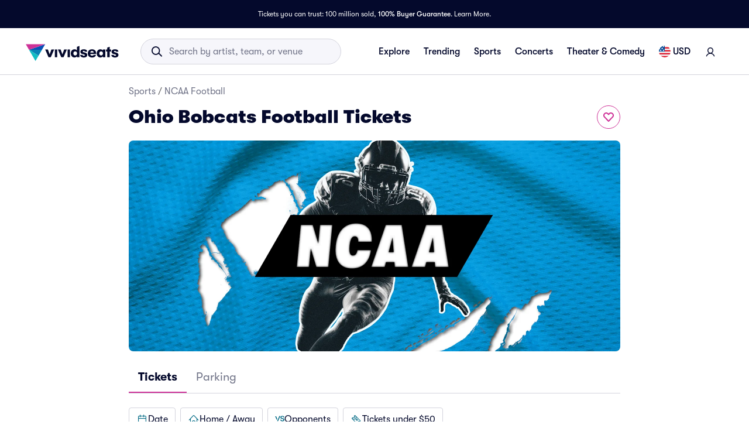

--- FILE ---
content_type: application/javascript
request_url: https://www.vividseats.com/6e3D0xpkE/SogNGT/kftI/wGQC7Xdw/uL9J6mSQ4NLkfc1V/XjtCLQ/Fi/5IfStXHE4B
body_size: 168804
content:
(function(){if(typeof Array.prototype.entries!=='function'){Object.defineProperty(Array.prototype,'entries',{value:function(){var index=0;const array=this;return {next:function(){if(index<array.length){return {value:[index,array[index++]],done:false};}else{return {done:true};}},[Symbol.iterator]:function(){return this;}};},writable:true,configurable:true});}}());(function(){dz();wgU();XkU();var NV=function(){DW=["()","v"," !","\t","zY\"\vT\x07>)k(*%\"M78","R\"!N\x07,.",";.7","\rL\v*","\rP","N,","jE>O7\\$MI+\f9_Z</7ZK72:\':B\x40","+\x00\t]!\'!m1/\f)\':","\r\x00iM","++","7$","(#*NJ^*[F4\rO;=6\x40","6\x07\x00\b8P\b&0(M-\'$8\'<","!C.yG&\x07U\f*","P4F\f","+<)`]rMNVz3NN","\b1q`4G-\f+O:6]+#=n)%p$]|\r7=(H",";_\\+\"\vE0","\nN,\f7Q","2+T","AA2E2kr\"2\x409D","DE*E\tPA/H\v\x07\b\x3fW\x07\'>W",")V\"&&\f\x3fJA","NA\x07L","\x3f4\fO\x3f;\'\x00-","g.4([<=8:0","Y\b\x3f","M<>\f2\'KE\x3fQ(\x40]3","G9JY\"\x07U\x007$4W:\"$Q\f8)+*^","\\P54D\x07,","\x3fU\b/ Z\'>","J&%\b4;IP"," 4P85mr6#2F]#Tzy\x40 X\vOI;Y,fV9j)6 ,FV\x3f","N5T<",".6-\x00aO\x3f^G","1*UM6v(FL\x07\rL,*(G","P.[hf+^>/eb\nOAfU.[[ UNI:M\x3fZ \"([K1%\v+#7IWfE2HT$\x07Sx.G+#mP\rr>\r:bFP/Hk\tT)\x07","O\n 9\x00","7","7(66(NW/D3EA>\n\x40\x07\x3f",">2*RV#","t78","*0!",".P\"&\x00+\'","+IO(I-G","+\x008[","c",")2","E%E\x3fZ\\%H!Z\b,Q;5","]*)8KX)64;","#0IK29FC\"\x076\b<]*\"mPr$3.~SKfI8CV3","5J3J","4LA\v","\x3f ]>","","6","\f4\x00\x3fZ\"F7","UA!O)]G\x07\rU;U+*(M","\\=907\x40M(o)FT3","\n1","T-!Q\f7U\t$","Y&","7E7\x07q\b!$\b)G (",",\x3f","S5\x07",">","(G6","\x008_\x404O,Lj\"M9\b","]","{B(\x40\x00P5*O**Q","\t\x3fB!#m|<>\x0016~cA%T#Y\\(Bl<\x3f","P.T5^",".*","lb","1;S","l;_M\f,W=6Ab/#","9M$-+;T","V/\fF\f","0\x00E1\b(",";)8\\79","8FM*C>hG \x40\n3\v<","S+\rS","9\'$S#7#76","\x40x\b-|!\"!Z|v0/.RP#Bd\t-T4UQ40"," ;D","C\x00=wX(.97$00","W! $X +\x073\'","r","2+U","6\nS5M\np<o$Z78","d3N\x3f[3","\rPBe\n6\t","v;]g\"M","\x3f=4\"MK72-#=SM(AzFS2\x401z_65c","JX7D\r","O~Q\bg","E\"","_63=","z5 G.\x07","7\r=2[*\b8R\t786:0(NG#","U\v3Z","6\x00\x07S","9\x00;","-\'-HH0C","\x07\x07L.","zj","C\x40t","K\n52\'","RMF","<\x00A +,K=$&0,*UK*J\x3f[","F4G,L","F\"+O=;X","\f\"+2d{\v\t","&/","QM5O8\x40\\3\fI\b6\b","5","3U\x3fM<fQ:1\r\b","G)PV\x07S\b,","`F3M=*\n=Q\b","W#*(\\/;.;TWO=GY4","0x\n^gPj","T](E]G&\rS","7\t3Z","<[XS*7\b","Yk","2;Q","*.2n\x40","3+;IP","&2;","c(\"QQ",".\f,22F]","!C.nX\"E","E+DW","\x07)k\b","0;TT)H)L\"P\x3f","\t;I\x408*z,5uq\x40nc0ir<g]",".F*2","*X,\'9V<e>4\x3fTG4O*]","%;Sl#G(]P&6H=;Y\n","56BA*",">/\b:,*aQ*JM","\"0/;\x07v#K5]J7\x07M\f]8#\x3f","tA4P3Jb(\x07\tD\n\n3G=\'9V<","9[*\"V&\v",";\'(NG#K5]Z)","1&\f/ 1FV\"","q\n$#>61U","T+\x07E:=\b4]\"","7\'\n-;",",08","\x3fF;)\x3f!j30;F\x40\x3f(\\[.","*/Q\t;,T%4","P+\x40=.\x3fX","+x","<\n;","A84(","\rEt","!>",";6Q.,Q=\'",">\x003X","(!\f6w#%8S\n&/","$+\t*\'A","^5O","R{","9[)/\x3fR.\x3f+\f3:CV#U)","*=D\t/X","Y5#Q -\';I}",";=#\v+\',bR#H.","3U\x3f["," Z","(Q;#\bS\x3f/\v+"];};var O8=function(OK){if(OK===undefined||OK==null){return 0;}var SX=OK["toLowerCase"]()["replace"](/[^0-9]+/gi,'');return SX["length"];};var kK=function(){return ["\x6c\x65\x6e\x67\x74\x68","\x41\x72\x72\x61\x79","\x63\x6f\x6e\x73\x74\x72\x75\x63\x74\x6f\x72","\x6e\x75\x6d\x62\x65\x72"];};var lA=function(){return Yn.apply(this,[RM,arguments]);};var rS;var HV=function(hW,zs){return hW instanceof zs;};var WA=function nf(BJ,Ff){'use strict';var qJ=nf;switch(BJ){case j5:{fK.push(SK);if(Sb(pf(kV()[Es(Cn)](Dw,tJ,Ns,Sb(Sb({})),kf,K8),rS[kV()[Es(Tr)](OT,Tr,wg,WX,ET,Sb({}))]))){var LT;return fK.pop(),LT=null,LT;}var Yk=rS[GW(typeof kV()[Es(Ys)],nV([],[][[]]))?kV()[Es(wg)].apply(null,[Mf,LJ,wk,wJ,A4,bK]):kV()[Es(Tr)](OT,Tr,XD,Sb([]),ET,mg)][GW(typeof kV()[Es(Dk)],'undefined')?kV()[Es(wg)].apply(null,[f8,Mk,XV,Gg,Ks,js]):kV()[Es(Cn)].apply(null,[Dw,tJ,dK,IK,kf,XV])];var sr=Yk[g4()[CW(Ag)](mT,Lb)];var zw=Yk[g4()[CW(Ln)](bV,Lk)];var bg=Yk[NJ()[zA(fb)](Br,Sb(Sb({})),Bw,ff)];var GK;return GK=[sr,GW(zw,mg)?mg:hX(zw,mg)?Gs(MT):Gs(wg),bg||HX()[gD(xW)].apply(null,[CJ,Hs])],fK.pop(),GK;}break;case E5:{var Us=Ff[VB];fK.push(pn);var TD=HX()[gD(mW)].call(null,n4,gw);var tr=GW(typeof jf()[EK(q8)],nV([],[][[]]))?jf()[EK(BK)](hT,hg,Sb(Sb(mg))):jf()[EK(xK)].call(null,Ln,Ws,K8);var Zb=mg;var qk=Us[HX()[gD(hk)].call(null,hn,An)]();while(Vf(Zb,qk[HX()[gD(mg)](LD,ws)])){if(Ts(tr[jf()[EK(fD)](ZJ,UA,Gb)](qk[XW()[wW(Dk)].call(null,VK,CD)](Zb)),LK[Dk])||Ts(tr[n8(typeof jf()[EK(sg)],nV('',[][[]]))?jf()[EK(fD)].call(null,ZJ,UA,Sb(Sb(mg))):jf()[EK(BK)].call(null,Nk,Yb,Ln)](qk[n8(typeof XW()[wW(ZJ)],nV([],[][[]]))?XW()[wW(Dk)](VK,CD):XW()[wW(Cn)](VA,Wr)](nV(Zb,MT))),mg)){TD+=MT;}else{TD+=LK[Dk];}Zb=nV(Zb,wg);}var tX;return fK.pop(),tX=TD,tX;}break;case tU:{var fW=Ff[VB];var rg=Ff[R0];fK.push(MA);if(rV(rg,null)||hX(rg,fW[GW(typeof HX()[gD(fJ)],nV('',[][[]]))?HX()[gD(tJ)](BA,EV):HX()[gD(mg)](Vb,ws)]))rg=fW[GW(typeof HX()[gD(S4)],nV([],[][[]]))?HX()[gD(tJ)].call(null,UT,QV):HX()[gD(mg)].call(null,Vb,ws)];for(var WK=mg,Bs=new (rS[jf()[EK(IK)](cs,bA,Sb(Sb(mg)))])(rg);Vf(WK,rg);WK++)Bs[WK]=fW[WK];var sK;return fK.pop(),sK=Bs,sK;}break;case TM:{fK.push(RX);var Ik=n8(typeof g4()[CW(FW)],nV('',[][[]]))?g4()[CW(lW)].call(null,Gg,JD):g4()[CW(qD)].call(null,Dk,Nk);var ND=Sb({});try{var OA=fK.length;var jA=Sb(R0);var vb=LK[Dk];try{var p4=rS[jf()[EK(CD)].call(null,QD,Z4,Zk)][n8(typeof g4()[CW(tJ)],nV('',[][[]]))?g4()[CW(mg)].call(null,MT,FK):g4()[CW(qD)](hT,V4)][n8(typeof NJ()[zA(pk)],nV([],[][[]]))?NJ()[zA(H8)].apply(null,[As,fX,x4,Db]):NJ()[zA(wg)](hT,XD,wA,mJ)];rS[GW(typeof jf()[EK(fD)],nV([],[][[]]))?jf()[EK(BK)](nX,CJ,Sb(Sb([]))):jf()[EK(KA)](ZA,jb,QA)][jf()[EK(Ys)].apply(null,[Dn,O4,BK])](p4)[n8(typeof NJ()[zA(Gg)],'undefined')?NJ()[zA(H8)].call(null,As,KW,x4,OT):NJ()[zA(wg)](FD,YD,MD,pk)]();}catch(Is){fK.splice(W8(OA,MT),Infinity,RX);if(Is[GW(typeof kV()[Es(rs)],'undefined')?kV()[Es(wg)].apply(null,[xk,JK,fX,Uw,Wk,Sb(Sb(MT))]):kV()[Es(rs)].call(null,Xr,mW,H8,ff,hD,Ks)]&&GW(typeof Is[kV()[Es(rs)].call(null,Xr,mW,Sg,cg,hD,FW)],g4()[CW(KT)](cW,cT))){Is[kV()[Es(rs)].apply(null,[Xr,mW,F8,Cn,hD,tJ])][GW(typeof jf()[EK(DJ)],nV('',[][[]]))?jf()[EK(BK)].call(null,Ok,N4,Sb(Sb({}))):jf()[EK(Dn)](d4,gV,EJ)](j4()[VJ(Y4)](MT,Tn,YD,tA))[XW()[wW(zb)].call(null,ss,wC)](function(jH){fK.push(j6);if(jH[n8(typeof g4()[CW(Y4)],'undefined')?g4()[CW(AH)].apply(null,[FW,C8]):g4()[CW(qD)](T6,EG)](NJ()[zA(Db)](JK,KT,Al,E6))){ND=Sb(Sb(R0));}if(jH[g4()[CW(AH)](FW,C8)](NJ()[zA(ZF)].apply(null,[BG,Uw,rf,Ln]))){vb++;}fK.pop();});}}Ik=GW(vb,Dk)||ND?g4()[CW(Dk)](pR,S8):NJ()[zA(lh)](CD,Ft,ZD,Sb(Sb({})));}catch(j1){fK.splice(W8(OA,MT),Infinity,RX);Ik=XW()[wW(Tr)].call(null,ER,YD);}var np;return fK.pop(),np=Ik,np;}break;case Lx:{fK.push(lH);var pr=GW(typeof HX()[gD(mg)],nV('',[][[]]))?HX()[gD(tJ)](nN,FE):HX()[gD(ws)](Cr,mW);try{var Gd=fK.length;var X1=Sb(Sb(VB));pr=n8(typeof rS[jf()[EK(d4)](Gl,OV,S4)],vq()[I6(mg)].apply(null,[YD,ws,Tr,gw,WE,Pt]))?g4()[CW(Dk)](pR,DD):NJ()[zA(lh)](CD,hl,Pw,Ys);}catch(JN){fK.splice(W8(Gd,MT),Infinity,lH);pr=XW()[wW(Tr)](Bv,YD);}var jR;return fK.pop(),jR=pr,jR;}break;case WM:{fK.push(BR);if(Sb(rS[n8(typeof g4()[CW(HR)],nV([],[][[]]))?g4()[CW(Gb)](E6,ww):g4()[CW(qD)](pR,Cl)][NJ()[zA(XN)](Kt,ws,bC,AH)])){var IN=GW(typeof rS[n8(typeof g4()[CW(Dn)],'undefined')?g4()[CW(Gb)](E6,ww):g4()[CW(qD)].call(null,q7,sH)][g4()[CW(MF)].call(null,zR,Xc)],vq()[I6(mg)].apply(null,[wC,sE,Tr,hl,Qc,Pt]))?g4()[CW(Dk)].apply(null,[pR,Ps]):XW()[wW(FW)](hF,LH);var fF;return fK.pop(),fF=IN,fF;}var S6;return S6=HX()[gD(ws)](TG,mW),fK.pop(),S6;}break;case CZ:{var x7=Ff[VB];return x7;}break;case qz:{var Bp={};var Oq={};fK.push(Gc);try{var GG=fK.length;var wN=Sb(Sb(VB));var IR=new (rS[HX()[gD(XR)].call(null,IH,Gb)])(mg,mg)[NJ()[zA(BG)](mW,gh,ME,qD)](XW()[wW(sE)](cH,Nq));var KN=IR[n8(typeof jf()[EK(Db)],nV([],[][[]]))?jf()[EK(ff)](XD,tp,ZA):jf()[EK(BK)].apply(null,[Fh,dq,MF])](GW(typeof j4()[VJ(Y4)],nV([],[][[]]))?j4()[VJ(gw)](Cd,zb,wg,Bt):j4()[VJ(KT)](Y4,qF,wk,KO));var O6=IR[NJ()[zA(Gg)].apply(null,[BK,Er,Ac,fb])](KN[jf()[EK(pq)].apply(null,[mW,gH,js])]);var zO=IR[NJ()[zA(Gg)](BK,JH,Ac,Er)](KN[GW(typeof HX()[gD(KA)],nV('',[][[]]))?HX()[gD(tJ)].apply(null,[DC,Ln]):HX()[gD(Gg)](Jp,fX)]);Bp=gc(S2,[GW(typeof Hd()[At(mg)],'undefined')?Hd()[At(qD)](XD,U1,BK,CD,nF,WR):Hd()[At(Cn)].apply(null,[HR,PF,Sb([]),Y4,Y7,qD]),O6,n8(typeof g4()[CW(MT)],'undefined')?g4()[CW(MN)].call(null,Ys,VH):g4()[CW(qD)].apply(null,[H7,rq]),zO]);var Ct=new (rS[HX()[gD(XR)](IH,Gb)])(mg,LK[Dk])[GW(typeof NJ()[zA(Cn)],nV([],[][[]]))?NJ()[zA(wg)](S1,Sb([]),Z7,js):NJ()[zA(BG)](mW,Sb(Sb(mg)),ME,z7)](XW()[wW(DJ)](Hb,ZJ));var kG=Ct[n8(typeof jf()[EK(zb)],'undefined')?jf()[EK(ff)].apply(null,[XD,tp,F8]):jf()[EK(BK)](AO,Tp,Sb(Sb([])))](j4()[VJ(KT)].call(null,Y4,qF,Mk,KO));var HH=Ct[GW(typeof NJ()[zA(cg)],'undefined')?NJ()[zA(wg)](JH,XD,EH,Sb(Sb(MT))):NJ()[zA(Gg)].call(null,BK,Gg,Ac,DH)](kG[jf()[EK(pq)](mW,gH,ZR)]);var wH=Ct[NJ()[zA(Gg)](BK,Sb(MT),Ac,qD)](kG[HX()[gD(Gg)](Jp,fX)]);Oq=gc(S2,[GW(typeof j4()[VJ(S4)],nV(HX()[gD(mW)].call(null,vl,gw),[][[]]))?j4()[VJ(gw)](lF,c7,wC,wE):j4()[VJ(pG)](KA,S7,HR,Y7),HH,XW()[wW(CD)](pp,Z1),wH]);}finally{fK.splice(W8(GG,MT),Infinity,Gc);var kp;return kp=gc(S2,[jf()[EK(Z1)](wk,vH,K8),Bp[Hd()[At(Cn)](FW,PF,Sb({}),fJ,Y7,qD)]||null,L7()[M7(MR)].call(null,Ln,Gb,pq,KG,b7),Bp[g4()[CW(MN)](Ys,VH)]||null,n8(typeof jf()[EK(Cn)],nV('',[][[]]))?jf()[EK(XN)].apply(null,[CN,SN,Sb(Sb(MT))]):jf()[EK(BK)].call(null,r6,Dq,Sb(Sb({}))),Oq[j4()[VJ(pG)].call(null,KA,S7,FW,Y7)]||null,HX()[gD(MN)](xt,n6),Oq[XW()[wW(CD)](pp,Z1)]||null]),fK.pop(),kp;}fK.pop();}break;case E:{var dN=Ff[VB];fK.push(bA);if(rS[jf()[EK(IK)](cs,Bt,BO)][HX()[gD(DJ)].apply(null,[JF,Dc])](dN)){var bF;return fK.pop(),bF=dN,bF;}fK.pop();}break;case gZ:{var rh=Ff[VB];fK.push(Bt);var SG;return SG=rS[jf()[EK(KA)](ZA,mn,DJ)][Hd()[At(KT)](Sc,Cn,Zk,DJ,Fp,rs)](rS[kV()[Es(Tr)](OT,Tr,EE,KA,ER,BK)][jf()[EK(Jc)](fb,cA,CD)],rh),fK.pop(),SG;}break;case wv:{var Q1=Ff[VB];fK.push(hC);var QO;return QO=rS[jf()[EK(KA)](ZA,Tb,Fq)][HX()[gD(SH)](DG,mJ)](Q1)[g4()[CW(XN)].call(null,dK,Rs)](function(BC){return Q1[BC];})[mg],fK.pop(),QO;}break;case tP:{fK.push(EF);throw new (rS[vq()[I6(MT)].apply(null,[Sb(MT),KW,Tr,Sb(mg),NW,Yc])])(kV()[Es(fb)](fJ,sF,Er,Ln,z8,Z7));}break;case n9:{var Ph=Ff[VB];var VG=Ff[R0];fK.push(X7);var nR=rV(null,Ph)?null:UC(vq()[I6(mg)].apply(null,[Zd,YD,Tr,JK,qR,Pt]),typeof rS[NJ()[zA(Gb)](Ks,fb,Vc,DJ)])&&Ph[rS[NJ()[zA(Gb)](Ks,Sb(mg),Vc,H8)][Hd()[At(IK)].call(null,Sb([]),Oh,lh,hl,C7,lh)]]||Ph[L7()[M7(Ys)].call(null,OT,tJ,BO,J6,Pq)];if(UC(null,nR)){var xR,CF,tN,I7,M1=[],fO=Sb(mg),RG=Sb(MT);try{var Pd=fK.length;var Uh=Sb({});if(tN=(nR=nR.call(Ph))[GW(typeof L7()[M7(gw)],nV(HX()[gD(mW)].apply(null,[UP,gw]),[][[]]))?L7()[M7(tJ)](OT,IO,Sb(Sb(MT)),SE,A4):L7()[M7(S4)].call(null,fE,Dk,XD,wJ,w6)],GW(mg,VG)){if(n8(rS[jf()[EK(KA)](ZA,PG,lh)](nR),nR)){Uh=Sb(Sb([]));return;}fO=Sb(LK[wg]);}else for(;Sb(fO=(xR=tN.call(nR))[XW()[wW(fE)].apply(null,[A9,pG])])&&(M1[g4()[CW(MT)].apply(null,[gh,KD])](xR[jf()[EK(Gb)](rR,Vp,ZA)]),n8(M1[HX()[gD(mg)](PV,ws)],VG));fO=Sb(LK[Dk]));}catch(w7){RG=Sb(mg),CF=w7;}finally{fK.splice(W8(Pd,MT),Infinity,X7);try{var MG=fK.length;var jp=Sb([]);if(Sb(fO)&&UC(null,nR[kV()[Es(mW)](sR,qD,Yt,Sb(Sb([])),FD,wg)])&&(I7=nR[kV()[Es(mW)](sR,qD,pk,Yc,FD,fb)](),n8(rS[jf()[EK(KA)].call(null,ZA,PG,Sg)](I7),I7))){jp=Sb(VB);return;}}finally{fK.splice(W8(MG,MT),Infinity,X7);if(jp){fK.pop();}if(RG)throw CF;}if(Uh){fK.pop();}}var PR;return fK.pop(),PR=M1,PR;}fK.pop();}break;case IL:{fK.push(lr);try{var dC=fK.length;var tE=Sb({});var vd=nV(nV(nV(nV(nV(nV(nV(nV(nV(nV(nV(nV(nV(nV(nV(nV(nV(nV(nV(nV(nV(nV(nV(nV(rS[jf()[EK(js)](OT,hV,Sb(Sb(MT)))](rS[kV()[Es(Tr)](OT,Tr,gh,zb,wR,Sb(MT))][jf()[EK(X6)].call(null,t6,Nn,rs)]),XG(rS[jf()[EK(js)](OT,hV,XN)](rS[kV()[Es(Tr)].apply(null,[OT,Tr,z7,hl,wR,H8])][jf()[EK(Tn)](Dq,G8,F8)]),MT)),XG(rS[jf()[EK(js)](OT,hV,Sb(MT))](rS[GW(typeof kV()[Es(ZR)],'undefined')?kV()[Es(wg)](sN,IC,MR,gh,Ut,Ln):kV()[Es(Tr)](OT,Tr,lh,Ks,wR,rs)][g4()[CW(Hs)](Gh,kW)]),wg)),XG(rS[jf()[EK(js)](OT,hV,Sb(Sb(MT)))](rS[kV()[Es(Tr)](OT,Tr,XV,SH,wR,lW)][HX()[gD(n6)](gM,R6)]),LK[fb])),XG(rS[GW(typeof jf()[EK(wC)],nV([],[][[]]))?jf()[EK(BK)](Ed,vG,ZA):jf()[EK(js)](OT,hV,Ln)](rS[HX()[gD(KA)](v4,Br)][g4()[CW(BE)](Mt,NT)]),LK[IK])),XG(rS[jf()[EK(js)](OT,hV,MT)](rS[kV()[Es(Tr)](OT,Tr,KA,S4,wR,JH)][NJ()[zA(K1)].call(null,gO,pq,G1,zb)]),LK[zb])),XG(rS[jf()[EK(js)].apply(null,[OT,hV,XN])](rS[kV()[Es(Tr)](OT,Tr,wg,Sb(Sb({})),wR,Sb(Sb({})))][L7()[M7(JK)].apply(null,[KA,BK,KW,vG,sd])]),qD)),XG(rS[jf()[EK(js)].apply(null,[OT,hV,E6])](rS[kV()[Es(Tr)](OT,Tr,ws,H8,wR,JH)][j4()[VJ(lW)].apply(null,[KT,Nq,wC,jl])]),LK[wC])),XG(rS[n8(typeof jf()[EK(dK)],nV('',[][[]]))?jf()[EK(js)].apply(null,[OT,hV,WX]):jf()[EK(BK)](vE,Kd,MF)](rS[kV()[Es(Tr)](OT,Tr,Ks,ZA,wR,F8)][GW(typeof XW()[wW(lG)],nV('',[][[]]))?XW()[wW(Cn)].call(null,WO,tG):XW()[wW(Mk)](BD,EJ)]),LK[mW])),XG(rS[n8(typeof jf()[EK(Ys)],'undefined')?jf()[EK(js)](OT,hV,F8):jf()[EK(BK)].apply(null,[Yt,j6,KT])](rS[n8(typeof kV()[Es(gh)],nV(HX()[gD(mW)](nv,gw),[][[]]))?kV()[Es(Tr)](OT,Tr,Tr,Yc,wR,gh):kV()[Es(wg)].call(null,C7,Qq,fJ,XN,gw,bK)][GW(typeof XW()[wW(Fq)],'undefined')?XW()[wW(Cn)].call(null,hG,Fl):XW()[wW(ZJ)].call(null,m7,mg)]),LK[Cn])),XG(rS[GW(typeof jf()[EK(OT)],'undefined')?jf()[EK(BK)].apply(null,[Rt,UN,Z1]):jf()[EK(js)](OT,hV,CD)](rS[kV()[Es(Tr)].apply(null,[OT,Tr,wJ,fD,wR,Z1])][HX()[gD(t6)].call(null,Rn,bV)]),tJ)),XG(rS[jf()[EK(js)].call(null,OT,hV,Gg)](rS[kV()[Es(Tr)](OT,Tr,HR,ws,wR,Ft)][XW()[wW(Br)](N8,lF)]),LK[HR])),XG(rS[jf()[EK(js)](OT,hV,pG)](rS[kV()[Es(Tr)].call(null,OT,Tr,H8,js,wR,Sb(Sb([])))][n8(typeof NJ()[zA(fD)],'undefined')?NJ()[zA(rR)].call(null,n6,Fq,UP,Dd):NJ()[zA(wg)](Sd,ws,l6,Sb(Sb(mg)))]),gw)),XG(rS[n8(typeof jf()[EK(XR)],'undefined')?jf()[EK(js)].call(null,OT,hV,cs):jf()[EK(BK)](F6,mE,bK)](rS[kV()[Es(Tr)](OT,Tr,EE,wC,wR,S4)][dp()[NC(Mk)](Vq,Gb,BG,Sb(mg),E6,js)]),Ys)),XG(rS[jf()[EK(js)](OT,hV,Mk)](rS[n8(typeof kV()[Es(E6)],nV([],[][[]]))?kV()[Es(Tr)](OT,Tr,Gb,Gg,wR,sE):kV()[Es(wg)].apply(null,[nl,Jt,Cn,Mk,Yq,Sb(MT)])][g4()[CW(nF)].apply(null,[K7,k4])]),S4)),XG(rS[GW(typeof jf()[EK(Yr)],nV('',[][[]]))?jf()[EK(BK)].apply(null,[MT,K8,FW]):jf()[EK(js)](OT,hV,K8)](rS[kV()[Es(Tr)](OT,Tr,MT,S4,wR,Uw)][NJ()[zA(xK)].call(null,PC,XV,Hw,KT)]),gh)),XG(rS[jf()[EK(js)](OT,hV,Sb(Sb({})))](rS[kV()[Es(Tr)].call(null,OT,Tr,Zk,XV,wR,Sb(Sb(mg)))][GW(typeof j4()[VJ(rs)],'undefined')?j4()[VJ(gw)](lc,Oc,fJ,f1):j4()[VJ(ZA)](fb,q8,MR,Rq)]),LK[Y4])),XG(rS[jf()[EK(js)].apply(null,[OT,hV,Z7])](rS[kV()[Es(Tr)](OT,Tr,JK,Er,wR,gh)][NJ()[zA(Hs)].apply(null,[Oh,XN,Kq,EE])]),BK)),XG(rS[jf()[EK(js)](OT,hV,MT)](rS[kV()[Es(Tr)](OT,Tr,FW,wk,wR,mg)][HX()[gD(nF)].apply(null,[vR,JH])]),Dn)),XG(rS[jf()[EK(js)].apply(null,[OT,hV,KW])](rS[kV()[Es(Tr)](OT,Tr,F8,sE,wR,XV)][g4()[CW(FW)](sE,rD)]),KT)),XG(rS[jf()[EK(js)].apply(null,[OT,hV,Sb({})])](rS[kV()[Es(Tr)].call(null,OT,Tr,Zk,ff,wR,Ln)][HX()[gD(BE)](EC,DN)]),lW)),XG(rS[jf()[EK(js)](OT,hV,XD)](rS[kV()[Es(Tr)](OT,Tr,Yt,CD,wR,PC)][n8(typeof HX()[gD(dr)],'undefined')?HX()[gD(QG)].apply(null,[G4,Er]):HX()[gD(tJ)].apply(null,[sp,VO])]),zb)),XG(rS[jf()[EK(js)](OT,hV,Dn)](rS[kV()[Es(Tr)].apply(null,[OT,Tr,YD,Ft,wR,fD])][GW(typeof jf()[EK(DH)],nV('',[][[]]))?jf()[EK(BK)](BF,Cq,fE):jf()[EK(nl)](X6,rT,BO)]),fE)),XG(rS[jf()[EK(js)](OT,hV,gh)](rS[g4()[CW(E6)](XD,mK)][g4()[CW(lh)].apply(null,[JK,Cp])]),Cn)),XG(rS[jf()[EK(js)].call(null,OT,hV,BK)](rS[GW(typeof HX()[gD(X6)],nV([],[][[]]))?HX()[gD(tJ)](KC,ml):HX()[gD(KA)].call(null,v4,Br)][g4()[CW(QG)](K1,tn)]),LK[E6]));var IE;return fK.pop(),IE=vd,IE;}catch(QE){fK.splice(W8(dC,MT),Infinity,lr);var Y6;return fK.pop(),Y6=mg,Y6;}fK.pop();}break;case DI:{fK.push(cW);try{var NG=fK.length;var Kp=Sb(Sb(VB));var Qt=new (rS[g4()[CW(Gb)](E6,sq)][jf()[EK(KW)](MT,Mf,K8)][g4()[CW(CD)](js,MO)][g4()[CW(EE)].call(null,R6,S1)])();var UG=new (rS[GW(typeof g4()[CW(YD)],nV([],[][[]]))?g4()[CW(qD)](AH,n7):g4()[CW(Gb)](E6,sq)][jf()[EK(KW)](MT,Mf,EE)][g4()[CW(CD)](js,MO)][n8(typeof jf()[EK(JK)],nV([],[][[]]))?jf()[EK(DJ)](Yt,gd,Sb(mg)):jf()[EK(BK)].call(null,gO,zG,XN)])();var Fc;return fK.pop(),Fc=Sb({}),Fc;}catch(C1){fK.splice(W8(NG,MT),Infinity,cW);var CH;return CH=GW(C1[XW()[wW(MT)].apply(null,[dl,gh])][L7()[M7(MT)](QA,Dk,OT,cp,YH)],vq()[I6(MT)](ZR,Tr,Tr,pk,Sh,Yc)),fK.pop(),CH;}fK.pop();}break;case pj:{fK.push(t6);rS[g4()[CW(Tr)](Zk,Jp)][Hd()[At(rs)](Er,sh,YD,wC,Zc,wk)](XW()[wW(ff)](EW,z7),function(fd){return nf.apply(this,[nP,arguments]);});fK.pop();}break;case LS:{var Dl=Ff[VB];var pE=Ff[R0];fK.push(Qq);var fH=rV(null,Dl)?null:UC(vq()[I6(mg)].call(null,BK,pG,Tr,Sb(MT),FC,Pt),typeof rS[NJ()[zA(Gb)].apply(null,[Ks,KT,JA,Zd])])&&Dl[rS[NJ()[zA(Gb)](Ks,d4,JA,js)][Hd()[At(IK)](Jc,Oh,Gg,KT,k1,lh)]]||Dl[L7()[M7(Ys)](hl,tJ,lW,J6,f7)];if(UC(null,fH)){var nC,wq,Wl,Xl,QR=[],NH=Sb(mg),xl=Sb(LK[wg]);try{var q6=fK.length;var sC=Sb(Sb(VB));if(Wl=(fH=fH.call(Dl))[L7()[M7(S4)].apply(null,[KT,Dk,Sb({}),wJ,ll])],GW(mg,pE)){if(n8(rS[jf()[EK(KA)](ZA,zg,pq)](fH),fH)){sC=Sb(Sb([]));return;}NH=Sb(s2[dp()[NC(Tr)](mH,DH,Sb([]),fD,IK,Dn)]());}else for(;Sb(NH=(nC=Wl.call(fH))[GW(typeof XW()[wW(BK)],nV([],[][[]]))?XW()[wW(Cn)].apply(null,[zH,Yd]):XW()[wW(fE)](Kn,pG)])&&(QR[g4()[CW(MT)](gh,rK)](nC[jf()[EK(Gb)](rR,TF,fD)]),n8(QR[HX()[gD(mg)](C4,ws)],pE));NH=Sb(mg));}catch(R1){xl=Sb(mg),wq=R1;}finally{fK.splice(W8(q6,MT),Infinity,Qq);try{var SR=fK.length;var ZG=Sb({});if(Sb(NH)&&UC(null,fH[n8(typeof kV()[Es(tJ)],nV([],[][[]]))?kV()[Es(mW)](sR,qD,z7,js,V1,KT):kV()[Es(wg)].call(null,hE,RN,Ys,CD,Jd,Zk)])&&(Xl=fH[n8(typeof kV()[Es(MT)],nV([],[][[]]))?kV()[Es(mW)].apply(null,[sR,qD,d4,Sb(Sb({})),V1,hl]):kV()[Es(wg)](Qc,mJ,Ns,wJ,xd,Sb([]))](),n8(rS[jf()[EK(KA)].apply(null,[ZA,zg,mJ])](Xl),Xl))){ZG=Sb(Sb(R0));return;}}finally{fK.splice(W8(SR,MT),Infinity,Qq);if(ZG){fK.pop();}if(xl)throw wq;}if(sC){fK.pop();}}var tC;return fK.pop(),tC=QR,tC;}fK.pop();}break;case Y:{fK.push(Yq);var rd=rS[g4()[CW(Gb)](E6,vt)][Hd()[At(rs)].call(null,wg,sh,Dq,pk,UF,wk)]?MT:LK[Dk];var XC=rS[g4()[CW(Gb)](E6,vt)][jf()[EK(bV)](js,l7,DJ)]?MT:mg;var gt=rS[g4()[CW(Gb)](E6,vt)][HX()[gD(Gh)](NE,pR)]?MT:mg;var Np=rS[g4()[CW(Gb)].call(null,E6,vt)][n8(typeof g4()[CW(JO)],nV('',[][[]]))?g4()[CW(Gc)](wk,BA):g4()[CW(qD)].call(null,RH,Tc)]?MT:mg;var Uq=rS[g4()[CW(Gb)].call(null,E6,vt)][n8(typeof HX()[gD(JK)],nV('',[][[]]))?HX()[gD(Cd)].call(null,Il,As):HX()[gD(tJ)](Rd,kC)]?MT:mg;var cR=rS[g4()[CW(Gb)].call(null,E6,vt)][jf()[EK(Pl)](gw,Vh,AH)]?LK[wg]:LK[Dk];var Mc=rS[g4()[CW(Gb)](E6,vt)][g4()[CW(dr)].apply(null,[AF,Iq])]?MT:mg;var OH=rS[g4()[CW(Gb)](E6,vt)][dp()[NC(DH)].call(null,rt,Pt,bK,IK,mW,DJ)]?MT:mg;var Sl=rS[GW(typeof g4()[CW(gw)],nV('',[][[]]))?g4()[CW(qD)].call(null,Zp,C6):g4()[CW(Gb)](E6,vt)][jf()[EK(KW)](MT,Vl,Zd)]?LK[wg]:mg;var qc=rS[jf()[EK(CD)](QD,kR,Ys)][g4()[CW(mg)](MT,fr)].bind?LK[wg]:mg;var MH=rS[g4()[CW(Gb)](E6,vt)][kV()[Es(JH)].call(null,Wt,qD,d4,gw,r6,Mk)]?MT:mg;var Wp=rS[g4()[CW(Gb)].call(null,E6,vt)][NJ()[zA(nH)].apply(null,[Ll,MT,bC,pk])]?MT:mg;var CE;var VR;try{var Hl=fK.length;var Sq=Sb({});CE=rS[g4()[CW(Gb)](E6,vt)][g4()[CW(nH)].call(null,cg,JD)]?MT:mg;}catch(gR){fK.splice(W8(Hl,MT),Infinity,Yq);CE=mg;}try{var qN=fK.length;var Nd=Sb(Sb(VB));VR=rS[g4()[CW(Gb)](E6,vt)][n8(typeof jf()[EK(js)],'undefined')?jf()[EK(zc)](IK,Rl,Zk):jf()[EK(BK)].apply(null,[IH,bC,Ks])]?s2[dp()[NC(Tr)].call(null,IF,DH,fX,Sb([]),IK,AH)]():mg;}catch(F1){fK.splice(W8(qN,MT),Infinity,Yq);VR=LK[Dk];}var pH;return fK.pop(),pH=nV(nV(nV(nV(nV(nV(nV(nV(nV(nV(nV(nV(nV(rd,XG(XC,MT)),XG(gt,wg)),XG(Np,IK)),XG(Uq,Dk)),XG(cR,LK[zb])),XG(Mc,qD)),XG(OH,KA)),XG(CE,lh)),XG(VR,Tr)),XG(Sl,tJ)),XG(qc,Gb)),XG(MH,gw)),XG(Wp,Ys)),pH;}break;case XZ:{var Qp=Ff[VB];fK.push(Pt);if(rS[jf()[EK(IK)].apply(null,[cs,PH,Sb(mg)])][HX()[gD(DJ)](l1,Dc)](Qp)){var YE;return fK.pop(),YE=Qp,YE;}fK.pop();}break;case Um:{fK.push(VE);throw new (rS[vq()[I6(MT)](F8,Db,Tr,sE,c1,Yc)])(kV()[Es(fb)](fJ,sF,gh,SH,dH,mJ));}break;case FZ:{var Wq=Ff[VB];var Y1=Ff[R0];fK.push(UT);if(rV(Y1,null)||hX(Y1,Wq[HX()[gD(mg)](kT,ws)]))Y1=Wq[HX()[gD(mg)].apply(null,[kT,ws])];for(var TO=mg,Xd=new (rS[jf()[EK(IK)](cs,VE,Sb(Sb({})))])(Y1);Vf(TO,Y1);TO++)Xd[TO]=Wq[TO];var G6;return fK.pop(),G6=Xd,G6;}break;case SP:{fK.push(TC);try{var RC=fK.length;var MC=Sb(Sb(VB));var FH=LK[Dk];var GF=rS[jf()[EK(KA)](ZA,g2,Sb(Sb(mg)))][Hd()[At(KT)].call(null,Sb(MT),Cn,wJ,Nc,fq,rs)](rS[g4()[CW(Tr)](Zk,CR)],NJ()[zA(AH)](DN,F8,kl,Nc));if(GF){FH++;if(GF[jf()[EK(Gb)].apply(null,[rR,WO,S4])]){GF=GF[jf()[EK(Gb)](rR,WO,Sb(Sb(MT)))];FH+=nV(XG(GF[HX()[gD(mg)](Bk,ws)]&&GW(GF[HX()[gD(mg)].call(null,Bk,ws)],MT),s2[dp()[NC(Tr)].apply(null,[mt,DH,Sb(Sb(mg)),wk,IK,Ft])]()),XG(GF[L7()[M7(MT)].apply(null,[IK,Dk,Sb(MT),cp,ZH])]&&GW(GF[GW(typeof L7()[M7(lh)],nV(HX()[gD(mW)].apply(null,[Fj,gw]),[][[]]))?L7()[M7(tJ)](cg,Xc,F8,zq,HG):L7()[M7(MT)](Zk,Dk,Ft,cp,ZH)],NJ()[zA(AH)](DN,EE,kl,XV)),wg));}}var Lp;return Lp=FH[NJ()[zA(H8)].apply(null,[As,wJ,Pg,Ft])](),fK.pop(),Lp;}catch(CC){fK.splice(W8(RC,MT),Infinity,TC);var HN;return HN=HX()[gD(ws)](U7,mW),fK.pop(),HN;}fK.pop();}break;case xZ:{fK.push(tp);var jt;return jt=Sb(pf(g4()[CW(mg)](MT,Ig),rS[g4()[CW(Gb)].apply(null,[E6,Vr])][jf()[EK(KW)](MT,mb,Sb(Sb([])))][g4()[CW(CD)].apply(null,[js,S1])][g4()[CW(EE)](R6,pW)])||pf(g4()[CW(mg)](MT,Ig),rS[g4()[CW(Gb)].apply(null,[E6,Vr])][n8(typeof jf()[EK(d4)],nV([],[][[]]))?jf()[EK(KW)](MT,mb,Sb(Sb(mg))):jf()[EK(BK)](BN,tA,Yc)][n8(typeof g4()[CW(DJ)],nV('',[][[]]))?g4()[CW(CD)].call(null,js,S1):g4()[CW(qD)](cN,Th)][jf()[EK(DJ)].call(null,Yt,FA,Gg)])),fK.pop(),jt;}break;case JU:{fK.push(Jl);var V6=HX()[gD(ws)](Lk,mW);try{var Bc=fK.length;var xC=Sb(Sb(VB));V6=rS[HX()[gD(fJ)](Gk,Ll)][GW(typeof g4()[CW(Cn)],'undefined')?g4()[CW(qD)](YF,H7):g4()[CW(mg)].call(null,MT,KJ)][HX()[gD(Ys)].apply(null,[Ok,EE])](jf()[EK(MF)].apply(null,[fE,wE,pq]))?g4()[CW(Dk)](pR,HT):NJ()[zA(lh)].call(null,CD,XD,IW,pG);}catch(ct){fK.splice(W8(Bc,MT),Infinity,Jl);V6=XW()[wW(Tr)](jl,YD);}var hN;return fK.pop(),hN=V6,hN;}break;case Hv:{var fN=Ff[VB];fK.push(tp);var g1=fN[g4()[CW(XN)](dK,YX)](function(Q1){return nf.apply(this,[wv,arguments]);});var d7;return d7=g1[jf()[EK(KT)].call(null,Tr,NT,Sb(Sb({})))](GW(typeof NJ()[zA(F8)],nV('',[][[]]))?NJ()[zA(wg)].call(null,zt,Ks,XF,fb):NJ()[zA(Yc)](mJ,KA,Cf,YD)),fK.pop(),d7;}break;case Wz:{fK.push(pp);var Vd=HX()[gD(ws)].call(null,ED,mW);try{var vF=fK.length;var g7=Sb({});Vd=n8(typeof rS[XW()[wW(Sg)].call(null,jT,sF)],vq()[I6(mg)].call(null,XV,Db,Tr,Dk,ZV,Pt))?GW(typeof g4()[CW(Nc)],nV([],[][[]]))?g4()[CW(qD)].apply(null,[U6,QG]):g4()[CW(Dk)].apply(null,[pR,mA]):NJ()[zA(lh)](CD,qD,lw,Z1);}catch(Kh){fK.splice(W8(vF,MT),Infinity,pp);Vd=XW()[wW(Tr)](m8,YD);}var fh;return fK.pop(),fh=Vd,fh;}break;case fM:{fK.push(mC);var cq=pf(kV()[Es(Y4)](vG,gw,ZA,Z1,WR,wJ),rS[g4()[CW(Gb)](E6,D8)])||hX(rS[kV()[Es(Tr)](OT,Tr,BG,mg,pN,zb)][HX()[gD(Z1)](Rc,Uw)],mg)||hX(rS[kV()[Es(Tr)](OT,Tr,dK,Sb(Sb({})),pN,E6)][g4()[CW(pk)](SH,R7)],mg);var g6=rS[g4()[CW(Gb)](E6,D8)][n8(typeof Hd()[At(gh)],'undefined')?Hd()[At(lW)](Ln,cW,Sb(Sb(MT)),Dk,Qh,tJ):Hd()[At(qD)](E6,TG,Sb(MT),wJ,Wc,gd)](j4()[VJ(E6)](wk,Zh,Dd,Mh))[HX()[gD(XN)](qH,lF)];var wG=rS[g4()[CW(Gb)].call(null,E6,D8)][n8(typeof Hd()[At(KT)],nV(HX()[gD(mW)](F9,gw),[][[]]))?Hd()[At(lW)](lW,cW,Sb(MT),Er,Qh,tJ):Hd()[At(qD)](S4,SN,fb,cs,rp,Hs)](HX()[gD(Db)].apply(null,[jw,Bh]))[HX()[gD(XN)](qH,lF)];var P6=rS[n8(typeof g4()[CW(KT)],nV('',[][[]]))?g4()[CW(Gb)](E6,D8):g4()[CW(qD)](Up,dE)][n8(typeof Hd()[At(rs)],'undefined')?Hd()[At(lW)](Sb(Sb({})),cW,dK,Y4,Qh,tJ):Hd()[At(qD)](Sb(MT),Qc,Sb(Sb(MT)),z7,Rr,T7)](n8(typeof HX()[gD(qD)],nV('',[][[]]))?HX()[gD(ZF)](wX,l6):HX()[gD(tJ)].call(null,q8,fp))[HX()[gD(XN)](qH,lF)];var nG;return nG=HX()[gD(mW)].apply(null,[F9,gw])[vq()[I6(IK)](mW,Ft,qD,mJ,Mq,ZA)](cq?n8(typeof g4()[CW(S4)],nV([],[][[]]))?g4()[CW(Dk)].apply(null,[pR,bw]):g4()[CW(qD)](RH,Ul):NJ()[zA(lh)](CD,Nc,xT,cs),NJ()[zA(Yc)].apply(null,[mJ,Sb(mg),EM,Fq]))[GW(typeof vq()[I6(lW)],'undefined')?vq()[I6(Gb)].call(null,Mk,cs,Ep,XV,kl,OE):vq()[I6(IK)](Sb([]),IK,qD,Sb(Sb({})),Mq,ZA)](g6?g4()[CW(Dk)].apply(null,[pR,bw]):NJ()[zA(lh)].apply(null,[CD,lh,xT,Sb(MT)]),NJ()[zA(Yc)].call(null,mJ,OT,EM,BG))[vq()[I6(IK)](Sb(MT),JH,qD,Sb([]),Mq,ZA)](wG?g4()[CW(Dk)].apply(null,[pR,bw]):NJ()[zA(lh)](CD,Jc,xT,cg),NJ()[zA(Yc)](mJ,KT,EM,Kt))[vq()[I6(IK)].apply(null,[Tr,Z7,qD,Sb({}),Mq,ZA])](P6?g4()[CW(Dk)].call(null,pR,bw):NJ()[zA(lh)].call(null,CD,BO,xT,Mk)),fK.pop(),nG;}break;case nP:{var fd=Ff[VB];fK.push(f6);if(GW([HX()[gD(Uw)].apply(null,[zH,fJ]),Hd()[At(Y4)].call(null,Cn,pk,Cn,WX,GH,lh),jf()[EK(n6)](Br,fs,pG)][jf()[EK(fD)].apply(null,[ZJ,K6,rs])](fd[jf()[EK(Ft)](nl,DG,dK)][GW(typeof NJ()[zA(bq)],nV([],[][[]]))?NJ()[zA(wg)](gw,Gb,qH,Sb(mg)):NJ()[zA(Sg)].apply(null,[bq,fD,cl,Sb(MT)])]),Gs(MT))){fK.pop();return;}rS[g4()[CW(As)](d4,kD)](function(){fK.push(Zd);var wd=Sb(Sb(VB));try{var wh=fK.length;var Ld=Sb([]);if(Sb(wd)&&fd[n8(typeof jf()[EK(WX)],nV('',[][[]]))?jf()[EK(Ft)](nl,WH,pk):jf()[EK(BK)](Eq,Or,YD)]&&(fd[jf()[EK(Ft)](nl,WH,Uw)][HX()[gD(XN)].apply(null,[p7,lF])](jf()[EK(As)](Yr,nT,JK))||fd[jf()[EK(Ft)].apply(null,[nl,WH,fb])][HX()[gD(XN)](p7,lF)](XW()[wW(pk)](lp,QD)))){wd=Sb(Sb(R0));}}catch(jh){fK.splice(W8(wh,MT),Infinity,Zd);fd[jf()[EK(Ft)](nl,WH,Sb([]))][vq()[I6(fX)](Yt,Dd,Ys,Gb,tq,YN)](new (rS[NJ()[zA(xW)](JH,mW,md,Dn)])(NJ()[zA(XR)](BO,qD,BE,Ln),gc(S2,[Hd()[At(E6)](fD,xN,fX,hl,Q7,KA),Sb(VB),XW()[wW(fJ)](LH,Jc),Sb({}),NJ()[zA(l6)].apply(null,[XN,Sb(Sb(MT)),Xc,Tr]),Sb(Sb([]))])));}if(Sb(wd)&&GW(fd[g4()[CW(Ot)](fD,Lq)],jf()[EK(Ag)](sF,bA,sE))){wd=Sb(Sb([]));}if(wd){fd[jf()[EK(Ft)].apply(null,[nl,WH,Zd])][vq()[I6(fX)].apply(null,[Ln,Ft,Ys,dK,tq,YN])](new (rS[n8(typeof NJ()[zA(Dk)],nV('',[][[]]))?NJ()[zA(xW)](JH,Sb(Sb(MT)),md,QA):NJ()[zA(wg)](UT,qD,Hc,YD)])(XW()[wW(Z1)](b1,fX),gc(S2,[Hd()[At(E6)](XV,xN,Jc,pG,Q7,KA),Sb(VB),XW()[wW(fJ)](LH,Jc),Sb([]),NJ()[zA(l6)](XN,Zk,Xc,wg),Sb(Sb([]))])));}fK.pop();},mg);fK.pop();}break;case pI:{fK.push(fX);var p1=function(rh){return nf.apply(this,[gZ,arguments]);};var p6=[XW()[wW(Z7)](Ad,wJ),jf()[EK(pk)].apply(null,[JO,DO,Sb(Sb(mg))])];var YG=p6[GW(typeof g4()[CW(BO)],'undefined')?g4()[CW(qD)](SK,gG):g4()[CW(XN)](dK,Lt)](function(TN){var nc=p1(TN);fK.push(nE);if(Sb(Sb(nc))&&Sb(Sb(nc[g4()[CW(gh)](mJ,Zp)]))&&Sb(Sb(nc[g4()[CW(gh)].call(null,mJ,Zp)][NJ()[zA(H8)](As,pk,n4,pk)]))){nc=nc[g4()[CW(gh)](mJ,Zp)][n8(typeof NJ()[zA(fJ)],nV('',[][[]]))?NJ()[zA(H8)].apply(null,[As,CD,n4,BK]):NJ()[zA(wg)](HE,bK,gh,wg)]();var Lh=nV(GW(nc[GW(typeof jf()[EK(wC)],'undefined')?jf()[EK(BK)](Mq,Xr,Ft):jf()[EK(fD)].call(null,ZJ,jE,bK)](Hd()[At(zb)](rs,K1,tJ,XV,VN,BK)),Gs(LK[wg])),XG(rS[jf()[EK(js)](OT,CX,Sc)](hX(nc[n8(typeof jf()[EK(js)],'undefined')?jf()[EK(fD)](ZJ,jE,mW):jf()[EK(BK)](VA,L1,DJ)](kV()[Es(mW)].call(null,sR,qD,Uw,ws,Yd,fb)),Gs(MT))),MT));var zE;return fK.pop(),zE=Lh,zE;}else{var bh;return bh=HX()[gD(ws)](d6,mW),fK.pop(),bh;}fK.pop();});var Eh;return Eh=YG[n8(typeof jf()[EK(CD)],nV([],[][[]]))?jf()[EK(KT)].call(null,Tr,Hp,wk):jf()[EK(BK)](bd,dK,CD)](HX()[gD(mW)](b1,gw)),fK.pop(),Eh;}break;}};var O7=function(mR){var Fd=0;for(var PE=0;PE<mR["length"];PE++){Fd=Fd+mR["charCodeAt"](PE);}return Fd;};var bO=function(zh){return rS["Math"]["floor"](rS["Math"]["random"]()*zh["length"]);};var LE=function(){if(rS["Date"]["now"]&&typeof rS["Date"]["now"]()==='number'){return rS["Date"]["now"]();}else{return +new (rS["Date"])();}};var bE=function(Wh,Nl){return Wh&Nl;};var dc=function(Dh){try{if(Dh!=null&&!rS["isNaN"](Dh)){var rH=rS["parseFloat"](Dh);if(!rS["isNaN"](rH)){return rH["toFixed"](2);}}}catch(zd){}return -1;};var XG=function(A7,D6){return A7<<D6;};var WC=function Ql(Bq,hd){var Td=Ql;while(Bq!=Q9){switch(Bq){case WU:{Bq=sU;while(hX(jF,mg)){if(n8(AR[cr[wg]],rS[cr[MT]])&&Ts(AR,P7[cr[mg]])){if(rV(P7,Tt)){kH+=Yn(hZ,[Ol]);}return kH;}if(GW(AR[cr[wg]],rS[cr[MT]])){var QN=YC[P7[AR[mg]][mg]];var zp=Ql.apply(null,[Wv,[nV(Ol,fK[W8(fK.length,MT)]),AR[MT],DJ,pk,jF,QN]]);kH+=zp;AR=AR[mg];jF-=gc(NB,[zp]);}else if(GW(P7[AR][cr[wg]],rS[cr[MT]])){var QN=YC[P7[AR][mg]];var zp=Ql.call(null,Wv,[nV(Ol,fK[W8(fK.length,MT)]),mg,EE,Sb(Sb({})),jF,QN]);kH+=zp;jF-=gc(NB,[zp]);}else{kH+=Yn(hZ,[Ol]);Ol+=P7[AR];--jF;};++AR;}}break;case sP:{return k6;}break;case Pv:{if(GW(typeof P7,cr[IK])){P7=Tt;}var kH=nV([],[]);Ol=W8(Ip,fK[W8(fK.length,MT)]);Bq+=vP;}break;case wz:{var k6=nV([],[]);vC=W8(dd,fK[W8(fK.length,MT)]);Bq+=LL;}break;case qZ:{Bq-=N2;while(hX(BH,mg)){if(n8(UR[nO[wg]],rS[nO[MT]])&&Ts(UR,Mp[nO[mg]])){if(rV(Mp,jd)){k6+=Yn(hZ,[vC]);}return k6;}if(GW(UR[nO[wg]],rS[nO[MT]])){var V7=Yh[Mp[UR[mg]][mg]];var XH=Ql.call(null,sZ,[WX,V7,BH,bK,nV(vC,fK[W8(fK.length,MT)]),UR[MT]]);k6+=XH;UR=UR[mg];BH-=gc(Ex,[XH]);}else if(GW(Mp[UR][nO[wg]],rS[nO[MT]])){var V7=Yh[Mp[UR][mg]];var XH=Ql.apply(null,[sZ,[hl,V7,BH,hl,nV(vC,fK[W8(fK.length,MT)]),mg]]);k6+=XH;BH-=gc(Ex,[XH]);}else{k6+=Yn(hZ,[vC]);vC+=Mp[UR];--BH;};++UR;}}break;case sU:{Bq-=F5;return kH;}break;case Uz:{var Ah=Ql(Xj,[]);var dh=lN?rS[NJ()[zA(MT)](MF,qD,xc,F8)]:rS[XW()[wW(mg)](mC,Ft)];for(var Tq=mg;Vf(Tq,bR[HX()[gD(mg)](fP,ws)]);Tq=nV(Tq,MT)){qp[g4()[CW(MT)](gh,M2)](dh(Ah(bR[Tq])));}var b6;return fK.pop(),b6=qp,b6;}break;case nU:{for(var qh=mg;Vf(qh,dG[GW(typeof HX()[gD(qD)],nV([],[][[]]))?HX()[gD(tJ)](kq,JG):HX()[gD(mg)].call(null,xP,ws)]);qh=nV(qh,MT)){var H1=dG[XW()[wW(Dk)].apply(null,[Yx,CD])](qh);var gF=Bl[H1];FR+=gF;}Bq=Jz;}break;case IS:{Bq-=T;return Lc;}break;case Jz:{var fC;Bq=Q9;return fK.pop(),fC=FR,fC;}break;case O2:{var bR=hd[VB];Bq=Uz;var lN=hd[R0];fK.push(Tl);var qp=[];}break;case Wv:{var Ip=hd[VB];var AR=hd[R0];var Qd=hd[Dx];var KF=hd[SP];var jF=hd[GU];Bq=Pv;var P7=hd[Cj];}break;case sZ:{var ON=hd[VB];var Mp=hd[R0];Bq+=Iv;var BH=hd[Dx];var sG=hd[SP];var dd=hd[GU];var UR=hd[Cj];if(GW(typeof Mp,nO[IK])){Mp=jd;}}break;case J5:{var dG=hd[VB];var Bl=hd[R0];fK.push(Up);Bq+=jv;var FR=HX()[gD(mW)](WP,gw);}break;case Xj:{fK.push(gw);var B7={'\x34':HX()[gD(MT)](tp,xK),'\x35':n8(typeof g4()[CW(IK)],'undefined')?g4()[CW(IK)](Dn,qE):g4()[CW(qD)].call(null,SC,r6),'\x43':NJ()[zA(KA)](MT,Jc,DN,Sb(Sb(mg))),'\x47':HX()[gD(IK)](gq,AF),'\x4d':g4()[CW(Dk)].call(null,pR,T1),'\x50':NJ()[zA(lh)].apply(null,[CD,FW,L6,Sb(Sb({}))]),'\x52':XW()[wW(IK)].apply(null,[IG,lq]),'\x54':NJ()[zA(Tr)].apply(null,[IK,XD,QV,qD]),'\x67':HX()[gD(Dk)](St,nF),'\x6a':g4()[CW(mW)](hl,kt),'\x6b':n8(typeof g4()[CW(mW)],'undefined')?g4()[CW(KA)].apply(null,[Ks,hr]):g4()[CW(qD)].apply(null,[x6,rs])};var W1;return W1=function(JC){return Ql(J5,[JC,B7]);},fK.pop(),W1;}break;case vv:{var tl=hd[VB];var n1=hd[R0];var Lc=nV([],[]);var rl=NN(W8(tl,fK[W8(fK.length,MT)]),MR);Bq+=qj;var Pc=UO[n1];for(var A6=mg;Vf(A6,Pc.length);A6++){var mq=RF(Pc,A6);var H6=RF(r7.YL,rl++);Lc+=Yn(hZ,[bE(Gt(EN(mq),EN(H6)),Gt(mq,H6))]);}}break;case tP:{var vc=hd[VB];r7=function(FF,El){return Ql.apply(this,[vv,arguments]);};return B6(vc);}break;}}};var GC=function(vO,Md){return vO/Md;};var Kl=function(){return Yn.apply(this,[OL,arguments]);};var I1=function ht(TR,xF){'use strict';var lR=ht;switch(TR){case N0:{var wl=function(Op,vh){fK.push(hR);if(Sb(pF)){for(var qG=mg;Vf(qG,Cd);++qG){if(Vf(qG,wJ)||GW(qG,JK)||GW(qG,Zk)||GW(qG,EE)){kO[qG]=Gs(LK[wg]);}else{kO[qG]=pF[n8(typeof HX()[gD(wk)],'undefined')?HX()[gD(mg)](vr,ws):HX()[gD(tJ)](LF,Rc)];pF+=rS[n8(typeof jf()[EK(gw)],nV('',[][[]]))?jf()[EK(MT)](Z1,Jr,Sb(Sb([]))):jf()[EK(BK)].call(null,VN,Xq,Sb(Sb({})))][NJ()[zA(KT)](Cd,BK,wV,Sb(Sb(mg)))](qG);}}}var AG=HX()[gD(mW)].call(null,AL,gw);for(var AC=LK[Dk];Vf(AC,Op[HX()[gD(mg)](vr,ws)]);AC++){var xh=Op[GW(typeof XW()[wW(tJ)],nV([],[][[]]))?XW()[wW(Cn)].apply(null,[TC,c6]):XW()[wW(Dk)](DK,CD)](AC);var AE=bE(hh(vh,LK[mW]),s2[jf()[EK(wk)](Sc,Ss,Sb(MT))]());vh*=LK[qD];vh&=LK[KA];vh+=LK[lh];vh&=s2[GW(typeof kV()[Es(wg)],nV(HX()[gD(mW)].call(null,AL,gw),[][[]]))?kV()[Es(wg)](vl,mT,F8,Sb(Sb(MT)),UE,Mk):kV()[Es(mg)](kF,wk,fb,Sb(mg),Jh,zb)]();var Et=kO[Op[jf()[EK(gh)].call(null,Cn,O1,H8)](AC)];if(GW(typeof xh[NJ()[zA(lW)](nl,Sb(MT),mw,Z7)],g4()[CW(fE)].apply(null,[lq,qb]))){var sO=xh[NJ()[zA(lW)](nl,WX,mw,qD)](mg);if(Ts(sO,wJ)&&Vf(sO,Cd)){Et=kO[sO];}}if(Ts(Et,mg)){var HC=NN(AE,pF[HX()[gD(mg)](vr,ws)]);Et+=HC;Et%=pF[HX()[gD(mg)](vr,ws)];xh=pF[Et];}AG+=xh;}var Q6;return fK.pop(),Q6=AG,Q6;};var DR=function(Wd){var HF=[0x428a2f98,0x71374491,0xb5c0fbcf,0xe9b5dba5,0x3956c25b,0x59f111f1,0x923f82a4,0xab1c5ed5,0xd807aa98,0x12835b01,0x243185be,0x550c7dc3,0x72be5d74,0x80deb1fe,0x9bdc06a7,0xc19bf174,0xe49b69c1,0xefbe4786,0x0fc19dc6,0x240ca1cc,0x2de92c6f,0x4a7484aa,0x5cb0a9dc,0x76f988da,0x983e5152,0xa831c66d,0xb00327c8,0xbf597fc7,0xc6e00bf3,0xd5a79147,0x06ca6351,0x14292967,0x27b70a85,0x2e1b2138,0x4d2c6dfc,0x53380d13,0x650a7354,0x766a0abb,0x81c2c92e,0x92722c85,0xa2bfe8a1,0xa81a664b,0xc24b8b70,0xc76c51a3,0xd192e819,0xd6990624,0xf40e3585,0x106aa070,0x19a4c116,0x1e376c08,0x2748774c,0x34b0bcb5,0x391c0cb3,0x4ed8aa4a,0x5b9cca4f,0x682e6ff3,0x748f82ee,0x78a5636f,0x84c87814,0x8cc70208,0x90befffa,0xa4506ceb,0xbef9a3f7,0xc67178f2];var Od=0x6a09e667;var Zl=0xbb67ae85;var OR=0x3c6ef372;var WG=0xa54ff53a;var kh=0x510e527f;var It=0x9b05688c;var dF=0x1f83d9ab;var ZE=0x5be0cd19;var mF=B1(Wd);var bp=mF["length"]*8;mF+=rS["String"]["fromCharCode"](0x80);var DE=mF["length"]/4+2;var W6=rS["Math"]["ceil"](DE/16);var cE=new (rS["Array"])(W6);for(var FN=0;FN<W6;FN++){cE[FN]=new (rS["Array"])(16);for(var J7=0;J7<16;J7++){cE[FN][J7]=mF["charCodeAt"](FN*64+J7*4)<<24|mF["charCodeAt"](FN*64+J7*4+1)<<16|mF["charCodeAt"](FN*64+J7*4+2)<<8|mF["charCodeAt"](FN*64+J7*4+3)<<0;}}var jC=bp/rS["Math"]["pow"](2,32);cE[W6-1][14]=rS["Math"]["floor"](jC);cE[W6-1][15]=bp;for(var Aq=0;Aq<W6;Aq++){var Kc=new (rS["Array"])(64);var th=Od;var wt=Zl;var GE=OR;var Dp=WG;var VF=kh;var D7=It;var D1=dF;var N6=ZE;for(var cG=0;cG<64;cG++){var xE=void 0,Fr=void 0,k7=void 0,Nt=void 0,CG=void 0,OC=void 0;if(cG<16)Kc[cG]=cE[Aq][cG];else{xE=s6(Kc[cG-15],7)^s6(Kc[cG-15],18)^Kc[cG-15]>>>3;Fr=s6(Kc[cG-2],17)^s6(Kc[cG-2],19)^Kc[cG-2]>>>10;Kc[cG]=Kc[cG-16]+xE+Kc[cG-7]+Fr;}Fr=s6(VF,6)^s6(VF,11)^s6(VF,25);k7=VF&D7^~VF&D1;Nt=N6+Fr+k7+HF[cG]+Kc[cG];xE=s6(th,2)^s6(th,13)^s6(th,22);CG=th&wt^th&GE^wt&GE;OC=xE+CG;N6=D1;D1=D7;D7=VF;VF=Dp+Nt>>>0;Dp=GE;GE=wt;wt=th;th=Nt+OC>>>0;}Od=Od+th;Zl=Zl+wt;OR=OR+GE;WG=WG+Dp;kh=kh+VF;It=It+D7;dF=dF+D1;ZE=ZE+N6;}return [Od>>24&0xff,Od>>16&0xff,Od>>8&0xff,Od&0xff,Zl>>24&0xff,Zl>>16&0xff,Zl>>8&0xff,Zl&0xff,OR>>24&0xff,OR>>16&0xff,OR>>8&0xff,OR&0xff,WG>>24&0xff,WG>>16&0xff,WG>>8&0xff,WG&0xff,kh>>24&0xff,kh>>16&0xff,kh>>8&0xff,kh&0xff,It>>24&0xff,It>>16&0xff,It>>8&0xff,It&0xff,dF>>24&0xff,dF>>16&0xff,dF>>8&0xff,dF&0xff,ZE>>24&0xff,ZE>>16&0xff,ZE>>8&0xff,ZE&0xff];};var sl=function(){var qq=tt();var nd=-1;if(qq["indexOf"]('Trident/7.0')>-1)nd=11;else if(qq["indexOf"]('Trident/6.0')>-1)nd=10;else if(qq["indexOf"]('Trident/5.0')>-1)nd=9;else nd=0;return nd>=9;};var wF=function(){var lt=xG();var G7=rS["Object"]["prototype"]["hasOwnProperty"].call(rS["Navigator"]["prototype"],'mediaDevices');var t7=rS["Object"]["prototype"]["hasOwnProperty"].call(rS["Navigator"]["prototype"],'serviceWorker');var J1=! !rS["window"]["browser"];var WF=typeof rS["ServiceWorker"]==='function';var Ud=typeof rS["ServiceWorkerContainer"]==='function';var WN=typeof rS["frames"]["ServiceWorkerRegistration"]==='function';var kE=rS["window"]["location"]&&rS["window"]["location"]["protocol"]==='http:';var m6=lt&&(!G7||!t7||!WF||!J1||!Ud||!WN)&&!kE;return m6;};var xG=function(){var q1=tt();var M6=/(iPhone|iPad).*AppleWebKit(?!.*(Version|CriOS))/i["test"](q1);var nq=rS["navigator"]["platform"]==='MacIntel'&&rS["navigator"]["maxTouchPoints"]>1&&/(Safari)/["test"](q1)&&!rS["window"]["MSStream"]&&typeof rS["navigator"]["standalone"]!=='undefined';return M6||nq;};var AN=function(gE){var Ap=rS["Math"]["floor"](rS["Math"]["random"]()*100000+10000);var vp=rS["String"](gE*Ap);var kd=0;var bN=[];var wp=vp["length"]>=18?true:false;while(bN["length"]<6){bN["push"](rS["parseInt"](vp["slice"](kd,kd+2),10));kd=wp?kd+3:kd+2;}var Hr=TH(bN);return [Ap,Hr];};var Yl=function(Ih){if(Ih===null||Ih===undefined){return 0;}var hH=function Sp(tF){return Ih["toLowerCase"]()["includes"](tF["toLowerCase"]());};var E7=0;(fl&&fl["fields"]||[])["some"](function(bG){var jO=bG["type"];var GN=bG["labels"];if(GN["some"](hH)){E7=jq[jO];if(bG["extensions"]&&bG["extensions"]["labels"]&&bG["extensions"]["labels"]["some"](function(pt){return Ih["toLowerCase"]()["includes"](pt["toLowerCase"]());})){E7=jq[bG["extensions"]["type"]];}return true;}return false;});return E7;};var Z6=function(NF){if(NF===undefined||NF==null){return false;}var s7=function bt(jc){return NF["toLowerCase"]()===jc["toLowerCase"]();};return RR["some"](s7);};var j7=function(xH){try{var Dt=new (rS["Set"])(rS["Object"]["values"](jq));return xH["split"](';')["some"](function(A1){var Gq=A1["split"](',');var Pp=rS["Number"](Gq[Gq["length"]-1]);return Dt["has"](Pp);});}catch(mG){return false;}};var Ht=function(rN){var xq='';var KR=0;if(rN==null||rS["document"]["activeElement"]==null){return gc(S2,["elementFullId",xq,"elementIdType",KR]);}var mN=['id','name','for','placeholder','aria-label','aria-labelledby'];mN["forEach"](function(XE){if(!rN["hasAttribute"](XE)||xq!==''&&KR!==0){return;}var gC=rN["getAttribute"](XE);if(xq===''&&(gC!==null||gC!==undefined)){xq=gC;}if(KR===0){KR=Yl(gC);}});return gc(S2,["elementFullId",xq,"elementIdType",KR]);};var Xp=function(NR){var RE;if(NR==null){RE=rS["document"]["activeElement"];}else RE=NR;if(rS["document"]["activeElement"]==null)return -1;var bH=RE["getAttribute"]('name');if(bH==null){var PN=RE["getAttribute"]('id');if(PN==null)return -1;else return bl(PN);}return bl(bH);};var x1=function(nh){var Rp=-1;var mh=[];if(! !nh&&typeof nh==='string'&&nh["length"]>0){var hp=nh["split"](';');if(hp["length"]>1&&hp[hp["length"]-1]===''){hp["pop"]();}Rp=rS["Math"]["floor"](rS["Math"]["random"]()*hp["length"]);var YR=hp[Rp]["split"](',');for(var QF in YR){if(!rS["isNaN"](YR[QF])&&!rS["isNaN"](rS["parseInt"](YR[QF],10))){mh["push"](YR[QF]);}}}else{var Ic=rS["String"](zN(1,5));var v6='1';var ft=rS["String"](zN(20,70));var Xh=rS["String"](zN(100,300));var gl=rS["String"](zN(100,300));mh=[Ic,v6,ft,Xh,gl];}return [Rp,mh];};var qC=function(Hh,F7){var ld=typeof Hh==='string'&&Hh["length"]>0;var QC=!rS["isNaN"](F7)&&(rS["Number"](F7)===-1||tH()<rS["Number"](F7));if(!(ld&&QC)){return false;}var pC='^([a-fA-F0-9]{31,32})$';return Hh["search"](pC)!==-1;};var N7=function(qd,ZC,jN){var LN;do{LN=xO(NM,[qd,ZC]);}while(GW(NN(LN,jN),mg));return LN;};var Yp=function(Zq){var Vt=xG(Zq);fK.push(dR);var rE=rS[jf()[EK(KA)](ZA,Cs,ws)][g4()[CW(mg)](MT,sT)][HX()[gD(Ys)](fw,EE)].call(rS[NJ()[zA(FW)](Ch,d4,lT,KA)][g4()[CW(mg)](MT,sT)],n8(typeof XW()[wW(BO)],'undefined')?XW()[wW(Mk)](Uf,EJ):XW()[wW(Cn)](mp,Cc));var KE=rS[jf()[EK(KA)].call(null,ZA,Cs,KW)][GW(typeof g4()[CW(wk)],'undefined')?g4()[CW(qD)].apply(null,[SO,lE]):g4()[CW(mg)](MT,sT)][HX()[gD(Ys)].apply(null,[fw,EE])].call(rS[NJ()[zA(FW)](Ch,E6,lT,fJ)][g4()[CW(mg)](MT,sT)],g4()[CW(FW)].apply(null,[sE,G4]));var rc=Sb(Sb(rS[g4()[CW(Gb)](E6,bD)][n8(typeof dp()[NC(mg)],nV(HX()[gD(mW)](gM,gw),[][[]]))?dp()[NC(lh)].call(null,Pf,Ft,ZR,CD,KA,JK):dp()[NC(Dn)](Bd,W7,fX,Ys,PO,BK)]));var LG=GW(typeof rS[GW(typeof vq()[I6(gh)],'undefined')?vq()[I6(Gb)].apply(null,[H8,Fq,mO,ZR,Ec,Nc]):vq()[I6(gh)](WX,EE,Ys,gh,gk,p7)],g4()[CW(fE)](lq,Yw));var DF=GW(typeof rS[XW()[wW(Zk)].call(null,m7,BG)],g4()[CW(fE)](lq,Yw));var ZN=GW(typeof rS[g4()[CW(Zd)](ql,Bv)][NJ()[zA(Zd)](Tn,Gg,VW,fJ)],g4()[CW(fE)](lq,Yw));var JR=rS[g4()[CW(Gb)].call(null,E6,bD)][XW()[wW(JH)](c1,Gg)]&&GW(rS[g4()[CW(Gb)].apply(null,[E6,bD])][XW()[wW(JH)].call(null,c1,Gg)][XW()[wW(DH)](IJ,Tr)],g4()[CW(Ns)].call(null,rF,pg));var KH=Vt&&(Sb(rE)||Sb(KE)||Sb(LG)||Sb(rc)||Sb(DF)||Sb(ZN))&&Sb(JR);var P1;return fK.pop(),P1=KH,P1;};var ZO=function(z6){var fR;fK.push(rC);return fR=JE()[XW()[wW(wC)](Yx,XD)](function Ml(Xt){fK.push(Uc);while(s2[dp()[NC(Tr)](c6,DH,sE,DJ,IK,bK)]())switch(Xt[HX()[gD(Yt)](hV,Gl)]=Xt[L7()[M7(S4)].apply(null,[OT,Dk,PC,wJ,O4])]){case mg:if(pf(j4()[VJ(lh)](Ys,CN,EJ,LR),rS[kV()[Es(Tr)](OT,Tr,Ln,Sg,O4,pq)])){Xt[L7()[M7(S4)].apply(null,[d4,Dk,DH,wJ,O4])]=LK[MT];break;}{var qt;return qt=Xt[XW()[wW(rs)].call(null,GR,MR)](kV()[Es(mW)].apply(null,[sR,qD,Mk,Sb({}),LC,Yc]),null),fK.pop(),qt;}case wg:{var m1;return m1=Xt[XW()[wW(rs)](GR,MR)](kV()[Es(mW)].apply(null,[sR,qD,cg,sE,LC,Sb(MT)]),rS[kV()[Es(Tr)](OT,Tr,Sg,Zk,O4,Sb(Sb(MT)))][j4()[VJ(lh)].call(null,Ys,CN,CD,LR)][GW(typeof g4()[CW(pG)],nV([],[][[]]))?g4()[CW(qD)](kN,qE):g4()[CW(WX)].call(null,lh,jr)](z6)),fK.pop(),m1;}case IK:case NJ()[zA(Yt)](S4,Sb([]),dH,ZA):{var w1;return w1=Xt[XW()[wW(MR)].call(null,C6,Ln)](),fK.pop(),w1;}}fK.pop();},null,null,null,rS[jf()[EK(Z7)](Sg,Yd,Sb(Sb({})))]),fK.pop(),fR;};var cF=function(){if(Sb([])){}else if(Sb(Sb(VB))){}else if(Sb(Sb({}))){return function tR(Jq){fK.push(OG);var OF=NN(Jq[j4()[VJ(Tr)](S4,Ys,S4,jG)],LK[KT]);var gN=OF;var Hq=rS[g4()[CW(lh)](JK,UH)](rS[jf()[EK(MT)](Z1,C2,js)][NJ()[zA(KT)](Cd,pG,AA,Mk)](LK[lW]),tJ);for(var bc=mg;Vf(bc,LK[zb]);bc++){var zl=NN(rS[n8(typeof g4()[CW(Dd)],'undefined')?g4()[CW(lh)](JK,UH):g4()[CW(qD)].call(null,ME,zC)](GC(OF,rS[HX()[gD(KA)].call(null,mb,Br)][XW()[wW(ZA)](Ac,fb)](LK[fE],bc)),tJ),tJ);var gp=nV(zl,MT);var zF=ph(zl);gN=zF(gN,gp);}var st;return st=W8(gN,Hq)[NJ()[zA(H8)](As,Sg,Sw,Sb(Sb(mg)))](),fK.pop(),st;};}else{}};var QH=function(){fK.push(mg);try{var hq=fK.length;var TE=Sb(Sb(VB));var Id=LE();var Gp=rG()[GW(typeof XW()[wW(mg)],nV('',[][[]]))?XW()[wW(Cn)].apply(null,[E1,QA]):XW()[wW(fX)].apply(null,[lC,Mk])](new (rS[g4()[CW(Nc)](KW,ql)])(g4()[CW(F8)].call(null,Ks,fG),GW(typeof jf()[EK(qD)],nV([],[][[]]))?jf()[EK(BK)].call(null,Ag,A4,tJ):jf()[EK(HR)](ff,wc,Dq)),n8(typeof Hd()[At(Gb)],'undefined')?Hd()[At(Ys)](tJ,DN,Z1,EE,EE,wg):Hd()[At(qD)].call(null,Sb(Sb(mg)),Rh,Cn,QA,VC,f1));var cc=LE();var v7=W8(cc,Id);var Nh;return Nh=gc(S2,[L7()[M7(zb)].apply(null,[Cn,lh,MR,LH,Pt]),Gp,GW(typeof XW()[wW(qD)],nV([],[][[]]))?XW()[wW(Cn)].call(null,SF,nt):XW()[wW(ZR)](sp,Ot),v7]),fK.pop(),Nh;}catch(vN){fK.splice(W8(hq,MT),Infinity,mg);var cC;return fK.pop(),cC={},cC;}fK.pop();};var rG=function(){fK.push(N1);var r1=rS[vq()[I6(wk)](K8,Jc,qD,BG,LO,mW)][j4()[VJ(Ys)].call(null,tJ,Zt,Ks,Qc)]?rS[vq()[I6(wk)](wg,AH,qD,Y4,LO,mW)][j4()[VJ(Ys)](tJ,Zt,Gb,Qc)]:Gs(LK[wg]);var UIS=rS[vq()[I6(wk)](BO,EJ,qD,H8,LO,mW)][jf()[EK(Zd)](Nq,PW,Zd)]?rS[vq()[I6(wk)].apply(null,[ZA,Ns,qD,Sb(Sb(MT)),LO,mW])][jf()[EK(Zd)].apply(null,[Nq,PW,Sb(Sb({}))])]:Gs(MT);var xzS=rS[n8(typeof kV()[Es(lW)],nV([],[][[]]))?kV()[Es(Tr)](OT,Tr,KW,MF,vIS,Ln):kV()[Es(wg)].apply(null,[Pq,H0S,mJ,z7,UY,pq])][XW()[wW(JK)](QjS,FW)]?rS[n8(typeof kV()[Es(KT)],nV([],[][[]]))?kV()[Es(Tr)](OT,Tr,Z7,Ys,vIS,Sc):kV()[Es(wg)](PIS,VzS,KW,Ys,HG,QA)][XW()[wW(JK)].apply(null,[QjS,FW])]:Gs(MT);var E5S=rS[kV()[Es(Tr)](OT,Tr,sE,Jc,vIS,Sb(MT))][HX()[gD(QA)].apply(null,[QZS,MR])]?rS[kV()[Es(Tr)](OT,Tr,z7,gh,vIS,Ft)][HX()[gD(QA)].call(null,QZS,MR)]():Gs(MT);var D0S=rS[kV()[Es(Tr)].apply(null,[OT,Tr,zb,XD,vIS,Gg])][j4()[VJ(S4)](tJ,sh,fb,cIS)]?rS[kV()[Es(Tr)].apply(null,[OT,Tr,XD,Dd,vIS,Ks])][j4()[VJ(S4)].apply(null,[tJ,sh,Y4,cIS])]:Gs(MT);var v5S=Gs(MT);var IUS=[HX()[gD(mW)](Ef,gw),v5S,HX()[gD(FW)].apply(null,[X8,sF]),RvS(MM,[]),RvS(fM,[]),RvS(S2,[]),RvS(O2,[]),RvS(Lx,[]),RvS(NB,[]),r1,UIS,xzS,E5S,D0S];var F5S;return F5S=IUS[jf()[EK(KT)].call(null,Tr,Fb,Ln)](HX()[gD(fE)].call(null,Sd,WX)),fK.pop(),F5S;};var b3=function(){fK.push(Sc);var D3;return D3=RvS(Cj,[rS[GW(typeof g4()[CW(Tr)],nV([],[][[]]))?g4()[CW(qD)].apply(null,[JjS,f7]):g4()[CW(Gb)](E6,hC)]]),fK.pop(),D3;};var dzS=function(){var vBS=[U5S,pO];var B0S=gSS(fY);fK.push(FLS);if(n8(B0S,Sb(Sb(VB)))){try{var ZjS=fK.length;var BQS=Sb(R0);var USS=rS[vq()[I6(zb)].apply(null,[Ln,zb,Dn,fb,O4,T9S])](B0S)[jf()[EK(Dn)](d4,ZzS,gw)](XW()[wW(Zd)](Cf,mJ));if(Ts(USS[n8(typeof HX()[gD(JK)],nV('',[][[]]))?HX()[gD(mg)](kn,ws):HX()[gD(tJ)].apply(null,[BA,Gg])],Dk)){var q3=rS[g4()[CW(lh)](JK,YzS)](USS[wg],tJ);q3=rS[HX()[gD(Jc)](CvS,K1)](q3)?U5S:q3;vBS[mg]=q3;}}catch(IQS){fK.splice(W8(ZjS,MT),Infinity,FLS);}}var HQS;return fK.pop(),HQS=vBS,HQS;};var j3=function(){fK.push(gzS);var KzS=[Gs(MT),Gs(MT)];var BjS=gSS(FjS);if(n8(BjS,Sb({}))){try{var MIS=fK.length;var bIS=Sb({});var tmS=rS[vq()[I6(zb)](KA,js,Dn,PC,pUS,T9S)](BjS)[GW(typeof jf()[EK(Yt)],nV('',[][[]]))?jf()[EK(BK)].apply(null,[NIS,hC,Ln]):jf()[EK(Dn)].apply(null,[d4,VC,Db])](XW()[wW(Zd)].apply(null,[W4,mJ]));if(Ts(tmS[n8(typeof HX()[gD(gw)],nV([],[][[]]))?HX()[gD(mg)](Tg,ws):HX()[gD(tJ)].apply(null,[CUS,p5S])],Dk)){var SzS=rS[g4()[CW(lh)].call(null,JK,Y2S)](tmS[MT],tJ);var rvS=rS[g4()[CW(lh)](JK,Y2S)](tmS[LK[fb]],tJ);SzS=rS[HX()[gD(Jc)](TIS,K1)](SzS)?Gs(MT):SzS;rvS=rS[HX()[gD(Jc)](TIS,K1)](rvS)?Gs(MT):rvS;KzS=[rvS,SzS];}}catch(xvS){fK.splice(W8(MIS,MT),Infinity,gzS);}}var ELS;return fK.pop(),ELS=KzS,ELS;};var ZZS=function(){fK.push(RZS);var ZvS=n8(typeof HX()[gD(Y4)],nV([],[][[]]))?HX()[gD(mW)].apply(null,[ZzS,gw]):HX()[gD(tJ)](JmS,zG);var YIS=gSS(FjS);if(YIS){try{var V9S=fK.length;var T5S=Sb(Sb(VB));var rQS=rS[vq()[I6(zb)](Kt,DH,Dn,Er,LF,T9S)](YIS)[jf()[EK(Dn)](d4,IBS,Sb([]))](XW()[wW(Zd)](Pb,mJ));ZvS=rQS[mg];}catch(hQS){fK.splice(W8(V9S,MT),Infinity,RZS);}}var b9S;return fK.pop(),b9S=ZvS,b9S;};var KUS=function(){fK.push(wPS);var B3=gSS(FjS);if(B3){try{var AZS=fK.length;var cSS=Sb(R0);var dQS=rS[vq()[I6(zb)].apply(null,[Sb({}),Fq,Dn,Sb({}),sjS,T9S])](B3)[GW(typeof jf()[EK(Yt)],'undefined')?jf()[EK(BK)].call(null,YQS,DO,Tr):jf()[EK(Dn)](d4,gK,ff)](XW()[wW(Zd)](m8,mJ));if(Ts(dQS[HX()[gD(mg)](xw,ws)],s2[kV()[Es(BK)].apply(null,[Cq,IK,EE,Z7,VZS,K8])]())){var qmS=rS[g4()[CW(lh)](JK,sUS)](dQS[LK[wC]],tJ);var WBS;return WBS=rS[HX()[gD(Jc)].apply(null,[qX,K1])](qmS)||GW(qmS,Gs(LK[wg]))?Gs(MT):qmS,fK.pop(),WBS;}}catch(JUS){fK.splice(W8(AZS,MT),Infinity,wPS);var AIS;return fK.pop(),AIS=Gs(MT),AIS;}}var dIS;return fK.pop(),dIS=Gs(MT),dIS;};var U3=function(){fK.push(OzS);var GZS=gSS(FjS);if(GZS){try{var G2S=fK.length;var hO=Sb(Sb(VB));var bZS=rS[n8(typeof vq()[I6(IK)],nV(HX()[gD(mW)](gB,gw),[][[]]))?vq()[I6(zb)](bK,IK,Dn,lh,EUS,T9S):vq()[I6(Gb)](Ln,Nc,Jh,DJ,gV,sq)](GZS)[jf()[EK(Dn)](d4,wK,BG)](XW()[wW(Zd)].apply(null,[Ww,mJ]));if(GW(bZS[HX()[gD(mg)](Pr,ws)],lh)){var AY;return AY=bZS[s2[HX()[gD(Ft)](cV,Dq)]()],fK.pop(),AY;}}catch(S3){fK.splice(W8(G2S,MT),Infinity,OzS);var LzS;return fK.pop(),LzS=null,LzS;}}var KmS;return fK.pop(),KmS=null,KmS;};var tO=function(R2S,hjS){fK.push(zC);for(var J0S=mg;Vf(J0S,hjS[GW(typeof HX()[gD(FW)],'undefined')?HX()[gD(tJ)].call(null,rPS,P3):HX()[gD(mg)](OJ,ws)]);J0S++){var ZmS=hjS[J0S];ZmS[jf()[EK(lh)](QA,lc,Sb(mg))]=ZmS[jf()[EK(lh)](QA,lc,Ln)]||Sb(R0);ZmS[n8(typeof NJ()[zA(Ys)],'undefined')?NJ()[zA(gh)](DJ,Cn,ZD,Y4):NJ()[zA(wg)](Qq,FW,f9S,z7)]=Sb(VB);if(pf(jf()[EK(Gb)].apply(null,[rR,Lt,EJ]),ZmS))ZmS[n8(typeof HX()[gD(KT)],nV([],[][[]]))?HX()[gD(S4)](mBS,ZA):HX()[gD(tJ)].call(null,L6,cO)]=Sb(Sb(R0));rS[jf()[EK(KA)](ZA,m4,WX)][g4()[CW(S4)](wC,jK)](R2S,Q0S(ZmS[HX()[gD(cs)].apply(null,[EW,K8])]),ZmS);}fK.pop();};var CmS=function(qSS,v2S,E2S){fK.push(HjS);if(v2S)tO(qSS[g4()[CW(mg)].call(null,MT,qs)],v2S);if(E2S)tO(qSS,E2S);rS[n8(typeof jf()[EK(BK)],nV('',[][[]]))?jf()[EK(KA)].call(null,ZA,h8,sE):jf()[EK(BK)](vzS,wmS,wC)][GW(typeof g4()[CW(wC)],nV('',[][[]]))?g4()[CW(qD)](EPS,mmS):g4()[CW(S4)](wC,EX)](qSS,GW(typeof g4()[CW(Y4)],nV('',[][[]]))?g4()[CW(qD)].apply(null,[N0S,Bw]):g4()[CW(mg)](MT,qs),gc(S2,[n8(typeof HX()[gD(Nc)],nV('',[][[]]))?HX()[gD(S4)](G1,ZA):HX()[gD(tJ)].call(null,cPS,b1),Sb({})]));var CPS;return fK.pop(),CPS=qSS,CPS;};var Q0S=function(IZS){fK.push(Ll);var RmS=fLS(IZS,g4()[CW(KT)](cW,ZLS));var qzS;return qzS=rV(n8(typeof NJ()[zA(gw)],'undefined')?NJ()[zA(Zk)](Nc,gw,BZS,tJ):NJ()[zA(wg)].apply(null,[cs,Sb(MT),dR,FW]),DY(RmS))?RmS:rS[jf()[EK(MT)](Z1,MQS,Sb(Sb(MT)))](RmS),fK.pop(),qzS;};var fLS=function(hmS,gUS){fK.push(hE);if(UC(HX()[gD(gw)].apply(null,[AK,Sg]),DY(hmS))||Sb(hmS)){var MZS;return fK.pop(),MZS=hmS,MZS;}var OZS=hmS[rS[NJ()[zA(Gb)](Ks,F8,Hf,Sb(Sb(MT)))][j4()[VJ(gh)](Gb,Tn,S4,Kw)]];if(n8(GzS(mg),OZS)){var sIS=OZS.call(hmS,gUS||g4()[CW(Dn)](Dq,dX));if(UC(HX()[gD(gw)].call(null,AK,Sg),DY(sIS))){var l0S;return fK.pop(),l0S=sIS,l0S;}throw new (rS[vq()[I6(MT)](MT,BO,Tr,Sb(Sb({})),t4,Yc)])(j4()[VJ(wk)].call(null,H8,E6,OT,sX));}var t2S;return t2S=(GW(g4()[CW(KT)](cW,Vs),gUS)?rS[jf()[EK(MT)](Z1,YU,Zk)]:rS[g4()[CW(E6)](XD,cb)])(hmS),fK.pop(),t2S;};var GLS=function(NY){if(Sb(NY)){b2S=DJ;W2S=ZF;TmS=Y4;JY=lW;vjS=lW;m5S=lW;cvS=lW;LPS=lW;VUS=lW;}};var F9S=function(){fK.push(DSS);TY=HX()[gD(mW)](rX,gw);l9S=mg;WjS=mg;VPS=mg;WmS=HX()[gD(mW)].apply(null,[rX,gw]);XUS=mg;XZS=mg;SBS=mg;GO=HX()[gD(mW)](rX,gw);QzS=LK[Dk];A3=mg;QIS=LK[Dk];fK.pop();tjS=mg;XIS=mg;V3=mg;};var TvS=function(){fK.push(YD);UPS=mg;OIS=HX()[gD(mW)](QY,gw);KjS={};RPS=HX()[gD(mW)].call(null,QY,gw);BPS=s2[g4()[CW(OT)](BO,CLS)]();fK.pop();UQS=mg;};var zLS=function(JSS,NmS,l3){fK.push(MF);try{var P0S=fK.length;var gPS=Sb([]);var q2S=mg;var R0S=Sb([]);if(n8(NmS,MT)&&Ts(WjS,TmS)){if(Sb(N9S[XW()[wW(Ns)](fIS,DJ)])){R0S=Sb(Sb(R0));N9S[GW(typeof XW()[wW(Nc)],'undefined')?XW()[wW(Cn)](rZS,bA):XW()[wW(Ns)].call(null,fIS,DJ)]=Sb(VB);}var pQS;return pQS=gc(S2,[n8(typeof jf()[EK(Y4)],nV('',[][[]]))?jf()[EK(Kt)].apply(null,[xW,s0S,Sb({})]):jf()[EK(BK)].call(null,hvS,Zc,F8),q2S,XW()[wW(WX)].apply(null,[UZS,H8]),R0S,dp()[NC(KT)](vG,KW,JH,wJ,qD,fX),l9S]),fK.pop(),pQS;}if(GW(NmS,MT)&&Vf(l9S,W2S)||n8(NmS,MT)&&Vf(WjS,TmS)){var GvS=JSS?JSS:rS[GW(typeof g4()[CW(ZA)],nV('',[][[]]))?g4()[CW(qD)](FUS,lPS):g4()[CW(Gb)].apply(null,[E6,HO])][HX()[gD(YD)].apply(null,[xY,xd])];var lY=Gs(LK[wg]);var RQS=Gs(MT);if(GvS&&GvS[jf()[EK(ws)](fmS,Ed,XD)]&&GvS[XW()[wW(js)](c3,lG)]){lY=rS[n8(typeof HX()[gD(ws)],'undefined')?HX()[gD(KA)](sZS,Br):HX()[gD(tJ)](GmS,Yb)][NJ()[zA(QA)](bK,Sb([]),zmS,MT)](GvS[jf()[EK(ws)](fmS,Ed,Sb([]))]);RQS=rS[HX()[gD(KA)].call(null,sZS,Br)][NJ()[zA(QA)](bK,bK,zmS,Fq)](GvS[XW()[wW(js)](c3,lG)]);}else if(GvS&&GvS[NJ()[zA(Sc)](ZJ,Zd,gZS,KW)]&&GvS[g4()[CW(fD)].apply(null,[Sg,Rd])]){lY=rS[n8(typeof HX()[gD(Yt)],'undefined')?HX()[gD(KA)](sZS,Br):HX()[gD(tJ)].apply(null,[WO,dmS])][NJ()[zA(QA)].apply(null,[bK,Sb(MT),zmS,cg])](GvS[NJ()[zA(Sc)](ZJ,AH,gZS,Z7)]);RQS=rS[HX()[gD(KA)](sZS,Br)][NJ()[zA(QA)](bK,dK,zmS,Z1)](GvS[n8(typeof g4()[CW(XV)],nV([],[][[]]))?g4()[CW(fD)].call(null,Sg,Rd):g4()[CW(qD)](pZS,MvS)]);}var g9S=GvS[dp()[NC(lW)](OE,PC,Sb(Sb(mg)),tJ,Tr,Gb)];if(rV(g9S,null))g9S=GvS[jf()[EK(Ft)].apply(null,[nl,GmS,S4])];var pSS=Xp(g9S);q2S=W8(LE(),l3);var kZS=HX()[gD(mW)](lr,gw)[vq()[I6(IK)](BG,K8,qD,tJ,gzS,ZA)](tjS,NJ()[zA(Yc)].apply(null,[mJ,Sb(Sb(MT)),OSS,dK]))[vq()[I6(IK)](PC,Sg,qD,Sb(MT),gzS,ZA)](NmS,n8(typeof NJ()[zA(Ys)],'undefined')?NJ()[zA(Yc)].call(null,mJ,Sb(MT),OSS,Sb(Sb([]))):NJ()[zA(wg)].apply(null,[tq,bK,N4,Sb(Sb(MT))]))[vq()[I6(IK)].apply(null,[Ln,d4,qD,MT,gzS,ZA])](q2S,NJ()[zA(Yc)].apply(null,[mJ,pk,OSS,H8]))[n8(typeof vq()[I6(fE)],nV([],[][[]]))?vq()[I6(IK)].apply(null,[lh,fX,qD,ff,gzS,ZA]):vq()[I6(Gb)](Ks,MR,jBS,MF,RN,U0S)](lY,NJ()[zA(Yc)].apply(null,[mJ,Sb(Sb(MT)),OSS,wC]))[vq()[I6(IK)].apply(null,[Zk,gw,qD,Sb({}),gzS,ZA])](RQS);if(n8(NmS,MT)){kZS=HX()[gD(mW)](lr,gw)[n8(typeof vq()[I6(BK)],'undefined')?vq()[I6(IK)].call(null,Sb(Sb([])),Dk,qD,bK,gzS,ZA):vq()[I6(Gb)](Tr,Gg,H8,CD,SSS,SPS)](kZS,NJ()[zA(Yc)].call(null,mJ,qD,OSS,OT))[GW(typeof vq()[I6(fE)],'undefined')?vq()[I6(Gb)].apply(null,[MT,Sg,hl,lh,Db,fIS]):vq()[I6(IK)].apply(null,[Sb(Sb(MT)),CD,qD,Jc,gzS,ZA])](pSS);var lQS=UC(typeof GvS[HX()[gD(XV)](dmS,cs)],vq()[I6(mg)](Sb(Sb({})),gw,Tr,Gb,LLS,Pt))?GvS[HX()[gD(XV)](dmS,cs)]:GvS[n8(typeof jf()[EK(ZA)],nV([],[][[]]))?jf()[EK(cs)](bK,W3,SH):jf()[EK(BK)](ESS,LZS,Sb(Sb([])))];if(UC(lQS,null)&&n8(lQS,MT))kZS=HX()[gD(mW)].apply(null,[lr,gw])[vq()[I6(IK)].apply(null,[Sb(mg),BO,qD,Z1,gzS,ZA])](kZS,NJ()[zA(Yc)](mJ,pG,OSS,Sb(Sb([]))))[GW(typeof vq()[I6(lh)],'undefined')?vq()[I6(Gb)].apply(null,[mJ,MR,PZS,Sb(Sb(MT)),Cd,Jp]):vq()[I6(IK)](wk,fE,qD,Sb([]),gzS,ZA)](lQS);}if(UC(typeof GvS[Hd()[At(gh)](XD,gO,ZA,Nc,BzS,Tr)],vq()[I6(mg)](Ln,Gb,Tr,Ys,LLS,Pt))&&GW(GvS[n8(typeof Hd()[At(Cn)],'undefined')?Hd()[At(gh)](tJ,gO,K8,dK,BzS,Tr):Hd()[At(qD)](js,w3,qD,fD,UvS,kf)],Sb({})))kZS=(GW(typeof HX()[gD(H8)],nV('',[][[]]))?HX()[gD(tJ)].apply(null,[qR,Lk]):HX()[gD(mW)].apply(null,[lr,gw]))[GW(typeof vq()[I6(wk)],nV(HX()[gD(mW)](lr,gw),[][[]]))?vq()[I6(Gb)](EE,Dq,pjS,rs,jE,K6):vq()[I6(IK)].call(null,wk,Ks,qD,Dn,gzS,ZA)](kZS,XW()[wW(Ks)](m7,l6));kZS=(n8(typeof HX()[gD(OT)],'undefined')?HX()[gD(mW)](lr,gw):HX()[gD(tJ)](mZS,nt))[vq()[I6(IK)].call(null,EE,wk,qD,XN,gzS,ZA)](kZS,HX()[gD(fE)](CN,WX));VPS=nV(nV(nV(nV(nV(VPS,tjS),NmS),q2S),lY),RQS);TY=nV(TY,kZS);}if(GW(NmS,MT))l9S++;else WjS++;tjS++;var CQS;return CQS=gc(S2,[jf()[EK(Kt)].apply(null,[xW,s0S,js]),q2S,XW()[wW(WX)](UZS,H8),R0S,GW(typeof dp()[NC(IK)],'undefined')?dp()[NC(Dn)].call(null,bLS,jY,CD,Uw,Rq,wJ):dp()[NC(KT)].apply(null,[vG,KW,Sb({}),BK,qD,Z1]),l9S]),fK.pop(),CQS;}catch(wZS){fK.splice(W8(P0S,MT),Infinity,MF);}fK.pop();};var wLS=function(fZS,SQS,XY){fK.push(Ac);try{var OUS=fK.length;var E9S=Sb(R0);var N5S=fZS?fZS:rS[g4()[CW(Gb)](E6,r2)][HX()[gD(YD)].call(null,sW,xd)];var wzS=mg;var HZS=Gs(MT);var ALS=MT;var cQS=Sb({});if(Ts(BPS,b2S)){if(Sb(N9S[XW()[wW(Ns)](tw,DJ)])){cQS=Sb(Sb({}));N9S[XW()[wW(Ns)](tw,DJ)]=Sb(Sb({}));}var w2S;return w2S=gc(S2,[jf()[EK(Kt)](xW,hs,Sb(Sb(MT))),wzS,g4()[CW(hl)](BK,CV),HZS,XW()[wW(WX)](lf,H8),cQS]),fK.pop(),w2S;}if(Vf(BPS,b2S)&&N5S&&n8(N5S[XW()[wW(mJ)].call(null,Zg,Yc)],undefined)){HZS=N5S[n8(typeof XW()[wW(Sc)],nV('',[][[]]))?XW()[wW(mJ)](Zg,Yc):XW()[wW(Cn)](wjS,VE)];var gQS=N5S[XW()[wW(Fq)](zg,KT)];var gY=N5S[jf()[EK(cg)](Ot,kA,DJ)]?MT:s2[n8(typeof g4()[CW(wC)],nV([],[][[]]))?g4()[CW(OT)].apply(null,[BO,n4]):g4()[CW(qD)](lmS,E1)]();var O9S=N5S[HX()[gD(Er)].apply(null,[vk,bK])]?MT:mg;var HLS=N5S[HX()[gD(Sc)].call(null,IJ,QA)]?MT:mg;var JZS=N5S[jf()[EK(sE)].apply(null,[lq,Lg,gw])]?MT:mg;var ASS=nV(nV(nV(lLS(gY,lh),lLS(O9S,Dk)),lLS(HLS,wg)),JZS);wzS=W8(LE(),XY);var OPS=Xp(null);var J9S=mg;if(gQS&&HZS){if(n8(gQS,mg)&&n8(HZS,mg)&&n8(gQS,HZS))HZS=Gs(MT);else HZS=n8(HZS,mg)?HZS:gQS;}if(GW(O9S,mg)&&GW(HLS,mg)&&GW(JZS,mg)&&hX(HZS,LK[pG])){if(GW(SQS,IK)&&Ts(HZS,wJ)&&tPS(HZS,LH))HZS=Gs(wg);else if(Ts(HZS,s2[HX()[gD(Dq)](HW,F8)]())&&tPS(HZS,EJ))HZS=Gs(LK[fb]);else if(Ts(HZS,Ot)&&tPS(HZS,LK[fX]))HZS=Gs(Dk);else HZS=Gs(wg);}if(n8(OPS,Y5S)){HmS=mg;Y5S=OPS;}else HmS=nV(HmS,MT);var T3=z0S(HZS);if(GW(T3,mg)){var z9S=HX()[gD(mW)].apply(null,[Wb,gw])[vq()[I6(IK)].apply(null,[Yc,DJ,qD,XN,sn,ZA])](BPS,NJ()[zA(Yc)].call(null,mJ,Sb([]),EX,E6))[GW(typeof vq()[I6(Gb)],'undefined')?vq()[I6(Gb)](OT,BK,rt,rs,G9S,DO):vq()[I6(IK)](Jc,gh,qD,XV,sn,ZA)](SQS,n8(typeof NJ()[zA(qD)],nV([],[][[]]))?NJ()[zA(Yc)](mJ,d4,EX,XN):NJ()[zA(wg)].call(null,s5S,Er,f6,XD))[vq()[I6(IK)](DH,Tr,qD,XN,sn,ZA)](wzS,NJ()[zA(Yc)](mJ,KA,EX,mJ))[vq()[I6(IK)](Nc,WX,qD,Ns,sn,ZA)](HZS,n8(typeof NJ()[zA(E6)],nV('',[][[]]))?NJ()[zA(Yc)](mJ,Sb(Sb({})),EX,pk):NJ()[zA(wg)].apply(null,[WE,lW,ZA,DH]))[vq()[I6(IK)].call(null,HR,Mk,qD,Sc,sn,ZA)](J9S,n8(typeof NJ()[zA(rs)],nV([],[][[]]))?NJ()[zA(Yc)](mJ,Jc,EX,Z7):NJ()[zA(wg)].call(null,mZS,Ys,vLS,PC))[n8(typeof vq()[I6(Dn)],nV([],[][[]]))?vq()[I6(IK)].call(null,ZA,Sg,qD,Ln,sn,ZA):vq()[I6(Gb)](Ln,wJ,SE,Jc,g0S,cY)](ASS,NJ()[zA(Yc)].call(null,mJ,Sb(Sb({})),EX,BK))[vq()[I6(IK)](WX,Er,qD,Zk,sn,ZA)](OPS);if(n8(typeof N5S[Hd()[At(gh)](S4,gO,ZR,Zk,DV,Tr)],vq()[I6(mg)](tJ,Yc,Tr,AH,YM,Pt))&&GW(N5S[Hd()[At(gh)].call(null,BK,gO,EE,BO,DV,Tr)],Sb(Sb(VB))))z9S=HX()[gD(mW)](Wb,gw)[vq()[I6(IK)](wk,XN,qD,hl,sn,ZA)](z9S,jf()[EK(OT)](cg,fA,Jc));z9S=(GW(typeof HX()[gD(cg)],'undefined')?HX()[gD(tJ)].call(null,cPS,zSS):HX()[gD(mW)].apply(null,[Wb,gw]))[vq()[I6(IK)](Sb(Sb(MT)),Uw,qD,mg,sn,ZA)](z9S,n8(typeof HX()[gD(zb)],nV('',[][[]]))?HX()[gD(fE)](p5S,WX):HX()[gD(tJ)].apply(null,[ET,EJ]));RPS=nV(RPS,z9S);UQS=nV(nV(nV(nV(nV(nV(UQS,BPS),SQS),wzS),HZS),ASS),OPS);}else ALS=mg;}if(ALS&&N5S&&N5S[XW()[wW(mJ)].call(null,Zg,Yc)]){BPS++;}var v9S;return v9S=gc(S2,[jf()[EK(Kt)](xW,hs,Sb(Sb({}))),wzS,g4()[CW(hl)](BK,CV),HZS,n8(typeof XW()[wW(E6)],nV([],[][[]]))?XW()[wW(WX)].apply(null,[lf,H8]):XW()[wW(Cn)](CJ,rmS),cQS]),fK.pop(),v9S;}catch(RO){fK.splice(W8(OUS,MT),Infinity,Ac);}fK.pop();};var MPS=function(JPS,UBS,n2S,S2S,IvS){fK.push(Ns);try{var Z0S=fK.length;var sQS=Sb([]);var WUS=Sb(R0);var FO=mg;var hY=NJ()[zA(lh)].call(null,CD,HR,bPS,BO);var kzS=n2S;var zvS=S2S;if(GW(UBS,MT)&&Vf(QzS,m5S)||n8(UBS,MT)&&Vf(A3,cvS)){var EIS=JPS?JPS:rS[g4()[CW(Gb)](E6,FzS)][HX()[gD(YD)](vG,xd)];var ZQS=Gs(MT),TPS=Gs(MT);if(EIS&&EIS[jf()[EK(ws)].apply(null,[fmS,VjS,Y4])]&&EIS[XW()[wW(js)](ImS,lG)]){ZQS=rS[HX()[gD(KA)].apply(null,[D9S,Br])][NJ()[zA(QA)].call(null,bK,Sb(Sb([])),C7,wg)](EIS[jf()[EK(ws)].call(null,fmS,VjS,KT)]);TPS=rS[HX()[gD(KA)](D9S,Br)][NJ()[zA(QA)](bK,JK,C7,gh)](EIS[GW(typeof XW()[wW(IK)],nV([],[][[]]))?XW()[wW(Cn)](tzS,N0S):XW()[wW(js)].apply(null,[ImS,lG])]);}else if(EIS&&EIS[NJ()[zA(Sc)](ZJ,Db,Or,pq)]&&EIS[g4()[CW(fD)].call(null,Sg,ET)]){ZQS=rS[HX()[gD(KA)](D9S,Br)][NJ()[zA(QA)](bK,Sb(Sb([])),C7,KT)](EIS[NJ()[zA(Sc)](ZJ,wC,Or,DH)]);TPS=rS[GW(typeof HX()[gD(Sc)],nV([],[][[]]))?HX()[gD(tJ)](wg,Nc):HX()[gD(KA)](D9S,Br)][GW(typeof NJ()[zA(FW)],nV([],[][[]]))?NJ()[zA(wg)](TZS,SH,jBS,Sb(Sb([]))):NJ()[zA(QA)](bK,pG,C7,Sb(Sb([])))](EIS[g4()[CW(fD)](Sg,ET)]);}else if(EIS&&EIS[NJ()[zA(Dq)](XD,Sb(Sb([])),XQS,js)]&&GW(cZS(EIS[n8(typeof NJ()[zA(Kt)],nV([],[][[]]))?NJ()[zA(Dq)](XD,z7,XQS,lW):NJ()[zA(wg)](Dw,Fq,ZSS,mW)]),HX()[gD(gw)].apply(null,[qO,Sg]))){if(hX(EIS[NJ()[zA(Dq)].apply(null,[XD,Sb(Sb(MT)),XQS,H8])][HX()[gD(mg)].call(null,cY,ws)],mg)){var ILS=EIS[NJ()[zA(Dq)](XD,Sb(Sb(MT)),XQS,mJ)][LK[Dk]];if(ILS&&ILS[jf()[EK(ws)].call(null,fmS,VjS,Sb(Sb(MT)))]&&ILS[XW()[wW(js)].call(null,ImS,lG)]){ZQS=rS[HX()[gD(KA)].apply(null,[D9S,Br])][NJ()[zA(QA)].call(null,bK,XV,C7,lh)](ILS[jf()[EK(ws)].apply(null,[fmS,VjS,sE])]);TPS=rS[GW(typeof HX()[gD(tJ)],nV('',[][[]]))?HX()[gD(tJ)](Z1,PLS):HX()[gD(KA)](D9S,Br)][GW(typeof NJ()[zA(IK)],nV('',[][[]]))?NJ()[zA(wg)].apply(null,[pk,K8,Th,Sb(Sb(mg))]):NJ()[zA(QA)].call(null,bK,Sb(mg),C7,Sb(MT))](ILS[XW()[wW(js)].call(null,ImS,lG)]);}else if(ILS&&ILS[NJ()[zA(Sc)](ZJ,Sb(mg),Or,EJ)]&&ILS[g4()[CW(fD)](Sg,ET)]){ZQS=rS[HX()[gD(KA)].call(null,D9S,Br)][NJ()[zA(QA)](bK,Sb([]),C7,Sc)](ILS[NJ()[zA(Sc)](ZJ,Fq,Or,E6)]);TPS=rS[GW(typeof HX()[gD(gh)],nV('',[][[]]))?HX()[gD(tJ)].call(null,HSS,Z2S):HX()[gD(KA)](D9S,Br)][GW(typeof NJ()[zA(KT)],nV([],[][[]]))?NJ()[zA(wg)](TF,Ys,m9S,Z7):NJ()[zA(QA)].call(null,bK,bK,C7,Sb(Sb([])))](ILS[n8(typeof g4()[CW(zb)],'undefined')?g4()[CW(fD)](Sg,ET):g4()[CW(qD)](BSS,RN)]);}hY=g4()[CW(Dk)](pR,Ul);}else{WUS=Sb(Sb({}));}}if(Sb(WUS)){FO=W8(LE(),IvS);var KPS=HX()[gD(mW)](m2S,gw)[vq()[I6(IK)](Dq,z7,qD,Dn,tq,ZA)](V3,NJ()[zA(Yc)].call(null,mJ,Sb({}),Yd,Sb(Sb(mg))))[vq()[I6(IK)](Sb({}),DJ,qD,JK,tq,ZA)](UBS,GW(typeof NJ()[zA(ZA)],nV('',[][[]]))?NJ()[zA(wg)].apply(null,[Jt,CD,PIS,Sb({})]):NJ()[zA(Yc)](mJ,MF,Yd,XV))[vq()[I6(IK)](XD,S4,qD,Db,tq,ZA)](FO,NJ()[zA(Yc)].apply(null,[mJ,Z1,Yd,fJ]))[vq()[I6(IK)](Dd,XV,qD,Sb(Sb(mg)),tq,ZA)](ZQS,NJ()[zA(Yc)].apply(null,[mJ,z7,Yd,d4]))[vq()[I6(IK)](Tr,Gb,qD,Sb(mg),tq,ZA)](TPS,NJ()[zA(Yc)](mJ,Dn,Yd,pk))[vq()[I6(IK)].apply(null,[Jc,BK,qD,Cn,tq,ZA])](hY);if(UC(typeof EIS[Hd()[At(gh)](rs,gO,Sb(MT),mW,rR,Tr)],vq()[I6(mg)](mW,fD,Tr,Z7,Ll,Pt))&&GW(EIS[GW(typeof Hd()[At(IK)],nV([],[][[]]))?Hd()[At(qD)](mW,Wc,lh,AH,fQS,FW):Hd()[At(gh)](Sb(Sb(mg)),gO,FW,Cn,rR,Tr)],Sb(Sb(VB))))KPS=(GW(typeof HX()[gD(hl)],nV([],[][[]]))?HX()[gD(tJ)](sjS,FIS):HX()[gD(mW)](m2S,gw))[vq()[I6(IK)].call(null,Sb([]),wJ,qD,AH,tq,ZA)](KPS,n8(typeof jf()[EK(wk)],nV([],[][[]]))?jf()[EK(OT)](cg,smS,Dq):jf()[EK(BK)].call(null,I0S,bC,Sb(Sb(mg))));GO=HX()[gD(mW)].apply(null,[m2S,gw])[vq()[I6(IK)].apply(null,[JK,tJ,qD,ZA,tq,ZA])](nV(GO,KPS),HX()[gD(fE)](Dq,WX));QIS=nV(nV(nV(nV(nV(QIS,V3),UBS),FO),ZQS),TPS);if(GW(UBS,s2[dp()[NC(Tr)].apply(null,[dr,DH,wg,Sb([]),IK,rs])]()))QzS++;else A3++;V3++;kzS=mg;zvS=LK[Dk];}}var qPS;return qPS=gc(S2,[jf()[EK(Kt)](xW,KC,WX),FO,j4()[VJ(BK)](S4,mg,Db,bV),kzS,HX()[gD(Sg)].call(null,F6,XV),zvS,XW()[wW(Yc)].call(null,hk,XV),WUS]),fK.pop(),qPS;}catch(YUS){fK.splice(W8(Z0S,MT),Infinity,Ns);}fK.pop();};var c5S=function(cjS,F0S,jUS){fK.push(E6);try{var KIS=fK.length;var zY=Sb(R0);var I9S=LK[Dk];var VvS=Sb([]);if(GW(F0S,MT)&&Vf(XUS,JY)||n8(F0S,MT)&&Vf(XZS,vjS)){var WLS=cjS?cjS:rS[n8(typeof g4()[CW(pG)],nV('',[][[]]))?g4()[CW(Gb)](E6,sLS):g4()[CW(qD)](KBS,h9S)][HX()[gD(YD)](Gh,xd)];if(WLS&&n8(WLS[kV()[Es(KT)](q9S,Gb,Z1,Kt,zR,PC)],g4()[CW(YD)](Y4,Vl))){VvS=Sb(Sb([]));var j5S=Gs(s2[dp()[NC(Tr)].call(null,xQS,DH,mJ,DJ,IK,OT)]());var xSS=Gs(MT);if(WLS&&WLS[jf()[EK(ws)](fmS,RZS,F8)]&&WLS[n8(typeof XW()[wW(lh)],'undefined')?XW()[wW(js)].call(null,Ec,lG):XW()[wW(Cn)].apply(null,[pUS,QV])]){j5S=rS[HX()[gD(KA)](KZS,Br)][NJ()[zA(QA)].call(null,bK,Fq,PBS,fE)](WLS[GW(typeof jf()[EK(Kt)],nV('',[][[]]))?jf()[EK(BK)](Eq,bC,AH):jf()[EK(ws)](fmS,RZS,Gb)]);xSS=rS[HX()[gD(KA)].call(null,KZS,Br)][NJ()[zA(QA)](bK,Ks,PBS,BO)](WLS[XW()[wW(js)](Ec,lG)]);}else if(WLS&&WLS[NJ()[zA(Sc)].call(null,ZJ,Yt,qLS,Er)]&&WLS[g4()[CW(fD)].apply(null,[Sg,St])]){j5S=rS[HX()[gD(KA)].call(null,KZS,Br)][NJ()[zA(QA)](bK,XD,PBS,Er)](WLS[NJ()[zA(Sc)](ZJ,Sc,qLS,ZA)]);xSS=rS[HX()[gD(KA)](KZS,Br)][NJ()[zA(QA)](bK,Sb(Sb({})),PBS,Sb(Sb({})))](WLS[g4()[CW(fD)](Sg,St)]);}I9S=W8(LE(),jUS);var JzS=HX()[gD(mW)].apply(null,[LSS,gw])[n8(typeof vq()[I6(gw)],nV([],[][[]]))?vq()[I6(IK)].call(null,E6,Ns,qD,JK,AF,ZA):vq()[I6(Gb)].apply(null,[CD,KA,mBS,Jc,G9S,m9S])](XIS,GW(typeof NJ()[zA(KT)],nV('',[][[]]))?NJ()[zA(wg)].call(null,BO,Sb(mg),xUS,Ys):NJ()[zA(Yc)](mJ,Ys,QY,lh))[vq()[I6(IK)].call(null,Sb({}),Dk,qD,fJ,AF,ZA)](F0S,NJ()[zA(Yc)](mJ,dK,QY,BO))[vq()[I6(IK)].apply(null,[fX,Ln,qD,tJ,AF,ZA])](I9S,NJ()[zA(Yc)].apply(null,[mJ,mW,QY,Sb(Sb(MT))]))[vq()[I6(IK)].call(null,ZR,ws,qD,Sb(Sb({})),AF,ZA)](j5S,NJ()[zA(Yc)].apply(null,[mJ,Dk,QY,Ks]))[vq()[I6(IK)].call(null,mJ,H8,qD,EE,AF,ZA)](xSS);if(n8(typeof WLS[Hd()[At(gh)].call(null,d4,gO,Sb([]),Jc,ZJ,Tr)],vq()[I6(mg)].call(null,QA,lh,Tr,Sb(mg),dPS,Pt))&&GW(WLS[Hd()[At(gh)](Sb({}),gO,Tr,ZA,ZJ,Tr)],Sb(R0)))JzS=HX()[gD(mW)](LSS,gw)[vq()[I6(IK)](dK,Dk,qD,CD,AF,ZA)](JzS,jf()[EK(OT)](cg,FSS,wC));SBS=nV(nV(nV(nV(nV(SBS,XIS),F0S),I9S),j5S),xSS);WmS=HX()[gD(mW)](LSS,gw)[vq()[I6(IK)](fJ,H8,qD,OT,AF,ZA)](nV(WmS,JzS),HX()[gD(fE)].apply(null,[EJ,WX]));if(GW(F0S,MT))XUS++;else XZS++;}}if(GW(F0S,MT))XUS++;else XZS++;XIS++;var g2S;return g2S=gc(S2,[GW(typeof jf()[EK(Kt)],nV('',[][[]]))?jf()[EK(BK)].call(null,SO,hLS,wk):jf()[EK(Kt)].call(null,xW,Il,Db),I9S,HX()[gD(K8)](Jd,Nq),VvS]),fK.pop(),g2S;}catch(YZS){fK.splice(W8(KIS,MT),Infinity,E6);}fK.pop();};var d5S=function(DBS,f2S,I2S){fK.push(DIS);try{var s3=fK.length;var Y9S=Sb(R0);var hSS=mg;var SY=Sb(R0);if(Ts(UPS,LPS)){if(Sb(N9S[XW()[wW(Ns)].apply(null,[IJ,DJ])])){SY=Sb(Sb([]));N9S[XW()[wW(Ns)](IJ,DJ)]=Sb(VB);}var ZPS;return ZPS=gc(S2,[jf()[EK(Kt)](xW,x2S,Nc),hSS,n8(typeof XW()[wW(KT)],'undefined')?XW()[wW(WX)].call(null,L8,H8):XW()[wW(Cn)].call(null,A5S,ql),SY]),fK.pop(),ZPS;}var lvS=DBS?DBS:rS[g4()[CW(Gb)](E6,MV)][HX()[gD(YD)](dE,xd)];var H2S=lvS[dp()[NC(lW)].call(null,bC,PC,Zk,Ks,Tr,Yt)];if(rV(H2S,null))H2S=lvS[GW(typeof jf()[EK(sE)],nV('',[][[]]))?jf()[EK(BK)](mE,lG,gh):jf()[EK(Ft)](nl,TF,Sb(mg))];var sPS=Z6(H2S[NJ()[zA(fb)](Br,Sb(Sb(MT)),Qz,MF)]);var IY=n8(DvS[jf()[EK(fD)](ZJ,QY,Dk)](DBS&&DBS[GW(typeof NJ()[zA(fE)],'undefined')?NJ()[zA(wg)].call(null,Dc,Gg,BN,lW):NJ()[zA(fb)].call(null,Br,Er,Qz,fX)]),Gs(MT));if(Sb(sPS)&&Sb(IY)){var bQS;return bQS=gc(S2,[jf()[EK(Kt)].apply(null,[xW,x2S,SH]),hSS,GW(typeof XW()[wW(ZR)],'undefined')?XW()[wW(Cn)](szS,pjS):XW()[wW(WX)](L8,H8),SY]),fK.pop(),bQS;}var BvS=Xp(H2S);var VSS=HX()[gD(mW)](Kk,gw);var w0S=HX()[gD(mW)](Kk,gw);var PQS=HX()[gD(mW)].apply(null,[Kk,gw]);var H5S=HX()[gD(mW)](Kk,gw);if(GW(f2S,mW)){VSS=lvS[n8(typeof jf()[EK(fb)],'undefined')?jf()[EK(hl)].apply(null,[xQS,vs,cg]):jf()[EK(BK)](G0S,Vq,qD)];w0S=lvS[HX()[gD(ff)](MJ,MF)];PQS=lvS[GW(typeof HX()[gD(OT)],nV([],[][[]]))?HX()[gD(tJ)](pG,XD):HX()[gD(pq)](SJ,XN)];H5S=lvS[n8(typeof g4()[CW(EJ)],nV('',[][[]]))?g4()[CW(XV)].call(null,BE,ng):g4()[CW(qD)](c7,h9S)];}hSS=W8(LE(),I2S);var XO=(GW(typeof HX()[gD(Sg)],nV([],[][[]]))?HX()[gD(tJ)](lE,HIS):HX()[gD(mW)].call(null,Kk,gw))[vq()[I6(IK)](XN,qD,qD,Gb,R7,ZA)](UPS,NJ()[zA(Yc)].apply(null,[mJ,Ln,L4,Y4]))[vq()[I6(IK)].apply(null,[XN,Cn,qD,Z7,R7,ZA])](f2S,NJ()[zA(Yc)](mJ,Dk,L4,WX))[vq()[I6(IK)].apply(null,[Gg,Ft,qD,Sb({}),R7,ZA])](VSS,NJ()[zA(Yc)].call(null,mJ,Ft,L4,mJ))[GW(typeof vq()[I6(KT)],nV([],[][[]]))?vq()[I6(Gb)].apply(null,[js,Db,Z4,Sb(Sb(mg)),VA,VE]):vq()[I6(IK)](hl,CD,qD,mW,R7,ZA)](w0S,NJ()[zA(Yc)](mJ,XN,L4,fD))[vq()[I6(IK)].call(null,mg,Cn,qD,Nc,R7,ZA)](PQS,NJ()[zA(Yc)].apply(null,[mJ,Ln,L4,JK]))[vq()[I6(IK)](Sb(mg),Sc,qD,Sb(Sb([])),R7,ZA)](H5S,NJ()[zA(Yc)](mJ,Zk,L4,ZA))[vq()[I6(IK)].apply(null,[Sb(Sb(MT)),fb,qD,Sb(mg),R7,ZA])](hSS,NJ()[zA(Yc)].call(null,mJ,JH,L4,Ln))[vq()[I6(IK)](BO,DJ,qD,YD,R7,ZA)](BvS);OIS=HX()[gD(mW)](Kk,gw)[n8(typeof vq()[I6(Dk)],nV([],[][[]]))?vq()[I6(IK)](Z1,YD,qD,Sg,R7,ZA):vq()[I6(Gb)](cs,KT,EQS,d4,YjS,LUS)](nV(OIS,XO),GW(typeof HX()[gD(mW)],nV('',[][[]]))?HX()[gD(tJ)](c7,VjS):HX()[gD(fE)](mPS,WX));UPS++;var V5S;return V5S=gc(S2,[jf()[EK(Kt)](xW,x2S,Sb(mg)),hSS,XW()[wW(WX)](L8,H8),SY]),fK.pop(),V5S;}catch(LmS){fK.splice(W8(s3,MT),Infinity,DIS);}fK.pop();};var WQS=function(kjS,jmS){fK.push(YjS);try{var z3=fK.length;var rSS=Sb([]);var V2S=mg;var k2S=Sb(R0);if(Ts(rS[jf()[EK(KA)](ZA,YO,rs)][HX()[gD(SH)].call(null,MBS,mJ)](KjS)[HX()[gD(mg)].apply(null,[P8,ws])],VUS)){var UjS;return UjS=gc(S2,[jf()[EK(Kt)].call(null,xW,ZBS,Gb),V2S,n8(typeof XW()[wW(Gb)],nV('',[][[]]))?XW()[wW(WX)](f0S,H8):XW()[wW(Cn)].call(null,St,xQS),k2S]),fK.pop(),UjS;}var QBS=kjS?kjS:rS[g4()[CW(Gb)](E6,kPS)][HX()[gD(YD)](dY,xd)];var OjS=QBS[dp()[NC(lW)](Or,PC,AH,QA,Tr,Zd)];if(rV(OjS,null))OjS=QBS[jf()[EK(Ft)](nl,Th,Sb(Sb({})))];if(OjS[NJ()[zA(Sg)].call(null,bq,Sb([]),mZS,js)]&&n8(OjS[NJ()[zA(Sg)](bq,AH,mZS,pG)][XW()[wW(PC)].call(null,GmS,Pl)](),HX()[gD(Uw)](bd,fJ))){var n5S;return n5S=gc(S2,[jf()[EK(Kt)](xW,ZBS,Ks),V2S,XW()[wW(WX)].call(null,f0S,H8),k2S]),fK.pop(),n5S;}var rIS=Ht(OjS);var GY=rIS[NJ()[zA(K8)](hk,Sb(Sb(MT)),FD,wJ)];var dO=rIS[NJ()[zA(ff)](Yc,Uw,Jl,Sb(Sb(MT)))];var GPS=Xp(OjS);var h5S=s2[g4()[CW(OT)].call(null,BO,gq)]();var mQS=mg;var TSS=mg;var nLS=mg;if(n8(dO,wg)&&n8(dO,wk)){h5S=GW(OjS[GW(typeof jf()[EK(mg)],'undefined')?jf()[EK(BK)].call(null,xk,XN,wJ):jf()[EK(Gb)].apply(null,[rR,Y2S,BK])],undefined)?mg:OjS[jf()[EK(Gb)](rR,Y2S,mW)][HX()[gD(mg)].call(null,P8,ws)];mQS=I3(OjS[jf()[EK(Gb)](rR,Y2S,Sb({}))]);TSS=vUS(OjS[n8(typeof jf()[EK(Cn)],'undefined')?jf()[EK(Gb)](rR,Y2S,cg):jf()[EK(BK)].call(null,smS,L1,Yt)]);nLS=O8(OjS[jf()[EK(Gb)].call(null,rR,Y2S,ws)]);}if(dO){if(Sb(VmS[dO])){VmS[dO]=GY;}else if(n8(VmS[dO],GY)){dO=jq[g4()[CW(Zk)](H8,zC)];}}V2S=W8(LE(),jmS);if(OjS[jf()[EK(Gb)](rR,Y2S,EJ)]&&OjS[jf()[EK(Gb)](rR,Y2S,PC)][HX()[gD(mg)](P8,ws)]){KjS[GY]=gc(S2,[n8(typeof L7()[M7(wg)],nV([],[][[]]))?L7()[M7(rs)](BG,IK,wk,hl,lPS):L7()[M7(tJ)](KW,zIS,d4,Zc,RZS),GPS,NJ()[zA(pq)](lG,DJ,Kd,wJ),GY,GW(typeof jf()[EK(rs)],nV([],[][[]]))?jf()[EK(BK)].apply(null,[hD,g3,Sb({})]):jf()[EK(YD)].call(null,hk,Q2S,Ks),h5S,XW()[wW(Kt)](EC,ZF),mQS,HX()[gD(dK)](gq,EJ),TSS,g4()[CW(Er)](bq,U8),nLS,jf()[EK(Kt)](xW,ZBS,MF),V2S,g4()[CW(Sc)].apply(null,[fb,XzS]),dO]);}else{delete KjS[GY];}var xBS;return xBS=gc(S2,[jf()[EK(Kt)](xW,ZBS,BK),V2S,XW()[wW(WX)](f0S,H8),k2S]),fK.pop(),xBS;}catch(X0S){fK.splice(W8(z3,MT),Infinity,YjS);}fK.pop();};var nQS=function(){return [UQS,VPS,QIS,SBS];};var q0S=function(){return [BPS,tjS,V3,XIS];};var PvS=function(){fK.push(wQS);var R5S=rS[GW(typeof jf()[EK(mg)],nV([],[][[]]))?jf()[EK(BK)](Fl,QV,Sb({})):jf()[EK(KA)](ZA,KD,wC)][HX()[gD(HR)](En,x5S)](KjS)[vq()[I6(rs)].apply(null,[PC,Yc,qD,wg,F3,mg])](function(IPS,WZS){return RvS.apply(this,[tU,arguments]);},HX()[gD(mW)].call(null,jS,gw));var s2S;return fK.pop(),s2S=[RPS,TY,GO,WmS,OIS,R5S],s2S;};var z0S=function(w9S){fK.push(DN);var xPS=rS[GW(typeof g4()[CW(cs)],nV('',[][[]]))?g4()[CW(qD)](LjS,V4):g4()[CW(Tr)](Zk,PF)][HX()[gD(KW)](f9S,Kt)];if(rV(rS[n8(typeof g4()[CW(Zk)],nV([],[][[]]))?g4()[CW(Tr)].call(null,Zk,PF):g4()[CW(qD)](IF,FC)][HX()[gD(KW)](f9S,Kt)],null)){var XjS;return fK.pop(),XjS=mg,XjS;}var jSS=xPS[jf()[EK(XV)](wJ,GIS,Sb(mg))](NJ()[zA(fb)](Br,SH,EC,BK));var Z9S=rV(jSS,null)?Gs(MT):XvS(jSS);if(GW(Z9S,MT)&&hX(HmS,gw)&&GW(w9S,Gs(wg))){var v3;return fK.pop(),v3=MT,v3;}else{var CjS;return fK.pop(),CjS=mg,CjS;}fK.pop();};var BUS=function(OmS){var jvS=Sb([]);var fjS=U5S;var tZS=pO;var w5S=mg;var f5S=MT;var WY=RvS(DI,[]);var bY=Sb(Sb(VB));fK.push(C7);var IjS=gSS(fY);if(OmS||IjS){var jPS;return jPS=gc(S2,[HX()[gD(SH)].apply(null,[N0S,mJ]),dzS(),n8(typeof XW()[wW(Dd)],nV('',[][[]]))?XW()[wW(Tr)].call(null,NW,YD):XW()[wW(Cn)].apply(null,[lmS,qQS]),IjS||WY,kV()[Es(lW)].apply(null,[xN,S4,Ft,Db,mC,BO]),jvS,NJ()[zA(Uw)](rs,Dd,n0S,Sb(Sb(mg))),bY]),fK.pop(),jPS;}if(RvS(n9,[])){var L3=rS[g4()[CW(Gb)](E6,Vg)][GW(typeof XW()[wW(KA)],'undefined')?XW()[wW(Cn)].apply(null,[zH,mUS]):XW()[wW(H8)](YO,d4)][NJ()[zA(dK)].call(null,fb,MT,L1,YD)](nV(RY,RzS));var cmS=rS[g4()[CW(Gb)].call(null,E6,Vg)][XW()[wW(H8)].apply(null,[YO,d4])][NJ()[zA(dK)].apply(null,[fb,Zk,L1,Ys])](nV(RY,rY));var XPS=rS[g4()[CW(Gb)].apply(null,[E6,Vg])][XW()[wW(H8)](YO,d4)][GW(typeof NJ()[zA(Sc)],nV('',[][[]]))?NJ()[zA(wg)](f0S,cs,tJ,qD):NJ()[zA(dK)].call(null,fb,AH,L1,OT)](nV(RY,pPS));if(Sb(L3)&&Sb(cmS)&&Sb(XPS)){bY=Sb(VB);var KQS;return KQS=gc(S2,[HX()[gD(SH)](N0S,mJ),[fjS,tZS],XW()[wW(Tr)](NW,YD),WY,kV()[Es(lW)](xN,S4,Dq,Sb(mg),mC,Sb(Sb({}))),jvS,NJ()[zA(Uw)](rs,XN,n0S,Tr),bY]),fK.pop(),KQS;}else{if(L3&&n8(L3[jf()[EK(fD)](ZJ,f9S,Gb)](XW()[wW(Zd)](NX,mJ)),Gs(MT))&&Sb(rS[n8(typeof HX()[gD(Jc)],nV('',[][[]]))?HX()[gD(Jc)](EC,K1):HX()[gD(tJ)](vE,Mq)](rS[g4()[CW(lh)](JK,MzS)](L3[jf()[EK(Dn)](d4,bW,K8)](GW(typeof XW()[wW(fE)],nV([],[][[]]))?XW()[wW(Cn)].apply(null,[ZBS,rUS]):XW()[wW(Zd)].call(null,NX,mJ))[mg],tJ)))&&Sb(rS[HX()[gD(Jc)](EC,K1)](rS[g4()[CW(lh)](JK,MzS)](L3[jf()[EK(Dn)].call(null,d4,bW,dK)](XW()[wW(Zd)](NX,mJ))[MT],tJ)))){w5S=rS[g4()[CW(lh)].call(null,JK,MzS)](L3[jf()[EK(Dn)].apply(null,[d4,bW,Tr])](XW()[wW(Zd)](NX,mJ))[mg],tJ);f5S=rS[GW(typeof g4()[CW(S4)],'undefined')?g4()[CW(qD)](Mh,BA):g4()[CW(lh)](JK,MzS)](L3[n8(typeof jf()[EK(pG)],nV([],[][[]]))?jf()[EK(Dn)].apply(null,[d4,bW,YD]):jf()[EK(BK)].apply(null,[cPS,Kq,Sb({})])](GW(typeof XW()[wW(Dk)],nV([],[][[]]))?XW()[wW(Cn)].apply(null,[fE,Ys]):XW()[wW(Zd)](NX,mJ))[MT],tJ);}else{jvS=Sb(Sb({}));}if(cmS&&n8(cmS[jf()[EK(fD)](ZJ,f9S,Sb(Sb([])))](XW()[wW(Zd)].apply(null,[NX,mJ])),Gs(MT))&&Sb(rS[GW(typeof HX()[gD(gh)],'undefined')?HX()[gD(tJ)](X6,SIS):HX()[gD(Jc)].apply(null,[EC,K1])](rS[g4()[CW(lh)].apply(null,[JK,MzS])](cmS[jf()[EK(Dn)](d4,bW,mg)](n8(typeof XW()[wW(dK)],nV('',[][[]]))?XW()[wW(Zd)](NX,mJ):XW()[wW(Cn)](nIS,CR))[LK[Dk]],LK[fE])))&&Sb(rS[HX()[gD(Jc)](EC,K1)](rS[g4()[CW(lh)](JK,MzS)](cmS[jf()[EK(Dn)](d4,bW,Ns)](XW()[wW(Zd)].call(null,NX,mJ))[MT],LK[fE])))){fjS=rS[g4()[CW(lh)].call(null,JK,MzS)](cmS[jf()[EK(Dn)].apply(null,[d4,bW,sE])](XW()[wW(Zd)](NX,mJ))[mg],LK[fE]);}else{jvS=Sb(Sb([]));}if(XPS&&GW(typeof XPS,n8(typeof g4()[CW(YD)],nV([],[][[]]))?g4()[CW(KT)].call(null,cW,F6):g4()[CW(qD)].apply(null,[AzS,nt]))){WY=XPS;}else{jvS=Sb(Sb({}));WY=XPS||WY;}}}else{w5S=bzS;f5S=O3;fjS=KSS;tZS=L2S;WY=XSS;}if(Sb(jvS)){if(hX(LE(),lLS(w5S,LK[wJ]))){bY=Sb(Sb([]));var kUS;return kUS=gc(S2,[HX()[gD(SH)](N0S,mJ),[U5S,pO],XW()[wW(Tr)](NW,YD),RvS(DI,[]),kV()[Es(lW)].apply(null,[xN,S4,DH,BK,mC,K8]),jvS,NJ()[zA(Uw)](rs,KA,n0S,Yc),bY]),fK.pop(),kUS;}else{if(hX(LE(),W8(lLS(w5S,OQS),GC(lLS(lLS(tJ,f5S),OQS),ZF)))){bY=Sb(Sb({}));}var hZS;return hZS=gc(S2,[HX()[gD(SH)](N0S,mJ),[fjS,tZS],XW()[wW(Tr)].call(null,NW,YD),WY,kV()[Es(lW)].call(null,xN,S4,Z7,FW,mC,Sb(Sb({}))),jvS,NJ()[zA(Uw)].call(null,rs,MF,n0S,YD),bY]),fK.pop(),hZS;}}var M5S;return M5S=gc(S2,[GW(typeof HX()[gD(Fq)],nV([],[][[]]))?HX()[gD(tJ)].call(null,DJ,Y2S):HX()[gD(SH)](N0S,mJ),[fjS,tZS],XW()[wW(Tr)](NW,YD),WY,kV()[Es(lW)](xN,S4,PC,KT,mC,Sb({})),jvS,n8(typeof NJ()[zA(IK)],nV('',[][[]]))?NJ()[zA(Uw)](rs,Sb(Sb({})),n0S,Ys):NJ()[zA(wg)](cPS,Sb(Sb(MT)),Gh,Sb(Sb([]))),bY]),fK.pop(),M5S;};var qZS=function(){fK.push(X5S);var MjS=hX(arguments[HX()[gD(mg)].apply(null,[M2,ws])],mg)&&n8(arguments[mg],undefined)?arguments[mg]:Sb({});wvS=HX()[gD(mW)].call(null,lJ,gw);l2S=Gs(MT);var U9S=RvS(n9,[]);if(Sb(MjS)){if(U9S){rS[g4()[CW(Gb)].call(null,E6,nk)][GW(typeof XW()[wW(ff)],nV('',[][[]]))?XW()[wW(Cn)].call(null,bq,IK):XW()[wW(H8)].apply(null,[BY,d4])][L7()[M7(Y4)](Ln,tJ,qD,BG,xjS)](h2S);rS[g4()[CW(Gb)](E6,nk)][XW()[wW(H8)](BY,d4)][L7()[M7(Y4)](dK,tJ,Sb(MT),BG,xjS)](AmS);}var BIS;return fK.pop(),BIS=Sb([]),BIS;}var g5S=ZZS();if(g5S){if(qC(g5S,HX()[gD(ws)](QPS,mW))){wvS=g5S;l2S=Gs(MT);if(U9S){var W5S=rS[g4()[CW(Gb)](E6,nk)][XW()[wW(H8)](BY,d4)][NJ()[zA(dK)](fb,lW,dZS,MF)](h2S);var cUS=rS[g4()[CW(Gb)](E6,nk)][XW()[wW(H8)].call(null,BY,d4)][GW(typeof NJ()[zA(sE)],'undefined')?NJ()[zA(wg)].apply(null,[mUS,wk,fq,Sb(Sb([]))]):NJ()[zA(dK)](fb,wk,dZS,Gg)](AmS);if(n8(wvS,W5S)||Sb(qC(W5S,cUS))){rS[g4()[CW(Gb)].apply(null,[E6,nk])][XW()[wW(H8)](BY,d4)][XW()[wW(ws)].call(null,FUS,AH)](h2S,wvS);rS[g4()[CW(Gb)](E6,nk)][XW()[wW(H8)].apply(null,[BY,d4])][XW()[wW(ws)].apply(null,[FUS,AH])](AmS,l2S);}}}else if(U9S){var P2S=rS[GW(typeof g4()[CW(Y4)],'undefined')?g4()[CW(qD)].call(null,lO,n7):g4()[CW(Gb)].call(null,E6,nk)][n8(typeof XW()[wW(hl)],'undefined')?XW()[wW(H8)].call(null,BY,d4):XW()[wW(Cn)](Fq,lF)][GW(typeof NJ()[zA(SH)],nV([],[][[]]))?NJ()[zA(wg)](z5S,lW,AzS,sE):NJ()[zA(dK)](fb,Sb(Sb(mg)),dZS,Sb({}))](AmS);if(P2S&&GW(P2S,GW(typeof HX()[gD(fb)],'undefined')?HX()[gD(tJ)](hr,HIS):HX()[gD(ws)](QPS,mW))){rS[g4()[CW(Gb)](E6,nk)][XW()[wW(H8)](BY,d4)][L7()[M7(Y4)].apply(null,[Cn,tJ,Ys,BG,xjS])](h2S);rS[g4()[CW(Gb)](E6,nk)][XW()[wW(H8)].call(null,BY,d4)][L7()[M7(Y4)](YD,tJ,MR,BG,xjS)](AmS);wvS=HX()[gD(mW)](lJ,gw);l2S=Gs(MT);}}}if(U9S){wvS=rS[n8(typeof g4()[CW(Er)],nV('',[][[]]))?g4()[CW(Gb)](E6,nk):g4()[CW(qD)](X3,wUS)][GW(typeof XW()[wW(Yt)],nV('',[][[]]))?XW()[wW(Cn)](mE,sF):XW()[wW(H8)].call(null,BY,d4)][NJ()[zA(dK)](fb,hl,dZS,fJ)](h2S);l2S=rS[GW(typeof g4()[CW(MT)],nV('',[][[]]))?g4()[CW(qD)].call(null,IF,D2S):g4()[CW(Gb)](E6,nk)][XW()[wW(H8)](BY,d4)][NJ()[zA(dK)].call(null,fb,Ln,dZS,BO)](AmS);if(Sb(qC(wvS,l2S))){rS[g4()[CW(Gb)](E6,nk)][XW()[wW(H8)](BY,d4)][L7()[M7(Y4)].call(null,Uw,tJ,sE,BG,xjS)](h2S);rS[g4()[CW(Gb)](E6,nk)][XW()[wW(H8)].call(null,BY,d4)][L7()[M7(Y4)](ZA,tJ,Z1,BG,xjS)](AmS);wvS=n8(typeof HX()[gD(BK)],nV([],[][[]]))?HX()[gD(mW)].apply(null,[lJ,gw]):HX()[gD(tJ)].apply(null,[zZS,L9S]);l2S=Gs(MT);}}var tUS;return fK.pop(),tUS=qC(wvS,l2S),tUS;};var x9S=function(kmS){fK.push(K2S);if(kmS[GW(typeof HX()[gD(JK)],'undefined')?HX()[gD(tJ)](QUS,Zt):HX()[gD(Ys)](fs,EE)](VQS)){var CzS=kmS[VQS];if(Sb(CzS)){fK.pop();return;}var YPS=CzS[jf()[EK(Dn)].apply(null,[d4,Rf,ZR])](XW()[wW(Zd)].call(null,OW,mJ));if(Ts(YPS[HX()[gD(mg)].call(null,JT,ws)],wg)){wvS=YPS[mg];l2S=YPS[MT];if(RvS(n9,[])){try{var CY=fK.length;var W0S=Sb({});rS[g4()[CW(Gb)].apply(null,[E6,sw])][XW()[wW(H8)].call(null,vV,d4)][n8(typeof XW()[wW(Jc)],nV([],[][[]]))?XW()[wW(ws)].call(null,Hb,AH):XW()[wW(Cn)](d2S,r5S)](h2S,wvS);rS[g4()[CW(Gb)](E6,sw)][n8(typeof XW()[wW(pG)],nV([],[][[]]))?XW()[wW(H8)].call(null,vV,d4):XW()[wW(Cn)].apply(null,[NLS,vZS])][XW()[wW(ws)](Hb,AH)](AmS,l2S);}catch(zPS){fK.splice(W8(CY,MT),Infinity,K2S);}}}}fK.pop();};var GSS=function(NO,mIS){fK.push(xc);var jZS=fvS;var K0S=wO(mIS);var qUS=(n8(typeof HX()[gD(Nc)],nV('',[][[]]))?HX()[gD(mW)](Lf,gw):HX()[gD(tJ)](xjS,CO))[n8(typeof vq()[I6(Y4)],nV([],[][[]]))?vq()[I6(IK)].call(null,Ft,bK,qD,PC,pT,ZA):vq()[I6(Gb)].call(null,HR,Er,XLS,H8,Z7,bjS)](rS[g4()[CW(Tr)](Zk,sn)][XW()[wW(JH)](bn,Gg)][XW()[wW(DH)](jk,Tr)],XW()[wW(cs)].apply(null,[ln,BO]))[vq()[I6(IK)].apply(null,[fD,KT,qD,sE,pT,ZA])](rS[n8(typeof g4()[CW(wC)],'undefined')?g4()[CW(Tr)](Zk,sn):g4()[CW(qD)](fUS,FY)][XW()[wW(JH)](bn,Gg)][NJ()[zA(XD)](fE,Dk,B8,Sb(Sb(MT)))],g4()[CW(Dq)](tJ,KV))[GW(typeof vq()[I6(rs)],nV([],[][[]]))?vq()[I6(Gb)].call(null,Y4,Ft,bLS,MR,rq,hE):vq()[I6(IK)](fE,ws,qD,Db,pT,ZA)](NO,NJ()[zA(z7)](K7,EE,Yg,Sb(mg)))[vq()[I6(IK)](Sb(Sb(mg)),rs,qD,wg,pT,ZA)](jZS);if(K0S){qUS+=NJ()[zA(bK)].call(null,K8,Z1,I4,BK)[vq()[I6(IK)].apply(null,[Mk,JH,qD,KW,pT,ZA])](K0S);}var E0S=r0S();E0S[GW(typeof jf()[EK(Dn)],'undefined')?jf()[EK(BK)].apply(null,[x6,LZS,S4]):jf()[EK(Er)].call(null,hl,Qk,Ns)](g4()[CW(Sg)](pk,dV),qUS,Sb(Sb([])));E0S[Hd()[At(wk)](fD,qF,hl,Ys,fI,Dn)]=function(){fK.push(FW);hX(E0S[n8(typeof HX()[gD(Yt)],'undefined')?HX()[gD(z7)].call(null,tIS,BK):HX()[gD(tJ)](nY,nF)],IK)&&DQS&&DQS(E0S);fK.pop();};E0S[g4()[CW(K8)].apply(null,[Tc,rA])]();fK.pop();};var hPS=function(tSS){fK.push(Yb);var tQS=hX(arguments[HX()[gD(mg)](TX,ws)],LK[wg])&&n8(arguments[MT],undefined)?arguments[MT]:Sb([]);var mvS=hX(arguments[HX()[gD(mg)](TX,ws)],wg)&&n8(arguments[wg],undefined)?arguments[wg]:Sb(R0);var j0S=new (rS[HX()[gD(bK)](ZW,Yr)])();if(tQS){j0S[jf()[EK(Sc)].apply(null,[Dk,hV,fE])](g4()[CW(ff)](Kt,vmS));}if(mvS){j0S[jf()[EK(Sc)](Dk,hV,Fq)](n8(typeof kV()[Es(Ys)],nV([],[][[]]))?kV()[Es(zb)](KW,lh,HR,Dk,ZzS,tJ):kV()[Es(wg)].apply(null,[PZS,EQS,lh,Sb([]),IBS,Ln]));}if(hX(j0S[Hd()[At(BK)].call(null,Sb(Sb(MT)),Gh,H8,XV,PX,Dk)],mg)){try{var FmS=fK.length;var G5S=Sb(R0);GSS(rS[jf()[EK(IK)].apply(null,[cs,R8,lh])][GW(typeof jf()[EK(Dn)],'undefined')?jf()[EK(BK)](ff,J3,Dn):jf()[EK(Dq)].apply(null,[Cd,kr,Ys])](j0S)[GW(typeof jf()[EK(fD)],'undefined')?jf()[EK(BK)].apply(null,[Mq,gO,Dd]):jf()[EK(KT)](Tr,FV,Yc)](NJ()[zA(Yc)].call(null,mJ,mW,AV,Sg)),tSS);}catch(Q5S){fK.splice(W8(FmS,MT),Infinity,Yb);}}fK.pop();};var QmS=function(){return wvS;};var wO=function(M3){var sY=null;fK.push(FW);try{var S5S=fK.length;var lUS=Sb(R0);if(M3){sY=U3();}if(Sb(sY)&&RvS(n9,[])){sY=rS[g4()[CW(Gb)].apply(null,[E6,TQS])][XW()[wW(H8)].call(null,rZS,d4)][n8(typeof NJ()[zA(FW)],nV([],[][[]]))?NJ()[zA(dK)](fb,Kt,sSS,Sb(Sb([]))):NJ()[zA(wg)].call(null,KC,Db,tG,Er)](nV(RY,jLS));}}catch(pLS){fK.splice(W8(S5S,MT),Infinity,FW);var xLS;return fK.pop(),xLS=null,xLS;}var dSS;return fK.pop(),dSS=sY,dSS;};var VY=function(AjS){fK.push(Dk);var FPS=gc(S2,[n8(typeof j4()[VJ(Dn)],nV(HX()[gD(mW)].call(null,mLS,gw),[][[]]))?j4()[VJ(lW)].call(null,KT,Nq,cs,xW):j4()[VJ(gw)].apply(null,[P9S,cLS,OT,m9S]),RvS(XU,[AjS]),j4()[VJ(zb)].call(null,Ys,EmS,E6,An),AjS[kV()[Es(Tr)](OT,Tr,K8,wJ,Yr,MF)]&&AjS[GW(typeof kV()[Es(KT)],'undefined')?kV()[Es(wg)].apply(null,[f6,jIS,Db,Sb(Sb({})),Zh,ZA]):kV()[Es(Tr)](OT,Tr,KT,Yc,Yr,ws)][XW()[wW(Z7)].apply(null,[qQS,wJ])]?AjS[kV()[Es(Tr)](OT,Tr,Yt,Dn,Yr,OT)][GW(typeof XW()[wW(ZR)],nV([],[][[]]))?XW()[wW(Cn)](ZLS,dmS):XW()[wW(Z7)].call(null,qQS,wJ)][HX()[gD(mg)](Ok,ws)]:Gs(MT),jf()[EK(Uw)].apply(null,[Kt,QUS,Ft]),RvS(JM,[AjS]),n8(typeof jf()[EK(ZA)],nV([],[][[]]))?jf()[EK(dK)](Oh,Nq,SH):jf()[EK(BK)](UmS,EJ,Ys),GW(D5S(AjS[jf()[EK(KW)].call(null,MT,mLS,mW)]),HX()[gD(gw)].call(null,rO,Sg))?MT:mg,jf()[EK(K8)](lW,Ll,sE),RvS(RM,[AjS]),jf()[EK(XD)](pq,jY,CD),RvS(sZ,[AjS])]);var YSS;return fK.pop(),YSS=FPS,YSS;};var gjS=function(YvS){fK.push(fmS);if(Sb(YvS)||Sb(YvS[g4()[CW(Uw)](Ch,ZBS)])){var n9S;return fK.pop(),n9S=[],n9S;}var R3=YvS[g4()[CW(Uw)](Ch,ZBS)];var kvS=RvS(Cj,[R3]);var LIS=VY(R3);var WzS=VY(rS[g4()[CW(Gb)](E6,Al)]);var mY=LIS[GW(typeof jf()[EK(S4)],nV('',[][[]]))?jf()[EK(BK)](K5S,dLS,js):jf()[EK(XD)].call(null,pq,QjS,Dd)];var MmS=WzS[n8(typeof jf()[EK(QA)],nV('',[][[]]))?jf()[EK(XD)](pq,QjS,mg):jf()[EK(BK)](f0S,t6,fE)];var k3=HX()[gD(mW)](EZS,gw)[n8(typeof vq()[I6(lh)],nV(HX()[gD(mW)].apply(null,[EZS,gw]),[][[]]))?vq()[I6(IK)](AH,Cn,qD,sE,BF,ZA):vq()[I6(Gb)](K8,CD,DJ,PC,ESS,kl)](LIS[j4()[VJ(lW)](KT,Nq,Yc,cN)],NJ()[zA(Yc)](mJ,Z1,EC,Sb(Sb(mg))))[vq()[I6(IK)](SH,Ft,qD,Ns,BF,ZA)](LIS[j4()[VJ(zb)].apply(null,[Ys,EmS,EJ,Eq])],NJ()[zA(Yc)](mJ,cg,EC,XV))[vq()[I6(IK)](Sb(Sb({})),cg,qD,mJ,BF,ZA)](LIS[jf()[EK(dK)].apply(null,[Oh,tY,H8])][NJ()[zA(H8)](As,fX,RA,MR)](),NJ()[zA(Yc)].call(null,mJ,XV,EC,wC))[n8(typeof vq()[I6(gw)],nV(HX()[gD(mW)](EZS,gw),[][[]]))?vq()[I6(IK)].call(null,Sb([]),d4,qD,PC,BF,ZA):vq()[I6(Gb)].call(null,S4,EJ,AO,wJ,rmS,HjS)](LIS[jf()[EK(Uw)].apply(null,[Kt,nZS,XV])],NJ()[zA(Yc)].apply(null,[mJ,fE,EC,WX]))[vq()[I6(IK)].call(null,EE,DH,qD,ZA,BF,ZA)](LIS[jf()[EK(K8)](lW,qLS,Gb)]);var OO=HX()[gD(mW)].call(null,EZS,gw)[vq()[I6(IK)](qD,XD,qD,Sb(Sb(MT)),BF,ZA)](WzS[j4()[VJ(lW)](KT,Nq,XD,cN)],NJ()[zA(Yc)].apply(null,[mJ,PC,EC,XN]))[vq()[I6(IK)].apply(null,[mJ,fE,qD,fb,BF,ZA])](WzS[GW(typeof j4()[VJ(zb)],nV([],[][[]]))?j4()[VJ(gw)](dPS,lp,CD,Kt):j4()[VJ(zb)].call(null,Ys,EmS,EJ,Eq)],n8(typeof NJ()[zA(K8)],nV([],[][[]]))?NJ()[zA(Yc)](mJ,ZR,EC,Z7):NJ()[zA(wg)].call(null,G1,BK,SF,Uw))[vq()[I6(IK)](KA,bK,qD,mJ,BF,ZA)](WzS[GW(typeof jf()[EK(ZA)],nV('',[][[]]))?jf()[EK(BK)].apply(null,[Y4,bq,mW]):jf()[EK(dK)](Oh,tY,MT)][GW(typeof NJ()[zA(Z7)],nV('',[][[]]))?NJ()[zA(wg)](dmS,E6,OG,WX):NJ()[zA(H8)](As,tJ,RA,gw)](),NJ()[zA(Yc)](mJ,YD,EC,rs))[vq()[I6(IK)](QA,lW,qD,gw,BF,ZA)](WzS[jf()[EK(Uw)].call(null,Kt,nZS,Sb(Sb(MT)))],GW(typeof NJ()[zA(MT)],nV([],[][[]]))?NJ()[zA(wg)](Hs,Sb({}),q7,DJ):NJ()[zA(Yc)].apply(null,[mJ,gw,EC,mg]))[vq()[I6(IK)].call(null,AH,fX,qD,pq,BF,ZA)](WzS[jf()[EK(K8)](lW,qLS,Ft)]);var kY=mY[dp()[NC(zb)].apply(null,[pjS,dvS,JK,sE,Gb,K8])];var x3=MmS[dp()[NC(zb)](pjS,dvS,qD,hl,Gb,hl)];var IzS=mY[n8(typeof dp()[NC(wg)],'undefined')?dp()[NC(zb)].call(null,pjS,dvS,YD,mW,Gb,wk):dp()[NC(Dn)](sF,ws,XD,Sb(Sb([])),mLS,Fq)];var hzS=MmS[dp()[NC(zb)].apply(null,[pjS,dvS,WX,Zk,Gb,Yc])];var H9S=HX()[gD(mW)].apply(null,[EZS,gw])[vq()[I6(IK)](js,DJ,qD,KT,BF,ZA)](IzS,jf()[EK(z7)](pk,Tf,Sb([])))[vq()[I6(IK)].apply(null,[BG,tJ,qD,fX,BF,ZA])](x3);var p2S=HX()[gD(mW)].call(null,EZS,gw)[vq()[I6(IK)](Dd,ff,qD,zb,BF,ZA)](kY,NJ()[zA(Ln)](rR,mg,HUS,Sb([])))[vq()[I6(IK)](Ns,FW,qD,Sg,BF,ZA)](hzS);var pY;return pY=[gc(S2,[NJ()[zA(DJ)](QG,Yt,F6,wk),k3]),gc(S2,[g4()[CW(dK)](wg,F2S),OO]),gc(S2,[jf()[EK(bK)](mJ,DPS,XV),H9S]),gc(S2,[g4()[CW(KW)].call(null,X6,WIS),p2S]),gc(S2,[jf()[EK(AH)].apply(null,[fJ,MUS,PC]),kvS])],fK.pop(),pY;};var SLS=function(zjS){return svS(zjS)||RvS(n5,[zjS])||NvS(zjS)||RvS(HI,[]);};var NvS=function(czS,j2S){fK.push(Y3);if(Sb(czS)){fK.pop();return;}if(GW(typeof czS,n8(typeof g4()[CW(JK)],nV('',[][[]]))?g4()[CW(KT)].call(null,cW,vH):g4()[CW(qD)](UE,K6))){var TjS;return fK.pop(),TjS=RvS(jI,[czS,j2S]),TjS;}var p0S=rS[jf()[EK(KA)].call(null,ZA,PY,Yc)][g4()[CW(mg)].apply(null,[MT,X4])][n8(typeof NJ()[zA(KT)],nV('',[][[]]))?NJ()[zA(H8)](As,Sb([]),kn,F8):NJ()[zA(wg)].apply(null,[kIS,gw,smS,E6])].call(czS)[NJ()[zA(HR)].call(null,WX,ZA,HjS,Sb(mg))](lh,Gs(MT));if(GW(p0S,jf()[EK(KA)](ZA,PY,Sb(Sb({}))))&&czS[n8(typeof XW()[wW(Y4)],nV('',[][[]]))?XW()[wW(MT)](Vk,gh):XW()[wW(Cn)].apply(null,[pk,mp])])p0S=czS[n8(typeof XW()[wW(S4)],'undefined')?XW()[wW(MT)](Vk,gh):XW()[wW(Cn)](Q3,lSS)][L7()[M7(MT)](MT,Dk,lh,cp,KBS)];if(GW(p0S,NJ()[zA(CD)].call(null,Gg,QA,Hg,Kt))||GW(p0S,HX()[gD(bK)](x8,Yr))){var RIS;return RIS=rS[jf()[EK(IK)].call(null,cs,lp,Ln)][jf()[EK(Dq)](Cd,DC,CD)](czS),fK.pop(),RIS;}if(GW(p0S,HX()[gD(Ln)].call(null,hg,ff))||new (rS[g4()[CW(Nc)].apply(null,[KW,N0S])])(XW()[wW(fD)](SA,cs))[g4()[CW(pq)].apply(null,[Sc,gA])](p0S)){var EY;return fK.pop(),EY=RvS(jI,[czS,j2S]),EY;}fK.pop();};var svS=function(Q9S){fK.push(q5S);if(rS[jf()[EK(IK)](cs,RSS,Sb(Sb([])))][HX()[gD(DJ)](ZSS,Dc)](Q9S)){var AQS;return fK.pop(),AQS=RvS(jI,[Q9S]),AQS;}fK.pop();};var PjS=function(){fK.push(MN);try{var HPS=fK.length;var A9S=Sb(Sb(VB));if(sl()||wF()){var tvS;return fK.pop(),tvS=[],tvS;}var DjS=rS[g4()[CW(Gb)](E6,VZS)][n8(typeof g4()[CW(Ys)],'undefined')?g4()[CW(Tr)].call(null,Zk,Ch):g4()[CW(qD)](l5S,YN)][NJ()[zA(AH)](DN,Sb(MT),Sd,Yt)](n8(typeof HX()[gD(fX)],'undefined')?HX()[gD(CD)](fzS,fmS):HX()[gD(tJ)](HUS,nPS));DjS[g4()[CW(XD)](IK,c7)][n8(typeof NJ()[zA(MR)],'undefined')?NJ()[zA(EE)](xd,hl,WH,DJ):NJ()[zA(wg)].apply(null,[N2S,wk,B9S,wg])]=HX()[gD(EE)].call(null,tq,lq);rS[g4()[CW(Gb)](E6,VZS)][n8(typeof g4()[CW(YD)],'undefined')?g4()[CW(Tr)](Zk,Ch):g4()[CW(qD)].call(null,U2S,Rd)][j4()[VJ(fE)](Dk,KW,FW,OE)][g4()[CW(z7)](Db,K2S)](DjS);var AvS=DjS[g4()[CW(Uw)].call(null,Ch,SF)];var ZY=RvS(G2,[DjS]);var K9S=k5S(AvS);var NPS=RvS(F,[AvS]);DjS[HX()[gD(d4)](t4,FW)]=g4()[CW(bK)].call(null,HR,fQS);var W9S=gjS(DjS);DjS[NJ()[zA(hl)](xW,KT,s9S,Dn)]();var nSS=[][vq()[I6(IK)](Yt,mJ,qD,Dq,C2S,ZA)](SLS(ZY),[gc(S2,[dp()[NC(fE)].apply(null,[LLS,XN,hl,XD,IK,FW]),K9S]),gc(S2,[n8(typeof NJ()[zA(Z7)],nV('',[][[]]))?NJ()[zA(d4)](QA,Z7,J2S,js):NJ()[zA(wg)].apply(null,[f3,Sb(mg),LLS,Sb([])]),NPS])],SLS(W9S),[gc(S2,[jf()[EK(Gg)].call(null,XV,l1,Er),HX()[gD(mW)](N4,gw)])]);var K3;return fK.pop(),K3=nSS,K3;}catch(nzS){fK.splice(W8(HPS,MT),Infinity,MN);var lIS;return fK.pop(),lIS=[],lIS;}fK.pop();};var k5S=function(NjS){fK.push(AUS);if(NjS[jf()[EK(KW)](MT,Wn,Dq)]&&hX(rS[jf()[EK(KA)](ZA,dA,H8)][HX()[gD(SH)].apply(null,[wc,mJ])](NjS[jf()[EK(KW)](MT,Wn,Sg)])[HX()[gD(mg)].call(null,FJ,ws)],s2[GW(typeof g4()[CW(E6)],nV('',[][[]]))?g4()[CW(qD)](rPS,WIS):g4()[CW(OT)](BO,WD)]())){var hIS=[];for(var qIS in NjS[GW(typeof jf()[EK(SH)],'undefined')?jf()[EK(BK)](A5S,NIS,sE):jf()[EK(KW)].call(null,MT,Wn,KW)]){if(rS[jf()[EK(KA)](ZA,dA,Sb(mg))][g4()[CW(mg)].apply(null,[MT,LV])][HX()[gD(Ys)].apply(null,[sA,EE])].call(NjS[jf()[EK(KW)].call(null,MT,Wn,Z1)],qIS)){hIS[g4()[CW(MT)](gh,k4)](qIS);}}var nvS=BBS(DR(hIS[jf()[EK(KT)].call(null,Tr,KK,F8)](NJ()[zA(Yc)](mJ,DJ,Ng,EE))));var A2S;return fK.pop(),A2S=nvS,A2S;}else{var PmS;return PmS=XW()[wW(FW)](p5S,LH),fK.pop(),PmS;}fK.pop();};var VIS=function(){fK.push(KG);var gLS=g4()[CW(BG)](Gc,NzS);try{var LvS=fK.length;var mzS=Sb(Sb(VB));var pmS=RvS(kB,[]);var CZS=XW()[wW(YD)](vf,pR);if(rS[GW(typeof g4()[CW(F8)],'undefined')?g4()[CW(qD)].call(null,cO,FUS):g4()[CW(Gb)].apply(null,[E6,mSS])][GW(typeof g4()[CW(Uw)],'undefined')?g4()[CW(qD)](Jd,bK):g4()[CW(Gg)].call(null,mg,n3)]&&rS[g4()[CW(Gb)].apply(null,[E6,mSS])][g4()[CW(Gg)](mg,n3)][NJ()[zA(pk)](NIS,pG,nIS,Yt)]){var QvS=rS[g4()[CW(Gb)](E6,mSS)][g4()[CW(Gg)].call(null,mg,n3)][NJ()[zA(pk)](NIS,Sb(MT),nIS,KT)];CZS=HX()[gD(mW)](LBS,gw)[vq()[I6(IK)].apply(null,[KT,ZR,qD,XV,mE,ZA])](QvS[XW()[wW(XV)].apply(null,[Qf,hl])],NJ()[zA(Yc)].call(null,mJ,qD,F6,IK))[vq()[I6(IK)](mJ,Sc,qD,QA,mE,ZA)](QvS[vq()[I6(Y4)].apply(null,[Ns,Ft,gh,cg,JIS,xK])],NJ()[zA(Yc)](mJ,mJ,F6,qD))[vq()[I6(IK)](Db,Z1,qD,Sb(MT),mE,ZA)](QvS[NJ()[zA(fJ)](pR,Zk,bmS,Ys)]);}var gIS=HX()[gD(mW)](LBS,gw)[n8(typeof vq()[I6(wg)],'undefined')?vq()[I6(IK)](BK,FW,qD,d4,mE,ZA):vq()[I6(Gb)](Dn,mJ,mt,Sb({}),n3,D9S)](CZS,NJ()[zA(Yc)].call(null,mJ,fD,F6,wJ))[vq()[I6(IK)](Sb(MT),z7,qD,MT,mE,ZA)](pmS);var vPS;return fK.pop(),vPS=gIS,vPS;}catch(GjS){fK.splice(W8(LvS,MT),Infinity,KG);var ZUS;return fK.pop(),ZUS=gLS,ZUS;}fK.pop();};var DzS=function(){fK.push(dE);var Z3=RvS(C2,[]);var HvS=RvS(Lj,[]);var O0S=RvS(fx,[]);var TzS=HX()[gD(mW)](lb,gw)[vq()[I6(IK)].apply(null,[wg,XV,qD,fX,C5S,ZA])](Z3,NJ()[zA(Yc)](mJ,MR,bk,Sb({})))[vq()[I6(IK)](wg,gh,qD,Dd,C5S,ZA)](HvS,GW(typeof NJ()[zA(ZA)],nV([],[][[]]))?NJ()[zA(wg)](mLS,Ln,R7,WX):NJ()[zA(Yc)](mJ,Sb([]),bk,Sb(Sb([]))))[vq()[I6(IK)].apply(null,[Yt,BG,qD,mJ,C5S,ZA])](O0S);var DmS;return fK.pop(),DmS=TzS,DmS;};var bSS=function(){fK.push(UN);var PUS=function(){return WA.apply(this,[xZ,arguments]);};var P5S=function(){return WA.apply(this,[DI,arguments]);};var WPS=function BLS(){var wY=[];fK.push(L0S);for(var S9S in rS[g4()[CW(Gb)](E6,PZS)][jf()[EK(KW)](MT,cO,MT)][n8(typeof g4()[CW(d4)],'undefined')?g4()[CW(CD)](js,MSS):g4()[CW(qD)].apply(null,[cT,lF])]){if(rS[jf()[EK(KA)].call(null,ZA,qO,rs)][g4()[CW(mg)](MT,Bn)][HX()[gD(Ys)].apply(null,[gV,EE])].call(rS[g4()[CW(Gb)].call(null,E6,PZS)][jf()[EK(KW)](MT,cO,Sb(Sb(MT)))][g4()[CW(CD)](js,MSS)],S9S)){wY[g4()[CW(MT)].apply(null,[gh,Ar])](S9S);for(var k9S in rS[g4()[CW(Gb)].call(null,E6,PZS)][jf()[EK(KW)](MT,cO,lh)][g4()[CW(CD)](js,MSS)][S9S]){if(rS[jf()[EK(KA)].apply(null,[ZA,qO,Sb(Sb([]))])][g4()[CW(mg)].call(null,MT,Bn)][HX()[gD(Ys)].apply(null,[gV,EE])].call(rS[n8(typeof g4()[CW(KA)],nV('',[][[]]))?g4()[CW(Gb)](E6,PZS):g4()[CW(qD)](XzS,Mh)][jf()[EK(KW)].call(null,MT,cO,cg)][g4()[CW(CD)].apply(null,[js,MSS])][S9S],k9S)){wY[g4()[CW(MT)](gh,Ar)](k9S);}}}}var qvS;return qvS=BBS(DR(rS[HX()[gD(XD)](On,BG)][g4()[CW(d4)].call(null,Er,Tg)](wY))),fK.pop(),qvS;};if(Sb(Sb(rS[g4()[CW(Gb)].apply(null,[E6,Sn])][jf()[EK(KW)].call(null,MT,Ir,PC)]))&&Sb(Sb(rS[g4()[CW(Gb)](E6,Sn)][jf()[EK(KW)](MT,Ir,Cn)][GW(typeof g4()[CW(js)],nV('',[][[]]))?g4()[CW(qD)](k1,BzS):g4()[CW(CD)](js,Ck)]))){if(Sb(Sb(rS[g4()[CW(Gb)].apply(null,[E6,Sn])][jf()[EK(KW)](MT,Ir,Sb(Sb(mg)))][n8(typeof g4()[CW(ff)],nV([],[][[]]))?g4()[CW(CD)](js,Ck):g4()[CW(qD)].apply(null,[p7,l6])][g4()[CW(EE)](R6,RT)]))&&Sb(Sb(rS[g4()[CW(Gb)].apply(null,[E6,Sn])][jf()[EK(KW)].apply(null,[MT,Ir,wC])][g4()[CW(CD)](js,Ck)][jf()[EK(DJ)](Yt,cw,fD)]))){if(GW(typeof rS[g4()[CW(Gb)](E6,Sn)][jf()[EK(KW)](MT,Ir,zb)][GW(typeof g4()[CW(K8)],nV([],[][[]]))?g4()[CW(qD)].apply(null,[A4,t6]):g4()[CW(CD)](js,Ck)][g4()[CW(EE)](R6,RT)],g4()[CW(fE)](lq,Nb))&&GW(typeof rS[g4()[CW(Gb)](E6,Sn)][jf()[EK(KW)].apply(null,[MT,Ir,H8])][g4()[CW(CD)].call(null,js,Ck)][g4()[CW(EE)](R6,RT)],n8(typeof g4()[CW(Ks)],nV([],[][[]]))?g4()[CW(fE)](lq,Nb):g4()[CW(qD)].call(null,pIS,lzS))){var t0S=PUS()&&P5S()?WPS():NJ()[zA(lh)](CD,Uw,nr,qD);var NQS=t0S[NJ()[zA(H8)].apply(null,[As,ff,nW,Sb(MT)])]();var HzS;return fK.pop(),HzS=NQS,HzS;}}}var rjS;return rjS=HX()[gD(ws)](gk,mW),fK.pop(),rjS;};var d0S=function(DLS){fK.push(kQS);try{var FQS=fK.length;var SZS=Sb(Sb(VB));DLS();throw rS[j4()[VJ(MT)].call(null,mW,q7,FW,WE)](rzS);}catch(WSS){fK.splice(W8(FQS,MT),Infinity,kQS);var M9S=WSS[L7()[M7(MT)](Z7,Dk,Sb({}),cp,sZS)],T0S=WSS[GW(typeof NJ()[zA(gh)],nV('',[][[]]))?NJ()[zA(wg)](q8,Sb(Sb([])),mp,BG):NJ()[zA(wk)].call(null,Dn,Ft,wn,Jc)],QLS=WSS[kV()[Es(rs)](Xr,mW,Sc,Gb,Bd,Dd)];var fPS;return fPS=gc(S2,[jf()[EK(EE)](wg,Ws,Nc),QLS[jf()[EK(Dn)](d4,qK,wg)](j4()[VJ(Y4)].apply(null,[MT,Tn,SH,BA]))[HX()[gD(mg)](b4,ws)],L7()[M7(MT)].call(null,Ks,Dk,Yt,cp,sZS),M9S,NJ()[zA(wk)](Dn,Jc,wn,Dd),T0S]),fK.pop(),fPS;}fK.pop();};var CSS=function(){var k0S;fK.push(LY);try{var O5S=fK.length;var xIS=Sb({});k0S=pf(g4()[CW(fJ)].apply(null,[WH,Xn]),rS[GW(typeof g4()[CW(wC)],'undefined')?g4()[CW(qD)](J5S,SUS):g4()[CW(Gb)](E6,Fw)]);k0S=xO(NM,[k0S?LK[Zk]:LK[Mk],k0S?LK[DH]:LK[JH]]);}catch(v0S){fK.splice(W8(O5S,MT),Infinity,LY);k0S=XW()[wW(Tr)].call(null,Qs,YD);}var OvS;return OvS=k0S[NJ()[zA(H8)].apply(null,[As,Sb([]),MK,Sb(mg)])](),fK.pop(),OvS;};var JvS=function(){fK.push(fmS);var b5S;try{var wIS=fK.length;var FZS=Sb(R0);b5S=Sb(Sb(rS[n8(typeof g4()[CW(fE)],'undefined')?g4()[CW(Gb)].apply(null,[E6,Al]):g4()[CW(qD)](vH,Al)][XW()[wW(Sg)](Ad,sF)]))&&GW(rS[g4()[CW(Gb)](E6,Al)][XW()[wW(Sg)].call(null,Ad,sF)][g4()[CW(Z1)](ZA,YH)],n8(typeof L7()[M7(wg)],nV([],[][[]]))?L7()[M7(fb)](Ks,qD,Sb({}),cs,PF):L7()[M7(tJ)](XD,mUS,Db,EvS,Ul));b5S=b5S?lLS(LK[gw],xO(NM,[MT,Db])):N7(MT,LK[ZA],LK[gw]);}catch(qY){fK.splice(W8(wIS,MT),Infinity,fmS);b5S=XW()[wW(Tr)](m2S,YD);}var APS;return APS=b5S[NJ()[zA(H8)](As,Zd,RA,Sb({}))](),fK.pop(),APS;};var YmS=function(){fK.push(hl);var G3;try{var MY=fK.length;var C0S=Sb(R0);G3=Sb(Sb(rS[g4()[CW(Gb)].call(null,E6,XQS)][n8(typeof XW()[wW(pk)],'undefined')?XW()[wW(K8)](PSS,ql):XW()[wW(Cn)](r5S,Dw)]))||Sb(Sb(rS[GW(typeof g4()[CW(Gb)],nV([],[][[]]))?g4()[CW(qD)](MLS,Vl):g4()[CW(Gb)](E6,XQS)][NJ()[zA(xQS)](cg,fE,vQS,mW)]))||Sb(Sb(rS[n8(typeof g4()[CW(ws)],'undefined')?g4()[CW(Gb)].apply(null,[E6,XQS]):g4()[CW(qD)].apply(null,[fD,Ad])][kV()[Es(E6)](mg,Ys,qD,Cn,gO,CD)]))||Sb(Sb(rS[g4()[CW(Gb)](E6,XQS)][HX()[gD(xQS)](GUS,Tc)]));G3=xO(NM,[G3?LK[wg]:fUS,G3?LK[ZR]:pp]);}catch(RUS){fK.splice(W8(MY,MT),Infinity,hl);G3=XW()[wW(Tr)](NUS,YD);}var A0S;return A0S=G3[NJ()[zA(H8)](As,MT,bW,PC)](),fK.pop(),A0S;};var qjS=function(){fK.push(JIS);var c0S;try{var SjS=fK.length;var YLS=Sb({});var gmS=rS[g4()[CW(Tr)].apply(null,[Zk,njS])][NJ()[zA(AH)](DN,Sb(MT),r9S,mW)](XW()[wW(ff)].apply(null,[Ib,z7]));gmS[dp()[NC(Y4)](Y3,BG,K8,FW,gw,Yc)](NJ()[zA(fb)](Br,Zd,bjS,Sb(Sb(mg))),HX()[gD(Pt)].apply(null,[h9S,YD]));gmS[dp()[NC(Y4)](Y3,BG,hl,gh,gw,KA)](NJ()[zA(Pt)](H8,Sb(MT),fp,Sc),NJ()[zA(wC)](Dc,Y4,Fs,H8));c0S=n8(gmS[NJ()[zA(Pt)](H8,Uw,fp,HR)],undefined);c0S=c0S?lLS(Bt,xO(NM,[MT,Db])):N7(MT,LK[ZA],Bt);}catch(kSS){fK.splice(W8(SjS,MT),Infinity,JIS);c0S=n8(typeof XW()[wW(KT)],nV('',[][[]]))?XW()[wW(Tr)].call(null,WvS,YD):XW()[wW(Cn)].call(null,jE,bV);}var DUS;return DUS=c0S[n8(typeof NJ()[zA(E6)],'undefined')?NJ()[zA(H8)](As,Dn,BX,Ys):NJ()[zA(wg)](Z7,KT,x0S,Sb(Sb({})))](),fK.pop(),DUS;};var tLS=function(){var pzS;var EjS;var b0S;fK.push(Yr);var Y0S;return Y0S=B5S()[XW()[wW(wC)](qV,XD)](function c2S(p3){fK.push(zzS);while(MT)switch(p3[HX()[gD(Yt)].apply(null,[XLS,Gl])]=p3[L7()[M7(S4)](Ks,Dk,sE,wJ,ISS)]){case mg:if(Sb(pf(HX()[gD(n6)](lJ,R6),rS[kV()[Es(Tr)].apply(null,[OT,Tr,z7,mg,ISS,mg])])&&pf(XW()[wW(pq)](ER,XN),rS[kV()[Es(Tr)](OT,Tr,mJ,F8,ISS,mg)][HX()[gD(n6)](lJ,R6)]))){p3[L7()[M7(S4)](Db,Dk,Dq,wJ,ISS)]=gh;break;}p3[HX()[gD(Yt)](XLS,Gl)]=MT;p3[L7()[M7(S4)](S4,Dk,Mk,wJ,ISS)]=Dk;{var B2S;return B2S=B5S()[g4()[CW(Yt)].call(null,TLS,GQS)](rS[kV()[Es(Tr)].apply(null,[OT,Tr,ff,tJ,ISS,Dk])][HX()[gD(n6)](lJ,R6)][GW(typeof XW()[wW(mW)],nV('',[][[]]))?XW()[wW(Cn)](Ln,Z2S):XW()[wW(pq)](ER,XN)]()),fK.pop(),B2S;}case Dk:pzS=p3[L7()[M7(BK)](Fq,Dk,Nc,XR,FvS)];EjS=pzS[GW(typeof XW()[wW(wk)],nV([],[][[]]))?XW()[wW(Cn)].apply(null,[YO,X5S]):XW()[wW(Uw)](Rh,Ag)];b0S=pzS[dp()[NC(E6)](C3,ZR,mW,wJ,mW,S4)];{var gvS;return gvS=p3[XW()[wW(rs)](hD,MR)](kV()[Es(mW)](sR,qD,KT,Sb(Sb(mg)),OY,SH),GC(b0S,lLS(lLS(LK[gw],LK[gw]),s2[NJ()[zA(n6)](HR,Sb(MT),sSS,fD)]()))[XW()[wW(dK)].apply(null,[T2S,xW])](LK[MT])),fK.pop(),gvS;}case tJ:p3[HX()[gD(Yt)].apply(null,[XLS,Gl])]=tJ;p3[jf()[EK(fJ)](Ks,Fs,XV)]=p3[g4()[CW(BO)].apply(null,[K8,t3])](MT);{var r2S;return r2S=p3[XW()[wW(rs)](hD,MR)](kV()[Es(mW)].call(null,sR,qD,js,MR,OY,E6),XW()[wW(Tr)](mjS,YD)),fK.pop(),r2S;}case Ys:p3[L7()[M7(S4)](H8,Dk,KW,wJ,ISS)]=wk;break;case LK[rs]:{var bvS;return bvS=p3[XW()[wW(rs)](hD,MR)](kV()[Es(mW)].apply(null,[sR,qD,IK,Mk,OY,KT]),n8(typeof XW()[wW(KW)],nV('',[][[]]))?XW()[wW(FW)].apply(null,[p9S,LH]):XW()[wW(Cn)](FIS,Wc)),fK.pop(),bvS;}case wk:case NJ()[zA(Yt)](S4,Uw,KLS,Z7):{var t5S;return t5S=p3[GW(typeof XW()[wW(mJ)],nV('',[][[]]))?XW()[wW(Cn)](lSS,VE):XW()[wW(MR)].apply(null,[VO,Ln])](),fK.pop(),t5S;}}fK.pop();},null,null,[[MT,tJ]],rS[jf()[EK(Z7)](Sg,BmS,Z7)]),fK.pop(),Y0S;};var R9S=function(c9S,wSS){return WA(E,[c9S])||WA(n9,[c9S,wSS])||zBS(c9S,wSS)||WA(tP,[]);};var zBS=function(O2S,fSS){fK.push(mjS);if(Sb(O2S)){fK.pop();return;}if(GW(typeof O2S,g4()[CW(KT)].apply(null,[cW,Pk]))){var UzS;return fK.pop(),UzS=WA(tU,[O2S,fSS]),UzS;}var xmS=rS[jf()[EK(KA)](ZA,rK,Nc)][g4()[CW(mg)].apply(null,[MT,QK])][NJ()[zA(H8)](As,YD,Ds,E6)].call(O2S)[NJ()[zA(HR)](WX,AH,lJ,Ys)](lh,Gs(MT));if(GW(xmS,jf()[EK(KA)].call(null,ZA,rK,z7))&&O2S[XW()[wW(MT)].apply(null,[Bg,gh])])xmS=O2S[XW()[wW(MT)](Bg,gh)][L7()[M7(MT)].apply(null,[lh,Dk,Ys,cp,kN])];if(GW(xmS,NJ()[zA(CD)](Gg,sE,nA,XV))||GW(xmS,HX()[gD(bK)](JW,Yr))){var nmS;return nmS=rS[jf()[EK(IK)].apply(null,[cs,Rn,QA])][jf()[EK(Dq)].apply(null,[Cd,rw,qD])](O2S),fK.pop(),nmS;}if(GW(xmS,HX()[gD(Ln)](fr,ff))||new (rS[g4()[CW(Nc)].apply(null,[KW,C2])])(XW()[wW(fD)].apply(null,[kJ,cs]))[GW(typeof g4()[CW(fE)],nV('',[][[]]))?g4()[CW(qD)].apply(null,[xUS,qQS]):g4()[CW(pq)](Sc,sw)](xmS)){var vvS;return fK.pop(),vvS=WA(tU,[O2S,fSS]),vvS;}fK.pop();};var ljS=function(){var C9S;var M0S;var DZS;var QSS;var Z5S;var djS;var nUS;fK.push(f9S);var H3;var rLS;var OLS;var IIS;return IIS=YY()[XW()[wW(wC)](vX,XD)](function pvS(X9S){fK.push(OY);while(LK[wg])switch(X9S[n8(typeof HX()[gD(YD)],'undefined')?HX()[gD(Yt)](B4,Gl):HX()[gD(tJ)].apply(null,[Ch,VLS])]=X9S[L7()[M7(S4)](Jc,Dk,XN,wJ,vLS)]){case mg:Z5S=function jQS(N3,j9S){fK.push(rPS);var jjS=[jf()[EK(Kt)](xW,Vc,ZR),XW()[wW(KW)](Rw,Yr),j4()[VJ(fb)].apply(null,[wg,Yr,XN,KY]),n8(typeof g4()[CW(mg)],nV('',[][[]]))?g4()[CW(Db)].apply(null,[nF,cV]):g4()[CW(qD)](FvS,UZS),XW()[wW(XD)](nn,bq),XW()[wW(z7)].call(null,Bw,Nc),HX()[gD(As)](H4,lG),HX()[gD(Ag)].apply(null,[rw,ZR]),j4()[VJ(wC)](wg,Cd,MF,CLS),GW(typeof L7()[M7(Cn)],nV(HX()[gD(mW)].call(null,Nm,gw),[][[]]))?L7()[M7(tJ)](Z1,bK,js,vzS,Tl):L7()[M7(wC)](WX,wg,Sb(Sb(mg)),wC,TQS),HX()[gD(AH)].call(null,Uk,tJ)];var ABS=[n8(typeof jf()[EK(YD)],'undefined')?jf()[EK(Z1)](wk,c4,BK):jf()[EK(BK)](xZS,Rc,JK),L7()[M7(MR)](lh,Gb,Sb(MT),KG,m2S),jf()[EK(XN)](CN,X2S,WX),HX()[gD(MN)](NT,n6)];var UUS={};var m3=Y4;if(n8(typeof j9S[g4()[CW(CD)].call(null,js,lc)],vq()[I6(mg)](Sb(Sb(mg)),S4,Tr,Cn,CLS,Pt))){UUS[XW()[wW(bK)].apply(null,[Sr,An])]=j9S[g4()[CW(CD)](js,lc)];}if(N3[n8(typeof g4()[CW(cs)],'undefined')?g4()[CW(CD)](js,lc):g4()[CW(qD)](kQS,JLS)]){UUS[HX()[gD(lF)](PA,SH)]=N3[g4()[CW(CD)].apply(null,[js,lc])];}if(GW(N3[n8(typeof g4()[CW(MF)],nV('',[][[]]))?g4()[CW(ZF)](CD,g3):g4()[CW(qD)].apply(null,[JIS,SPS])],LK[Dk])){for(var TUS in jjS){UUS[(GW(typeof XW()[wW(DJ)],nV([],[][[]]))?XW()[wW(Cn)](lC,N1):XW()[wW(AH)](G4,Fq))[vq()[I6(IK)](Sb(Sb(mg)),S4,qD,Yc,FzS,ZA)](m3)]=QSS(N3[GW(typeof L7()[M7(fE)],nV(HX()[gD(mW)](Nm,gw),[][[]]))?L7()[M7(tJ)](Ns,UH,fb,EO,HE):L7()[M7(pG)].apply(null,[gh,Dk,DH,Ot,HE])][jjS[TUS]]);m3+=MT;if(GW(j9S[g4()[CW(ZF)](CD,g3)],LK[Dk])){UUS[(n8(typeof XW()[wW(ws)],'undefined')?XW()[wW(AH)].apply(null,[G4,Fq]):XW()[wW(Cn)].call(null,tY,gzS))[vq()[I6(IK)](Sb(mg),zb,qD,Zk,FzS,ZA)](m3)]=QSS(j9S[L7()[M7(pG)](Jc,Dk,Sb([]),Ot,HE)][jjS[TUS]]);}m3+=MT;}m3=EJ;var I5S=N3[L7()[M7(pG)](Dn,Dk,KW,Ot,HE)][n8(typeof g4()[CW(MR)],'undefined')?g4()[CW(xQS)].call(null,ff,xZS):g4()[CW(qD)](OG,Nc)];var E3=j9S[L7()[M7(pG)](gw,Dk,Ks,Ot,HE)][g4()[CW(xQS)].call(null,ff,xZS)];for(var hUS in C9S){if(I5S){UUS[XW()[wW(AH)](G4,Fq)[GW(typeof vq()[I6(gw)],'undefined')?vq()[I6(Gb)](Nc,gw,Sg,wg,lG,lPS):vq()[I6(IK)].call(null,wJ,ws,qD,MT,FzS,ZA)](m3)]=QSS(I5S[C9S[hUS]]);}m3+=MT;if(GW(j9S[g4()[CW(ZF)].call(null,CD,g3)],LK[Dk])&&E3){UUS[XW()[wW(AH)].call(null,G4,Fq)[n8(typeof vq()[I6(fb)],nV(HX()[gD(mW)](Nm,gw),[][[]]))?vq()[I6(IK)].call(null,Sb(Sb(MT)),mJ,qD,Fq,FzS,ZA):vq()[I6(Gb)].call(null,KW,cg,tJ,JH,MzS,X5S)](m3)]=QSS(E3[C9S[hUS]]);}m3+=MT;}m3=sE;for(var kLS in ABS){UUS[XW()[wW(AH)](G4,Fq)[vq()[I6(IK)].call(null,JH,BO,qD,Sb(Sb(mg)),FzS,ZA)](m3)]=QSS(N3[L7()[M7(pG)](OT,Dk,Sb([]),Ot,HE)][jf()[EK(Db)].call(null,zR,Ms,Sb(mg))][ABS[kLS]]);m3+=MT;if(GW(j9S[GW(typeof g4()[CW(d4)],'undefined')?g4()[CW(qD)](vZS,TQS):g4()[CW(ZF)](CD,g3)],mg)){UUS[XW()[wW(AH)](G4,Fq)[n8(typeof vq()[I6(Tr)],nV([],[][[]]))?vq()[I6(IK)](XV,z7,qD,PC,FzS,ZA):vq()[I6(Gb)].apply(null,[Sb(Sb([])),Tr,dl,wk,p5S,gO])](m3)]=QSS(j9S[L7()[M7(pG)].apply(null,[IK,Dk,Dd,Ot,HE])][jf()[EK(Db)](zR,Ms,ws)][ABS[kLS]]);}m3+=MT;}}if(N3[L7()[M7(pG)](js,Dk,Sb(MT),Ot,HE)]&&N3[L7()[M7(pG)](E6,Dk,Tr,Ot,HE)][kV()[Es(wC)].call(null,Mk,mW,Z1,wJ,f6,tJ)]){UUS[XW()[wW(BG)](Hn,IK)]=N3[L7()[M7(pG)].call(null,BG,Dk,Tr,Ot,HE)][kV()[Es(wC)](Mk,mW,z7,wC,f6,Jc)];}if(j9S[L7()[M7(pG)].call(null,CD,Dk,E6,Ot,HE)]&&j9S[L7()[M7(pG)].apply(null,[EE,Dk,Sb(Sb({})),Ot,HE])][kV()[Es(wC)](Mk,mW,Nc,Y4,f6,cg)]){UUS[jf()[EK(ZF)](fX,kX,Tr)]=j9S[L7()[M7(pG)].apply(null,[BK,Dk,KA,Ot,HE])][kV()[Es(wC)](Mk,mW,Db,CD,f6,DH)];}var r3;return r3=gc(S2,[g4()[CW(ZF)](CD,g3),N3[g4()[CW(ZF)](CD,g3)]||j9S[g4()[CW(ZF)](CD,g3)],L7()[M7(pG)].apply(null,[PC,Dk,OT,Ot,HE]),UUS]),fK.pop(),r3;};QSS=function(x7){return WA.apply(this,[CZ,arguments]);};DZS=function KvS(NSS,RLS){fK.push(bUS);var m0S;return m0S=new (rS[n8(typeof jf()[EK(Dk)],nV([],[][[]]))?jf()[EK(Z7)](Sg,mPS,Sb(mg)):jf()[EK(BK)](pG,S0S,Sb([]))])(function(h0S){fK.push(SC);try{var dUS=fK.length;var QQS=Sb(Sb(VB));var LQS=LK[Dk];var L5S;var V0S=NSS?NSS[NJ()[zA(As)](MR,Sb({}),EQS,BG)]:rS[NJ()[zA(As)](MR,fD,EQS,JK)];if(Sb(V0S)||n8(V0S[g4()[CW(mg)](MT,C4)][XW()[wW(MT)](AT,gh)][L7()[M7(MT)](Dk,Dk,Sb(Sb(MT)),cp,VN)],GW(typeof NJ()[zA(IK)],'undefined')?NJ()[zA(wg)](Qh,Sb(MT),vY,Yt):NJ()[zA(As)](MR,gw,EQS,Sb(MT)))){var PzS;return PzS=h0S(gc(S2,[n8(typeof g4()[CW(JH)],nV('',[][[]]))?g4()[CW(ZF)].call(null,CD,DC):g4()[CW(qD)].call(null,Pt,CIS),Zc,L7()[M7(pG)](dK,Dk,Zk,Ot,zQS),{},GW(typeof g4()[CW(Db)],'undefined')?g4()[CW(qD)](fzS,Cp):g4()[CW(CD)].apply(null,[js,QZS]),Gs(MT)])),fK.pop(),PzS;}var jzS=LE();if(GW(RLS,GW(typeof vq()[I6(BK)],nV([],[][[]]))?vq()[I6(Gb)](ZR,Ys,mBS,fb,J5S,NZS):vq()[I6(E6)](Y4,BG,Dk,Dn,Ec,l6))){L5S=new V0S(rS[NJ()[zA(Ag)].apply(null,[K1,Sb(MT),g3,Sb(Sb({}))])][Hd()[At(fE)].call(null,ws,lq,Dq,Er,l5S,gh)](new (rS[j4()[VJ(MR)](Dk,KT,OT,SE)])([n8(typeof XW()[wW(Z7)],'undefined')?XW()[wW(Gg)](KJ,bK):XW()[wW(Cn)](MR,BSS)],gc(S2,[NJ()[zA(fb)].call(null,Br,Ns,HJ,OT),NJ()[zA(MN)](mT,fJ,F3,XV)]))));}else{L5S=new V0S(RLS);}L5S[g4()[CW(Pt)].apply(null,[Fq,fk])][g4()[CW(n6)].call(null,gw,bJ)]();LQS=W8(LE(),jzS);L5S[g4()[CW(Pt)](Fq,fk)][vq()[I6(fb)].call(null,BG,qD,Tr,mJ,U6,K5S)]=function(SvS){fK.push(BSS);L5S[g4()[CW(Pt)](Fq,YzS)][kV()[Es(MR)].call(null,t9S,mW,d4,zb,HY,d4)]();h0S(gc(S2,[g4()[CW(ZF)](CD,Jl),LK[Dk],L7()[M7(pG)](Yt,Dk,Jc,Ot,b7),SvS[L7()[M7(pG)].apply(null,[Fq,Dk,YD,Ot,b7])],GW(typeof g4()[CW(sE)],nV([],[][[]]))?g4()[CW(qD)].call(null,RN,zG):g4()[CW(CD)](js,FLS),LQS]));fK.pop();};rS[g4()[CW(As)].call(null,d4,UK)](function(){var RjS;fK.push(sq);return RjS=h0S(gc(S2,[g4()[CW(ZF)].apply(null,[CD,F6]),b7,L7()[M7(pG)].call(null,YD,Dk,mW,Ot,XF),{},g4()[CW(CD)](js,Fb),LQS])),fK.pop(),RjS;},s2[XW()[wW(Ln)].call(null,fg,AF)]());}catch(M2S){fK.splice(W8(dUS,MT),Infinity,SC);var PPS;return PPS=h0S(gc(S2,[g4()[CW(ZF)].call(null,CD,DC),r5S,L7()[M7(pG)](Ns,Dk,Sb(Sb(mg)),Ot,zQS),gc(S2,[n8(typeof kV()[Es(wg)],nV([],[][[]]))?kV()[Es(wC)].apply(null,[Mk,mW,wk,XD,Yd,YD]):kV()[Es(wg)].apply(null,[dZS,XD,Tr,Dq,Jh,Dn]),xO(QI,[M2S&&M2S[kV()[Es(rs)](Xr,mW,Sc,E6,hR,pq)]?M2S[kV()[Es(rs)].call(null,Xr,mW,QA,Sb(MT),hR,bK)]:rS[jf()[EK(MT)](Z1,Tb,wC)](M2S)])]),g4()[CW(CD)](js,QZS),Gs(MT)])),fK.pop(),PPS;}fK.pop();}),fK.pop(),m0S;};M0S=function ULS(){var vSS;var ZIS;var kBS;var lZS;var zUS;var z2S;var SmS;var JQS;var d9S;fK.push(EzS);var XmS;var vkS;var z8S;var jJS;var FfS;var NAS;var LMS;var GxS;var BbS;var tAS;var jsS;var RsS;var XVS;return XVS=YY()[XW()[wW(wC)].call(null,Ss,XD)](function I4S(RBS){fK.push(AKS);while(LK[wg])switch(RBS[HX()[gD(Yt)](zr,Gl)]=RBS[n8(typeof L7()[M7(lh)],nV([],[][[]]))?L7()[M7(S4)](Ln,Dk,DH,wJ,W3):L7()[M7(tJ)](Ys,KZS,WX,tA,Ut)]){case mg:ZIS=function(){return WA.apply(this,[j5,arguments]);};vSS=function(){return WA.apply(this,[qz,arguments]);};RBS[HX()[gD(Yt)].apply(null,[zr,Gl])]=wg;kBS=rS[GW(typeof g4()[CW(ff)],nV([],[][[]]))?g4()[CW(qD)](ssS,WE):g4()[CW(Gg)](mg,xkS)][j4()[VJ(fX)](IK,rq,Tr,W3)]();RBS[GW(typeof L7()[M7(BK)],nV([],[][[]]))?L7()[M7(tJ)](wk,PF,FW,A8S,s5S):L7()[M7(S4)](cg,Dk,AH,wJ,W3)]=qD;{var QAS;return QAS=YY()[g4()[CW(Yt)](TLS,jb)](rS[jf()[EK(Z7)].apply(null,[Sg,FT,MR])][L7()[M7(fX)](Cn,IK,Sb(Sb([])),fE,cY)]([ZO(C9S),vSS()])),fK.pop(),QAS;}case qD:lZS=RBS[L7()[M7(BK)](fX,Dk,Sb(MT),XR,md)];zUS=R9S(lZS,wg);z2S=zUS[LK[Dk]];SmS=zUS[MT];JQS=ZIS();d9S=rS[HX()[gD(l6)].apply(null,[l4,ql])][XW()[wW(EE)](x8,SH)]()[HX()[gD(bq)](bX,X6)]()[g4()[CW(lF)].call(null,KA,QJ)];XmS=new (rS[jf()[EK(QA)](ws,q4,rs)])()[n8(typeof NJ()[zA(rs)],nV('',[][[]]))?NJ()[zA(H8)].call(null,As,cs,IZ,IK):NJ()[zA(wg)](U7,Sc,lzS,fb)]();vkS=rS[kV()[Es(Tr)].apply(null,[OT,Tr,EJ,Sb(Sb({})),W3,XN])],z8S=vkS[XW()[wW(KW)].apply(null,[Uf,Yr])],jJS=vkS[jf()[EK(K8)].call(null,lW,Xs,Uw)],FfS=vkS[j4()[VJ(lW)].apply(null,[KT,Nq,AH,EF])],NAS=vkS[g4()[CW(xW)].call(null,Br,EW)],LMS=vkS[HX()[gD(Ot)](nv,Tn)],GxS=vkS[g4()[CW(XR)](Jc,Iw)],BbS=vkS[NJ()[zA(lF)].call(null,Mk,Sb([]),KX,OT)],tAS=vkS[n8(typeof g4()[CW(d4)],'undefined')?g4()[CW(l6)].call(null,lF,BT):g4()[CW(qD)](gzS,Y3)];jsS=rS[n8(typeof g4()[CW(d4)],'undefined')?g4()[CW(Gg)].apply(null,[mg,xkS]):g4()[CW(qD)](Jh,Ft)][j4()[VJ(fX)](IK,rq,E6,W3)]();RsS=rS[HX()[gD(KA)](XK,Br)][vq()[I6(wC)](Sb({}),pG,mW,Sb(Sb({})),CUS,Lb)](W8(jsS,kBS));{var QXS;return QXS=RBS[XW()[wW(rs)].apply(null,[Qw,MR])](kV()[Es(mW)].call(null,sR,qD,Sg,Sb(Sb(mg)),CUS,DH),gc(S2,[g4()[CW(ZF)].apply(null,[CD,Cl]),mg,L7()[M7(pG)].apply(null,[lh,Dk,YD,Ot,nWS]),gc(S2,[jf()[EK(Kt)].apply(null,[xW,PD,hl]),XmS,XW()[wW(KW)](Uf,Yr),z8S?z8S:null,j4()[VJ(fb)](wg,Yr,KT,XLS),d9S,n8(typeof g4()[CW(mg)],nV([],[][[]]))?g4()[CW(Db)](nF,xV):g4()[CW(qD)](kkS,dAS),NAS,XW()[wW(XD)](vg,bq),LMS,XW()[wW(z7)].apply(null,[kr,Nc]),jJS?jJS:null,GW(typeof HX()[gD(DH)],nV([],[][[]]))?HX()[gD(tJ)](gV,bmS):HX()[gD(As)](zV,lG),FfS,HX()[gD(Ag)].apply(null,[mX,ZR]),JQS,j4()[VJ(wC)](wg,Cd,BO,pp),BbS,L7()[M7(wC)].apply(null,[Dq,wg,OT,wC,cY]),tAS,HX()[gD(AH)](Of,tJ),GxS,g4()[CW(xQS)](ff,mr),z2S,jf()[EK(Db)](zR,EX,js),SmS]),g4()[CW(CD)].apply(null,[js,rw]),RsS])),fK.pop(),QXS;}case KT:RBS[n8(typeof HX()[gD(Gb)],nV([],[][[]]))?HX()[gD(Yt)](zr,Gl):HX()[gD(tJ)](CsS,pp)]=KT;RBS[GW(typeof jf()[EK(As)],nV([],[][[]]))?jf()[EK(BK)].apply(null,[n6,AH,qD]):jf()[EK(fJ)](Ks,tT,Sb({}))]=RBS[GW(typeof g4()[CW(d4)],nV([],[][[]]))?g4()[CW(qD)].apply(null,[zIS,gV]):g4()[CW(BO)](K8,K4)](wg);{var D4S;return D4S=RBS[GW(typeof XW()[wW(hl)],nV('',[][[]]))?XW()[wW(Cn)].call(null,dH,OY):XW()[wW(rs)].call(null,Qw,MR)](kV()[Es(mW)](sR,qD,AH,Gb,CUS,pq),gc(S2,[g4()[CW(ZF)](CD,Cl),XxS,L7()[M7(pG)](fD,Dk,EE,Ot,nWS),gc(S2,[kV()[Es(wC)].call(null,Mk,mW,pG,S4,m7,Sb(Sb([]))),xO(QI,[RBS[jf()[EK(fJ)].call(null,Ks,tT,Ns)]&&RBS[jf()[EK(fJ)].call(null,Ks,tT,Yt)][kV()[Es(rs)].call(null,Xr,mW,MF,dK,md,Sb([]))]?RBS[jf()[EK(fJ)](Ks,tT,Sb(mg))][kV()[Es(rs)](Xr,mW,Fq,mJ,md,Zd)]:rS[GW(typeof jf()[EK(WX)],nV('',[][[]]))?jf()[EK(BK)](CJ,pq,Dn):jf()[EK(MT)](Z1,mk,tJ)](RBS[n8(typeof jf()[EK(z7)],'undefined')?jf()[EK(fJ)].call(null,Ks,tT,Gg):jf()[EK(BK)](DH,qfS,Sb([]))])])])])),fK.pop(),D4S;}case fE:case NJ()[zA(Yt)](S4,Sb({}),SJ,XN):{var JTS;return JTS=RBS[XW()[wW(MR)](D9S,Ln)](),fK.pop(),JTS;}}fK.pop();},null,null,[[wg,LK[JK]]],rS[n8(typeof jf()[EK(ZR)],'undefined')?jf()[EK(Z7)](Sg,WvS,lh):jf()[EK(BK)].call(null,Rl,NE,zb)]),fK.pop(),XVS;};C9S=[vq()[I6(MR)].call(null,Sb({}),Z1,qD,Y4,EMS,WX),GW(typeof HX()[gD(BK)],'undefined')?HX()[gD(tJ)](A4S,YKS):HX()[gD(wJ)](mH,Ns),GW(typeof vq()[I6(rs)],nV([],[][[]]))?vq()[I6(Gb)](Uw,fE,sE,KA,Yb,Ft):vq()[I6(pG)](Ns,fE,gw,gh,qR,OT),XW()[wW(d4)](ZxS,ZA),L7()[M7(wJ)](wJ,mW,Dn,rs,HMS),g4()[CW(XR)](Jc,PZ),HX()[gD(QD)].call(null,kn,S4),jf()[EK(xQS)](TLS,tIS,Sb(Sb(MT))),n8(typeof g4()[CW(pG)],'undefined')?g4()[CW(bq)].call(null,JH,AbS):g4()[CW(qD)](rR,PIS),jf()[EK(Pt)](ZF,MQS,Sb(MT))];X9S[HX()[gD(Yt)].apply(null,[B4,Gl])]=mW;if(Sb(Yp(Sb(VB)))){X9S[L7()[M7(S4)](Zd,Dk,DJ,wJ,vLS)]=LK[mW];break;}{var wAS;return wAS=X9S[XW()[wW(rs)](fq,MR)](kV()[Es(mW)].call(null,sR,qD,Gg,Sb(MT),pWS,wg),gc(S2,[g4()[CW(ZF)](CD,TKS),s2[XW()[wW(MF)].call(null,Cp,n6)](),L7()[M7(pG)](CD,Dk,CD,Ot,MvS),{}])),fK.pop(),wAS;}case s2[kV()[Es(BK)](Cq,IK,FW,Ks,VA,Z7)]():X9S[GW(typeof L7()[M7(BK)],nV([],[][[]]))?L7()[M7(tJ)](BO,MfS,pq,HjS,HUS):L7()[M7(S4)](EJ,Dk,zb,wJ,vLS)]=tJ;{var wxS;return wxS=YY()[g4()[CW(Yt)](TLS,FY)](rS[jf()[EK(Z7)].apply(null,[Sg,g3,XV])][L7()[M7(fX)](Ln,IK,Zk,fE,qR)]([M0S(),DZS(rS[GW(typeof g4()[CW(E6)],'undefined')?g4()[CW(qD)](KJS,N4S):g4()[CW(Gb)].apply(null,[E6,Bn])],vq()[I6(E6)].call(null,fD,Jc,Dk,qD,EMS,l6))])),fK.pop(),wxS;}case tJ:djS=X9S[L7()[M7(BK)].call(null,mJ,Dk,MF,XR,hF)];nUS=R9S(djS,wg);H3=nUS[mg];rLS=nUS[MT];OLS=Z5S(H3,rLS);{var hJS;return hJS=X9S[XW()[wW(rs)](fq,MR)](kV()[Es(mW)](sR,qD,rs,dK,pWS,Zd),OLS),fK.pop(),hJS;}case Dn:X9S[HX()[gD(Yt)](B4,Gl)]=Dn;X9S[jf()[EK(fJ)](Ks,A8,Zk)]=X9S[g4()[CW(BO)].apply(null,[K8,dE])](mW);{var xnS;return xnS=X9S[XW()[wW(rs)](fq,MR)](kV()[Es(mW)](sR,qD,pG,ZR,pWS,wg),gc(S2,[g4()[CW(ZF)].apply(null,[CD,TKS]),r5S,L7()[M7(pG)](Z1,Dk,Uw,Ot,MvS),gc(S2,[n8(typeof kV()[Es(qD)],'undefined')?kV()[Es(wC)].apply(null,[Mk,mW,H8,AH,GfS,Sb(Sb([]))]):kV()[Es(wg)].apply(null,[q9S,S0S,Nc,Db,Rc,mW]),xO(QI,[X9S[jf()[EK(fJ)](Ks,A8,Ft)]&&X9S[n8(typeof jf()[EK(gh)],nV('',[][[]]))?jf()[EK(fJ)](Ks,A8,Sb(mg)):jf()[EK(BK)](Pq,N2S,dK)][kV()[Es(rs)](Xr,mW,ws,hl,hF,Z1)]?X9S[GW(typeof jf()[EK(Gg)],nV('',[][[]]))?jf()[EK(BK)](bxS,rO,Sb(Sb(MT))):jf()[EK(fJ)](Ks,A8,WX)][kV()[Es(rs)].apply(null,[Xr,mW,KT,Tr,hF,Ln])]:rS[n8(typeof jf()[EK(lF)],nV('',[][[]]))?jf()[EK(MT)].apply(null,[Z1,Ul,wC]):jf()[EK(BK)](D2S,cl,Sg)](X9S[jf()[EK(fJ)](Ks,A8,OT)])])])])),fK.pop(),xnS;}case zb:case NJ()[zA(Yt)].call(null,S4,Sb([]),ml,d4):{var ZDS;return ZDS=X9S[n8(typeof XW()[wW(Sg)],nV('',[][[]]))?XW()[wW(MR)](rC,Ln):XW()[wW(Cn)](OJS,Bh)](),fK.pop(),ZDS;}}fK.pop();},null,null,[[mW,Dn]],rS[GW(typeof jf()[EK(BK)],'undefined')?jf()[EK(BK)](PxS,UvS,Y4):jf()[EK(Z7)](Sg,Bw,Z1)]),fK.pop(),IIS;};var WAS=function(OgS,FBS){return WA(XZ,[OgS])||WA(LS,[OgS,FBS])||gkS(OgS,FBS)||WA(Um,[]);};var gkS=function(cWS,LKS){fK.push(PG);if(Sb(cWS)){fK.pop();return;}if(GW(typeof cWS,g4()[CW(KT)](cW,xP))){var MJS;return fK.pop(),MJS=WA(FZ,[cWS,LKS]),MJS;}var HsS=rS[jf()[EK(KA)](ZA,Gw,KT)][n8(typeof g4()[CW(cg)],nV([],[][[]]))?g4()[CW(mg)](MT,HA):g4()[CW(qD)].call(null,pn,pG)][n8(typeof NJ()[zA(Yt)],nV('',[][[]]))?NJ()[zA(H8)](As,Zk,TX,Sb(Sb(mg))):NJ()[zA(wg)](R6,mW,kkS,JH)].call(cWS)[NJ()[zA(HR)].apply(null,[WX,BO,X8,WX])](lh,Gs(MT));if(GW(HsS,jf()[EK(KA)](ZA,Gw,Ks))&&cWS[XW()[wW(MT)](xs,gh)])HsS=cWS[XW()[wW(MT)].apply(null,[xs,gh])][L7()[M7(MT)](DJ,Dk,ZR,cp,c1)];if(GW(HsS,NJ()[zA(CD)](Gg,S4,jW,wJ))||GW(HsS,HX()[gD(bK)].apply(null,[Ob,Yr]))){var l8S;return l8S=rS[jf()[EK(IK)](cs,LW,Mk)][jf()[EK(Dq)].call(null,Cd,SV,MR)](cWS),fK.pop(),l8S;}if(GW(HsS,HX()[gD(Ln)].apply(null,[gr,ff]))||new (rS[n8(typeof g4()[CW(Tc)],nV('',[][[]]))?g4()[CW(Nc)].apply(null,[KW,ks]):g4()[CW(qD)](gh,DPS)])(XW()[wW(fD)](dM,cs))[g4()[CW(pq)].call(null,Sc,wD)](HsS)){var NgS;return fK.pop(),NgS=WA(FZ,[cWS,LKS]),NgS;}fK.pop();};var GbS=function(WDS,h8S){fK.push(F6);var qgS=MPS(WDS,h8S,PVS,knS,rS[g4()[CW(Gb)](E6,cJ)].bmak[HX()[gD(LH)].call(null,RJ,Cd)]);if(qgS&&Sb(qgS[XW()[wW(Yc)].call(null,ks,XV)])){PVS=qgS[j4()[VJ(BK)].call(null,S4,mg,Mk,LZ)];knS=qgS[n8(typeof HX()[gD(dvS)],nV('',[][[]]))?HX()[gD(Sg)](gX,XV):HX()[gD(tJ)](vQS,HO)];CkS+=qgS[jf()[EK(Kt)].call(null,xW,A9,fD)];if(LXS&&GW(h8S,wg)&&Vf(zfS,MT)){g4S=LK[zb];hkS(Sb(Sb(VB)));zfS++;}}fK.pop();};var Q4S=function(vWS,fMS){fK.push(EG);var FMS=zLS(vWS,fMS,rS[g4()[CW(Gb)](E6,CV)].bmak[HX()[gD(LH)].apply(null,[kw,Cd])]);if(FMS){CkS+=FMS[GW(typeof jf()[EK(zb)],nV('',[][[]]))?jf()[EK(BK)].apply(null,[FY,wUS,Dd]):jf()[EK(Kt)].apply(null,[xW,jb,Cn])];if(LXS&&FMS[n8(typeof XW()[wW(pk)],nV([],[][[]]))?XW()[wW(WX)](JX,H8):XW()[wW(Cn)](zc,sAS)]){g4S=Dk;hkS(Sb(R0),FMS[XW()[wW(WX)](JX,H8)]);}else if(LXS&&GW(fMS,IK)){g4S=LK[wg];JVS=Sb(Sb([]));hkS(Sb([]));}if(LXS&&Sb(JVS)&&GW(FMS[GW(typeof dp()[NC(mW)],nV(n8(typeof HX()[gD(qD)],nV([],[][[]]))?HX()[gD(mW)](A9,gw):HX()[gD(tJ)].apply(null,[PO,jb]),[][[]]))?dp()[NC(Dn)](L6,EPS,CD,FW,LY,Ns):dp()[NC(KT)](IgS,KW,Sb(MT),Ks,qD,Ns)],LK[Z7])){g4S=Gb;hkS(Sb({}));}}fK.pop();};var hDS=function(UbS,bnS){fK.push(dl);var kfS=d5S(UbS,bnS,rS[g4()[CW(Gb)].apply(null,[E6,AV])].bmak[GW(typeof HX()[gD(Yc)],nV('',[][[]]))?HX()[gD(tJ)](MA,rDS):HX()[gD(LH)](vn,Cd)]);if(kfS){CkS+=kfS[jf()[EK(Kt)](xW,kg,EE)];if(LXS&&kfS[XW()[wW(WX)].call(null,jK,H8)]){g4S=Dk;hkS(Sb(Sb(VB)),kfS[XW()[wW(WX)].call(null,jK,H8)]);}}fK.pop();};var lVS=function(q4S){fK.push(PWS);var fgS=WQS(q4S,rS[g4()[CW(Gb)](E6,CUS)].bmak[HX()[gD(LH)].apply(null,[Kb,Cd])]);if(fgS){CkS+=fgS[GW(typeof jf()[EK(E6)],nV('',[][[]]))?jf()[EK(BK)](nH,tA,lh):jf()[EK(Kt)].call(null,xW,jVS,pq)];if(LXS&&fgS[n8(typeof XW()[wW(As)],nV('',[][[]]))?XW()[wW(WX)].apply(null,[x2S,H8]):XW()[wW(Cn)].apply(null,[TZS,Ed])]){g4S=Dk;hkS(Sb(Sb(VB)),fgS[XW()[wW(WX)](x2S,H8)]);}}fK.pop();};var wkS=function(dfS,VBS){fK.push(SVS);var Q8S=wLS(dfS,VBS,rS[g4()[CW(Gb)](E6,Ok)].bmak[HX()[gD(LH)].call(null,W4,Cd)]);if(Q8S){CkS+=Q8S[jf()[EK(Kt)].call(null,xW,wJS,mJ)];if(LXS&&Q8S[n8(typeof XW()[wW(js)],nV('',[][[]]))?XW()[wW(WX)](nX,H8):XW()[wW(Cn)](XgS,Il)]){g4S=LK[IK];hkS(Sb(Sb(VB)),Q8S[XW()[wW(WX)].apply(null,[nX,H8])]);}else if(LXS&&GW(VBS,MT)&&(GW(Q8S[g4()[CW(hl)](BK,WxS)],Ys)||GW(Q8S[GW(typeof g4()[CW(cg)],'undefined')?g4()[CW(qD)](nKS,UE):g4()[CW(hl)](BK,WxS)],Tr))){g4S=IK;hkS(Sb(R0));}}fK.pop();};var qnS=function(NWS,IKS){fK.push(Bw);var VJS=c5S(NWS,IKS,rS[g4()[CW(Gb)](E6,OV)].bmak[HX()[gD(LH)].apply(null,[GX,Cd])]);if(VJS){CkS+=VJS[jf()[EK(Kt)].call(null,xW,x9,Sb(mg))];if(LXS&&GW(IKS,IK)&&VJS[HX()[gD(K8)](MJ,Nq)]){g4S=wg;hkS(Sb({}));}}fK.pop();};var HgS=function(DxS){var txS=sJS[DxS];if(n8(K4S,txS)){if(GW(txS,sDS)){YfS();}else if(GW(txS,rVS)){VMS();}K4S=txS;}};var zgS=function(PnS){fK.push(bgS);HgS(PnS);try{var WgS=fK.length;var nkS=Sb({});var F8S=LXS?ZF:lW;if(Vf(jnS,F8S)){var TVS=W8(LE(),rS[g4()[CW(Gb)](E6,sW)].bmak[HX()[gD(LH)](Qn,Cd)]);var wKS=HX()[gD(mW)](rA,gw)[GW(typeof vq()[I6(Cn)],nV([],[][[]]))?vq()[I6(Gb)](pk,cg,V4,Sb(Sb([])),gw,EF):vq()[I6(IK)].call(null,WX,fE,qD,Zk,zmS,ZA)](PnS,NJ()[zA(Yc)].apply(null,[mJ,cg,YV,z7]))[GW(typeof vq()[I6(MR)],nV([],[][[]]))?vq()[I6(Gb)](Yt,wg,r9S,Kt,nnS,LSS):vq()[I6(IK)].call(null,wk,wC,qD,Sb(Sb([])),zmS,ZA)](TVS,n8(typeof HX()[gD(Dk)],'undefined')?HX()[gD(fE)].call(null,Q3,WX):HX()[gD(tJ)](pKS,x2S));DsS=nV(DsS,wKS);}jnS++;}catch(pMS){fK.splice(W8(WgS,MT),Infinity,bgS);}fK.pop();};var VMS=function(){fK.push(VjS);if(MKS){var TWS=gc(S2,[n8(typeof NJ()[zA(DJ)],nV([],[][[]]))?NJ()[zA(fb)].call(null,Br,z7,XT,mg):NJ()[zA(wg)](BA,mW,bLS,Sb(Sb([]))),g4()[CW(wC)](Ot,Nm),dp()[NC(lW)].call(null,UnS,PC,Yt,Z1,Tr,dK),rS[g4()[CW(Tr)].apply(null,[Zk,CgS])][HX()[gD(dPS)].call(null,jg,Mt)],jf()[EK(Ft)](nl,LjS,Jc),rS[g4()[CW(Tr)](Zk,CgS)][g4()[CW(nl)](EmS,lWS)]]);hDS(TWS,KA);}fK.pop();};var YfS=function(){fK.push(vt);if(MKS){var tBS=gc(S2,[NJ()[zA(fb)](Br,BO,Mn,Sb(MT)),jf()[EK(rs)].apply(null,[q8,dn,Sb(mg)]),GW(typeof dp()[NC(Mk)],'undefined')?dp()[NC(Dn)].call(null,TC,RSS,BO,tJ,X7,ZR):dp()[NC(lW)](Y8,PC,Dn,Yc,Tr,IK),rS[g4()[CW(Tr)].call(null,Zk,bjS)][HX()[gD(dPS)].apply(null,[xs,Mt])],n8(typeof jf()[EK(fX)],nV('',[][[]]))?jf()[EK(Ft)](nl,sW,Gb):jf()[EK(BK)](mt,Mq,wJ),rS[g4()[CW(Tr)](Zk,bjS)][n8(typeof g4()[CW(JO)],nV('',[][[]]))?g4()[CW(nl)](EmS,mX):g4()[CW(qD)].call(null,U2S,FC)]]);hDS(tBS,LK[mW]);}fK.pop();};var JgS=function(){fK.push(F4S);if(Sb(WfS)){try{var pDS=fK.length;var KVS=Sb(Sb(VB));WkS=nV(WkS,XW()[wW(mW)].apply(null,[tK,Yt]));if(n8(rS[g4()[CW(Tr)](Zk,GIS)][n8(typeof L7()[M7(tJ)],'undefined')?L7()[M7(DH)].call(null,Dk,S4,Sb(Sb(mg)),mg,lp):L7()[M7(tJ)](gw,hTS,cs,BVS,jBS)],undefined)){WkS=nV(WkS,XW()[wW(MN)].call(null,dV,Z7));wWS*=LK[zb];}else{WkS=nV(WkS,jf()[EK(dvS)].call(null,Ch,QPS,K8));wWS*=LK[SH];}}catch(Z8S){fK.splice(W8(pDS,MT),Infinity,F4S);WkS=nV(WkS,n8(typeof g4()[CW(zR)],nV([],[][[]]))?g4()[CW(R6)](hk,zG):g4()[CW(qD)](BG,QD));wWS*=LK[SH];}WfS=Sb(Sb(R0));}var xsS=HX()[gD(mW)].apply(null,[b5,gw]);var IkS=g4()[CW(TLS)].apply(null,[Cd,f7]);if(n8(typeof rS[n8(typeof g4()[CW(K8)],nV('',[][[]]))?g4()[CW(Tr)](Zk,GIS):g4()[CW(qD)].call(null,l1,IXS)][dp()[NC(pG)](g3,Jl,Tr,JK,qD,mW)],vq()[I6(mg)](Gg,K8,Tr,sE,VWS,Pt))){IkS=dp()[NC(pG)](g3,Jl,E6,Gg,qD,KA);xsS=n8(typeof NJ()[zA(hk)],nV('',[][[]]))?NJ()[zA(YN)].call(null,fmS,Ns,zW,DH):NJ()[zA(wg)].call(null,tbS,Sb({}),kIS,bK);}else if(n8(typeof rS[g4()[CW(Tr)](Zk,GIS)][Hd()[At(wJ)].call(null,Tr,jgS,qD,Z1,WO,Tr)],vq()[I6(mg)](MR,cg,Tr,Sb(Sb([])),VWS,Pt))){IkS=Hd()[At(wJ)].apply(null,[YD,jgS,Zd,DH,WO,Tr]);xsS=jf()[EK(ZJ)](Ft,mH,qD);}else if(n8(typeof rS[g4()[CW(Tr)](Zk,GIS)][jf()[EK(Br)].call(null,K1,M2,Sb(Sb(MT)))],vq()[I6(mg)](pG,EJ,Tr,Sb(Sb(mg)),VWS,Pt))){IkS=jf()[EK(Br)](K1,M2,SH);xsS=XW()[wW(pR)].apply(null,[E8,DH]);}else if(n8(typeof rS[g4()[CW(Tr)].apply(null,[Zk,GIS])][XW()[wW(lq)].call(null,vzS,QA)],vq()[I6(mg)].apply(null,[Sb(Sb({})),BK,Tr,fX,VWS,Pt]))){IkS=n8(typeof XW()[wW(F8)],nV([],[][[]]))?XW()[wW(lq)](vzS,QA):XW()[wW(Cn)](UmS,S1);xsS=NJ()[zA(dPS)].apply(null,[SH,Mk,xk,fE]);}if(rS[g4()[CW(Tr)](Zk,GIS)][GW(typeof Hd()[At(BK)],nV(HX()[gD(mW)](b5,gw),[][[]]))?Hd()[At(qD)].call(null,Ns,Oc,pq,WX,dK,MBS):Hd()[At(rs)](XV,sh,F8,Mk,LSS,wk)]&&n8(IkS,g4()[CW(TLS)](Cd,f7))){rS[g4()[CW(Tr)].call(null,Zk,GIS)][Hd()[At(rs)](cs,sh,XD,hl,LSS,wk)](xsS,sTS.bind(null,IkS),Sb(Sb({})));rS[GW(typeof g4()[CW(KA)],nV('',[][[]]))?g4()[CW(qD)](Wc,d2S):g4()[CW(Gb)].call(null,E6,kg)][Hd()[At(rs)](E6,sh,Dq,ZA,LSS,wk)](HX()[gD(X6)].call(null,LfS,rF),LsS.bind(null,wg),Sb(Sb([])));rS[GW(typeof g4()[CW(Cd)],nV('',[][[]]))?g4()[CW(qD)].call(null,xW,kf):g4()[CW(Gb)](E6,kg)][Hd()[At(rs)](fJ,sh,d4,YD,LSS,wk)](jf()[EK(JO)].apply(null,[mg,FT,ff]),LsS.bind(null,IK),Sb(Sb([])));}fK.pop();};var sKS=function(){fK.push(OzS);if(GW(vMS,s2[g4()[CW(OT)].call(null,BO,BT)]())&&rS[g4()[CW(Gb)](E6,wr)][Hd()[At(rs)](BO,sh,Sb(MT),z7,Cl,wk)]){rS[g4()[CW(Gb)].apply(null,[E6,wr])][n8(typeof Hd()[At(KT)],nV([],[][[]]))?Hd()[At(rs)].call(null,XV,sh,KW,DJ,Cl,wk):Hd()[At(qD)](Fq,xVS,Nc,d4,c1,rt)](HX()[gD(Tn)](qX,Nc),ffS,Sb(Sb([])));rS[GW(typeof g4()[CW(SH)],nV([],[][[]]))?g4()[CW(qD)](PF,FD):g4()[CW(Gb)](E6,wr)][Hd()[At(rs)](Db,sh,XN,gh,Cl,wk)](NJ()[zA(Tn)](TLS,KW,Cf,lW),gxS,Sb(Sb([])));vMS=MT;}fK.pop();PVS=mg;knS=mg;};var cKS=function(){fK.push(CN);if(Sb(qBS)){try{var LkS=fK.length;var HAS=Sb([]);WkS=nV(WkS,jf()[EK(HR)].apply(null,[ff,LM,Fq]));var IMS=rS[g4()[CW(Tr)](Zk,rR)][NJ()[zA(AH)].apply(null,[DN,Dd,rp,S4])](g4()[CW(zb)].apply(null,[XR,nl]));if(n8(IMS[XW()[wW(Cd)](fr,zb)],undefined)){WkS=nV(WkS,XW()[wW(MN)].call(null,JD,Z7));wWS*=LK[H8];}else{WkS=nV(WkS,jf()[EK(dvS)].apply(null,[Ch,Br,F8]));wWS*=MLS;}}catch(YBS){fK.splice(W8(LkS,MT),Infinity,CN);WkS=nV(WkS,g4()[CW(R6)].apply(null,[hk,GUS]));wWS*=MLS;}qBS=Sb(Sb({}));}var BWS=HX()[gD(mW)](d6,gw);var bbS=Gs(MT);var wDS=rS[g4()[CW(Tr)](Zk,rR)][g4()[CW(CMS)].call(null,ZR,OD)](XW()[wW(ff)](UA,z7));for(var MTS=mg;Vf(MTS,wDS[HX()[gD(mg)](vV,ws)]);MTS++){var FkS=wDS[MTS];var csS=bl(FkS[jf()[EK(XV)](wJ,EG,Er)](L7()[M7(MT)](Kt,Dk,Dd,cp,GmS)));var zTS=bl(FkS[jf()[EK(XV)](wJ,EG,Zd)](g4()[CW(Dd)].apply(null,[Zd,cp])));var AgS=FkS[jf()[EK(XV)](wJ,EG,JH)](g4()[CW(K1)].apply(null,[Yt,qR]));var hWS=rV(AgS,null)?LK[Dk]:LK[wg];var cgS=FkS[jf()[EK(XV)](wJ,EG,Y4)](NJ()[zA(fb)](Br,Sb(Sb([])),FUS,wk));var gAS=rV(cgS,null)?Gs(s2[dp()[NC(Tr)](mmS,DH,BG,ws,IK,Sc)]()):XvS(cgS);var w8S=FkS[jf()[EK(XV)](wJ,EG,Sb(MT))](n8(typeof L7()[M7(mg)],'undefined')?L7()[M7(ZR)](Ln,gw,Sb({}),XV,Rr):L7()[M7(tJ)].call(null,Gg,z5S,IK,lG,szS));if(rV(w8S,null))bbS=Gs(MT);else{w8S=w8S[HX()[gD(hk)].apply(null,[Sf,An])]();if(GW(w8S,GW(typeof jf()[EK(YN)],nV([],[][[]]))?jf()[EK(BK)](FW,T7,Sb([])):jf()[EK(mT)](JK,CLS,Ys)))bbS=mg;else if(GW(w8S,dp()[NC(fX)].call(null,PIS,mg,wg,pG,wg,XD)))bbS=LK[wg];else bbS=wg;}var RDS=FkS[Hd()[At(Mk)].call(null,WX,mg,BK,wk,Xr,gw)];var rJS=FkS[GW(typeof jf()[EK(Zd)],nV('',[][[]]))?jf()[EK(BK)](Fq,SVS,d4):jf()[EK(Gb)].apply(null,[rR,SgS,Sb([])])];var hxS=mg;var BgS=mg;if(RDS&&n8(RDS[HX()[gD(mg)](vV,ws)],mg)){BgS=MT;}if(rJS&&n8(rJS[HX()[gD(mg)].call(null,vV,ws)],LK[Dk])&&(Sb(BgS)||n8(rJS,RDS))){hxS=MT;}if(n8(gAS,LK[MT])){BWS=HX()[gD(mW)](d6,gw)[vq()[I6(IK)](dK,Ks,qD,K8,xVS,ZA)](nV(BWS,gAS),NJ()[zA(Yc)](mJ,Sb(MT),mfS,tJ))[vq()[I6(IK)](z7,cg,qD,Sb(MT),xVS,ZA)](bbS,GW(typeof NJ()[zA(ZJ)],'undefined')?NJ()[zA(wg)](Zh,Sb(mg),qfS,Sb(Sb([]))):NJ()[zA(Yc)].call(null,mJ,BO,mfS,fD))[vq()[I6(IK)](Sb(Sb({})),cs,qD,Er,xVS,ZA)](hxS,GW(typeof NJ()[zA(fE)],nV('',[][[]]))?NJ()[zA(wg)](CgS,fD,Xq,Mk):NJ()[zA(Yc)].call(null,mJ,EE,mfS,lh))[GW(typeof vq()[I6(Ys)],'undefined')?vq()[I6(Gb)](wJ,qD,r4S,Sb([]),vLS,pWS):vq()[I6(IK)].call(null,z7,DJ,qD,Yc,xVS,ZA)](hWS,NJ()[zA(Yc)].call(null,mJ,MR,mfS,BK))[vq()[I6(IK)].apply(null,[Sb([]),Yc,qD,MT,xVS,ZA])](zTS,NJ()[zA(Yc)].apply(null,[mJ,ZA,mfS,wk]))[vq()[I6(IK)].call(null,Sb([]),Ys,qD,ws,xVS,ZA)](csS,NJ()[zA(Yc)].call(null,mJ,CD,mfS,wC))[vq()[I6(IK)](Db,BG,qD,Sb(Sb([])),xVS,ZA)](BgS,HX()[gD(fE)].call(null,sF,WX));}}var VTS;return fK.pop(),VTS=BWS,VTS;};var NxS=function(){fK.push(Lb);if(Sb(EVS)){try{var tMS=fK.length;var CVS=Sb({});WkS=nV(WkS,jf()[EK(mW)](YD,sq,d4));if(Sb(Sb(rS[kV()[Es(Tr)](OT,Tr,ff,mW,s0S,gh)]))){WkS=nV(WkS,XW()[wW(MN)].apply(null,[KgS,Z7]));wWS*=Tc;}else{WkS=nV(WkS,jf()[EK(dvS)](Ch,SgS,Kt));wWS*=LK[zb];}}catch(qkS){fK.splice(W8(tMS,MT),Infinity,Lb);WkS=nV(WkS,g4()[CW(R6)].apply(null,[hk,qR]));wWS*=mW;}EVS=Sb(Sb({}));}var W4S=rS[g4()[CW(Gb)](E6,XnS)][g4()[CW(LDS)].call(null,QG,gg)]?MT:LK[Dk];var BsS=rS[g4()[CW(Gb)](E6,XnS)][XW()[wW(gO)](cLS,JH)]&&pf(XW()[wW(gO)].apply(null,[cLS,JH]),rS[g4()[CW(Gb)].call(null,E6,XnS)])?MT:LK[Dk];var R8S=rV(typeof rS[g4()[CW(Tr)](Zk,St)][HX()[gD(hG)](PX,KA)],XW()[wW(gw)](T1,lh))?MT:mg;var NbS=rS[g4()[CW(Gb)].apply(null,[E6,XnS])][jf()[EK(KW)].apply(null,[MT,Cp,WX])]&&rS[g4()[CW(Gb)](E6,XnS)][jf()[EK(KW)](MT,Cp,FW)][dp()[NC(ZA)].apply(null,[ExS,Ns,Tr,XD,lh,Fq])]?LK[wg]:mg;var IxS=rS[kV()[Es(Tr)].call(null,OT,Tr,Mk,JK,s0S,fJ)][n8(typeof jf()[EK(Yt)],nV('',[][[]]))?jf()[EK(Oh)](Ns,pX,fD):jf()[EK(BK)](Vq,UZS,MR)]?MT:mg;var dBS=rS[g4()[CW(Gb)](E6,XnS)][g4()[CW(x5S)].call(null,lG,sN)]?MT:LK[Dk];var rWS=n8(typeof rS[n8(typeof NJ()[zA(E6)],nV('',[][[]]))?NJ()[zA(Ll)](dLS,DH,nk,BK):NJ()[zA(wg)].call(null,c4S,Yc,XLS,cg)],vq()[I6(mg)].apply(null,[PC,lh,Tr,JK,fVS,Pt]))?MT:LK[Dk];var gJS=rS[g4()[CW(Gb)].apply(null,[E6,XnS])][g4()[CW(BSS)].apply(null,[LDS,t4])]&&hX(rS[jf()[EK(KA)](ZA,KLS,Zd)][GW(typeof g4()[CW(Yt)],nV('',[][[]]))?g4()[CW(qD)](MBS,Jp):g4()[CW(mg)].apply(null,[MT,TV])][NJ()[zA(H8)].call(null,As,F8,Sk,BK)].call(rS[GW(typeof g4()[CW(cg)],nV('',[][[]]))?g4()[CW(qD)](tJ,kR):g4()[CW(Gb)](E6,XnS)][g4()[CW(BSS)](LDS,t4)])[jf()[EK(fD)](ZJ,rDS,YD)](Hd()[At(JH)](z7,Gb,Sb(MT),Jc,U0S,Gb)),mg)?MT:s2[g4()[CW(OT)].apply(null,[BO,DkS])]();var tfS=GW(typeof rS[g4()[CW(Gb)].call(null,E6,XnS)][XW()[wW(SH)](m8S,Dd)],g4()[CW(fE)](lq,KZS))||GW(typeof rS[g4()[CW(Gb)](E6,XnS)][kV()[Es(wk)](lW,lW,S4,E6,vVS,JH)],g4()[CW(fE)](lq,KZS))||GW(typeof rS[n8(typeof g4()[CW(JK)],nV('',[][[]]))?g4()[CW(Gb)](E6,XnS):g4()[CW(qD)].apply(null,[HfS,Ed])][jf()[EK(WX)].apply(null,[dvS,Nf,sE])],g4()[CW(fE)](lq,KZS))?MT:mg;var fDS=pf(NJ()[zA(Dc)](nH,Sb(Sb([])),FTS,Zd),rS[g4()[CW(Gb)](E6,XnS)])?rS[g4()[CW(Gb)].apply(null,[E6,XnS])][NJ()[zA(Dc)](nH,SH,FTS,F8)]:mg;var cMS=GW(typeof rS[GW(typeof kV()[Es(E6)],nV([],[][[]]))?kV()[Es(wg)](hr,vY,pG,mJ,ME,fX):kV()[Es(Tr)].apply(null,[OT,Tr,lh,Zd,s0S,Dd])][HX()[gD(Gc)](YzS,Gh)],g4()[CW(fE)].apply(null,[lq,KZS]))?MT:mg;var pnS=GW(typeof rS[kV()[Es(Tr)].apply(null,[OT,Tr,fJ,Dk,s0S,wg])][XW()[wW(sF)].call(null,md,Sg)],g4()[CW(fE)](lq,KZS))?MT:s2[g4()[CW(OT)](BO,DkS)]();var jWS=Sb(rS[n8(typeof jf()[EK(OT)],'undefined')?jf()[EK(IK)](cs,MD,Sb([])):jf()[EK(BK)](hD,ZSS,fD)][n8(typeof g4()[CW(fmS)],nV([],[][[]]))?g4()[CW(mg)](MT,TV):g4()[CW(qD)](hR,XF)][GW(typeof XW()[wW(Dk)],nV([],[][[]]))?XW()[wW(Cn)].call(null,VN,kMS):XW()[wW(zb)].apply(null,[CX,wC])])?MT:mg;var cVS=pf(HX()[gD(LDS)](IX,ZF),rS[g4()[CW(Gb)].apply(null,[E6,XnS])])?MT:mg;var AJS=dp()[NC(ZR)].apply(null,[Y2S,DbS,WX,XN,mW,EE])[vq()[I6(IK)](Er,Dq,qD,Ft,Y2S,ZA)](W4S,NJ()[zA(L9S)](gw,dK,CvS,Jc))[vq()[I6(IK)](AH,KW,qD,JK,Y2S,ZA)](BsS,g4()[CW(cp)](cs,gH))[vq()[I6(IK)].apply(null,[DJ,Er,qD,YD,Y2S,ZA])](R8S,g4()[CW(EmS)](Ns,G9S))[vq()[I6(IK)](Y4,qD,qD,Sb(Sb({})),Y2S,ZA)](NbS,NJ()[zA(DN)](JO,Sb({}),gsS,mg))[vq()[I6(IK)](AH,pG,qD,Gb,Y2S,ZA)](IxS,kV()[Es(DH)](Eq,mW,dK,DH,St,Dn))[vq()[I6(IK)](XV,lh,qD,ws,Y2S,ZA)](dBS,dp()[NC(JK)].apply(null,[St,nF,WX,PC,Dk,ws]))[vq()[I6(IK)](fX,JH,qD,XN,Y2S,ZA)](rWS,jf()[EK(q8)](XR,Vl,Yt))[vq()[I6(IK)].apply(null,[Ns,bK,qD,OT,Y2S,ZA])](gJS,n8(typeof g4()[CW(bq)],'undefined')?g4()[CW(SJS)](xK,MSS):g4()[CW(qD)](IgS,HY))[vq()[I6(IK)].apply(null,[Ft,Nc,qD,Dd,Y2S,ZA])](tfS,g4()[CW(WH)](Hs,HUS))[GW(typeof vq()[I6(E6)],nV([],[][[]]))?vq()[I6(Gb)](Sb(MT),SH,JjS,FW,S0S,LUS):vq()[I6(IK)](KW,Dq,qD,Sb(Sb([])),Y2S,ZA)](fDS,g4()[CW(sg)].call(null,YD,VLS))[vq()[I6(IK)](KA,wC,qD,XN,Y2S,ZA)](cMS,L7()[M7(Jc)](JH,mW,Sb([]),XD,St))[vq()[I6(IK)].apply(null,[pk,ff,qD,js,Y2S,ZA])](pnS,GW(typeof L7()[M7(tJ)],nV([],[][[]]))?L7()[M7(tJ)](pq,S1,YD,wc,hR):L7()[M7(Z7)](AH,mW,Gg,Dn,St))[vq()[I6(IK)].apply(null,[YD,HR,qD,BK,Y2S,ZA])](jWS,jf()[EK(CMS)](Mt,YO,cs))[vq()[I6(IK)](Sb(MT),tJ,qD,mW,Y2S,ZA)](cVS);var ZbS;return fK.pop(),ZbS=AJS,ZbS;};var pVS=function(){var ngS;var lxS;fK.push(TkS);return lxS=STS()[XW()[wW(wC)](QX,XD)](function dsS(t4S){fK.push(LC);while(MT)switch(t4S[GW(typeof HX()[gD(E6)],nV([],[][[]]))?HX()[gD(tJ)](c4S,dR):HX()[gD(Yt)].call(null,Z8,Gl)]=t4S[L7()[M7(S4)].apply(null,[Mk,Dk,fb,wJ,r9S])]){case mg:t4S[GW(typeof HX()[gD(XD)],'undefined')?HX()[gD(tJ)](jgS,mAS):HX()[gD(Yt)](Z8,Gl)]=mg;t4S[L7()[M7(S4)](H8,Dk,mJ,wJ,r9S)]=LK[fb];{var PAS;return PAS=STS()[g4()[CW(Yt)](TLS,Vp)](ljS()),fK.pop(),PAS;}case LK[fb]:ngS=t4S[L7()[M7(BK)].apply(null,[mJ,Dk,Sb(MT),XR,Mq])];rS[jf()[EK(KA)](ZA,sW,Tr)][XW()[wW(KA)].apply(null,[Qg,Sc])](CKS,ngS[GW(typeof L7()[M7(Tr)],nV([],[][[]]))?L7()[M7(tJ)].apply(null,[Ln,pk,MT,AUS,QjS]):L7()[M7(pG)].call(null,fD,Dk,Sb([]),Ot,UvS)],gc(S2,[jf()[EK(CN)].apply(null,[R6,Hc,Ks]),ngS[n8(typeof g4()[CW(K8)],'undefined')?g4()[CW(ZF)].call(null,CD,nE):g4()[CW(qD)](LDS,IF)]]));t4S[L7()[M7(S4)](Yt,Dk,fb,wJ,r9S)]=Tr;break;case KA:t4S[GW(typeof HX()[gD(fb)],nV('',[][[]]))?HX()[gD(tJ)].apply(null,[gfS,KO]):HX()[gD(Yt)](Z8,Gl)]=KA;t4S[jf()[EK(fJ)](Ks,gn,lW)]=t4S[GW(typeof g4()[CW(nF)],'undefined')?g4()[CW(qD)](wE,T4S):g4()[CW(BO)].call(null,K8,T1)](mg);case Tr:case NJ()[zA(Yt)](S4,Ys,fr,Yt):{var lkS;return lkS=t4S[XW()[wW(MR)].call(null,KkS,Ln)](),fK.pop(),lkS;}}fK.pop();},null,null,[[s2[g4()[CW(OT)](BO,OQS)](),KA]],rS[jf()[EK(Z7)].apply(null,[Sg,hT,Dn])]),fK.pop(),lxS;};var JbS=function(){fK.push(ZzS);var QfS=KUS();if(n8(QfS,Gs(LK[wg]))&&n8(QfS,rS[GW(typeof g4()[CW(zb)],nV('',[][[]]))?g4()[CW(qD)](XLS,Mk):g4()[CW(E6)](XD,qr)][GW(typeof jf()[EK(wg)],nV('',[][[]]))?jf()[EK(BK)].apply(null,[L0S,SWS,XV]):jf()[EK(K1)].call(null,dLS,dJ,gw)])&&hX(QfS,IDS)){IDS=QfS;var BMS=tH();var VDS=lLS(W8(QfS,BMS),OQS);VnS(VDS);}fK.pop();};var SnS=function(IfS){fK.push(HMS);var cAS=hX(arguments[HX()[gD(mg)].call(null,Fw,ws)],MT)&&n8(arguments[MT],undefined)?arguments[MT]:Sb(R0);if(Sb(cAS)||rV(IfS,null)){fK.pop();return;}N9S[XW()[wW(Ns)](ZX,DJ)]=Sb(Sb(VB));IJS=Sb([]);var zXS=IfS[g4()[CW(ZF)](CD,Hc)];var skS=IfS[NJ()[zA(Gh)].apply(null,[zR,sE,F9,Sb(mg)])];var fWS;if(n8(skS,undefined)&&hX(skS[HX()[gD(mg)](Fw,ws)],mg)){try{var VgS=fK.length;var fJS=Sb(Sb(VB));fWS=rS[HX()[gD(XD)](Tw,BG)][NJ()[zA(KW)].apply(null,[Jc,SH,qV,Sb([])])](skS);}catch(w4S){fK.splice(W8(VgS,MT),Infinity,HMS);}}if(n8(zXS,undefined)&&GW(zXS,SSS)&&n8(fWS,undefined)&&fWS[n8(typeof jf()[EK(bV)],nV('',[][[]]))?jf()[EK(rR)](Er,mn,DH):jf()[EK(BK)](rUS,KZS,lh)]&&GW(fWS[jf()[EK(rR)].call(null,Er,mn,mg)],Sb(VB))){IJS=Sb(VB);var GMS=FxS(gSS(FjS));var ZkS=rS[g4()[CW(lh)].call(null,JK,WO)](GC(LE(),OQS),s2[L7()[M7(SH)](d4,Dk,wg,MN,j6)]());if(n8(GMS,undefined)&&Sb(rS[HX()[gD(Jc)].apply(null,[nX,K1])](GMS))&&hX(GMS,LK[Dk])){if(n8(JAS[NJ()[zA(XV)](wC,ws,Vk,XN)],undefined)){rS[NJ()[zA(mT)](Zk,K8,dV,js)](JAS[NJ()[zA(XV)].apply(null,[wC,fb,Vk,Sb({})])]);}if(hX(ZkS,mg)&&hX(GMS,ZkS)){JAS[NJ()[zA(XV)].apply(null,[wC,MT,Vk,Sb(Sb({}))])]=rS[g4()[CW(Gb)].call(null,E6,Ws)][g4()[CW(As)](d4,Pn)](function(){KxS();},lLS(W8(GMS,ZkS),OQS));}else{JAS[NJ()[zA(XV)](wC,js,Vk,pq)]=rS[g4()[CW(Gb)](E6,Ws)][g4()[CW(As)].apply(null,[d4,Pn])](function(){KxS();},lLS(NnS,OQS));}}}fK.pop();if(IJS){F9S();}};var mxS=function(){fK.push(SMS);var PgS=Sb({});var wgS=hX(bE(JAS[NJ()[zA(YD)](Ft,CD,jV,Sb(Sb(MT)))],zKS),s2[GW(typeof g4()[CW(XV)],nV([],[][[]]))?g4()[CW(qD)](Y8S,LLS):g4()[CW(OT)](BO,UN)]())||hX(bE(JAS[NJ()[zA(YD)].call(null,Ft,Sb(Sb([])),jV,KA)],cfS),mg)||hX(bE(JAS[NJ()[zA(YD)](Ft,qD,jV,K8)],nsS),LK[Dk])||hX(bE(JAS[NJ()[zA(YD)](Ft,tJ,jV,wC)],NMS),LK[Dk]);var d8S=hX(bE(JAS[NJ()[zA(YD)].apply(null,[Ft,Sb([]),jV,Db])],qxS),mg);if(GW(JAS[HX()[gD(fD)](FC,z7)],Sb([]))&&d8S){JAS[HX()[gD(fD)](FC,z7)]=Sb(Sb({}));PgS=Sb(VB);}JAS[NJ()[zA(YD)](Ft,Ns,jV,Dk)]=mg;var nAS=r0S();nAS[jf()[EK(Er)](hl,ww,Fq)](GW(typeof HX()[gD(Kt)],'undefined')?HX()[gD(tJ)].call(null,WvS,JD):HX()[gD(x5S)].apply(null,[DV,Mk]),lKS,Sb(Sb(R0)));nAS[HX()[gD(BSS)].apply(null,[hnS,LDS])]=function(){qsS&&qsS(nAS,PgS,wgS);};var XTS=rS[n8(typeof HX()[gD(Ot)],nV([],[][[]]))?HX()[gD(XD)].apply(null,[ss,BG]):HX()[gD(tJ)].call(null,hg,SAS)][g4()[CW(d4)](Er,Vg)](SfS);var vXS=XW()[wW(ql)](SN,Dk)[vq()[I6(IK)].apply(null,[Ns,WX,qD,hl,r6,ZA])](XTS,XW()[wW(zR)](X7,fE));nAS[g4()[CW(K8)](Tc,PTS)](vXS);fK.pop();};var r8S=function(rTS){if(rTS)return Sb(Sb({}));var EbS=PvS();var GsS=EbS&&EbS[LK[zb]];return GsS&&j7(GsS);};var KxS=function(){fK.push(Vl);JAS[NJ()[zA(Er)](z7,AH,QM,PC)]=Sb(R0);fK.pop();hkS(Sb(Sb(R0)));};var RAS=xF[VB];var IbS=xF[R0];var jKS=xF[Dx];var BXS=function(EnS){"@babel/helpers - typeof";fK.push(Eq);BXS=rV(n8(typeof g4()[CW(wJ)],nV('',[][[]]))?g4()[CW(fE)](lq,YF):g4()[CW(qD)](DO,R7),typeof rS[NJ()[zA(Gb)].apply(null,[Ks,S4,c7,Sb({})])])&&rV(n8(typeof NJ()[zA(Dk)],'undefined')?NJ()[zA(Zk)].apply(null,[Nc,YD,PBS,Tr]):NJ()[zA(wg)].apply(null,[qfS,MR,ll,Gb]),typeof rS[NJ()[zA(Gb)](Ks,Sb(mg),c7,BK)][GW(typeof Hd()[At(mg)],nV([],[][[]]))?Hd()[At(qD)].call(null,bK,SK,Gg,K8,SWS,ZR):Hd()[At(IK)](Sb(MT),Oh,Jc,pG,JIS,lh)])?function(cTS){return xbS.apply(this,[xZ,arguments]);}:function(BDS){return xbS.apply(this,[ZU,arguments]);};var DfS;return fK.pop(),DfS=BXS(EnS),DfS;};var JE=function(){"use strict";var EBS=function(W8S,B8S,kJS){return gc.apply(this,[jU,arguments]);};var DnS=function(HTS,UxS,wTS,hVS){fK.push(wMS);var GkS=UxS&&HV(UxS[g4()[CW(mg)](MT,xP)],Y4S)?UxS:Y4S;var lTS=rS[jf()[EK(KA)].apply(null,[ZA,UP,wJ])][jf()[EK(Ys)](Dn,NTS,MR)](GkS[g4()[CW(mg)].apply(null,[MT,xP])]);var QMS=new wVS(hVS||[]);JsS(lTS,Hd()[At(Dk)](WX,BSS,Yt,PC,HBS,KA),gc(S2,[jf()[EK(Gb)](rR,lO,wk),QJS(HTS,wTS,QMS)]));var JxS;return fK.pop(),JxS=lTS,JxS;};var Y4S=function(){};var DAS=function(){};var rAS=function(){};var QKS=function(JJS,lJS){fK.push(TF);function vxS(hKS,JWS,WMS,RgS){fK.push(hLS);var cbS=xbS(Lx,[JJS[hKS],JJS,JWS]);if(n8(n8(typeof NJ()[zA(fX)],nV('',[][[]]))?NJ()[zA(DH)].apply(null,[Dq,MF,AJ,js]):NJ()[zA(wg)](T6,Y4,E6,fb),cbS[NJ()[zA(fb)].call(null,Br,pk,r4,Sb(Sb(MT)))])){var MVS=cbS[g4()[CW(Jc)].call(null,Q7,f1)],ZnS=MVS[jf()[EK(Gb)].call(null,rR,mO,Sc)];var znS;return znS=ZnS&&rV(HX()[gD(gw)](Ws,Sg),BXS(ZnS))&&ckS.call(ZnS,HX()[gD(ZA)].apply(null,[fI,JO]))?lJS[NJ()[zA(ZA)](lF,AH,lgS,Sb(Sb([])))](ZnS[HX()[gD(ZA)].call(null,fI,JO)])[g4()[CW(SH)](Ft,On)](function(AnS){fK.push(DbS);vxS(L7()[M7(S4)].call(null,MF,Dk,KA,wJ,J3),AnS,WMS,RgS);fK.pop();},function(KnS){fK.push(mC);vxS(NJ()[zA(DH)].apply(null,[Dq,cs,rD,DJ]),KnS,WMS,RgS);fK.pop();}):lJS[NJ()[zA(ZA)](lF,js,lgS,fE)](ZnS)[g4()[CW(SH)](Ft,On)](function(MDS){fK.push(O4);MVS[jf()[EK(Gb)](rR,A4,Sb(MT))]=MDS,WMS(MVS);fK.pop();},function(U8S){fK.push(mPS);var jDS;return jDS=vxS(NJ()[zA(DH)](Dq,QA,kz,E6),U8S,WMS,RgS),fK.pop(),jDS;}),fK.pop(),znS;}RgS(cbS[g4()[CW(Jc)](Q7,f1)]);fK.pop();}var KMS;JsS(this,Hd()[At(Dk)](Cn,BSS,Ks,fD,lH,KA),gc(S2,[jf()[EK(Gb)](rR,WvS,Ns),function MxS(hfS,YnS){var mJS=function(){return new lJS(function(sgS,V4S){vxS(hfS,YnS,sgS,V4S);});};fK.push(T7);var tgS;return tgS=KMS=KMS?KMS[g4()[CW(SH)](Ft,OM)](mJS,mJS):mJS(),fK.pop(),tgS;}]));fK.pop();};var bTS=function(S4S){return gc.apply(this,[Ym,arguments]);};var YbS=function(dMS){return gc.apply(this,[f5,arguments]);};var wVS=function(tTS){fK.push(St);this[NJ()[zA(Dd)].call(null,Uw,Sb(MT),tnS,Sb([]))]=[gc(S2,[g4()[CW(H8)](pG,d4S),GW(typeof NJ()[zA(KA)],nV('',[][[]]))?NJ()[zA(wg)](C5S,CD,z4S,Cn):NJ()[zA(Jc)](Tr,Zk,hD,XV)])],tTS[XW()[wW(zb)](Xk,wC)](bTS,this),this[XW()[wW(Y4)].call(null,Jw,wg)](Sb(mg));fK.pop();};var fbS=function(TMS){fK.push(YkS);if(TMS||GW(HX()[gD(mW)].apply(null,[qr,gw]),TMS)){var NBS=TMS[IAS];if(NBS){var zWS;return fK.pop(),zWS=NBS.call(TMS),zWS;}if(rV(g4()[CW(fE)](lq,jT),typeof TMS[L7()[M7(S4)](wg,Dk,cs,wJ,gA)])){var K8S;return fK.pop(),K8S=TMS,K8S;}if(Sb(rS[HX()[gD(Jc)](Jn,K1)](TMS[n8(typeof HX()[gD(Cn)],nV('',[][[]]))?HX()[gD(mg)](Zn,ws):HX()[gD(tJ)](xfS,Pq)]))){var v8S=Gs(MT),LJS=function SXS(){fK.push(LBS);for(;Vf(++v8S,TMS[HX()[gD(mg)](PK,ws)]);)if(ckS.call(TMS,v8S)){var vAS;return SXS[jf()[EK(Gb)].apply(null,[rR,rA,lW])]=TMS[v8S],SXS[XW()[wW(fE)](Am,pG)]=Sb(MT),fK.pop(),vAS=SXS,vAS;}SXS[jf()[EK(Gb)].call(null,rR,rA,ZA)]=PJS;SXS[XW()[wW(fE)].call(null,Am,pG)]=Sb(mg);var cnS;return fK.pop(),cnS=SXS,cnS;};var bWS;return bWS=LJS[L7()[M7(S4)](E6,Dk,Jc,wJ,gA)]=LJS,fK.pop(),bWS;}}throw new (rS[vq()[I6(MT)](KT,Dd,Tr,HR,vJ,Yc)])(nV(BXS(TMS),XW()[wW(E6)].call(null,O8S,Kt)));};fK.push(HUS);JE=function xgS(){return lfS;};var PJS;var lfS={};var mWS=rS[jf()[EK(KA)](ZA,qA,OT)][g4()[CW(mg)].call(null,MT,AA)];var ckS=mWS[HX()[gD(Ys)](x8,EE)];var JsS=rS[jf()[EK(KA)].call(null,ZA,qA,lW)][g4()[CW(S4)].call(null,wC,qs)]||function(UJS,ZVS,XbS){return xbS.apply(this,[Om,arguments]);};var IWS=rV(g4()[CW(fE)](lq,D8),typeof rS[NJ()[zA(Gb)](Ks,Sb([]),rw,XD)])?rS[NJ()[zA(Gb)](Ks,Sg,rw,pq)]:{};var IAS=IWS[Hd()[At(IK)](d4,Oh,KT,Gb,m2S,lh)]||L7()[M7(Ys)].apply(null,[Uw,tJ,KW,J6,r9S]);var EDS=IWS[NJ()[zA(JH)](lq,ff,AA,pG)]||dp()[NC(IK)](r9S,BKS,Kt,XD,gh,Dk);var mKS=IWS[g4()[CW(wk)](fX,WJ)]||vq()[I6(lh)].apply(null,[Yc,BG,Ys,Ln,r9S,pR]);try{var OTS=fK.length;var DMS=Sb({});EBS({},HX()[gD(mW)](BX,gw));}catch(mTS){fK.splice(W8(OTS,MT),Infinity,HUS);EBS=function(f4S,fKS,x8S){return xbS.apply(this,[gj,arguments]);};}lfS[HX()[gD(JH)].call(null,TQS,hl)]=DnS;var AWS=jf()[EK(ZA)](MF,NTS,FW);var qKS=g4()[CW(Z7)](NIS,bjS);var kAS=Hd()[At(mW)](ff,sR,tJ,Ln,FzS,Tr);var V8S=HX()[gD(DH)](UK,Ot);var WVS={};var dxS={};EBS(dxS,IAS,function(){return xbS.apply(this,[R5,arguments]);});var dDS=rS[jf()[EK(KA)](ZA,qA,Sc)][XW()[wW(lW)].call(null,TA,Ns)];var J8S=dDS&&dDS(dDS(fbS([])));J8S&&n8(J8S,mWS)&&ckS.call(J8S,IAS)&&(dxS=J8S);var vTS=rAS[g4()[CW(mg)](MT,AA)]=Y4S[g4()[CW(mg)](MT,AA)]=rS[jf()[EK(KA)].apply(null,[ZA,qA,js])][jf()[EK(Ys)](Dn,qH,S4)](dxS);function OBS(KWS){fK.push(vQS);[L7()[M7(S4)](BK,Dk,OT,wJ,K2S),NJ()[zA(DH)].call(null,Dq,Sb(Sb(MT)),Jr,Sb({})),GW(typeof kV()[Es(Dk)],'undefined')?kV()[Es(wg)](MUS,W3,KA,qD,FAS,zb):kV()[Es(mW)].call(null,sR,qD,QA,lW,T2S,fX)][XW()[wW(zb)].apply(null,[Ig,wC])](function(GTS){EBS(KWS,GTS,function(fnS){fK.push(Cr);var p8S;return p8S=this[GW(typeof Hd()[At(MT)],'undefined')?Hd()[At(qD)].apply(null,[cs,j6,Gb,XV,Tp,sR]):Hd()[At(Dk)].apply(null,[Sb(Sb([])),BSS,Sb(mg),BG,Ak,KA])](GTS,fnS),fK.pop(),p8S;});});fK.pop();}function QJS(wBS,vsS,DWS){var mXS=AWS;return function(s8S,wnS){fK.push(cN);if(GW(mXS,kAS))throw new (rS[j4()[VJ(MT)].call(null,mW,q7,KW,Zh)])(NJ()[zA(ZR)](bV,d4,jl,zb));if(GW(mXS,V8S)){if(GW(NJ()[zA(DH)].apply(null,[Dq,Gg,cH,DH]),s8S))throw wnS;var TsS;return TsS=gc(S2,[jf()[EK(Gb)].call(null,rR,BmS,BO),PJS,XW()[wW(fE)].apply(null,[Jg,pG]),Sb(mg)]),fK.pop(),TsS;}for(DWS[L7()[M7(gh)](MT,qD,cg,CN,rxS)]=s8S,DWS[GW(typeof g4()[CW(JK)],nV([],[][[]]))?g4()[CW(qD)](NTS,xUS):g4()[CW(Jc)](Q7,f8)]=wnS;;){var YTS=DWS[GW(typeof L7()[M7(qD)],'undefined')?L7()[M7(tJ)](ws,lh,wC,vKS,Pl):L7()[M7(wk)].apply(null,[Db,lh,ws,JH,SkS])];if(YTS){var mkS=EKS(YTS,DWS);if(mkS){if(GW(mkS,WVS))continue;var ZWS;return fK.pop(),ZWS=mkS,ZWS;}}if(GW(L7()[M7(S4)](BO,Dk,ZR,wJ,lSS),DWS[L7()[M7(gh)].apply(null,[lh,qD,KA,CN,rxS])]))DWS[n8(typeof L7()[M7(S4)],'undefined')?L7()[M7(BK)](wk,Dk,MR,XR,mAS):L7()[M7(tJ)].apply(null,[qD,PWS,Sb(Sb({})),RMS,CsS])]=DWS[GW(typeof dp()[NC(KA)],nV(HX()[gD(mW)](AKS,gw),[][[]]))?dp()[NC(Dn)](SSS,L1,js,F8,bgS,Y4):dp()[NC(Dk)](pKS,UE,ZA,Mk,mW,gh)]=DWS[g4()[CW(Jc)](Q7,f8)];else if(GW(n8(typeof NJ()[zA(Cn)],'undefined')?NJ()[zA(DH)](Dq,XD,cH,Sb(Sb(mg))):NJ()[zA(wg)].call(null,JnS,fb,sq,sE),DWS[L7()[M7(gh)].apply(null,[KT,qD,fJ,CN,rxS])])){if(GW(mXS,AWS))throw mXS=V8S,DWS[g4()[CW(Jc)](Q7,f8)];DWS[Hd()[At(KA)](js,BO,pk,fb,SkS,BK)](DWS[g4()[CW(Jc)](Q7,f8)]);}else GW(kV()[Es(mW)](sR,qD,d4,Sb(MT),Il,KT),DWS[L7()[M7(gh)](Db,qD,qD,CN,rxS)])&&DWS[XW()[wW(rs)](W7,MR)](GW(typeof kV()[Es(Gb)],nV([],[][[]]))?kV()[Es(wg)].apply(null,[d4,BzS,BK,Tr,J2S,WX]):kV()[Es(mW)](sR,qD,wJ,mJ,Il,Sb(mg)),DWS[g4()[CW(Jc)](Q7,f8)]);mXS=kAS;var ZJS=xbS(Lx,[wBS,vsS,DWS]);if(GW(HX()[gD(Zk)].call(null,GV,HR),ZJS[NJ()[zA(fb)](Br,HR,mjS,BG)])){if(mXS=DWS[XW()[wW(fE)](Jg,pG)]?V8S:qKS,GW(ZJS[g4()[CW(Jc)](Q7,f8)],WVS))continue;var qbS;return qbS=gc(S2,[n8(typeof jf()[EK(wJ)],nV('',[][[]]))?jf()[EK(Gb)].call(null,rR,BmS,Mk):jf()[EK(BK)](IXS,Ad,YD),ZJS[g4()[CW(Jc)].apply(null,[Q7,f8])],n8(typeof XW()[wW(MR)],nV([],[][[]]))?XW()[wW(fE)].apply(null,[Jg,pG]):XW()[wW(Cn)](dnS,mE),DWS[XW()[wW(fE)](Jg,pG)]]),fK.pop(),qbS;}GW(NJ()[zA(DH)](Dq,Sb([]),cH,rs),ZJS[NJ()[zA(fb)](Br,Er,mjS,Ys)])&&(mXS=V8S,DWS[L7()[M7(gh)](gh,qD,Dq,CN,rxS)]=NJ()[zA(DH)].apply(null,[Dq,js,cH,rs]),DWS[g4()[CW(Jc)](Q7,f8)]=ZJS[g4()[CW(Jc)].call(null,Q7,f8)]);}fK.pop();};}function EKS(HbS,AkS){fK.push(PZS);var cJS=AkS[L7()[M7(gh)](fD,qD,Er,CN,bW)];var tWS=HbS[Hd()[At(IK)](mW,Oh,wg,SH,OQS,lh)][cJS];if(GW(tWS,PJS)){var TAS;return AkS[L7()[M7(wk)].call(null,EE,lh,JH,JH,M8S)]=null,GW(NJ()[zA(DH)](Dq,Z7,Ng,Ln),cJS)&&HbS[Hd()[At(IK)](CD,Oh,Sb(Sb(MT)),F8,OQS,lh)][kV()[Es(mW)](sR,qD,fJ,ff,bn,z7)]&&(AkS[L7()[M7(gh)].call(null,mW,qD,Dq,CN,bW)]=GW(typeof kV()[Es(mg)],nV(GW(typeof HX()[gD(KA)],nV([],[][[]]))?HX()[gD(tJ)].call(null,zb,rZS):HX()[gD(mW)].call(null,q5,gw),[][[]]))?kV()[Es(wg)](lnS,P3,AH,Gb,bA,Sb(Sb(mg))):kV()[Es(mW)].call(null,sR,qD,DH,pk,bn,OT),AkS[g4()[CW(Jc)](Q7,xr)]=PJS,EKS(HbS,AkS),GW(NJ()[zA(DH)].apply(null,[Dq,Sb(Sb({})),Ng,Sb(Sb(mg))]),AkS[n8(typeof L7()[M7(S4)],nV([],[][[]]))?L7()[M7(gh)](Kt,qD,OT,CN,bW):L7()[M7(tJ)](wg,VZS,ff,Tl,sbS)]))||n8(kV()[Es(mW)](sR,qD,wk,Sb(Sb(MT)),bn,d4),cJS)&&(AkS[L7()[M7(gh)](S4,qD,E6,CN,bW)]=NJ()[zA(DH)].call(null,Dq,ws,Ng,rs),AkS[g4()[CW(Jc)](Q7,xr)]=new (rS[n8(typeof vq()[I6(KA)],nV([],[][[]]))?vq()[I6(MT)](K8,KT,Tr,cg,cY,Yc):vq()[I6(Gb)](pk,Kt,Ns,tJ,Lk,QZS)])(nV(nV(j4()[VJ(mW)].call(null,Mk,Yc,Er,cY),cJS),HX()[gD(ZR)](Nr,dK)))),fK.pop(),TAS=WVS,TAS;}var TBS=xbS(Lx,[tWS,HbS[GW(typeof Hd()[At(mg)],nV([],[][[]]))?Hd()[At(qD)](bK,Ys,Dd,zb,Ec,Dn):Hd()[At(IK)](MR,Oh,BK,d4,OQS,lh)],AkS[g4()[CW(Jc)](Q7,xr)]]);if(GW(GW(typeof NJ()[zA(Jc)],nV([],[][[]]))?NJ()[zA(wg)](ATS,Dd,tG,Sb([])):NJ()[zA(DH)](Dq,MF,Ng,Zk),TBS[NJ()[zA(fb)](Br,Yc,SW,H8)])){var L8S;return AkS[L7()[M7(gh)].call(null,AH,qD,Sb([]),CN,bW)]=NJ()[zA(DH)].apply(null,[Dq,wJ,Ng,Zk]),AkS[g4()[CW(Jc)](Q7,xr)]=TBS[g4()[CW(Jc)](Q7,xr)],AkS[GW(typeof L7()[M7(qD)],nV([],[][[]]))?L7()[M7(tJ)].apply(null,[fE,jVS,Gg,UT,FD]):L7()[M7(wk)].call(null,Nc,lh,DH,JH,M8S)]=null,fK.pop(),L8S=WVS,L8S;}var RJS=TBS[g4()[CW(Jc)].apply(null,[Q7,xr])];var NfS;return NfS=RJS?RJS[XW()[wW(fE)](wV,pG)]?(AkS[HbS[jf()[EK(ZR)](z7,GT,Sb(Sb(MT)))]]=RJS[jf()[EK(Gb)].call(null,rR,JA,ZA)],AkS[L7()[M7(S4)].apply(null,[Zk,Dk,Sb(MT),wJ,M8])]=HbS[NJ()[zA(JK)].call(null,js,rs,xw,Uw)],n8(kV()[Es(mW)](sR,qD,fD,Sb(Sb([])),bn,Sb(Sb(MT))),AkS[L7()[M7(gh)](Uw,qD,Sb(Sb(MT)),CN,bW)])&&(AkS[n8(typeof L7()[M7(Ys)],'undefined')?L7()[M7(gh)](fD,qD,Sg,CN,bW):L7()[M7(tJ)](YD,Fp,Db,QG,Bd)]=L7()[M7(S4)](KW,Dk,fb,wJ,M8),AkS[g4()[CW(Jc)](Q7,xr)]=PJS),AkS[n8(typeof L7()[M7(MT)],nV([],[][[]]))?L7()[M7(wk)](MT,lh,cg,JH,M8S):L7()[M7(tJ)](EE,C2S,Dd,mjS,LDS)]=null,WVS):RJS:(AkS[L7()[M7(gh)](OT,qD,Sb(Sb(MT)),CN,bW)]=NJ()[zA(DH)](Dq,XN,Ng,Zd),AkS[g4()[CW(Jc)](Q7,xr)]=new (rS[vq()[I6(MT)].call(null,E6,Zk,Tr,Dq,cY,Yc)])(GW(typeof j4()[VJ(gw)],nV([],[][[]]))?j4()[VJ(gw)](pIS,AVS,bK,Mh):j4()[VJ(KA)].apply(null,[wJ,bK,lh,OQS])),AkS[L7()[M7(wk)](MF,lh,Uw,JH,M8S)]=null,WVS),fK.pop(),NfS;}DAS[g4()[CW(mg)].apply(null,[MT,AA])]=rAS;JsS(vTS,n8(typeof XW()[wW(Dn)],nV([],[][[]]))?XW()[wW(MT)].apply(null,[q4,gh]):XW()[wW(Cn)].call(null,z4S,CJ),gc(S2,[jf()[EK(Gb)](rR,l7,Sb(mg)),rAS,NJ()[zA(gh)](DJ,Dk,L4,Kt),Sb(mg)]));JsS(rAS,XW()[wW(MT)](q4,gh),gc(S2,[jf()[EK(Gb)](rR,l7,KW),DAS,GW(typeof NJ()[zA(lW)],'undefined')?NJ()[zA(wg)].apply(null,[nl,Dq,OE,MT]):NJ()[zA(gh)].apply(null,[DJ,ws,L4,XN]),Sb(mg)]));DAS[NJ()[zA(Z7)](E6,z7,h8,pG)]=EBS(rAS,mKS,Hd()[At(lh)](XN,XD,bK,DH,vZS,BK));lfS[XW()[wW(fb)](vmS,Ks)]=function(xAS){fK.push(p5S);var GWS=rV(g4()[CW(fE)].call(null,lq,Jb),typeof xAS)&&xAS[XW()[wW(MT)].apply(null,[gJ,gh])];var OAS;return OAS=Sb(Sb(GWS))&&(GW(GWS,DAS)||GW(Hd()[At(lh)].call(null,S4,XD,H8,Yt,ks,BK),GWS[NJ()[zA(Z7)](E6,cs,nn,mJ)]||GWS[L7()[M7(MT)].call(null,JH,Dk,Sb(Sb({})),cp,Pf)])),fK.pop(),OAS;};lfS[dp()[NC(mW)].call(null,Z4,EV,Yt,zb,Dk,Gg)]=function(BfS){fK.push(fTS);rS[jf()[EK(KA)](ZA,WJS,cg)][jf()[EK(Dd)].apply(null,[xK,L4,EJ])]?rS[jf()[EK(KA)](ZA,WJS,BK)][GW(typeof jf()[EK(wJ)],nV('',[][[]]))?jf()[EK(BK)](szS,NJS,wC):jf()[EK(Dd)].apply(null,[xK,L4,DJ])](BfS,rAS):(BfS[jf()[EK(Jc)].apply(null,[fb,X8,S4])]=rAS,EBS(BfS,mKS,n8(typeof Hd()[At(mg)],'undefined')?Hd()[At(lh)](fJ,XD,DJ,Zk,Q3,BK):Hd()[At(qD)](DJ,Up,bK,Yc,gw,mt)));BfS[g4()[CW(mg)].call(null,MT,cK)]=rS[jf()[EK(KA)](ZA,WJS,ff)][jf()[EK(Ys)](Dn,E1,Sb(MT))](vTS);var hBS;return fK.pop(),hBS=BfS,hBS;};lfS[g4()[CW(Yt)](TLS,rPS)]=function(RfS){return xbS.apply(this,[RI,arguments]);};OBS(QKS[GW(typeof g4()[CW(Dn)],'undefined')?g4()[CW(qD)](J5S,x5S):g4()[CW(mg)](MT,AA)]);EBS(QKS[g4()[CW(mg)].call(null,MT,AA)],EDS,function(){return xbS.apply(this,[cZ,arguments]);});lfS[NJ()[zA(SH)](AF,wC,PW,K8)]=QKS;lfS[XW()[wW(wC)](YU,XD)]=function(ZXS,bkS,pJS,CfS,mgS){fK.push(cH);GW(GzS(mg),mgS)&&(mgS=rS[jf()[EK(Z7)].apply(null,[Sg,l8,fD])]);var NsS=new QKS(DnS(ZXS,bkS,pJS,CfS),mgS);var QWS;return QWS=lfS[XW()[wW(fb)](db,Ks)](bkS)?NsS:NsS[L7()[M7(S4)](JH,Dk,FW,wJ,EF)]()[GW(typeof g4()[CW(lW)],nV('',[][[]]))?g4()[CW(qD)](cIS,VfS):g4()[CW(SH)](Ft,YT)](function(XDS){fK.push(lPS);var ZfS;return ZfS=XDS[XW()[wW(fE)](wf,pG)]?XDS[jf()[EK(Gb)].apply(null,[rR,SF,pG])]:NsS[GW(typeof L7()[M7(MT)],'undefined')?L7()[M7(tJ)](CD,tq,Kt,CsS,FTS):L7()[M7(S4)](Ks,Dk,Sb([]),wJ,ESS)](),fK.pop(),ZfS;}),fK.pop(),QWS;};OBS(vTS);EBS(vTS,mKS,n8(typeof HX()[gD(HR)],nV('',[][[]]))?HX()[gD(Z7)](Bt,bq):HX()[gD(tJ)](fq,kkS));EBS(vTS,IAS,function(){return xbS.apply(this,[O2,arguments]);});EBS(vTS,NJ()[zA(H8)](As,Db,cb,BO),function(){return xbS.apply(this,[Dx,arguments]);});lfS[n8(typeof HX()[gD(JK)],nV('',[][[]]))?HX()[gD(SH)](TnS,mJ):HX()[gD(tJ)](ODS,KW)]=function(BnS){return xbS.apply(this,[gZ,arguments]);};lfS[HX()[gD(HR)].call(null,Wg,x5S)]=fbS;wVS[g4()[CW(mg)](MT,AA)]=gc(S2,[XW()[wW(MT)].apply(null,[q4,gh]),wVS,n8(typeof XW()[wW(wJ)],nV([],[][[]]))?XW()[wW(Y4)](pW,wg):XW()[wW(Cn)].apply(null,[jE,LbS]),function mVS(nVS){fK.push(gH);if(this[HX()[gD(Yt)](Mn,Gl)]=mg,this[L7()[M7(S4)](ZR,Dk,Sb([]),wJ,dH)]=mg,this[L7()[M7(BK)](JH,Dk,Sb([]),XR,kN)]=this[dp()[NC(Dk)].call(null,lnS,UE,Sb({}),wk,mW,wg)]=PJS,this[XW()[wW(fE)](Af,pG)]=Sb(MT),this[L7()[M7(wk)](fJ,lh,Sb(Sb({})),JH,zSS)]=null,this[L7()[M7(gh)].apply(null,[fD,qD,WX,CN,bPS])]=GW(typeof L7()[M7(KA)],nV([],[][[]]))?L7()[M7(tJ)](wC,xt,Ks,ZJ,rUS):L7()[M7(S4)].call(null,XV,Dk,DJ,wJ,dH),this[GW(typeof g4()[CW(wJ)],nV([],[][[]]))?g4()[CW(qD)](g0S,A4):g4()[CW(Jc)](Q7,jw)]=PJS,this[n8(typeof NJ()[zA(ZA)],nV([],[][[]]))?NJ()[zA(Dd)].apply(null,[Uw,Y4,Ug,Zk]):NJ()[zA(wg)](Sc,Sb(Sb({})),rZS,Sb(Sb(mg)))][XW()[wW(zb)](UD,wC)](YbS),Sb(nVS))for(var CJS in this)GW(n8(typeof L7()[M7(BK)],nV([],[][[]]))?L7()[M7(mg)](KW,MT,Sb(mg),BE,nWS):L7()[M7(tJ)].apply(null,[js,WX,lW,Cc,Vq]),CJS[XW()[wW(Dk)].call(null,vg,CD)](mg))&&ckS.call(this,CJS)&&Sb(rS[HX()[gD(Jc)].apply(null,[x9,K1])](QVS(CJS[n8(typeof NJ()[zA(Tr)],nV([],[][[]]))?NJ()[zA(HR)].apply(null,[WX,Sb({}),dT,F8]):NJ()[zA(wg)](U1,Mk,mJ,cs)](MT))))&&(this[CJS]=PJS);fK.pop();},GW(typeof XW()[wW(lW)],nV('',[][[]]))?XW()[wW(Cn)](CIS,Fp):XW()[wW(MR)](Fh,Ln),function(){return xbS.apply(this,[n9,arguments]);},GW(typeof Hd()[At(wg)],nV([],[][[]]))?Hd()[At(qD)](pG,LC,KT,ZR,m2S,ws):Hd()[At(KA)](F8,BO,OT,BK,Lq,BK),function OfS(BAS){fK.push(cs);if(this[XW()[wW(fE)].apply(null,[jIS,pG])])throw BAS;var g8S=this;function ggS(TbS,zxS){fK.push(r6);gVS[NJ()[zA(fb)].apply(null,[Br,K8,pp,HR])]=NJ()[zA(DH)](Dq,z7,bW,Z1);gVS[g4()[CW(Jc)].call(null,Q7,nDS)]=BAS;g8S[L7()[M7(S4)].call(null,BO,Dk,Sb(mg),wJ,sVS)]=TbS;zxS&&(g8S[L7()[M7(gh)](Db,qD,fb,CN,FLS)]=n8(typeof L7()[M7(BK)],nV(HX()[gD(mW)].call(null,g2,gw),[][[]]))?L7()[M7(S4)].call(null,Mk,Dk,fE,wJ,sVS):L7()[M7(tJ)](Sg,Eq,Jc,KW,lO),g8S[g4()[CW(Jc)].call(null,Q7,nDS)]=PJS);var zJS;return fK.pop(),zJS=Sb(Sb(zxS)),zJS;}for(var YVS=W8(this[NJ()[zA(Dd)](Uw,rs,Mh,js)][HX()[gD(mg)].apply(null,[KgS,ws])],MT);Ts(YVS,mg);--YVS){var qVS=this[NJ()[zA(Dd)](Uw,wC,Mh,Sb(Sb(mg)))][YVS],gVS=qVS[n8(typeof jf()[EK(Z7)],'undefined')?jf()[EK(JK)](tJ,H8S,Tr):jf()[EK(BK)].call(null,ExS,EfS,Sb(MT))];if(GW(NJ()[zA(Jc)].apply(null,[Tr,XN,PF,CD]),qVS[g4()[CW(H8)].apply(null,[pG,cp])])){var lBS;return lBS=ggS(NJ()[zA(Yt)].apply(null,[S4,Sb(mg),cDS,Ns])),fK.pop(),lBS;}if(tPS(qVS[g4()[CW(H8)].call(null,pG,cp)],this[HX()[gD(Yt)].apply(null,[f1,Gl])])){var t8S=ckS.call(qVS,g4()[CW(HR)].call(null,JO,RMS)),UXS=ckS.call(qVS,HX()[gD(JK)](mPS,nl));if(t8S&&UXS){if(Vf(this[HX()[gD(Yt)](f1,Gl)],qVS[g4()[CW(HR)].call(null,JO,RMS)])){var bBS;return bBS=ggS(qVS[n8(typeof g4()[CW(EJ)],'undefined')?g4()[CW(HR)].apply(null,[JO,RMS]):g4()[CW(qD)](rgS,VC)],Sb(mg)),fK.pop(),bBS;}if(Vf(this[HX()[gD(Yt)].apply(null,[f1,Gl])],qVS[GW(typeof HX()[gD(E6)],nV([],[][[]]))?HX()[gD(tJ)](gKS,EAS):HX()[gD(JK)](mPS,nl)])){var I8S;return I8S=ggS(qVS[GW(typeof HX()[gD(lW)],nV('',[][[]]))?HX()[gD(tJ)].apply(null,[Pq,sjS]):HX()[gD(JK)].call(null,mPS,nl)]),fK.pop(),I8S;}}else if(t8S){if(Vf(this[HX()[gD(Yt)].apply(null,[f1,Gl])],qVS[g4()[CW(HR)].apply(null,[JO,RMS])])){var b8S;return b8S=ggS(qVS[g4()[CW(HR)].apply(null,[JO,RMS])],Sb(mg)),fK.pop(),b8S;}}else{if(Sb(UXS))throw new (rS[j4()[VJ(MT)].apply(null,[mW,q7,Ft,xd])])(jf()[EK(SH)].call(null,KW,bC,Er));if(Vf(this[HX()[gD(Yt)](f1,Gl)],qVS[HX()[gD(JK)](mPS,nl)])){var dKS;return dKS=ggS(qVS[n8(typeof HX()[gD(Cn)],nV('',[][[]]))?HX()[gD(JK)].call(null,mPS,nl):HX()[gD(tJ)](p5S,XD)]),fK.pop(),dKS;}}}}fK.pop();},XW()[wW(rs)].call(null,O1,MR),function bsS(WbS,SbS){fK.push(U7);for(var rbS=W8(this[NJ()[zA(Dd)](Uw,Z7,FT,XV)][HX()[gD(mg)](nn,ws)],MT);Ts(rbS,mg);--rbS){var NDS=this[NJ()[zA(Dd)](Uw,SH,FT,Dq)][rbS];if(tPS(NDS[g4()[CW(H8)](pG,YgS)],this[HX()[gD(Yt)](lg,Gl)])&&ckS.call(NDS,HX()[gD(JK)].call(null,PD,nl))&&Vf(this[HX()[gD(Yt)].call(null,lg,Gl)],NDS[GW(typeof HX()[gD(MT)],'undefined')?HX()[gD(tJ)](XkS,tp):HX()[gD(JK)].apply(null,[PD,nl])])){var EgS=NDS;break;}}EgS&&(GW(HX()[gD(BO)].apply(null,[CLS,H8]),WbS)||GW(vq()[I6(Ys)].apply(null,[gw,Cn,lh,wC,QY,K8]),WbS))&&tPS(EgS[g4()[CW(H8)](pG,YgS)],SbS)&&tPS(SbS,EgS[HX()[gD(JK)](PD,nl)])&&(EgS=null);var snS=EgS?EgS[n8(typeof jf()[EK(BO)],nV([],[][[]]))?jf()[EK(JK)].call(null,tJ,l8,Sb(Sb(MT))):jf()[EK(BK)](KA,OkS,Ft)]:{};snS[NJ()[zA(fb)](Br,Sb(Sb(MT)),bT,Sb(Sb(MT)))]=WbS;snS[g4()[CW(Jc)](Q7,G1)]=SbS;var jXS;return jXS=EgS?(this[L7()[M7(gh)](lW,qD,XV,CN,kq)]=L7()[M7(S4)](gh,Dk,z7,wJ,L1),this[n8(typeof L7()[M7(Gb)],nV(HX()[gD(mW)].call(null,qx,gw),[][[]]))?L7()[M7(S4)].apply(null,[fJ,Dk,EJ,wJ,L1]):L7()[M7(tJ)](bK,AzS,fX,Y8S,jE)]=EgS[HX()[gD(JK)](PD,nl)],WVS):this[n8(typeof NJ()[zA(mW)],nV('',[][[]]))?NJ()[zA(EJ)](EJ,XN,FT,JK):NJ()[zA(wg)].apply(null,[bLS,K8,YJS,ws])](snS),fK.pop(),jXS;},NJ()[zA(EJ)](EJ,Zd,g8,Sb(Sb([]))),function jfS(WTS,QgS){fK.push(AzS);if(GW(GW(typeof NJ()[zA(Dn)],nV([],[][[]]))?NJ()[zA(wg)].apply(null,[Mq,FW,BO,KA]):NJ()[zA(DH)](Dq,dK,rr,Jc),WTS[NJ()[zA(fb)](Br,Dq,rf,Dd)]))throw WTS[g4()[CW(Jc)].call(null,Q7,kg)];GW(HX()[gD(BO)](ks,H8),WTS[NJ()[zA(fb)].apply(null,[Br,Dd,rf,Sb(Sb({}))])])||GW(n8(typeof vq()[I6(Tr)],'undefined')?vq()[I6(Ys)].apply(null,[Tr,fE,lh,S4,U8,K8]):vq()[I6(Gb)](Y4,wg,mO,Ns,OT,L6),WTS[NJ()[zA(fb)](Br,Sb(mg),rf,Yt)])?this[L7()[M7(S4)].apply(null,[wJ,Dk,Sb({}),wJ,qT])]=WTS[g4()[CW(Jc)](Q7,kg)]:GW(kV()[Es(mW)](sR,qD,rs,BK,Qf,Sb(Sb(MT))),WTS[NJ()[zA(fb)](Br,Ks,rf,MF)])?(this[HX()[gD(EJ)](fg,wJ)]=this[g4()[CW(Jc)].apply(null,[Q7,kg])]=WTS[g4()[CW(Jc)].apply(null,[Q7,kg])],this[GW(typeof L7()[M7(Dn)],nV(HX()[gD(mW)].apply(null,[r2,gw]),[][[]]))?L7()[M7(tJ)].call(null,Ln,lH,Zk,EZS,Ns):L7()[M7(gh)](Ft,qD,ws,CN,DV)]=kV()[Es(mW)](sR,qD,Er,DH,Qf,Sg),this[L7()[M7(S4)](Ns,Dk,F8,wJ,qT)]=GW(typeof NJ()[zA(lh)],nV([],[][[]]))?NJ()[zA(wg)](Mt,Fq,BN,Dn):NJ()[zA(Yt)](S4,mJ,mf,JH)):GW(n8(typeof HX()[gD(fE)],'undefined')?HX()[gD(Zk)](Hk,HR):HX()[gD(tJ)].call(null,Ad,pN),WTS[NJ()[zA(fb)](Br,bK,rf,ws)])&&QgS&&(this[L7()[M7(S4)].apply(null,[YD,Dk,d4,wJ,qT])]=QgS);var EsS;return fK.pop(),EsS=WVS,EsS;},jf()[EK(H8)].call(null,WX,m4,Sb(mg)),function UVS(UAS){fK.push(ET);for(var WWS=W8(this[NJ()[zA(Dd)](Uw,XN,KZS,KW)][HX()[gD(mg)](S8,ws)],MT);Ts(WWS,mg);--WWS){var hsS=this[NJ()[zA(Dd)](Uw,wC,KZS,gw)][WWS];if(GW(hsS[HX()[gD(JK)](xt,nl)],UAS)){var U4S;return this[NJ()[zA(EJ)](EJ,dK,KZS,Nc)](hsS[jf()[EK(JK)].call(null,tJ,x2S,XN)],hsS[HX()[gD(Dd)].apply(null,[N1,mT])]),YbS(hsS),fK.pop(),U4S=WVS,U4S;}}fK.pop();},g4()[CW(BO)].call(null,K8,VLS),function CDS(kDS){fK.push(UY);for(var tsS=W8(this[GW(typeof NJ()[zA(SH)],'undefined')?NJ()[zA(wg)](HSS,wg,MfS,Sb(MT)):NJ()[zA(Dd)](Uw,Dq,nw,Gb)][HX()[gD(mg)](j8,ws)],LK[wg]);Ts(tsS,mg);--tsS){var sWS=this[NJ()[zA(Dd)](Uw,Kt,nw,WX)][tsS];if(GW(sWS[g4()[CW(H8)].call(null,pG,PZS)],kDS)){var bJS=sWS[jf()[EK(JK)].apply(null,[tJ,xP,BK])];if(GW(NJ()[zA(DH)].call(null,Dq,d4,AL,mJ),bJS[NJ()[zA(fb)](Br,Sb(mg),gn,wC)])){var KDS=bJS[g4()[CW(Jc)](Q7,Gn)];YbS(sWS);}var LTS;return fK.pop(),LTS=KDS,LTS;}}throw new (rS[n8(typeof j4()[VJ(lh)],nV([],[][[]]))?j4()[VJ(MT)].call(null,mW,q7,E6,Jh):j4()[VJ(gw)].call(null,Rr,bjS,fD,hr)])(XW()[wW(pG)](EvS,tJ));},NJ()[zA(BO)].apply(null,[q8,Mk,WO,gh]),function KsS(PbS,MWS,OWS){fK.push(XnS);this[n8(typeof L7()[M7(mW)],nV(HX()[gD(mW)].call(null,MU,gw),[][[]]))?L7()[M7(wk)](KT,lh,FW,JH,cD):L7()[M7(tJ)].call(null,Sg,OY,Sb([]),An,t6)]=gc(S2,[Hd()[At(IK)].call(null,Yc,Oh,FW,IK,Ak,lh),fbS(PbS),jf()[EK(ZR)](z7,Jb,KA),MWS,NJ()[zA(JK)](js,hl,kA,Cn),OWS]);GW(L7()[M7(S4)](Dq,Dk,AH,wJ,Dr),this[n8(typeof L7()[M7(qD)],'undefined')?L7()[M7(gh)].call(null,hl,qD,Sb(mg),CN,z8):L7()[M7(tJ)].call(null,Dk,IgS,Ns,f3,nJS)])&&(this[GW(typeof g4()[CW(Gb)],nV('',[][[]]))?g4()[CW(qD)](M4S,GIS):g4()[CW(Jc)](Q7,zf)]=PJS);var LgS;return fK.pop(),LgS=WVS,LgS;}]);var InS;return fK.pop(),InS=lfS,InS;};var DY=function(UkS){"@babel/helpers - typeof";fK.push(YKS);DY=rV(g4()[CW(fE)](lq,T2S),typeof rS[GW(typeof NJ()[zA(lh)],nV('',[][[]]))?NJ()[zA(wg)].apply(null,[Pq,YD,pR,mW]):NJ()[zA(Gb)].call(null,Ks,Nc,X2S,pq)])&&rV(NJ()[zA(Zk)](Nc,S4,vVS,ff),typeof rS[NJ()[zA(Gb)].call(null,Ks,Cn,X2S,pq)][Hd()[At(IK)](SH,Oh,z7,ws,pZS,lh)])?function(BkS){return xbS.apply(this,[E,arguments]);}:function(ZsS){return xbS.apply(this,[pI,arguments]);};var FsS;return fK.pop(),FsS=DY(UkS),FsS;};var cZS=function(qWS){"@babel/helpers - typeof";fK.push(x5S);cZS=rV(g4()[CW(fE)].apply(null,[lq,l7]),typeof rS[NJ()[zA(Gb)](Ks,Sb({}),QY,K8)])&&rV(NJ()[zA(Zk)](Nc,KW,FDS,cg),typeof rS[NJ()[zA(Gb)](Ks,Sb(Sb([])),QY,Db)][Hd()[At(IK)](Dk,Oh,JH,CD,Yq,lh)])?function(rBS){return xbS.apply(this,[vv,arguments]);}:function(UMS){return xbS.apply(this,[tP,arguments]);};var VKS;return fK.pop(),VKS=cZS(qWS),VKS;};var DQS=function(rMS){fK.push(n3);if(rMS[XW()[wW(Ft)](ww,js)]){var PMS=rS[HX()[gD(XD)](wX,BG)][NJ()[zA(KW)](Jc,Yc,jE,lh)](rMS[XW()[wW(Ft)](ww,js)]);if(PMS[HX()[gD(Ys)](x2S,EE)](rY)&&PMS[HX()[gD(Ys)].apply(null,[x2S,EE])](RzS)&&PMS[HX()[gD(Ys)](x2S,EE)](pPS)){var mbS=PMS[rY][jf()[EK(Dn)](d4,QV,Sb(Sb(MT)))](XW()[wW(Zd)].apply(null,[dg,mJ]));var CnS=PMS[RzS][jf()[EK(Dn)](d4,QV,Dn)](XW()[wW(Zd)].apply(null,[dg,mJ]));KSS=rS[g4()[CW(lh)].call(null,JK,H4S)](mbS[LK[Dk]],tJ);bzS=rS[g4()[CW(lh)].call(null,JK,H4S)](CnS[s2[g4()[CW(OT)](BO,VsS)]()],LK[fE]);O3=rS[g4()[CW(lh)].apply(null,[JK,H4S])](CnS[MT],tJ);XSS=PMS[pPS];if(RvS(n9,[])){try{var tDS=fK.length;var xJS=Sb([]);rS[g4()[CW(Gb)](E6,VE)][XW()[wW(H8)].apply(null,[xTS,d4])][XW()[wW(ws)](TG,AH)](nV(RY,rY),PMS[rY]);rS[g4()[CW(Gb)](E6,VE)][GW(typeof XW()[wW(zb)],nV('',[][[]]))?XW()[wW(Cn)](Tr,c7):XW()[wW(H8)].call(null,xTS,d4)][XW()[wW(ws)](TG,AH)](nV(RY,RzS),PMS[RzS]);rS[g4()[CW(Gb)](E6,VE)][XW()[wW(H8)](xTS,d4)][n8(typeof XW()[wW(K8)],nV([],[][[]]))?XW()[wW(ws)](TG,AH):XW()[wW(Cn)](XLS,Cr)](nV(RY,pPS),PMS[pPS]);}catch(XWS){fK.splice(W8(tDS,MT),Infinity,n3);}}}if(PMS[GW(typeof HX()[gD(Cn)],'undefined')?HX()[gD(tJ)](kl,zIS):HX()[gD(Ys)](x2S,EE)](jLS)){var TTS=PMS[jLS];if(RvS(n9,[])){try{var OnS=fK.length;var CbS=Sb(Sb(VB));rS[g4()[CW(Gb)](E6,VE)][XW()[wW(H8)](xTS,d4)][XW()[wW(ws)](TG,AH)](nV(RY,jLS),TTS);}catch(fAS){fK.splice(W8(OnS,MT),Infinity,n3);}}}x9S(PMS);}fK.pop();};var D5S=function(CAS){"@babel/helpers - typeof";fK.push(FSS);D5S=rV(g4()[CW(fE)](lq,dW),typeof rS[NJ()[zA(Gb)](Ks,OT,Ms,Sb(MT))])&&rV(NJ()[zA(Zk)].call(null,Nc,rs,wb,Sb({})),typeof rS[n8(typeof NJ()[zA(hl)],nV('',[][[]]))?NJ()[zA(Gb)](Ks,Gg,Ms,DJ):NJ()[zA(wg)](Mt,Z7,GUS,JK)][Hd()[At(IK)](Dd,Oh,Ys,SH,fIS,lh)])?function(WKS){return xbS.apply(this,[NP,arguments]);}:function(GJS){return xbS.apply(this,[s5,arguments]);};var FVS;return fK.pop(),FVS=D5S(CAS),FVS;};var X4S=function(OVS){"@babel/helpers - typeof";fK.push(W3);X4S=rV(g4()[CW(fE)](lq,gx),typeof rS[NJ()[zA(Gb)](Ks,Sb([]),SW,Sb(Sb(mg)))])&&rV(n8(typeof NJ()[zA(fE)],nV([],[][[]]))?NJ()[zA(Zk)](Nc,XD,xJ,BG):NJ()[zA(wg)].call(null,cPS,Cn,VsS,lW),typeof rS[GW(typeof NJ()[zA(DH)],nV([],[][[]]))?NJ()[zA(wg)](mfS,Sc,U1,Ns):NJ()[zA(Gb)].call(null,Ks,Ln,SW,Sg)][n8(typeof Hd()[At(Dk)],nV(HX()[gD(mW)].apply(null,[P9,gw]),[][[]]))?Hd()[At(IK)](PC,Oh,Sb({}),Z7,Hb,lh):Hd()[At(qD)](fJ,kq,Kt,JH,dY,jBS)])?function(OsS){return xbS.apply(this,[HI,arguments]);}:function(bDS){return xbS.apply(this,[r9,arguments]);};var k8S;return fK.pop(),k8S=X4S(OVS),k8S;};var B5S=function(){"use strict";var VVS=function(jTS,E8S,HVS){return gc.apply(this,[XU,arguments]);};var BTS=function(fxS,bfS,NKS,QTS){fK.push(J4S);var AMS=bfS&&HV(bfS[g4()[CW(mg)](MT,YM)],XKS)?bfS:XKS;var TfS=rS[jf()[EK(KA)].apply(null,[ZA,kq,QA])][n8(typeof jf()[EK(fD)],nV('',[][[]]))?jf()[EK(Ys)](Dn,qTS,Db):jf()[EK(BK)].call(null,ATS,hT,Dk)](AMS[g4()[CW(mg)](MT,YM)]);var msS=new RVS(QTS||[]);kgS(TfS,n8(typeof Hd()[At(S4)],nV([],[][[]]))?Hd()[At(Dk)](Sb(Sb(mg)),BSS,Sb({}),fX,Th,KA):Hd()[At(qD)](cg,XJS,fD,Yt,YJS,UnS),gc(S2,[jf()[EK(Gb)](rR,LF,zb),PXS(fxS,NKS,msS)]));var rkS;return fK.pop(),rkS=TfS,rkS;};var XKS=function(){};var FgS=function(){};var KKS=function(){};var QnS=function(vbS,CWS){function rfS(HDS,vnS,bMS,q8S){var PkS=xbS(m9,[vbS[HDS],vbS,vnS]);fK.push(IF);if(n8(NJ()[zA(DH)].call(null,Dq,Sb(Sb(mg)),Rg,XN),PkS[NJ()[zA(fb)](Br,Ks,C2,Yt)])){var UWS=PkS[g4()[CW(Jc)](Q7,LSS)],wsS=UWS[n8(typeof jf()[EK(Sg)],'undefined')?jf()[EK(Gb)].call(null,rR,IO,Sb(mg)):jf()[EK(BK)].call(null,Ln,Ok,cs)];var JfS;return JfS=wsS&&rV(n8(typeof HX()[gD(gw)],'undefined')?HX()[gD(gw)].call(null,RA,Sg):HX()[gD(tJ)](M8S,GH),X4S(wsS))&&nBS.call(wsS,HX()[gD(ZA)].apply(null,[EF,JO]))?CWS[NJ()[zA(ZA)](lF,fD,NzS,pq)](wsS[HX()[gD(ZA)](EF,JO)])[g4()[CW(SH)](Ft,HD)](function(sfS){fK.push(bPS);rfS(L7()[M7(S4)](H8,Dk,ws,wJ,Kf),sfS,bMS,q8S);fK.pop();},function(E4S){fK.push(ZLS);rfS(n8(typeof NJ()[zA(OT)],nV('',[][[]]))?NJ()[zA(DH)](Dq,Uw,TT,Fq):NJ()[zA(wg)].apply(null,[m2S,Sb({}),DbS,Sb(MT)]),E4S,bMS,q8S);fK.pop();}):CWS[NJ()[zA(ZA)].apply(null,[lF,Dd,NzS,Gg])](wsS)[n8(typeof g4()[CW(rs)],'undefined')?g4()[CW(SH)](Ft,HD):g4()[CW(qD)](YDS,CLS)](function(cxS){fK.push(wE);UWS[jf()[EK(Gb)].apply(null,[rR,Hb,SH])]=cxS,bMS(UWS);fK.pop();},function(OMS){fK.push(d2S);var kVS;return kVS=rfS(NJ()[zA(DH)].apply(null,[Dq,Cn,WW,Sb(MT)]),OMS,bMS,q8S),fK.pop(),kVS;}),fK.pop(),JfS;}q8S(PkS[g4()[CW(Jc)](Q7,LSS)]);fK.pop();}var KTS;fK.push(G9S);kgS(this,Hd()[At(Dk)].apply(null,[JK,BSS,Uw,BK,LJ,KA]),gc(S2,[jf()[EK(Gb)].call(null,rR,wQS,wk),function h4S(m4S,QkS){var mnS=function(){return new CWS(function(dTS,gWS){rfS(m4S,QkS,dTS,gWS);});};fK.push(b7);var C4S;return C4S=KTS=KTS?KTS[g4()[CW(SH)](Ft,EfS)](mnS,mnS):mnS(),fK.pop(),C4S;}]));fK.pop();};var GgS=function(hAS){return gc.apply(this,[s9,arguments]);};var pfS=function(v4S){return gc.apply(this,[MM,arguments]);};var RVS=function(LWS){fK.push(xkS);this[NJ()[zA(Dd)].call(null,Uw,Sb(Sb(mg)),C4,fE)]=[gc(S2,[g4()[CW(H8)](pG,FA),NJ()[zA(Jc)](Tr,XV,CX,Sb(MT))])],LWS[XW()[wW(zb)].call(null,In,wC)](GgS,this),this[XW()[wW(Y4)](CT,wg)](Sb(mg));fK.pop();};var XMS=function(XBS){fK.push(qTS);if(XBS||GW(HX()[gD(mW)].apply(null,[pT,gw]),XBS)){var pbS=XBS[ADS];if(pbS){var FnS;return fK.pop(),FnS=pbS.call(XBS),FnS;}if(rV(GW(typeof g4()[CW(ff)],'undefined')?g4()[CW(qD)].call(null,nPS,lWS):g4()[CW(fE)](lq,ds),typeof XBS[L7()[M7(S4)](Jc,Dk,Sb(mg),wJ,EO)])){var mDS;return fK.pop(),mDS=XBS,mDS;}if(Sb(rS[n8(typeof HX()[gD(Tr)],'undefined')?HX()[gD(Jc)](nN,K1):HX()[gD(tJ)].apply(null,[zc,F8])](XBS[HX()[gD(mg)](cf,ws)]))){var AfS=Gs(MT),kbS=function UfS(){fK.push(D8S);for(;Vf(++AfS,XBS[HX()[gD(mg)].call(null,dX,ws)]);)if(nBS.call(XBS,AfS)){var PKS;return UfS[jf()[EK(Gb)].apply(null,[rR,lH,Mk])]=XBS[AfS],UfS[n8(typeof XW()[wW(ff)],nV([],[][[]]))?XW()[wW(fE)].call(null,hb,pG):XW()[wW(Cn)].apply(null,[mPS,CLS])]=Sb(MT),fK.pop(),PKS=UfS,PKS;}UfS[jf()[EK(Gb)](rR,lH,ws)]=qMS;UfS[XW()[wW(fE)](hb,pG)]=Sb(mg);var bKS;return fK.pop(),bKS=UfS,bKS;};var BJS;return BJS=kbS[L7()[M7(S4)](dK,Dk,Jc,wJ,EO)]=kbS,fK.pop(),BJS;}}throw new (rS[vq()[I6(MT)](Ft,Kt,Tr,mW,fUS,Yc)])(nV(X4S(XBS),XW()[wW(E6)](Sd,Kt)));};fK.push(KgS);B5S=function kWS(){return TJS;};var qMS;var TJS={};var NVS=rS[jf()[EK(KA)](ZA,t8,Db)][n8(typeof g4()[CW(mW)],'undefined')?g4()[CW(mg)](MT,kJ):g4()[CW(qD)](jxS,zt)];var nBS=NVS[HX()[gD(Ys)].call(null,Bf,EE)];var kgS=rS[jf()[EK(KA)].call(null,ZA,t8,OT)][g4()[CW(S4)].call(null,wC,CM)]||function(MkS,QsS,j8S){return xbS.apply(this,[OI,arguments]);};var AxS=rV(g4()[CW(fE)](lq,Ew),typeof rS[NJ()[zA(Gb)](Ks,Sb([]),KK,Ft)])?rS[NJ()[zA(Gb)].call(null,Ks,Zk,KK,Sb(Sb([])))]:{};var ADS=AxS[Hd()[At(IK)](Ks,Oh,bK,Zk,xX,lh)]||L7()[M7(Ys)](d4,tJ,zb,J6,Kw);var YsS=AxS[GW(typeof NJ()[zA(Mk)],'undefined')?NJ()[zA(wg)].apply(null,[Tr,WX,lO,EJ]):NJ()[zA(JH)].call(null,lq,fD,kJ,Sb(MT))]||dp()[NC(IK)].apply(null,[Kw,BKS,fX,Sb(MT),gh,lW]);var zkS=AxS[GW(typeof g4()[CW(gw)],nV([],[][[]]))?g4()[CW(qD)](bA,nN):g4()[CW(wk)].apply(null,[fX,RK])]||vq()[I6(lh)].apply(null,[dK,d4,Ys,Mk,Kw,pR]);try{var FbS=fK.length;var gMS=Sb({});VVS({},HX()[gD(mW)].call(null,LV,gw));}catch(OxS){fK.splice(W8(FbS,MT),Infinity,KgS);VVS=function(dVS,PDS,tJS){return xbS.apply(this,[pm,arguments]);};}TJS[n8(typeof HX()[gD(js)],nV([],[][[]]))?HX()[gD(JH)](xn,hl):HX()[gD(tJ)].call(null,Db,FLS)]=BTS;var xWS=n8(typeof jf()[EK(zb)],nV([],[][[]]))?jf()[EK(ZA)](MF,Kf,Sb(Sb(mg))):jf()[EK(BK)].apply(null,[WH,hD,MT]);var fkS=g4()[CW(Z7)].apply(null,[NIS,AW]);var MnS=Hd()[At(mW)](Tr,sR,Ns,JH,JA,Tr);var GVS=HX()[gD(DH)](IA,Ot);var ZKS={};var HKS={};VVS(HKS,ADS,function(){return xbS.apply(this,[pv,arguments]);});var GKS=rS[jf()[EK(KA)](ZA,t8,BK)][XW()[wW(lW)].apply(null,[VX,Ns])];var VbS=GKS&&GKS(GKS(XMS([])));VbS&&n8(VbS,NVS)&&nBS.call(VbS,ADS)&&(HKS=VbS);var fsS=KKS[g4()[CW(mg)](MT,kJ)]=XKS[n8(typeof g4()[CW(hl)],'undefined')?g4()[CW(mg)].call(null,MT,kJ):g4()[CW(qD)](TQS,xW)]=rS[jf()[EK(KA)](ZA,t8,E6)][n8(typeof jf()[EK(Zd)],'undefined')?jf()[EK(Ys)](Dn,Sr,Mk):jf()[EK(BK)](b7,Jt,Dd)](HKS);function QbS(n4S){fK.push(gDS);[L7()[M7(S4)](fb,Dk,Sb(Sb([])),wJ,Z4),n8(typeof NJ()[zA(wg)],nV([],[][[]]))?NJ()[zA(DH)].call(null,Dq,IK,R4,gw):NJ()[zA(wg)](MbS,Sb(Sb(mg)),Vq,Ft),GW(typeof kV()[Es(wg)],nV(HX()[gD(mW)](q,gw),[][[]]))?kV()[Es(wg)].call(null,nMS,nY,Z1,Gg,M8S,gh):kV()[Es(mW)].apply(null,[sR,qD,mg,Sb(mg),TnS,pG])][XW()[wW(zb)].apply(null,[Cg,wC])](function(P4S){VVS(n4S,P4S,function(gBS){var tVS;fK.push(jxS);return tVS=this[Hd()[At(Dk)](Ns,BSS,pG,Zk,w6,KA)](P4S,gBS),fK.pop(),tVS;});});fK.pop();}function PXS(Z4S,n8S,zDS){var X8S=xWS;return function(JkS,S8S){fK.push(YjS);if(GW(X8S,MnS))throw new (rS[j4()[VJ(MT)](mW,q7,WX,p7)])(NJ()[zA(ZR)](bV,Sb(mg),bVS,Sb(mg)));if(GW(X8S,GVS)){if(GW(NJ()[zA(DH)](Dq,H8,JjS,lh),JkS))throw S8S;var kKS;return kKS=gc(S2,[jf()[EK(Gb)].call(null,rR,Y2S,Sb([])),qMS,XW()[wW(fE)].apply(null,[WP,pG]),Sb(mg)]),fK.pop(),kKS;}for(zDS[L7()[M7(gh)].apply(null,[KT,qD,z7,CN,q7])]=JkS,zDS[g4()[CW(Jc)].call(null,Q7,c6)]=S8S;;){var IVS=zDS[L7()[M7(wk)](ff,lh,Ln,JH,jMS)];if(IVS){var SDS=dWS(IVS,zDS);if(SDS){if(GW(SDS,ZKS))continue;var XfS;return fK.pop(),XfS=SDS,XfS;}}if(GW(L7()[M7(S4)](HR,Dk,Yt,wJ,GUS),zDS[L7()[M7(gh)](PC,qD,Z1,CN,q7)]))zDS[L7()[M7(BK)](Yt,Dk,QA,XR,Ep)]=zDS[dp()[NC(Dk)].call(null,pZS,UE,Sb(Sb([])),bK,mW,Nc)]=zDS[g4()[CW(Jc)](Q7,c6)];else if(GW(NJ()[zA(DH)](Dq,Er,JjS,Z7),zDS[L7()[M7(gh)](Zk,qD,E6,CN,q7)])){if(GW(X8S,xWS))throw X8S=GVS,zDS[g4()[CW(Jc)](Q7,c6)];zDS[Hd()[At(KA)](cg,BO,KA,DH,jMS,BK)](zDS[g4()[CW(Jc)].apply(null,[Q7,c6])]);}else GW(kV()[Es(mW)].call(null,sR,qD,fX,Ns,SgS,Sb(Sb([]))),zDS[L7()[M7(gh)](Zd,qD,BO,CN,q7)])&&zDS[XW()[wW(rs)](ExS,MR)](kV()[Es(mW)](sR,qD,CD,Sc,SgS,Jc),zDS[n8(typeof g4()[CW(Er)],nV('',[][[]]))?g4()[CW(Jc)](Q7,c6):g4()[CW(qD)].apply(null,[Cl,V4])]);X8S=MnS;var VAS=xbS(m9,[Z4S,n8S,zDS]);if(GW(GW(typeof HX()[gD(SH)],nV('',[][[]]))?HX()[gD(tJ)].call(null,dnS,EmS):HX()[gD(Zk)](Gk,HR),VAS[NJ()[zA(fb)](Br,Z7,Mf,F8)])){if(X8S=zDS[GW(typeof XW()[wW(js)],nV([],[][[]]))?XW()[wW(Cn)].call(null,RSS,mT):XW()[wW(fE)](WP,pG)]?GVS:fkS,GW(VAS[g4()[CW(Jc)](Q7,c6)],ZKS))continue;var MAS;return MAS=gc(S2,[jf()[EK(Gb)](rR,Y2S,AH),VAS[g4()[CW(Jc)](Q7,c6)],XW()[wW(fE)].call(null,WP,pG),zDS[GW(typeof XW()[wW(Nc)],'undefined')?XW()[wW(Cn)](NIS,LSS):XW()[wW(fE)].call(null,WP,pG)]]),fK.pop(),MAS;}GW(NJ()[zA(DH)].apply(null,[Dq,lh,JjS,pG]),VAS[NJ()[zA(fb)](Br,Sg,Mf,bK)])&&(X8S=GVS,zDS[L7()[M7(gh)](bK,qD,Sb(mg),CN,q7)]=GW(typeof NJ()[zA(sE)],nV([],[][[]]))?NJ()[zA(wg)].apply(null,[PBS,mg,nt,Sb({})]):NJ()[zA(DH)].apply(null,[Dq,wg,JjS,pk]),zDS[g4()[CW(Jc)].call(null,Q7,c6)]=VAS[g4()[CW(Jc)].apply(null,[Q7,c6])]);}fK.pop();};}function dWS(c8S,KbS){fK.push(LfS);var MMS=KbS[L7()[M7(gh)](EJ,qD,Kt,CN,gq)];var vDS=c8S[Hd()[At(IK)](dK,Oh,Dk,YD,GBS,lh)][MMS];if(GW(vDS,qMS)){var j4S;return KbS[L7()[M7(wk)].apply(null,[Ln,lh,DJ,JH,VzS])]=null,GW(NJ()[zA(DH)].call(null,Dq,pG,qb,Sb(mg)),MMS)&&c8S[Hd()[At(IK)](Sb(mg),Oh,BO,BG,GBS,lh)][kV()[Es(mW)].apply(null,[sR,qD,pG,lW,IBS,wg])]&&(KbS[L7()[M7(gh)](ws,qD,wJ,CN,gq)]=kV()[Es(mW)](sR,qD,BK,wg,IBS,Sb(Sb(MT))),KbS[n8(typeof g4()[CW(Ln)],nV('',[][[]]))?g4()[CW(Jc)].call(null,Q7,LM):g4()[CW(qD)](Mt,wjS)]=qMS,dWS(c8S,KbS),GW(NJ()[zA(DH)](Dq,Ks,qb,Zd),KbS[GW(typeof L7()[M7(qD)],nV(HX()[gD(mW)].call(null,G9,gw),[][[]]))?L7()[M7(tJ)](E6,tq,Sb(mg),wR,R7):L7()[M7(gh)](qD,qD,S4,CN,gq)]))||n8(kV()[Es(mW)](sR,qD,Z1,KA,IBS,mW),MMS)&&(KbS[L7()[M7(gh)](Gg,qD,Sb(MT),CN,gq)]=NJ()[zA(DH)](Dq,S4,qb,F8),KbS[g4()[CW(Jc)](Q7,LM)]=new (rS[vq()[I6(MT)](lh,ZA,Tr,sE,JG,Yc)])(nV(nV(j4()[VJ(mW)].apply(null,[Mk,Yc,Sc,JG]),MMS),HX()[gD(ZR)](jD,dK)))),fK.pop(),j4S=ZKS,j4S;}var jAS=xbS(m9,[vDS,c8S[Hd()[At(IK)].call(null,IK,Oh,WX,fE,GBS,lh)],KbS[g4()[CW(Jc)].call(null,Q7,LM)]]);if(GW(NJ()[zA(DH)](Dq,Cn,qb,XV),jAS[n8(typeof NJ()[zA(IK)],nV('',[][[]]))?NJ()[zA(fb)].call(null,Br,Sb(mg),bb,QA):NJ()[zA(wg)](f3,Sb(Sb([])),RH,Dq)])){var YWS;return KbS[L7()[M7(gh)](K8,qD,mJ,CN,gq)]=NJ()[zA(DH)].apply(null,[Dq,Sb(Sb(mg)),qb,JK]),KbS[g4()[CW(Jc)].call(null,Q7,LM)]=jAS[g4()[CW(Jc)](Q7,LM)],KbS[L7()[M7(wk)](Sg,lh,fE,JH,VzS)]=null,fK.pop(),YWS=ZKS,YWS;}var C8S=jAS[g4()[CW(Jc)].call(null,Q7,LM)];var ZMS;return ZMS=C8S?C8S[XW()[wW(fE)](MU,pG)]?(KbS[c8S[jf()[EK(ZR)].call(null,z7,Yx,Sb({}))]]=C8S[jf()[EK(Gb)].apply(null,[rR,S1,IK])],KbS[L7()[M7(S4)].apply(null,[XV,Dk,Sb(Sb([])),wJ,YxS])]=c8S[NJ()[zA(JK)](js,Uw,mk,FW)],n8(kV()[Es(mW)].apply(null,[sR,qD,MT,Sc,IBS,Ns]),KbS[n8(typeof L7()[M7(Dk)],'undefined')?L7()[M7(gh)](pq,qD,ZA,CN,gq):L7()[M7(tJ)](lh,MvS,Z7,Nc,Zk)])&&(KbS[L7()[M7(gh)](dK,qD,KA,CN,gq)]=L7()[M7(S4)].apply(null,[rs,Dk,XN,wJ,YxS]),KbS[g4()[CW(Jc)].call(null,Q7,LM)]=qMS),KbS[L7()[M7(wk)].call(null,CD,lh,PC,JH,VzS)]=null,ZKS):C8S:(KbS[L7()[M7(gh)].call(null,wC,qD,MT,CN,gq)]=NJ()[zA(DH)].call(null,Dq,fJ,qb,Sg),KbS[g4()[CW(Jc)](Q7,LM)]=new (rS[GW(typeof vq()[I6(fE)],nV(HX()[gD(mW)](G9,gw),[][[]]))?vq()[I6(Gb)](Ys,cg,dH,Ks,f6,J3):vq()[I6(MT)].apply(null,[F8,gw,Tr,Sb([]),JG,Yc])])(j4()[VJ(KA)].apply(null,[wJ,bK,BK,GBS])),KbS[L7()[M7(wk)].apply(null,[lW,lh,Y4,JH,VzS])]=null,ZKS),fK.pop(),ZMS;}FgS[g4()[CW(mg)](MT,kJ)]=KKS;kgS(fsS,XW()[wW(MT)](DT,gh),gc(S2,[jf()[EK(Gb)].call(null,rR,FT,dK),KKS,NJ()[zA(gh)](DJ,Dk,dk,Sb({})),Sb(mg)]));kgS(KKS,XW()[wW(MT)](DT,gh),gc(S2,[jf()[EK(Gb)](rR,FT,Sb(mg)),FgS,n8(typeof NJ()[zA(pG)],nV('',[][[]]))?NJ()[zA(gh)](DJ,Dn,dk,QA):NJ()[zA(wg)].apply(null,[DG,K8,BE,Ys]),Sb(mg)]));FgS[NJ()[zA(Z7)].apply(null,[E6,Sb(MT),Mr,XN])]=VVS(KKS,zkS,Hd()[At(lh)](Sb(Sb(MT)),XD,Sb({}),cg,ww,BK));TJS[XW()[wW(fb)].apply(null,[SA,Ks])]=function(jkS){fK.push(YN);var ObS=rV(g4()[CW(fE)](lq,VN),typeof jkS)&&jkS[XW()[wW(MT)](WnS,gh)];var zbS;return zbS=Sb(Sb(ObS))&&(GW(ObS,FgS)||GW(Hd()[At(lh)](HR,XD,SH,tJ,RWS,BK),ObS[NJ()[zA(Z7)].apply(null,[E6,Kt,Ec,IK])]||ObS[L7()[M7(MT)](fb,Dk,sE,cp,SPS)])),fK.pop(),zbS;};TJS[dp()[NC(mW)](Sf,EV,AH,AH,Dk,JK)]=function(TgS){fK.push(g0S);rS[jf()[EK(KA)](ZA,YM,Sb({}))][jf()[EK(Dd)].call(null,xK,pK,mJ)]?rS[jf()[EK(KA)](ZA,YM,Sb([]))][GW(typeof jf()[EK(Z7)],'undefined')?jf()[EK(BK)](YO,MO,mg):jf()[EK(Dd)](xK,pK,lW)](TgS,KKS):(TgS[jf()[EK(Jc)].call(null,fb,PJ,hl)]=KKS,VVS(TgS,zkS,n8(typeof Hd()[At(lh)],nV(HX()[gD(mW)].apply(null,[pS,gw]),[][[]]))?Hd()[At(lh)](pG,XD,XV,EE,JDS,BK):Hd()[At(qD)].apply(null,[Z7,hg,Sb(Sb(mg)),MR,NkS,Gl])));TgS[g4()[CW(mg)](MT,pJ)]=rS[jf()[EK(KA)](ZA,YM,Ns)][jf()[EK(Ys)](Dn,m2S,Z1)](fsS);var pTS;return fK.pop(),pTS=TgS,pTS;};TJS[g4()[CW(Yt)](TLS,W3)]=function(EkS){return xbS.apply(this,[bL,arguments]);};QbS(QnS[g4()[CW(mg)](MT,kJ)]);VVS(QnS[g4()[CW(mg)].apply(null,[MT,kJ])],YsS,function(){return xbS.apply(this,[jB,arguments]);});TJS[NJ()[zA(SH)].apply(null,[AF,gw,mX,Kt])]=QnS;TJS[XW()[wW(wC)](gW,XD)]=function(sxS,pkS,f8S,P8S,FWS){fK.push(H8S);GW(GzS(s2[g4()[CW(OT)].call(null,BO,OM)]()),FWS)&&(FWS=rS[jf()[EK(Z7)](Sg,qJS,CD)]);var hgS=new QnS(BTS(sxS,pkS,f8S,P8S),FWS);var l4S;return l4S=TJS[XW()[wW(fb)](XLS,Ks)](pkS)?hgS:hgS[GW(typeof L7()[M7(MT)],nV(HX()[gD(mW)].call(null,Bm,gw),[][[]]))?L7()[M7(tJ)].call(null,Z1,l6,tJ,T8S,JO):L7()[M7(S4)].apply(null,[MF,Dk,Sb(Sb(MT)),wJ,VC])]()[g4()[CW(SH)](Ft,dV)](function(qAS){fK.push(bA);var gTS;return gTS=qAS[XW()[wW(fE)].apply(null,[fT,pG])]?qAS[jf()[EK(Gb)].call(null,rR,Iq,pG)]:hgS[L7()[M7(S4)](Sg,Dk,JK,wJ,hC)](),fK.pop(),gTS;}),fK.pop(),l4S;};QbS(fsS);VVS(fsS,zkS,HX()[gD(Z7)].call(null,Qn,bq));VVS(fsS,ADS,function(){return xbS.apply(this,[LB,arguments]);});VVS(fsS,NJ()[zA(H8)](As,QA,AX,BG),function(){return xbS.apply(this,[V5,arguments]);});TJS[HX()[gD(SH)].call(null,PZ,mJ)]=function(ZTS){return xbS.apply(this,[DL,arguments]);};TJS[HX()[gD(HR)](I8,x5S)]=XMS;RVS[g4()[CW(mg)].apply(null,[MT,kJ])]=gc(S2,[XW()[wW(MT)].apply(null,[DT,gh]),RVS,XW()[wW(Y4)].call(null,CK,wg),function rnS(x4S){fK.push(H8S);if(this[n8(typeof HX()[gD(FW)],'undefined')?HX()[gD(Yt)].apply(null,[VT,Gl]):HX()[gD(tJ)](CO,qR)]=mg,this[n8(typeof L7()[M7(rs)],nV(HX()[gD(mW)](Bm,gw),[][[]]))?L7()[M7(S4)](Kt,Dk,BG,wJ,VC):L7()[M7(tJ)](fJ,dAS,gw,N1,UDS)]=mg,this[L7()[M7(BK)].call(null,wk,Dk,Sc,XR,CLS)]=this[n8(typeof dp()[NC(Dk)],nV([],[][[]]))?dp()[NC(Dk)](TQS,UE,Z7,gw,mW,ZR):dp()[NC(Dn)].apply(null,[m8S,Ec,Sb(Sb(mg)),Mk,hr,K8])]=qMS,this[XW()[wW(fE)](Qg,pG)]=Sb(LK[wg]),this[L7()[M7(wk)](sE,lh,Sb(Sb({})),JH,xUS)]=null,this[L7()[M7(gh)].apply(null,[Nc,qD,IK,CN,TnS])]=L7()[M7(S4)](CD,Dk,MT,wJ,VC),this[g4()[CW(Jc)].call(null,Q7,vt)]=qMS,this[n8(typeof NJ()[zA(hl)],'undefined')?NJ()[zA(Dd)](Uw,Dq,SV,Sb([])):NJ()[zA(wg)].apply(null,[J4S,JH,Yb,Sb({})])][XW()[wW(zb)](NX,wC)](pfS),Sb(x4S))for(var RbS in this)GW(L7()[M7(mg)](XV,MT,EE,BE,Hp),RbS[XW()[wW(Dk)](LX,CD)](mg))&&nBS.call(this,RbS)&&Sb(rS[HX()[gD(Jc)](O8S,K1)](QVS(RbS[n8(typeof NJ()[zA(pG)],nV('',[][[]]))?NJ()[zA(HR)].apply(null,[WX,fX,kQS,QA]):NJ()[zA(wg)](A4,pq,hLS,BG)](MT))))&&(this[RbS]=qMS);fK.pop();},XW()[wW(MR)].call(null,Y8,Ln),function(){return xO.apply(this,[mm,arguments]);},GW(typeof Hd()[At(Dn)],'undefined')?Hd()[At(qD)](IK,sZS,Jc,ff,EAS,Er):Hd()[At(KA)](Uw,BO,Sb(Sb(mg)),wJ,fr,BK),function UsS(b4S){fK.push(k1);if(this[XW()[wW(fE)](jK,pG)])throw b4S;var VxS=this;function GnS(qDS,RxS){fK.push(Fl);rsS[NJ()[zA(fb)](Br,lW,AJ,Ln)]=NJ()[zA(DH)](Dq,Dk,YV,d4);rsS[g4()[CW(Jc)](Q7,Lt)]=b4S;VxS[L7()[M7(S4)].call(null,zb,Dk,MF,wJ,NE)]=qDS;RxS&&(VxS[L7()[M7(gh)](Tr,qD,Sb(Sb({})),CN,YQS)]=GW(typeof L7()[M7(BK)],nV([],[][[]]))?L7()[M7(tJ)](Ft,DG,Dk,sVS,r6):L7()[M7(S4)].apply(null,[Mk,Dk,EE,wJ,NE]),VxS[g4()[CW(Jc)](Q7,Lt)]=qMS);var LAS;return fK.pop(),LAS=Sb(Sb(RxS)),LAS;}for(var GDS=W8(this[NJ()[zA(Dd)].apply(null,[Uw,js,kk,Sb({})])][GW(typeof HX()[gD(K8)],nV([],[][[]]))?HX()[gD(tJ)](hD,A5S):HX()[gD(mg)](Jb,ws)],MT);Ts(GDS,LK[Dk]);--GDS){var zAS=this[NJ()[zA(Dd)].call(null,Uw,Sb(mg),kk,E6)][GDS],rsS=zAS[jf()[EK(JK)](tJ,PD,Ns)];if(GW(NJ()[zA(Jc)].call(null,Tr,DJ,n0S,Sb(Sb([]))),zAS[g4()[CW(H8)].apply(null,[pG,YDS])])){var JMS;return JMS=GnS(NJ()[zA(Yt)](S4,EE,cK,Fq)),fK.pop(),JMS;}if(tPS(zAS[g4()[CW(H8)](pG,YDS)],this[HX()[gD(Yt)](Cf,Gl)])){var UTS=nBS.call(zAS,g4()[CW(HR)](JO,FT)),LxS=nBS.call(zAS,GW(typeof HX()[gD(mg)],nV([],[][[]]))?HX()[gD(tJ)](Th,DbS):HX()[gD(JK)](xb,nl));if(UTS&&LxS){if(Vf(this[HX()[gD(Yt)].apply(null,[Cf,Gl])],zAS[g4()[CW(HR)].call(null,JO,FT)])){var DTS;return DTS=GnS(zAS[g4()[CW(HR)].apply(null,[JO,FT])],Sb(mg)),fK.pop(),DTS;}if(Vf(this[HX()[gD(Yt)](Cf,Gl)],zAS[HX()[gD(JK)](xb,nl)])){var rKS;return rKS=GnS(zAS[n8(typeof HX()[gD(fX)],nV('',[][[]]))?HX()[gD(JK)].call(null,xb,nl):HX()[gD(tJ)].call(null,GR,tG)]),fK.pop(),rKS;}}else if(UTS){if(Vf(this[HX()[gD(Yt)].apply(null,[Cf,Gl])],zAS[g4()[CW(HR)].call(null,JO,FT)])){var ETS;return ETS=GnS(zAS[g4()[CW(HR)](JO,FT)],Sb(s2[g4()[CW(OT)](BO,zn)]())),fK.pop(),ETS;}}else{if(Sb(LxS))throw new (rS[j4()[VJ(MT)](mW,q7,Gb,xUS)])(n8(typeof jf()[EK(IK)],'undefined')?jf()[EK(SH)].call(null,KW,z4,Db):jf()[EK(BK)].call(null,Tn,tkS,wk));if(Vf(this[GW(typeof HX()[gD(mg)],nV([],[][[]]))?HX()[gD(tJ)].call(null,kl,UnS):HX()[gD(Yt)].apply(null,[Cf,Gl])],zAS[HX()[gD(JK)](xb,nl)])){var fBS;return fBS=GnS(zAS[GW(typeof HX()[gD(qD)],nV('',[][[]]))?HX()[gD(tJ)].call(null,cPS,dkS):HX()[gD(JK)](xb,nl)]),fK.pop(),fBS;}}}}fK.pop();},XW()[wW(rs)].apply(null,[k8,MR]),function lAS(CxS,tKS){fK.push(cp);for(var RkS=W8(this[NJ()[zA(Dd)](Uw,mJ,TF,Sb(mg))][HX()[gD(mg)](Gn,ws)],MT);Ts(RkS,mg);--RkS){var R4S=this[NJ()[zA(Dd)](Uw,FW,TF,rs)][RkS];if(tPS(R4S[GW(typeof g4()[CW(QA)],'undefined')?g4()[CW(qD)](lSS,Sh):g4()[CW(H8)](pG,jMS)],this[HX()[gD(Yt)](VsS,Gl)])&&nBS.call(R4S,HX()[gD(JK)](kq,nl))&&Vf(this[HX()[gD(Yt)].apply(null,[VsS,Gl])],R4S[HX()[gD(JK)](kq,nl)])){var ZgS=R4S;break;}}ZgS&&(GW(HX()[gD(BO)].call(null,GQS,H8),CxS)||GW(vq()[I6(Ys)](Sb({}),S4,lh,QA,b7,K8),CxS))&&tPS(ZgS[g4()[CW(H8)].apply(null,[pG,jMS])],tKS)&&tPS(tKS,ZgS[n8(typeof HX()[gD(HR)],nV('',[][[]]))?HX()[gD(JK)](kq,nl):HX()[gD(tJ)].call(null,UE,Ep)])&&(ZgS=null);var zsS=ZgS?ZgS[GW(typeof jf()[EK(lW)],'undefined')?jf()[EK(BK)](ZH,m8S,fJ):jf()[EK(JK)](tJ,Hp,wJ)]:{};zsS[GW(typeof NJ()[zA(KT)],nV('',[][[]]))?NJ()[zA(wg)](ZAS,FW,MT,Dn):NJ()[zA(fb)].apply(null,[Br,lh,lH,Sb(Sb({}))])]=CxS;zsS[g4()[CW(Jc)](Q7,L4S)]=tKS;var pxS;return pxS=ZgS?(this[L7()[M7(gh)](lh,qD,Z7,CN,XxS)]=L7()[M7(S4)](YD,Dk,Sb({}),wJ,Zh),this[L7()[M7(S4)](fD,Dk,hl,wJ,Zh)]=ZgS[HX()[gD(JK)](kq,nl)],ZKS):this[NJ()[zA(EJ)](EJ,zb,TF,XD)](zsS),fK.pop(),pxS;},NJ()[zA(EJ)].call(null,EJ,Db,SW,Db),function hbS(FKS,YMS){fK.push(rs);if(GW(NJ()[zA(DH)].apply(null,[Dq,OT,Mq,BG]),FKS[NJ()[zA(fb)](Br,Sb(mg),r9S,Dq)]))throw FKS[g4()[CW(Jc)](Q7,ITS)];GW(HX()[gD(BO)](pR,H8),FKS[n8(typeof NJ()[zA(Yt)],nV([],[][[]]))?NJ()[zA(fb)](Br,Dk,r9S,lh):NJ()[zA(wg)].apply(null,[jVS,fX,njS,Sb(mg)])])||GW(n8(typeof vq()[I6(BK)],nV([],[][[]]))?vq()[I6(Ys)](ZR,pG,lh,SH,Tc,K8):vq()[I6(Gb)].call(null,Sb({}),fb,MbS,Sc,f8,f7),FKS[NJ()[zA(fb)].apply(null,[Br,Sb(mg),r9S,mJ])])?this[n8(typeof L7()[M7(mW)],'undefined')?L7()[M7(S4)](wJ,Dk,Gb,wJ,xd):L7()[M7(tJ)](Dd,bAS,Sb(mg),Dq,xDS)]=FKS[g4()[CW(Jc)](Q7,ITS)]:GW(kV()[Es(mW)].apply(null,[sR,qD,FW,IK,zR,fX]),FKS[NJ()[zA(fb)](Br,Er,r9S,Sb(Sb(MT)))])?(this[HX()[gD(EJ)](CIS,wJ)]=this[g4()[CW(Jc)].call(null,Q7,ITS)]=FKS[g4()[CW(Jc)].apply(null,[Q7,ITS])],this[L7()[M7(gh)](qD,qD,js,CN,JO)]=kV()[Es(mW)](sR,qD,EJ,Ln,zR,H8),this[L7()[M7(S4)](Yt,Dk,FW,wJ,xd)]=NJ()[zA(Yt)](S4,Dd,AVS,z7)):GW(HX()[gD(Zk)].apply(null,[Ok,HR]),FKS[NJ()[zA(fb)](Br,Ln,r9S,JH)])&&YMS&&(this[L7()[M7(S4)].apply(null,[BK,Dk,MF,wJ,xd])]=YMS);var SsS;return fK.pop(),SsS=ZKS,SsS;},jf()[EK(H8)](WX,fP,BK),function nfS(mMS){fK.push(gnS);for(var RTS=W8(this[n8(typeof NJ()[zA(KA)],nV('',[][[]]))?NJ()[zA(Dd)].apply(null,[Uw,z7,ssS,Sb([])]):NJ()[zA(wg)].apply(null,[mW,Jc,b7,K8])][HX()[gD(mg)].apply(null,[ms,ws])],MT);Ts(RTS,mg);--RTS){var MsS=this[NJ()[zA(Dd)].apply(null,[Uw,Yt,ssS,Sb(Sb(MT))])][RTS];if(GW(MsS[HX()[gD(JK)](WvS,nl)],mMS)){var QDS;return this[NJ()[zA(EJ)].call(null,EJ,Sb(Sb(MT)),ssS,AH)](MsS[jf()[EK(JK)](tJ,pn,Sb({}))],MsS[HX()[gD(Dd)].apply(null,[OG,mT])]),fK.pop(),pfS(MsS),QDS=ZKS,QDS;}}fK.pop();},g4()[CW(BO)](K8,D4),function lDS(DJS){fK.push(Wk);for(var DVS=W8(this[NJ()[zA(Dd)](Uw,ws,Yf,Ln)][n8(typeof HX()[gD(KT)],nV([],[][[]]))?HX()[gD(mg)](gW,ws):HX()[gD(tJ)].apply(null,[UT,jb])],MT);Ts(DVS,mg);--DVS){var dJS=this[n8(typeof NJ()[zA(BG)],nV('',[][[]]))?NJ()[zA(Dd)](Uw,Sb(Sb({})),Yf,Sb(Sb(MT))):NJ()[zA(wg)](Ll,dK,OKS,MF)][DVS];if(GW(dJS[g4()[CW(H8)](pG,fr)],DJS)){var JBS=dJS[jf()[EK(JK)](tJ,OJ,fJ)];if(GW(NJ()[zA(DH)](Dq,Cn,Un,Sb(Sb({}))),JBS[NJ()[zA(fb)](Br,cs,pb,JK)])){var AAS=JBS[g4()[CW(Jc)](Q7,zn)];pfS(dJS);}var dgS;return fK.pop(),dgS=AAS,dgS;}}throw new (rS[j4()[VJ(MT)](mW,q7,dK,jg)])(XW()[wW(pG)](Bb,tJ));},NJ()[zA(BO)].call(null,q8,gw,Ar,Dn),function AsS(QxS,WsS,KfS){fK.push(KBS);this[L7()[M7(wk)](DH,lh,Z7,JH,qE)]=gc(S2,[Hd()[At(IK)].apply(null,[Sb(Sb(MT)),Oh,JH,Zk,GR,lh]),XMS(QxS),jf()[EK(ZR)](z7,WZ,Sb([])),WsS,NJ()[zA(JK)](js,EE,zf,Sb(MT)),KfS]);GW(n8(typeof L7()[M7(wg)],nV(HX()[gD(mW)].apply(null,[qm,gw]),[][[]]))?L7()[M7(S4)].apply(null,[WX,Dk,MR,wJ,nTS]):L7()[M7(tJ)](rs,UT,SH,gw,VWS),this[L7()[M7(gh)].apply(null,[cs,qD,BK,CN,hg])])&&(this[g4()[CW(Jc)](Q7,sUS)]=qMS);var lbS;return fK.pop(),lbS=ZKS,lbS;}]);var psS;return fK.pop(),psS=TJS,psS;};var UgS=function(k4S){"@babel/helpers - typeof";fK.push(Lb);UgS=rV(n8(typeof g4()[CW(Ns)],nV('',[][[]]))?g4()[CW(fE)].apply(null,[lq,KZS]):g4()[CW(qD)](C6,vZS),typeof rS[NJ()[zA(Gb)](Ks,mJ,Mf,Cn)])&&rV(GW(typeof NJ()[zA(JK)],nV('',[][[]]))?NJ()[zA(wg)].apply(null,[bV,Er,c4S,Ks]):NJ()[zA(Zk)](Nc,Nc,vJS,Tr),typeof rS[NJ()[zA(Gb)].call(null,Ks,Sb([]),Mf,Db)][GW(typeof Hd()[At(qD)],'undefined')?Hd()[At(qD)](OT,mjS,Gg,hl,Mq,cPS):Hd()[At(IK)].apply(null,[js,Oh,cg,cg,rt,lh])])?function(G4S){return xO.apply(this,[pB,arguments]);}:function(RKS){return xO.apply(this,[Wv,arguments]);};var TxS;return fK.pop(),TxS=UgS(k4S),TxS;};var YY=function(){"use strict";var EWS=function(SKS,VkS,HxS){return gc.apply(this,[km,arguments]);};var N8S=function(PfS,XAS,DgS,pgS){fK.push(B4S);var LnS=XAS&&HV(XAS[g4()[CW(mg)].call(null,MT,Mw)],HWS)?XAS:HWS;var IsS=rS[n8(typeof jf()[EK(K8)],nV('',[][[]]))?jf()[EK(KA)](ZA,p5S,Tr):jf()[EK(BK)].call(null,CJ,Db,Sb(Sb(mg)))][jf()[EK(Ys)].call(null,Dn,T8S,mg)](LnS[g4()[CW(mg)].apply(null,[MT,Mw])]);var GAS=new jbS(pgS||[]);kTS(IsS,n8(typeof Hd()[At(Dn)],nV([],[][[]]))?Hd()[At(Dk)].call(null,Sb({}),BSS,Fq,E6,TZS,KA):Hd()[At(qD)].apply(null,[Gb,MUS,Sb(Sb(MT)),fJ,AbS,U0S]),gc(S2,[jf()[EK(Gb)].call(null,rR,AbS,Y4),vgS(PfS,DgS,GAS)]));var HnS;return fK.pop(),HnS=IsS,HnS;};var HWS=function(){};var gbS=function(){};var sMS=function(){};var hMS=function(HJS,sBS){fK.push(KA);function TDS(CTS,EJS,dbS,zMS){fK.push(cl);var wbS=xO(GU,[HJS[CTS],HJS,EJS]);if(n8(n8(typeof NJ()[zA(gh)],nV('',[][[]]))?NJ()[zA(DH)](Dq,mJ,wD,CD):NJ()[zA(wg)](tnS,JH,rPS,Er),wbS[NJ()[zA(fb)].apply(null,[Br,JK,VV,JK])])){var vfS=wbS[n8(typeof g4()[CW(Db)],nV('',[][[]]))?g4()[CW(Jc)](Q7,Jf):g4()[CW(qD)](njS,Gg)],pAS=vfS[jf()[EK(Gb)](rR,Rg,Dk)];var lMS;return lMS=pAS&&rV(HX()[gD(gw)](vX,Sg),UgS(pAS))&&JKS.call(pAS,HX()[gD(ZA)].call(null,bf,JO))?sBS[NJ()[zA(ZA)](lF,gw,T1,Sb(Sb([])))](pAS[HX()[gD(ZA)](bf,JO)])[g4()[CW(SH)](Ft,QT)](function(xKS){fK.push(ksS);TDS(L7()[M7(S4)].apply(null,[BK,Dk,Er,wJ,ZK]),xKS,dbS,zMS);fK.pop();},function(RnS){fK.push(nKS);TDS(NJ()[zA(DH)].apply(null,[Dq,js,PJ,fJ]),RnS,dbS,zMS);fK.pop();}):sBS[n8(typeof NJ()[zA(MT)],'undefined')?NJ()[zA(ZA)].call(null,lF,E6,T1,SH):NJ()[zA(wg)](gzS,K8,DDS,Er)](pAS)[g4()[CW(SH)].apply(null,[Ft,QT])](function(zVS){fK.push(m2S);vfS[jf()[EK(Gb)].apply(null,[rR,xkS,Sb(Sb([]))])]=zVS,dbS(vfS);fK.pop();},function(PsS){var kxS;fK.push(ZR);return kxS=TDS(NJ()[zA(DH)](Dq,mJ,lp,XN),PsS,dbS,zMS),fK.pop(),kxS;}),fK.pop(),lMS;}zMS(wbS[g4()[CW(Jc)](Q7,Jf)]);fK.pop();}var MgS;kTS(this,Hd()[At(Dk)](Sb(Sb([])),BSS,cs,XD,Pt,KA),gc(S2,[n8(typeof jf()[EK(MR)],nV('',[][[]]))?jf()[EK(Gb)](rR,vG,MT):jf()[EK(BK)](mmS,BxS,qD),function CBS(UKS,G8S){var xxS=function(){return new sBS(function(SxS,lsS){TDS(UKS,G8S,SxS,lsS);});};fK.push(UvS);var YAS;return YAS=MgS=MgS?MgS[g4()[CW(SH)].apply(null,[Ft,Ab])](xxS,xxS):xxS(),fK.pop(),YAS;}]));fK.pop();};var pBS=function(HkS){return gc.apply(this,[TU,arguments]);};var p4S=function(FJS){return s4S.apply(this,[zM,arguments]);};var jbS=function(cBS){fK.push(Hp);this[GW(typeof NJ()[zA(Zk)],'undefined')?NJ()[zA(wg)](SkS,H8,UY,Sb(Sb(mg))):NJ()[zA(Dd)].call(null,Uw,bK,Jn,mW)]=[gc(S2,[g4()[CW(H8)].apply(null,[pG,VzS]),NJ()[zA(Jc)](Tr,XV,AKS,Sc)])],cBS[XW()[wW(zb)](t8,wC)](pBS,this),this[XW()[wW(Y4)](b8,wg)](Sb(mg));fK.pop();};var xMS=function(LVS){fK.push(wQS);if(LVS||GW(HX()[gD(mW)](jS,gw),LVS)){var KAS=LVS[O4S];if(KAS){var XsS;return fK.pop(),XsS=KAS.call(LVS),XsS;}if(rV(g4()[CW(fE)].call(null,lq,xP),typeof LVS[n8(typeof L7()[M7(fb)],nV(HX()[gD(mW)].call(null,jS,gw),[][[]]))?L7()[M7(S4)](gw,Dk,Yc,wJ,JD):L7()[M7(tJ)](pq,YJS,hl,BKS,MLS)])){var DKS;return fK.pop(),DKS=LVS,DKS;}if(Sb(rS[HX()[gD(Jc)].call(null,cD,K1)](LVS[HX()[gD(mg)](xs,ws)]))){var nbS=Gs(MT),nxS=function wfS(){fK.push(EE);for(;Vf(++nbS,LVS[HX()[gD(mg)](U8,ws)]);)if(JKS.call(LVS,nbS)){var HES;return wfS[jf()[EK(Gb)].call(null,rR,s9S,Sb(Sb(MT)))]=LVS[nbS],wfS[XW()[wW(fE)].apply(null,[wc,pG])]=Sb(MT),fK.pop(),HES=wfS,HES;}wfS[jf()[EK(Gb)](rR,s9S,Ks)]=KGS;wfS[XW()[wW(fE)](wc,pG)]=Sb(mg);var n6S;return fK.pop(),n6S=wfS,n6S;};var NXS;return NXS=nxS[L7()[M7(S4)].apply(null,[gw,Dk,Dd,wJ,JD])]=nxS,fK.pop(),NXS;}}throw new (rS[vq()[I6(MT)].call(null,BG,Kt,Tr,js,c4S,Yc)])(nV(UgS(LVS),XW()[wW(E6)].call(null,Hp,Kt)));};fK.push(vJS);YY=function K7S(){return qhS;};var KGS;var qhS={};var NGS=rS[jf()[EK(KA)](ZA,vJ,EE)][g4()[CW(mg)](MT,xD)];var JKS=NGS[n8(typeof HX()[gD(tJ)],'undefined')?HX()[gD(Ys)].call(null,HT,EE):HX()[gD(tJ)].call(null,gH,RMS)];var kTS=rS[GW(typeof jf()[EK(tJ)],'undefined')?jf()[EK(BK)](G0S,cPS,BO):jf()[EK(KA)](ZA,vJ,K8)][g4()[CW(S4)].apply(null,[wC,HK])]||function(mRS,DXS,XtS){return xO.apply(this,[O2,arguments]);};var MtS=rV(GW(typeof g4()[CW(fX)],nV([],[][[]]))?g4()[CW(qD)].apply(null,[n0S,IF]):g4()[CW(fE)](lq,lJ),typeof rS[NJ()[zA(Gb)](Ks,Sb([]),WP,Sb(mg))])?rS[NJ()[zA(Gb)].call(null,Ks,BG,WP,hl)]:{};var O4S=MtS[GW(typeof Hd()[At(lW)],'undefined')?Hd()[At(qD)].call(null,Sb(Sb([])),St,bK,KT,XzS,ZzS):Hd()[At(IK)](MR,Oh,zb,DJ,kt,lh)]||L7()[M7(Ys)].apply(null,[Er,tJ,Sb(mg),J6,EG]);var xpS=MtS[GW(typeof NJ()[zA(Zk)],nV('',[][[]]))?NJ()[zA(wg)](Th,tJ,AVS,Y4):NJ()[zA(JH)](lq,YD,xD,Sb({}))]||dp()[NC(IK)].call(null,EG,BKS,Ft,Sb(MT),gh,Y4);var JXS=MtS[g4()[CW(wk)](fX,w4)]||vq()[I6(lh)](XN,sE,Ys,BO,EG,pR);try{var wGS=fK.length;var r6S=Sb(Sb(VB));EWS({},HX()[gD(mW)](tg,gw));}catch(UdS){fK.splice(W8(wGS,MT),Infinity,vJS);EWS=function(hwS,prS,Y1S){return xO.apply(this,[cZ,arguments]);};}qhS[n8(typeof HX()[gD(z7)],nV('',[][[]]))?HX()[gD(JH)](HUS,hl):HX()[gD(tJ)](NzS,zt)]=N8S;var XrS=jf()[EK(ZA)](MF,fq,FW);var rCS=g4()[CW(Z7)](NIS,d2S);var gHS=n8(typeof Hd()[At(gh)],'undefined')?Hd()[At(mW)].apply(null,[IK,sR,Sb([]),wg,rPS,Tr]):Hd()[At(qD)].call(null,DH,St,Sb({}),Nc,Gl,c3);var AXS=HX()[gD(DH)](dD,Ot);var QCS={};var XNS={};EWS(XNS,O4S,function(){return xO.apply(this,[NL,arguments]);});var TlS=rS[jf()[EK(KA)](ZA,vJ,gw)][XW()[wW(lW)](Vs,Ns)];var tlS=TlS&&TlS(TlS(xMS([])));tlS&&n8(tlS,NGS)&&JKS.call(tlS,O4S)&&(XNS=tlS);var nrS=sMS[g4()[CW(mg)].call(null,MT,xD)]=HWS[g4()[CW(mg)](MT,xD)]=rS[n8(typeof jf()[EK(gw)],nV('',[][[]]))?jf()[EK(KA)](ZA,vJ,fb):jf()[EK(BK)].apply(null,[x0S,mp,MF])][jf()[EK(Ys)](Dn,g3,Ln)](XNS);function SqS(brS){fK.push(XgS);[L7()[M7(S4)].call(null,FW,Dk,fE,wJ,H7S),NJ()[zA(DH)](Dq,JH,F9,fX),kV()[Es(mW)](sR,qD,Dn,pk,vQS,Kt)][XW()[wW(zb)].apply(null,[D4,wC])](function(J1S){EWS(brS,J1S,function(NHS){fK.push(CO);var LdS;return LdS=this[Hd()[At(Dk)](Fq,BSS,Zd,pq,lPS,KA)](J1S,NHS),fK.pop(),LdS;});});fK.pop();}function vgS(IhS,XRS,fqS){var hhS=XrS;return function(ZNS,DES){fK.push(Vc);if(GW(hhS,gHS))throw new (rS[n8(typeof j4()[VJ(zb)],'undefined')?j4()[VJ(MT)].apply(null,[mW,q7,XD,KgS]):j4()[VJ(gw)](m7,SIS,mW,WES)])(NJ()[zA(ZR)](bV,EE,nn,Sb(MT)));if(GW(hhS,AXS)){if(GW(NJ()[zA(DH)](Dq,Sb(Sb([])),LX,Nc),ZNS))throw DES;var mpS;return mpS=gc(S2,[jf()[EK(Gb)](rR,qA,Sb(Sb({}))),KGS,GW(typeof XW()[wW(xQS)],nV([],[][[]]))?XW()[wW(Cn)](sN,mE):XW()[wW(fE)](Eb,pG),Sb(mg)]),fK.pop(),mpS;}for(fqS[L7()[M7(gh)](DJ,qD,fb,CN,gg)]=ZNS,fqS[n8(typeof g4()[CW(fJ)],nV('',[][[]]))?g4()[CW(Jc)](Q7,IX):g4()[CW(qD)].call(null,Gc,hT)]=DES;;){var NNS=fqS[L7()[M7(wk)](KA,lh,BK,JH,sn)];if(NNS){var lCS=jGS(NNS,fqS);if(lCS){if(GW(lCS,QCS))continue;var cNS;return fK.pop(),cNS=lCS,cNS;}}if(GW(L7()[M7(S4)].call(null,Tr,Dk,Jc,wJ,HD),fqS[L7()[M7(gh)].apply(null,[fJ,qD,CD,CN,gg])]))fqS[L7()[M7(BK)](JK,Dk,Ys,XR,qX)]=fqS[dp()[NC(Dk)].apply(null,[Wf,UE,Sb(Sb(MT)),fE,mW,Tr])]=fqS[g4()[CW(Jc)](Q7,IX)];else if(GW(n8(typeof NJ()[zA(IK)],'undefined')?NJ()[zA(DH)](Dq,ff,LX,d4):NJ()[zA(wg)].apply(null,[Cr,Sb(Sb(MT)),UN,FW]),fqS[L7()[M7(gh)](FW,qD,gh,CN,gg)])){if(GW(hhS,XrS))throw hhS=AXS,fqS[g4()[CW(Jc)](Q7,IX)];fqS[Hd()[At(KA)](Sc,BO,XD,fE,sn,BK)](fqS[g4()[CW(Jc)](Q7,IX)]);}else GW(kV()[Es(mW)](sR,qD,F8,QA,Zs,EE),fqS[L7()[M7(gh)](gw,qD,KT,CN,gg)])&&fqS[XW()[wW(rs)](fk,MR)](kV()[Es(mW)](sR,qD,JH,Dq,Zs,Sb(mg)),fqS[g4()[CW(Jc)](Q7,IX)]);hhS=gHS;var fpS=xO(GU,[IhS,XRS,fqS]);if(GW(HX()[gD(Zk)].apply(null,[c8,HR]),fpS[NJ()[zA(fb)](Br,XN,MX,tJ)])){if(hhS=fqS[XW()[wW(fE)](Eb,pG)]?AXS:rCS,GW(fpS[g4()[CW(Jc)].apply(null,[Q7,IX])],QCS))continue;var QwS;return QwS=gc(S2,[jf()[EK(Gb)].apply(null,[rR,qA,Sb(Sb({}))]),fpS[g4()[CW(Jc)](Q7,IX)],XW()[wW(fE)](Eb,pG),fqS[n8(typeof XW()[wW(KA)],nV([],[][[]]))?XW()[wW(fE)](Eb,pG):XW()[wW(Cn)](lPS,zQS)]]),fK.pop(),QwS;}GW(NJ()[zA(DH)].apply(null,[Dq,EJ,LX,Y4]),fpS[NJ()[zA(fb)].apply(null,[Br,EE,MX,ff])])&&(hhS=AXS,fqS[L7()[M7(gh)].apply(null,[EE,qD,Sb(Sb(MT)),CN,gg])]=NJ()[zA(DH)](Dq,Dk,LX,Nc),fqS[g4()[CW(Jc)](Q7,IX)]=fpS[g4()[CW(Jc)].apply(null,[Q7,IX])]);}fK.pop();};}function jGS(sES,W1S){fK.push(YN);var sRS=W1S[L7()[M7(gh)].apply(null,[YD,qD,Dk,CN,SMS])];var hCS=sES[Hd()[At(IK)](rs,Oh,sE,Tr,n3,lh)][sRS];if(GW(hCS,KGS)){var XES;return W1S[L7()[M7(wk)](Z1,lh,PC,JH,tY)]=null,GW(NJ()[zA(DH)](Dq,Yt,GH,BO),sRS)&&sES[n8(typeof Hd()[At(gw)],nV(HX()[gD(mW)].call(null,KLS,gw),[][[]]))?Hd()[At(IK)].call(null,ws,Oh,d4,lh,n3,lh):Hd()[At(qD)].apply(null,[ff,pR,Ns,tJ,wHS,cN])][kV()[Es(mW)](sR,qD,PC,Gb,SK,Nc)]&&(W1S[L7()[M7(gh)](DH,qD,Dk,CN,SMS)]=kV()[Es(mW)](sR,qD,gw,Db,SK,JH),W1S[g4()[CW(Jc)](Q7,NzS)]=KGS,jGS(sES,W1S),GW(NJ()[zA(DH)].apply(null,[Dq,WX,GH,Sb(Sb(mg))]),W1S[L7()[M7(gh)](XN,qD,bK,CN,SMS)]))||n8(kV()[Es(mW)](sR,qD,DH,Jc,SK,mg),sRS)&&(W1S[L7()[M7(gh)](EJ,qD,S4,CN,SMS)]=NJ()[zA(DH)].call(null,Dq,Sb({}),GH,Tr),W1S[g4()[CW(Jc)](Q7,NzS)]=new (rS[vq()[I6(MT)].apply(null,[Dd,AH,Tr,Sb(mg),PIS,Yc])])(nV(nV(n8(typeof j4()[VJ(Tr)],nV([],[][[]]))?j4()[VJ(mW)].apply(null,[Mk,Yc,lW,PIS]):j4()[VJ(gw)](jxS,ZJ,Uw,mZS),sRS),HX()[gD(ZR)].call(null,LW,dK)))),fK.pop(),XES=QCS,XES;}var XGS=xO(GU,[hCS,sES[Hd()[At(IK)](Ln,Oh,Nc,PC,n3,lh)],W1S[g4()[CW(Jc)].call(null,Q7,NzS)]]);if(GW(n8(typeof NJ()[zA(ff)],'undefined')?NJ()[zA(DH)](Dq,js,GH,Y4):NJ()[zA(wg)].apply(null,[Kd,d4,H7S,BO]),XGS[NJ()[zA(fb)](Br,Sb([]),hvS,mW)])){var WwS;return W1S[L7()[M7(gh)](Yc,qD,fb,CN,SMS)]=NJ()[zA(DH)](Dq,Sb(Sb({})),GH,Ft),W1S[g4()[CW(Jc)](Q7,NzS)]=XGS[g4()[CW(Jc)].call(null,Q7,NzS)],W1S[L7()[M7(wk)](JK,lh,KA,JH,tY)]=null,fK.pop(),WwS=QCS,WwS;}var ACS=XGS[g4()[CW(Jc)](Q7,NzS)];var HGS;return HGS=ACS?ACS[n8(typeof XW()[wW(Sg)],'undefined')?XW()[wW(fE)].call(null,FM,pG):XW()[wW(Cn)](VO,CD)]?(W1S[sES[jf()[EK(ZR)](z7,J5S,Ft)]]=ACS[jf()[EK(Gb)](rR,St,Mk)],W1S[L7()[M7(S4)](Ks,Dk,Mk,wJ,SPS)]=sES[NJ()[zA(JK)](js,fb,IBS,fE)],n8(kV()[Es(mW)](sR,qD,MR,BG,SK,F8),W1S[L7()[M7(gh)](wg,qD,ff,CN,SMS)])&&(W1S[L7()[M7(gh)](ws,qD,MR,CN,SMS)]=L7()[M7(S4)](Nc,Dk,Sb(Sb(mg)),wJ,SPS),W1S[g4()[CW(Jc)](Q7,NzS)]=KGS),W1S[L7()[M7(wk)](Mk,lh,ws,JH,tY)]=null,QCS):ACS:(W1S[L7()[M7(gh)].call(null,Zk,qD,Er,CN,SMS)]=NJ()[zA(DH)](Dq,tJ,GH,HR),W1S[GW(typeof g4()[CW(Sc)],'undefined')?g4()[CW(qD)](ODS,Db):g4()[CW(Jc)](Q7,NzS)]=new (rS[vq()[I6(MT)].call(null,Sb(Sb(MT)),XV,Tr,Sb(Sb([])),PIS,Yc)])(j4()[VJ(KA)].call(null,wJ,bK,ff,n3)),W1S[L7()[M7(wk)].call(null,gh,lh,wC,JH,tY)]=null,QCS),fK.pop(),HGS;}gbS[g4()[CW(mg)].call(null,MT,xD)]=sMS;kTS(nrS,XW()[wW(MT)](Q4,gh),gc(S2,[jf()[EK(Gb)](rR,VWS,Tr),sMS,NJ()[zA(gh)](DJ,MT,DA,cg),Sb(mg)]));kTS(sMS,GW(typeof XW()[wW(Zd)],'undefined')?XW()[wW(Cn)].apply(null,[SIS,R7]):XW()[wW(MT)].apply(null,[Q4,gh]),gc(S2,[jf()[EK(Gb)](rR,VWS,Sb(mg)),gbS,n8(typeof NJ()[zA(Yc)],nV([],[][[]]))?NJ()[zA(gh)](DJ,Sb(MT),DA,KA):NJ()[zA(wg)](HO,Sb(mg),fq,Gb),Sb(mg)]));gbS[NJ()[zA(Z7)](E6,Gb,df,mg)]=EWS(sMS,JXS,n8(typeof Hd()[At(Y4)],'undefined')?Hd()[At(lh)].call(null,wk,XD,cg,JH,WxS,BK):Hd()[At(qD)](Dn,UnS,JH,wJ,EZS,rq));qhS[GW(typeof XW()[wW(Sc)],'undefined')?XW()[wW(Cn)].call(null,UF,BVS):XW()[wW(fb)].call(null,PZS,Ks)]=function(HNS){fK.push(EG);var F6S=rV(g4()[CW(fE)].apply(null,[lq,PT]),typeof HNS)&&HNS[XW()[wW(MT)].apply(null,[dJ,gh])];var bXS;return bXS=Sb(Sb(F6S))&&(GW(F6S,gbS)||GW(Hd()[At(lh)].apply(null,[Kt,XD,Y4,F8,nE,BK]),F6S[NJ()[zA(Z7)](E6,Sb(Sb({})),qg,Sb(Sb(MT)))]||F6S[L7()[M7(MT)](Dd,Dk,DH,cp,ZES)])),fK.pop(),bXS;};qhS[GW(typeof dp()[NC(gw)],'undefined')?dp()[NC(Dn)](gw,bAS,BG,Sb(Sb([])),JK,Mk):dp()[NC(mW)](Mh,EV,Gg,pq,Dk,Zd)]=function(N1S){fK.push(SH);rS[jf()[EK(KA)].call(null,ZA,AVS,Sb(MT))][jf()[EK(Dd)](xK,c1,js)]?rS[jf()[EK(KA)](ZA,AVS,pG)][jf()[EK(Dd)](xK,c1,Dq)](N1S,sMS):(N1S[jf()[EK(Jc)](fb,mfS,Ks)]=sMS,EWS(N1S,JXS,Hd()[At(lh)].call(null,Sb({}),XD,gh,Jc,Yr,BK)));N1S[n8(typeof g4()[CW(E6)],nV([],[][[]]))?g4()[CW(mg)].call(null,MT,lWS):g4()[CW(qD)].apply(null,[AKS,wC])]=rS[jf()[EK(KA)].apply(null,[ZA,AVS,wJ])][jf()[EK(Ys)].call(null,Dn,PIS,cs)](nrS);var bNS;return fK.pop(),bNS=N1S,bNS;};qhS[n8(typeof g4()[CW(S4)],'undefined')?g4()[CW(Yt)].call(null,TLS,NkS):g4()[CW(qD)](Ks,qQS)]=function(VHS){return xO.apply(this,[fM,arguments]);};SqS(hMS[g4()[CW(mg)].apply(null,[MT,xD])]);EWS(hMS[g4()[CW(mg)](MT,xD)],xpS,function(){return xO.apply(this,[Ex,arguments]);});qhS[GW(typeof NJ()[zA(SH)],nV([],[][[]]))?NJ()[zA(wg)](Q3,HR,bA,cs):NJ()[zA(SH)](AF,ZA,EfS,fD)]=hMS;qhS[XW()[wW(wC)](IJ,XD)]=function(glS,tNS,z1S,t6S,C1S){fK.push(cH);GW(GzS(mg),C1S)&&(C1S=rS[jf()[EK(Z7)].call(null,Sg,l8,fX)]);var WhS=new hMS(N8S(glS,tNS,z1S,t6S),C1S);var zcS;return zcS=qhS[n8(typeof XW()[wW(Ys)],nV([],[][[]]))?XW()[wW(fb)](db,Ks):XW()[wW(Cn)](WnS,NkS)](tNS)?WhS:WhS[L7()[M7(S4)].call(null,qD,Dk,Sb(Sb(MT)),wJ,EF)]()[g4()[CW(SH)].apply(null,[Ft,YT])](function(WGS){var jcS;fK.push(k1);return jcS=WGS[XW()[wW(fE)](jK,pG)]?WGS[jf()[EK(Gb)](rR,kl,gw)]:WhS[L7()[M7(S4)](IK,Dk,Dq,wJ,lr)](),fK.pop(),jcS;}),fK.pop(),zcS;};SqS(nrS);EWS(nrS,JXS,HX()[gD(Z7)].apply(null,[kC,bq]));EWS(nrS,O4S,function(){return xO.apply(this,[n9,arguments]);});EWS(nrS,NJ()[zA(H8)].call(null,As,XV,bf,Cn),function(){return xO.apply(this,[RM,arguments]);});qhS[HX()[gD(SH)](zIS,mJ)]=function(OtS){return xO.apply(this,[R0,arguments]);};qhS[HX()[gD(HR)].call(null,ng,x5S)]=xMS;jbS[g4()[CW(mg)].call(null,MT,xD)]=gc(S2,[XW()[wW(MT)](Q4,gh),jbS,XW()[wW(Y4)].apply(null,[Vr,wg]),function IRS(I7S){fK.push(xDS);if(this[HX()[gD(Yt)].call(null,ssS,Gl)]=LK[Dk],this[L7()[M7(S4)](K8,Dk,lW,wJ,Ep)]=LK[Dk],this[n8(typeof L7()[M7(Tr)],'undefined')?L7()[M7(BK)].apply(null,[Gg,Dk,Ns,XR,pKS]):L7()[M7(tJ)](js,EmS,F8,Cp,OY)]=this[dp()[NC(Dk)](jMS,UE,tJ,Sg,mW,E6)]=KGS,this[XW()[wW(fE)](rb,pG)]=Sb(MT),this[L7()[M7(wk)].call(null,zb,lh,K8,JH,mZS)]=null,this[L7()[M7(gh)].call(null,CD,qD,Ln,CN,SgS)]=L7()[M7(S4)](KT,Dk,EJ,wJ,Ep),this[g4()[CW(Jc)](Q7,gG)]=KGS,this[NJ()[zA(Dd)].apply(null,[Uw,MT,Ec,Sb(Sb(mg))])][n8(typeof XW()[wW(mJ)],'undefined')?XW()[wW(zb)](sbS,wC):XW()[wW(Cn)](pZS,dl)](p4S),Sb(I7S))for(var OhS in this)GW(L7()[M7(mg)](FW,MT,Cn,BE,mE),OhS[XW()[wW(Dk)].call(null,wf,CD)](mg))&&JKS.call(this,OhS)&&Sb(rS[GW(typeof HX()[gD(wk)],'undefined')?HX()[gD(tJ)](U1,Q3):HX()[gD(Jc)](AVS,K1)](QVS(OhS[NJ()[zA(HR)](WX,hl,PxS,ws)](MT))))&&(this[OhS]=KGS);fK.pop();},XW()[wW(MR)](NE,Ln),function(){return xO.apply(this,[bL,arguments]);},GW(typeof Hd()[At(tJ)],nV([],[][[]]))?Hd()[At(qD)](Sb(MT),LDS,Kt,tJ,T4S,ANS):Hd()[At(KA)].apply(null,[mJ,BO,Sb(MT),KW,IdS,BK]),function JpS(FwS){fK.push(M1S);if(this[XW()[wW(fE)](U4,pG)])throw FwS;var r7S=this;function qrS(VwS,LCS){fK.push(m7);JcS[GW(typeof NJ()[zA(XN)],nV('',[][[]]))?NJ()[zA(wg)](GmS,fb,MrS,fD):NJ()[zA(fb)](Br,OT,gs,gh)]=GW(typeof NJ()[zA(Yc)],'undefined')?NJ()[zA(wg)](njS,Sb(MT),dY,Gb):NJ()[zA(DH)](Dq,zb,Lf,JK);JcS[g4()[CW(Jc)].call(null,Q7,x4)]=FwS;r7S[GW(typeof L7()[M7(MT)],nV([],[][[]]))?L7()[M7(tJ)](Yc,Yd,Er,wHS,IC):L7()[M7(S4)].apply(null,[rs,Dk,Jc,wJ,fV])]=VwS;LCS&&(r7S[L7()[M7(gh)](EE,qD,tJ,CN,qn)]=L7()[M7(S4)](FW,Dk,Ln,wJ,fV),r7S[g4()[CW(Jc)](Q7,x4)]=KGS);var b7S;return fK.pop(),b7S=Sb(Sb(LCS)),b7S;}for(var YcS=W8(this[NJ()[zA(Dd)](Uw,Db,Fs,FW)][HX()[gD(mg)].call(null,sA,ws)],MT);Ts(YcS,mg);--YcS){var ZpS=this[n8(typeof NJ()[zA(SH)],'undefined')?NJ()[zA(Dd)](Uw,ZA,Fs,E6):NJ()[zA(wg)].call(null,rp,dK,pKS,Dq)][YcS],JcS=ZpS[jf()[EK(JK)](tJ,Xw,Fq)];if(GW(GW(typeof NJ()[zA(HR)],nV('',[][[]]))?NJ()[zA(wg)](nY,pG,XF,SH):NJ()[zA(Jc)](Tr,Ft,X2S,WX),ZpS[GW(typeof g4()[CW(fb)],'undefined')?g4()[CW(qD)].apply(null,[IXS,YDS]):g4()[CW(H8)](pG,IC)])){var MqS;return MqS=qrS(NJ()[zA(Yt)](S4,Sb(MT),Rn,z7)),fK.pop(),MqS;}if(tPS(ZpS[g4()[CW(H8)](pG,IC)],this[HX()[gD(Yt)](L4,Gl)])){var scS=JKS.call(ZpS,g4()[CW(HR)].call(null,JO,R8)),bpS=JKS.call(ZpS,HX()[gD(JK)].call(null,Jw,nl));if(scS&&bpS){if(Vf(this[n8(typeof HX()[gD(wJ)],nV([],[][[]]))?HX()[gD(Yt)].call(null,L4,Gl):HX()[gD(tJ)](KBS,MT)],ZpS[g4()[CW(HR)](JO,R8)])){var zGS;return zGS=qrS(ZpS[g4()[CW(HR)](JO,R8)],Sb(mg)),fK.pop(),zGS;}if(Vf(this[HX()[gD(Yt)].call(null,L4,Gl)],ZpS[HX()[gD(JK)].apply(null,[Jw,nl])])){var nlS;return nlS=qrS(ZpS[HX()[gD(JK)].call(null,Jw,nl)]),fK.pop(),nlS;}}else if(scS){if(Vf(this[HX()[gD(Yt)].apply(null,[L4,Gl])],ZpS[g4()[CW(HR)](JO,R8)])){var ClS;return ClS=qrS(ZpS[g4()[CW(HR)](JO,R8)],Sb(mg)),fK.pop(),ClS;}}else{if(Sb(bpS))throw new (rS[j4()[VJ(MT)].apply(null,[mW,q7,IK,B9S])])(jf()[EK(SH)](KW,Mw,Sb({})));if(Vf(this[HX()[gD(Yt)].call(null,L4,Gl)],ZpS[HX()[gD(JK)](Jw,nl)])){var rRS;return rRS=qrS(ZpS[HX()[gD(JK)](Jw,nl)]),fK.pop(),rRS;}}}}fK.pop();},XW()[wW(rs)](XQS,MR),function LtS(FCS,INS){fK.push(vY);for(var xXS=W8(this[NJ()[zA(Dd)](Uw,Sb(Sb([])),TW,zb)][HX()[gD(mg)].apply(null,[XJ,ws])],MT);Ts(xXS,mg);--xXS){var SdS=this[NJ()[zA(Dd)].call(null,Uw,pk,TW,Sb(Sb(mg)))][xXS];if(tPS(SdS[GW(typeof g4()[CW(Er)],nV([],[][[]]))?g4()[CW(qD)](jgS,Nq):g4()[CW(H8)].call(null,pG,YM)],this[HX()[gD(Yt)].apply(null,[pA,Gl])])&&JKS.call(SdS,HX()[gD(JK)](Xg,nl))&&Vf(this[n8(typeof HX()[gD(Pt)],nV('',[][[]]))?HX()[gD(Yt)](pA,Gl):HX()[gD(tJ)](DbS,rUS)],SdS[HX()[gD(JK)].apply(null,[Xg,nl])])){var PpS=SdS;break;}}PpS&&(GW(HX()[gD(BO)](tD,H8),FCS)||GW(n8(typeof vq()[I6(IK)],'undefined')?vq()[I6(Ys)](Sb({}),z7,lh,IK,t4,K8):vq()[I6(Gb)](Jc,pk,IC,QA,rUS,n6),FCS))&&tPS(PpS[g4()[CW(H8)](pG,YM)],INS)&&tPS(INS,PpS[HX()[gD(JK)](Xg,nl)])&&(PpS=null);var k6S=PpS?PpS[jf()[EK(JK)](tJ,wD,bK)]:{};k6S[NJ()[zA(fb)](Br,H8,rr,Sb(MT))]=FCS;k6S[g4()[CW(Jc)](Q7,gf)]=INS;var jqS;return jqS=PpS?(this[GW(typeof L7()[M7(KT)],nV(HX()[gD(mW)].apply(null,[hU,gw]),[][[]]))?L7()[M7(tJ)](HR,j6,lh,gh,nMS):L7()[M7(gh)].call(null,mJ,qD,KA,CN,Qf)]=n8(typeof L7()[M7(lW)],nV(HX()[gD(mW)](hU,gw),[][[]]))?L7()[M7(S4)](lW,Dk,lh,wJ,jJ):L7()[M7(tJ)](Cn,lzS,Yc,EMS,zlS),this[L7()[M7(S4)](E6,Dk,ZA,wJ,jJ)]=PpS[HX()[gD(JK)].call(null,Xg,nl)],QCS):this[NJ()[zA(EJ)].apply(null,[EJ,KA,TW,Sb(mg)])](k6S),fK.pop(),jqS;},GW(typeof NJ()[zA(MT)],nV([],[][[]]))?NJ()[zA(wg)].call(null,LjS,wk,ZJ,EE):NJ()[zA(EJ)](EJ,Uw,Vn,fb),function ZhS(TpS,LES){fK.push(KJS);if(GW(NJ()[zA(DH)].call(null,Dq,FW,ZK,MR),TpS[NJ()[zA(fb)](Br,cg,ww,Zd)]))throw TpS[g4()[CW(Jc)](Q7,X2S)];GW(HX()[gD(BO)].call(null,L4S,H8),TpS[NJ()[zA(fb)](Br,sE,ww,qD)])||GW(vq()[I6(Ys)].call(null,wC,Nc,lh,Tr,phS,K8),TpS[NJ()[zA(fb)].call(null,Br,Sb(Sb(mg)),ww,Sb(Sb(mg)))])?this[L7()[M7(S4)](Zd,Dk,F8,wJ,Qc)]=TpS[g4()[CW(Jc)](Q7,X2S)]:GW(kV()[Es(mW)](sR,qD,Gb,fE,EO,cg),TpS[NJ()[zA(fb)](Br,Sb(Sb(MT)),ww,K8)])?(this[n8(typeof HX()[gD(WX)],'undefined')?HX()[gD(EJ)].call(null,BVS,wJ):HX()[gD(tJ)].call(null,kq,LDS)]=this[g4()[CW(Jc)](Q7,X2S)]=TpS[g4()[CW(Jc)](Q7,X2S)],this[L7()[M7(gh)].call(null,Gb,qD,H8,CN,wMS)]=GW(typeof kV()[Es(fb)],nV(HX()[gD(mW)](LM,gw),[][[]]))?kV()[Es(wg)](bxS,Vh,ZR,Sb(Sb([])),EzS,pG):kV()[Es(mW)](sR,qD,F8,Sb(MT),EO,rs),this[L7()[M7(S4)].call(null,BK,Dk,Mk,wJ,Qc)]=NJ()[zA(Yt)](S4,Yt,cLS,sE)):GW(HX()[gD(Zk)](vA,HR),TpS[n8(typeof NJ()[zA(Pt)],'undefined')?NJ()[zA(fb)](Br,Sb(Sb(mg)),ww,Ks):NJ()[zA(wg)].call(null,ITS,pG,TQS,pG)])&&LES&&(this[L7()[M7(S4)](cg,Dk,E6,wJ,Qc)]=LES);var kCS;return fK.pop(),kCS=QCS,kCS;},n8(typeof jf()[EK(cs)],nV([],[][[]]))?jf()[EK(H8)](WX,XT,lh):jf()[EK(BK)].call(null,x6,J7S,Zk),function UcS(ZcS){fK.push(bK);for(var mcS=W8(this[n8(typeof NJ()[zA(Ln)],nV('',[][[]]))?NJ()[zA(Dd)](Uw,mJ,t3,Sb(Sb(MT))):NJ()[zA(wg)](XJS,Sb(mg),Cd,Sb(Sb([])))][HX()[gD(mg)](g2,ws)],MT);Ts(mcS,mg);--mcS){var clS=this[NJ()[zA(Dd)](Uw,F8,t3,Sb({}))][mcS];if(GW(clS[GW(typeof HX()[gD(Tr)],nV('',[][[]]))?HX()[gD(tJ)](NzS,Cd):HX()[gD(JK)](nE,nl)],ZcS)){var KtS;return this[NJ()[zA(EJ)](EJ,Sb(Sb(mg)),t3,Nc)](clS[jf()[EK(JK)](tJ,GIS,Cn)],clS[HX()[gD(Dd)](YN,mT)]),p4S(clS),fK.pop(),KtS=QCS,KtS;}}fK.pop();},g4()[CW(BO)](K8,rHS),function L6S(mGS){fK.push(qE);for(var trS=W8(this[NJ()[zA(Dd)].apply(null,[Uw,Dk,hw,Sb([])])][HX()[gD(mg)](Rb,ws)],MT);Ts(trS,mg);--trS){var HtS=this[NJ()[zA(Dd)].apply(null,[Uw,ff,hw,H8])][trS];if(GW(HtS[g4()[CW(H8)](pG,gCS)],mGS)){var v6S=HtS[jf()[EK(JK)].apply(null,[tJ,xJ,BO])];if(GW(NJ()[zA(DH)].apply(null,[Dq,MR,pw,Ln]),v6S[GW(typeof NJ()[zA(SH)],'undefined')?NJ()[zA(wg)].apply(null,[Ll,wJ,OJS,sE]):NJ()[zA(fb)](Br,Z7,L4,sE)])){var f7S=v6S[g4()[CW(Jc)](Q7,c1)];p4S(HtS);}var bGS;return fK.pop(),bGS=f7S,bGS;}}throw new (rS[n8(typeof j4()[VJ(Y4)],'undefined')?j4()[VJ(MT)](mW,q7,Gb,Hp):j4()[VJ(gw)].call(null,Jt,T8S,E6,fIS)])(XW()[wW(pG)](X3,tJ));},NJ()[zA(BO)].apply(null,[q8,Dd,ltS,wk]),function MES(EGS,t1S,jdS){fK.push(BzS);this[L7()[M7(wk)].apply(null,[mJ,lh,E6,JH,lPS])]=gc(S2,[n8(typeof Hd()[At(wk)],'undefined')?Hd()[At(IK)].apply(null,[Sb([]),Oh,Sb(MT),rs,FTS,lh]):Hd()[At(qD)].call(null,Sb(MT),Oc,S4,ws,AO,X6),xMS(EGS),jf()[EK(ZR)](z7,VfS,WX),t1S,NJ()[zA(JK)].apply(null,[js,Zk,ml,bK]),jdS]);GW(n8(typeof L7()[M7(KT)],nV(HX()[gD(mW)].call(null,IBS,gw),[][[]]))?L7()[M7(S4)](wJ,Dk,Sb(Sb([])),wJ,HwS):L7()[M7(tJ)].apply(null,[XV,hnS,lW,lnS,sp]),this[L7()[M7(gh)](SH,qD,Dn,CN,ANS)])&&(this[g4()[CW(Jc)].call(null,Q7,EO)]=KGS);var D7S;return fK.pop(),D7S=QCS,D7S;}]);var dpS;return fK.pop(),dpS=qhS,dpS;};var QhS=function(hlS){"@babel/helpers - typeof";fK.push(An);QhS=rV(g4()[CW(fE)](lq,L1),typeof rS[NJ()[zA(Gb)].apply(null,[Ks,mW,UZS,Y4])])&&rV(NJ()[zA(Zk)].call(null,Nc,PC,lSS,PC),typeof rS[NJ()[zA(Gb)].call(null,Ks,Y4,UZS,BO)][n8(typeof Hd()[At(fX)],'undefined')?Hd()[At(IK)](Sb(Sb([])),Oh,KA,Ks,BN,lh):Hd()[At(qD)](Sb({}),MrS,SH,SH,xES,YN)])?function(DCS){return xO.apply(this,[nm,arguments]);}:function(CCS){return xO.apply(this,[Cj,arguments]);};var LRS;return fK.pop(),LRS=QhS(hlS),LRS;};var STS=function(){"use strict";var IpS=function(TGS,Z6S,sXS){return s4S.apply(this,[sM,arguments]);};var VXS=function(grS,dXS,kXS,slS){fK.push(OSS);var TqS=dXS&&HV(dXS[g4()[CW(mg)].apply(null,[MT,zr])],AtS)?dXS:AtS;var KcS=rS[jf()[EK(KA)](ZA,HJ,rs)][jf()[EK(Ys)].call(null,Dn,nWS,wk)](TqS[g4()[CW(mg)](MT,zr)]);var mrS=new cCS(slS||[]);cqS(KcS,Hd()[At(Dk)](Cn,BSS,js,fE,r4S,KA),gc(S2,[jf()[EK(Gb)].call(null,rR,M8S,fb),JHS(grS,kXS,mrS)]));var zpS;return fK.pop(),zpS=KcS,zpS;};var AtS=function(){};var Z7S=function(){};var FHS=function(){};var N7S=function(xlS,wES){fK.push(gG);function d7S(HrS,tpS,twS,pcS){fK.push(XD);var htS=xO(kZ,[xlS[HrS],xlS,tpS]);if(n8(NJ()[zA(DH)](Dq,FW,XqS,Z7),htS[GW(typeof NJ()[zA(Jc)],nV('',[][[]]))?NJ()[zA(wg)].call(null,FAS,Sb(MT),xY,wg):NJ()[zA(fb)].call(null,Br,Sb(MT),bcS,Dd)])){var hES=htS[g4()[CW(Jc)](Q7,l1)],vcS=hES[jf()[EK(Gb)].apply(null,[rR,HY,bK])];var fNS;return fNS=vcS&&rV(HX()[gD(gw)](gCS,Sg),QhS(vcS))&&ghS.call(vcS,HX()[gD(ZA)].call(null,FzS,JO))?wES[GW(typeof NJ()[zA(gh)],nV([],[][[]]))?NJ()[zA(wg)](CJ,Db,hTS,F8):NJ()[zA(ZA)](lF,mW,gzS,BK)](vcS[HX()[gD(ZA)](FzS,JO)])[n8(typeof g4()[CW(XN)],nV([],[][[]]))?g4()[CW(SH)](Ft,A4):g4()[CW(qD)](V1,gO)](function(lrS){fK.push(LO);d7S(L7()[M7(S4)].call(null,fD,Dk,Sb(Sb(mg)),wJ,n7),lrS,twS,pcS);fK.pop();},function(dHS){fK.push(Sh);d7S(NJ()[zA(DH)](Dq,Ys,F6,Ks),dHS,twS,pcS);fK.pop();}):wES[NJ()[zA(ZA)](lF,cg,gzS,mJ)](vcS)[g4()[CW(SH)].call(null,Ft,A4)](function(EcS){fK.push(FDS);hES[jf()[EK(Gb)](rR,KrS,Sb(Sb([])))]=EcS,twS(hES);fK.pop();},function(LNS){fK.push(Xr);var GHS;return GHS=d7S(NJ()[zA(DH)].call(null,Dq,Sb(Sb([])),lC,IK),LNS,twS,pcS),fK.pop(),GHS;}),fK.pop(),fNS;}pcS(htS[g4()[CW(Jc)].apply(null,[Q7,l1])]);fK.pop();}var D6S;cqS(this,Hd()[At(Dk)].apply(null,[MR,BSS,EJ,zb,zRS,KA]),gc(S2,[jf()[EK(Gb)].call(null,rR,xk,Sb([])),function M6S(dES,C7S){var ERS=function(){return new wES(function(rNS,sNS){d7S(dES,C7S,rNS,sNS);});};fK.push(lp);var l7S;return l7S=D6S=D6S?D6S[g4()[CW(SH)](Ft,Yx)](ERS,ERS):ERS(),fK.pop(),l7S;}]));fK.pop();};var VrS=function(zwS){return s4S.apply(this,[R5,arguments]);};var x1S=function(zES){return s4S.apply(this,[xZ,arguments]);};var cCS=function(B1S){fK.push(bmS);this[NJ()[zA(Dd)](Uw,ff,WT,S4)]=[gc(S2,[g4()[CW(H8)](pG,jIS),NJ()[zA(Jc)](Tr,Cn,EUS,BK)])],B1S[XW()[wW(zb)](hU,wC)](VrS,this),this[XW()[wW(Y4)].call(null,fw,wg)](Sb(mg));fK.pop();};var sqS=function(NrS){fK.push(IgS);if(NrS||GW(HX()[gD(mW)](Zf,gw),NrS)){var W6S=NrS[YGS];if(W6S){var TXS;return fK.pop(),TXS=W6S.call(NrS),TXS;}if(rV(n8(typeof g4()[CW(Gg)],'undefined')?g4()[CW(fE)].call(null,lq,L4):g4()[CW(qD)].call(null,fE,cT),typeof NrS[L7()[M7(S4)](XV,Dk,Sb(mg),wJ,Lt)])){var RHS;return fK.pop(),RHS=NrS,RHS;}if(Sb(rS[HX()[gD(Jc)](Qf,K1)](NrS[HX()[gD(mg)].apply(null,[CA,ws])]))){var YCS=Gs(MT),pHS=function XwS(){fK.push(X6);for(;Vf(++YCS,NrS[n8(typeof HX()[gD(MN)],'undefined')?HX()[gD(mg)](NW,ws):HX()[gD(tJ)](VZS,JH)]);)if(ghS.call(NrS,YCS)){var V7S;return XwS[GW(typeof jf()[EK(DJ)],nV('',[][[]]))?jf()[EK(BK)].apply(null,[Ch,vQS,ff]):jf()[EK(Gb)].call(null,rR,VO,K8)]=NrS[YCS],XwS[XW()[wW(fE)](g2,pG)]=Sb(MT),fK.pop(),V7S=XwS,V7S;}XwS[jf()[EK(Gb)](rR,VO,Sb({}))]=kHS;XwS[XW()[wW(fE)](g2,pG)]=Sb(mg);var fcS;return fK.pop(),fcS=XwS,fcS;};var d6S;return d6S=pHS[L7()[M7(S4)](Sc,Dk,Sc,wJ,Lt)]=pHS,fK.pop(),d6S;}}throw new (rS[vq()[I6(MT)].apply(null,[Gg,JH,Tr,YD,LY,Yc])])(nV(QhS(NrS),XW()[wW(E6)](HE,Kt)));};fK.push(PY);STS=function G7S(){return MhS;};var kHS;var MhS={};var b6S=rS[jf()[EK(KA)](ZA,VV,Sb(Sb(mg)))][g4()[CW(mg)](MT,nJ)];var ghS=b6S[HX()[gD(Ys)](ZT,EE)];var cqS=rS[jf()[EK(KA)](ZA,VV,gw)][g4()[CW(S4)](wC,Aw)]||function(CpS,tXS,QGS){return xO.apply(this,[J5,arguments]);};var MpS=rV(n8(typeof g4()[CW(CN)],nV('',[][[]]))?g4()[CW(fE)](lq,FV):g4()[CW(qD)].apply(null,[Sg,Yb]),typeof rS[NJ()[zA(Gb)](Ks,Sb({}),vX,Sb([]))])?rS[NJ()[zA(Gb)].call(null,Ks,BO,vX,mW)]:{};var YGS=MpS[Hd()[At(IK)](Sb(mg),Oh,pG,zb,CX,lh)]||L7()[M7(Ys)](fX,tJ,Y4,J6,t4);var bHS=MpS[NJ()[zA(JH)].apply(null,[lq,Er,nJ,Sb(Sb(mg))])]||dp()[NC(IK)].apply(null,[t4,BKS,Er,gh,gh,SH]);var QNS=MpS[GW(typeof g4()[CW(pG)],nV('',[][[]]))?g4()[CW(qD)](GNS,NzS):g4()[CW(wk)](fX,Ds)]||vq()[I6(lh)](JH,Jc,Ys,K8,t4,pR);try{var IES=fK.length;var KRS=Sb({});IpS({},HX()[gD(mW)].apply(null,[gx,gw]));}catch(vtS){fK.splice(W8(IES,MT),Infinity,PY);IpS=function(dlS,kRS,UlS){return xO.apply(this,[DZ,arguments]);};}MhS[n8(typeof HX()[gD(KT)],'undefined')?HX()[gD(JH)](V8,hl):HX()[gD(tJ)](qLS,PSS)]=VXS;var A6S=jf()[EK(ZA)](MF,Pf,dK);var BCS=g4()[CW(Z7)].call(null,NIS,nw);var sHS=Hd()[At(mW)](Yt,sR,Sb(mg),qD,z8,Tr);var UES=HX()[gD(DH)].call(null,hK,Ot);var YrS={};var fGS={};IpS(fGS,YGS,function(){return xO.apply(this,[Jz,arguments]);});var P1S=rS[jf()[EK(KA)](ZA,VV,Sb(Sb({})))][XW()[wW(lW)].apply(null,[TJ,Ns])];var ZqS=P1S&&P1S(P1S(sqS([])));ZqS&&n8(ZqS,b6S)&&ghS.call(ZqS,YGS)&&(fGS=ZqS);var LpS=FHS[g4()[CW(mg)](MT,nJ)]=AtS[g4()[CW(mg)].apply(null,[MT,nJ])]=rS[jf()[EK(KA)].apply(null,[ZA,VV,XN])][GW(typeof jf()[EK(Cn)],nV([],[][[]]))?jf()[EK(BK)].apply(null,[Dq,Il,Sb({})]):jf()[EK(Ys)].call(null,Dn,wX,Dk)](fGS);function QpS(I1S){fK.push(TIS);[L7()[M7(S4)].apply(null,[Sg,Dk,Sb(MT),wJ,qQS]),GW(typeof NJ()[zA(mJ)],nV([],[][[]]))?NJ()[zA(wg)](CN,WX,nZS,Sb([])):NJ()[zA(DH)](Dq,Sb(Sb(MT)),hf,Y4),kV()[Es(mW)](sR,qD,BO,Sg,FC,MR)][XW()[wW(zb)](qw,wC)](function(RES){IpS(I1S,RES,function(HXS){fK.push(hLS);var LHS;return LHS=this[Hd()[At(Dk)].apply(null,[Nc,BSS,Sb(mg),FW,BwS,KA])](RES,HXS),fK.pop(),LHS;});});fK.pop();}function JHS(CRS,s7S,vhS){var FES=A6S;return function(EHS,FqS){fK.push(Cl);if(GW(FES,sHS))throw new (rS[j4()[VJ(MT)](mW,q7,QA,jJ)])(NJ()[zA(ZR)].call(null,bV,ZR,pD,d4));if(GW(FES,UES)){if(GW(NJ()[zA(DH)](Dq,Dk,gx,IK),EHS))throw FqS;var cXS;return cXS=gc(S2,[jf()[EK(Gb)].call(null,rR,vs,ff),kHS,GW(typeof XW()[wW(KA)],nV([],[][[]]))?XW()[wW(Cn)](XqS,kIS):XW()[wW(fE)](nr,pG),Sb(mg)]),fK.pop(),cXS;}for(vhS[L7()[M7(gh)](cg,qD,dK,CN,Eg)]=EHS,vhS[GW(typeof g4()[CW(AF)],nV('',[][[]]))?g4()[CW(qD)](cl,bV):g4()[CW(Jc)].call(null,Q7,S8)]=FqS;;){var FpS=vhS[L7()[M7(wk)].call(null,gw,lh,gw,JH,Vn)];if(FpS){var EwS=TRS(FpS,vhS);if(EwS){if(GW(EwS,YrS))continue;var I6S;return fK.pop(),I6S=EwS,I6S;}}if(GW(L7()[M7(S4)](Dk,Dk,Tr,wJ,br),vhS[n8(typeof L7()[M7(mg)],nV([],[][[]]))?L7()[M7(gh)].apply(null,[tJ,qD,wk,CN,Eg]):L7()[M7(tJ)](DH,FSS,sE,S4,ZA)]))vhS[L7()[M7(BK)](pG,Dk,Dk,XR,Ar)]=vhS[dp()[NC(Dk)](z8,UE,fb,pG,mW,XV)]=vhS[g4()[CW(Jc)].call(null,Q7,S8)];else if(GW(NJ()[zA(DH)].apply(null,[Dq,fX,gx,ws]),vhS[L7()[M7(gh)](Er,qD,Fq,CN,Eg)])){if(GW(FES,A6S))throw FES=UES,vhS[g4()[CW(Jc)](Q7,S8)];vhS[GW(typeof Hd()[At(Cn)],'undefined')?Hd()[At(qD)].call(null,Sc,ImS,Zk,Dk,Yq,N1):Hd()[At(KA)](Sb(Sb(MT)),BO,ws,Uw,Vn,BK)](vhS[g4()[CW(Jc)].apply(null,[Q7,S8])]);}else GW(n8(typeof kV()[Es(lW)],nV(GW(typeof HX()[gD(Gb)],nV('',[][[]]))?HX()[gD(tJ)](cPS,S7):HX()[gD(mW)].apply(null,[Yz,gw]),[][[]]))?kV()[Es(mW)].apply(null,[sR,qD,lW,Sg,Ek,hl]):kV()[Es(wg)](NzS,JmS,cs,KA,fJ,CD),vhS[L7()[M7(gh)](fb,qD,JH,CN,Eg)])&&vhS[XW()[wW(rs)](l8,MR)](kV()[Es(mW)](sR,qD,SH,hl,Ek,E6),vhS[g4()[CW(Jc)](Q7,S8)]);FES=sHS;var JRS=xO(kZ,[CRS,s7S,vhS]);if(GW(HX()[gD(Zk)](xA,HR),JRS[NJ()[zA(fb)].call(null,Br,fX,qf,CD)])){if(FES=vhS[n8(typeof XW()[wW(fX)],nV([],[][[]]))?XW()[wW(fE)].call(null,nr,pG):XW()[wW(Cn)].apply(null,[nE,md])]?UES:BCS,GW(JRS[g4()[CW(Jc)](Q7,S8)],YrS))continue;var hqS;return hqS=gc(S2,[jf()[EK(Gb)](rR,vs,cg),JRS[g4()[CW(Jc)].apply(null,[Q7,S8])],XW()[wW(fE)](nr,pG),vhS[XW()[wW(fE)](nr,pG)]]),fK.pop(),hqS;}GW(GW(typeof NJ()[zA(qD)],nV([],[][[]]))?NJ()[zA(wg)](RWS,KW,rXS,dK):NJ()[zA(DH)].apply(null,[Dq,wg,gx,S4]),JRS[n8(typeof NJ()[zA(Ag)],nV('',[][[]]))?NJ()[zA(fb)].call(null,Br,Z1,qf,ZA):NJ()[zA(wg)].apply(null,[vIS,EJ,U0S,Sb({})])])&&(FES=UES,vhS[GW(typeof L7()[M7(MT)],'undefined')?L7()[M7(tJ)](Dd,lr,Jc,vZS,sH):L7()[M7(gh)](fD,qD,Sb(Sb({})),CN,Eg)]=GW(typeof NJ()[zA(BO)],'undefined')?NJ()[zA(wg)].call(null,Uw,Sb(Sb(mg)),X2S,fb):NJ()[zA(DH)](Dq,Gb,gx,S4),vhS[GW(typeof g4()[CW(KW)],'undefined')?g4()[CW(qD)](BF,O4):g4()[CW(Jc)](Q7,S8)]=JRS[g4()[CW(Jc)].apply(null,[Q7,S8])]);}fK.pop();};}function TRS(kGS,fwS){fK.push(ZA);var EqS=fwS[n8(typeof L7()[M7(wJ)],'undefined')?L7()[M7(gh)](Sg,qD,Sb({}),CN,Tn):L7()[M7(tJ)].apply(null,[zb,SC,QA,vJS,N4])];var HcS=kGS[Hd()[At(IK)](Sb([]),Oh,pG,Ys,YN,lh)][EqS];if(GW(HcS,kHS)){var KXS;return fwS[L7()[M7(wk)](pq,lh,F8,JH,ql)]=null,GW(NJ()[zA(DH)].apply(null,[Dq,FW,b1,fb]),EqS)&&kGS[GW(typeof Hd()[At(zb)],nV(n8(typeof HX()[gD(Tr)],nV([],[][[]]))?HX()[gD(mW)].apply(null,[rO,gw]):HX()[gD(tJ)].apply(null,[D8S,Ac]),[][[]]))?Hd()[At(qD)].call(null,Sb(Sb({})),js,sE,F8,JO,fE):Hd()[At(IK)](Sb(Sb({})),Oh,Fq,rs,YN,lh)][kV()[Es(mW)](sR,qD,Z7,MR,Q7,Sb([]))]&&(fwS[L7()[M7(gh)].apply(null,[Db,qD,DJ,CN,Tn])]=GW(typeof kV()[Es(Dn)],nV(HX()[gD(mW)].apply(null,[rO,gw]),[][[]]))?kV()[Es(wg)](cW,rgS,Sg,z7,dY,pq):kV()[Es(mW)](sR,qD,fD,qD,Q7,Dk),fwS[g4()[CW(Jc)].call(null,Q7,KC)]=kHS,TRS(kGS,fwS),GW(NJ()[zA(DH)](Dq,wg,b1,d4),fwS[L7()[M7(gh)].apply(null,[Ks,qD,fb,CN,Tn])]))||n8(kV()[Es(mW)](sR,qD,bK,lW,Q7,wC),EqS)&&(fwS[L7()[M7(gh)].apply(null,[XV,qD,dK,CN,Tn])]=NJ()[zA(DH)](Dq,Dk,b1,cs),fwS[g4()[CW(Jc)](Q7,KC)]=new (rS[vq()[I6(MT)](Sb(Sb(mg)),Dk,Tr,F8,lq,Yc)])(nV(nV(j4()[VJ(mW)].call(null,Mk,Yc,gw,lq),EqS),GW(typeof HX()[gD(JK)],nV([],[][[]]))?HX()[gD(tJ)](ksS,E1):HX()[gD(ZR)].call(null,ks,dK)))),fK.pop(),KXS=YrS,KXS;}var s1S=xO(kZ,[HcS,kGS[Hd()[At(IK)].call(null,EE,Oh,Sb(Sb(MT)),Dn,YN,lh)],fwS[g4()[CW(Jc)].apply(null,[Q7,KC])]]);if(GW(n8(typeof NJ()[zA(Uw)],nV('',[][[]]))?NJ()[zA(DH)](Dq,JK,b1,Sg):NJ()[zA(wg)](hR,Sb(Sb([])),ESS,JH),s1S[NJ()[zA(fb)](Br,JH,LSS,CD)])){var GCS;return fwS[L7()[M7(gh)](PC,qD,MR,CN,Tn)]=NJ()[zA(DH)](Dq,Sb(Sb(mg)),b1,Sb(mg)),fwS[g4()[CW(Jc)](Q7,KC)]=s1S[n8(typeof g4()[CW(BO)],nV([],[][[]]))?g4()[CW(Jc)](Q7,KC):g4()[CW(qD)](MvS,MSS)],fwS[L7()[M7(wk)](XV,lh,KA,JH,ql)]=null,fK.pop(),GCS=YrS,GCS;}var J6S=s1S[g4()[CW(Jc)](Q7,KC)];var NlS;return NlS=J6S?J6S[XW()[wW(fE)](hpS,pG)]?(fwS[kGS[jf()[EK(ZR)](z7,FC,QA)]]=J6S[jf()[EK(Gb)](rR,J4S,DH)],fwS[GW(typeof L7()[M7(Y4)],nV(GW(typeof HX()[gD(IK)],nV('',[][[]]))?HX()[gD(tJ)](cT,lp):HX()[gD(mW)](rO,gw),[][[]]))?L7()[M7(tJ)].apply(null,[BO,Rh,SH,jMS,d4]):L7()[M7(S4)](Dk,Dk,Ln,wJ,nl)]=kGS[NJ()[zA(JK)].call(null,js,MT,lr,Sb(Sb(mg)))],n8(kV()[Es(mW)](sR,qD,fE,Fq,Q7,EJ),fwS[L7()[M7(gh)](CD,qD,Fq,CN,Tn)])&&(fwS[L7()[M7(gh)](pG,qD,Yt,CN,Tn)]=L7()[M7(S4)](XD,Dk,sE,wJ,nl),fwS[g4()[CW(Jc)].apply(null,[Q7,KC])]=kHS),fwS[L7()[M7(wk)](Y4,lh,Yc,JH,ql)]=null,YrS):J6S:(fwS[L7()[M7(gh)](mW,qD,Sg,CN,Tn)]=GW(typeof NJ()[zA(S4)],'undefined')?NJ()[zA(wg)].call(null,vpS,Z7,HSS,Sb(Sb([]))):NJ()[zA(DH)](Dq,Sb(mg),b1,Er),fwS[g4()[CW(Jc)].call(null,Q7,KC)]=new (rS[vq()[I6(MT)].call(null,KA,pk,Tr,Sb({}),lq,Yc)])(n8(typeof j4()[VJ(qD)],nV([],[][[]]))?j4()[VJ(KA)](wJ,bK,KT,YN):j4()[VJ(gw)].call(null,F4S,F2S,mW,TC)),fwS[L7()[M7(wk)].apply(null,[wC,lh,wk,JH,ql])]=null,YrS),fK.pop(),NlS;}Z7S[g4()[CW(mg)](MT,nJ)]=FHS;cqS(LpS,XW()[wW(MT)](IA,gh),gc(S2,[jf()[EK(Gb)](rR,Ws,Kt),FHS,NJ()[zA(gh)](DJ,Sb(mg),nK,S4),Sb(mg)]));cqS(FHS,XW()[wW(MT)].apply(null,[IA,gh]),gc(S2,[jf()[EK(Gb)](rR,Ws,Ft),Z7S,NJ()[zA(gh)](DJ,fE,nK,lW),Sb(mg)]));Z7S[GW(typeof NJ()[zA(XD)],nV('',[][[]]))?NJ()[zA(wg)](YDS,ZR,gpS,XV):NJ()[zA(Z7)](E6,Sb(mg),rr,fb)]=IpS(FHS,QNS,GW(typeof Hd()[At(rs)],nV(HX()[gD(mW)](gx,gw),[][[]]))?Hd()[At(qD)](XD,OSS,HR,Zd,bK,ISS):Hd()[At(lh)].call(null,CD,XD,EE,pG,UP,BK));MhS[XW()[wW(fb)].apply(null,[Zf,Ks])]=function(S1S){fK.push(cLS);var IHS=rV(g4()[CW(fE)].apply(null,[lq,kb]),typeof S1S)&&S1S[XW()[wW(MT)](RV,gh)];var U7S;return U7S=Sb(Sb(IHS))&&(GW(IHS,Z7S)||GW(Hd()[At(lh)].apply(null,[Sb([]),XD,Zd,Jc,g2,BK]),IHS[GW(typeof NJ()[zA(Dq)],nV('',[][[]]))?NJ()[zA(wg)].call(null,Ns,KW,PG,wg):NJ()[zA(Z7)].call(null,E6,Tr,TK,AH)]||IHS[L7()[M7(MT)](EE,Dk,Sb(mg),cp,Xs)])),fK.pop(),U7S;};MhS[n8(typeof dp()[NC(rs)],'undefined')?dp()[NC(mW)](rb,EV,F8,QA,Dk,Yt):dp()[NC(Dn)].call(null,R7,Wk,bK,tJ,Mk,Mk)]=function(VNS){fK.push(fTS);rS[jf()[EK(KA)](ZA,WJS,Zk)][jf()[EK(Dd)](xK,L4,CD)]?rS[jf()[EK(KA)](ZA,WJS,EE)][jf()[EK(Dd)](xK,L4,K8)](VNS,FHS):(VNS[jf()[EK(Jc)](fb,X8,MT)]=FHS,IpS(VNS,QNS,Hd()[At(lh)].call(null,cg,XD,fD,qD,Q3,BK)));VNS[n8(typeof g4()[CW(Zk)],nV('',[][[]]))?g4()[CW(mg)](MT,cK):g4()[CW(qD)](Ed,D2S)]=rS[jf()[EK(KA)](ZA,WJS,KA)][jf()[EK(Ys)].call(null,Dn,E1,JH)](LpS);var UCS;return fK.pop(),UCS=VNS,UCS;};MhS[g4()[CW(Yt)](TLS,Cr)]=function(q1S){return xO.apply(this,[wx,arguments]);};QpS(N7S[g4()[CW(mg)](MT,nJ)]);IpS(N7S[g4()[CW(mg)].apply(null,[MT,nJ])],bHS,function(){return xO.apply(this,[SS,arguments]);});MhS[NJ()[zA(SH)].apply(null,[AF,EE,UJ,F8])]=N7S;MhS[XW()[wW(wC)](FX,XD)]=function(spS,YhS,HqS,SpS,L7S){fK.push(Fh);GW(GzS(mg),L7S)&&(L7S=rS[jf()[EK(Z7)](Sg,cY,Sb([]))]);var pqS=new N7S(VXS(spS,YhS,HqS,SpS),L7S);var AGS;return AGS=MhS[XW()[wW(fb)](Dr,Ks)](YhS)?pqS:pqS[L7()[M7(S4)](js,Dk,Nc,wJ,c4S)]()[n8(typeof g4()[CW(Cn)],nV('',[][[]]))?g4()[CW(SH)](Ft,xg):g4()[CW(qD)](mW,Bt)](function(GwS){fK.push(zC);var UHS;return UHS=GwS[XW()[wW(fE)].call(null,mk,pG)]?GwS[n8(typeof jf()[EK(Dn)],nV('',[][[]]))?jf()[EK(Gb)].call(null,rR,Lt,SH):jf()[EK(BK)](vG,zC,BG)]:pqS[L7()[M7(S4)](Gb,Dk,BK,wJ,BY)](),fK.pop(),UHS;}),fK.pop(),AGS;};QpS(LpS);IpS(LpS,QNS,HX()[gD(Z7)].call(null,Qr,bq));IpS(LpS,YGS,function(){return xO.apply(this,[sz,arguments]);});IpS(LpS,n8(typeof NJ()[zA(fmS)],'undefined')?NJ()[zA(H8)].call(null,As,H8,tb,EE):NJ()[zA(wg)](vt,lh,c4S,mJ),function(){return xO.apply(this,[Fx,arguments]);});MhS[HX()[gD(SH)].apply(null,[sW,mJ])]=function(H1S){return xO.apply(this,[Vm,arguments]);};MhS[HX()[gD(HR)](CK,x5S)]=sqS;cCS[GW(typeof g4()[CW(QA)],nV([],[][[]]))?g4()[CW(qD)](XJS,ql):g4()[CW(mg)].apply(null,[MT,nJ])]=gc(S2,[XW()[wW(MT)](IA,gh),cCS,XW()[wW(Y4)](JJ,wg),function wXS(ptS){fK.push(Wk);if(this[GW(typeof HX()[gD(tJ)],nV('',[][[]]))?HX()[gD(tJ)].apply(null,[Uw,hg]):HX()[gD(Yt)](JW,Gl)]=mg,this[GW(typeof L7()[M7(Ys)],nV([],[][[]]))?L7()[M7(tJ)].apply(null,[S4,T9S,zb,pCS,NqS]):L7()[M7(S4)].apply(null,[ZA,Dk,lW,wJ,Bb])]=mg,this[L7()[M7(BK)](mJ,Dk,FW,XR,xn)]=this[n8(typeof dp()[NC(wJ)],nV(GW(typeof HX()[gD(Gb)],nV('',[][[]]))?HX()[gD(tJ)].call(null,XD,Zh):HX()[gD(mW)](bZ,gw),[][[]]))?dp()[NC(Dk)](jr,UE,ff,KA,mW,wg):dp()[NC(Dn)](xtS,J5S,Kt,gw,xtS,Cn)]=kHS,this[XW()[wW(fE)](nA,pG)]=Sb(LK[wg]),this[L7()[M7(wk)](fE,lh,KT,JH,br)]=null,this[L7()[M7(gh)](lW,qD,fJ,CN,Ef)]=n8(typeof L7()[M7(Y4)],nV([],[][[]]))?L7()[M7(S4)].apply(null,[WX,Dk,JH,wJ,Bb]):L7()[M7(tJ)](KW,J3,Cn,Cc,ws),this[g4()[CW(Jc)].call(null,Q7,zn)]=kHS,this[NJ()[zA(Dd)](Uw,Sb(Sb(mg)),Yf,Gg)][GW(typeof XW()[wW(fb)],nV([],[][[]]))?XW()[wW(Cn)](Jp,YO):XW()[wW(zb)](Lr,wC)](x1S),Sb(ptS))for(var O1S in this)GW(L7()[M7(mg)].apply(null,[DH,MT,Sb(Sb(mg)),BE,fr]),O1S[XW()[wW(Dk)].call(null,tk,CD)](mg))&&ghS.call(this,O1S)&&Sb(rS[HX()[gD(Jc)](dJ,K1)](QVS(O1S[GW(typeof NJ()[zA(sE)],nV([],[][[]]))?NJ()[zA(wg)](L4S,mW,jY,Sb(Sb({}))):NJ()[zA(HR)](WX,WX,F9,rs)](MT))))&&(this[O1S]=kHS);fK.pop();},XW()[wW(MR)](LZ,Ln),function(){return xO.apply(this,[rx,arguments]);},GW(typeof Hd()[At(Dn)],nV(HX()[gD(mW)](gx,gw),[][[]]))?Hd()[At(qD)].apply(null,[Mk,Eq,Sb(Sb({})),ff,gH,PY]):Hd()[At(KA)](cs,BO,gh,wJ,Tf,BK),function ZtS(F1S){fK.push(LUS);if(this[GW(typeof XW()[wW(Dd)],nV('',[][[]]))?XW()[wW(Cn)].call(null,cES,J5S):XW()[wW(fE)](Ob,pG)])throw F1S;var cwS=this;function h7S(AlS,JGS){fK.push(xES);G1S[NJ()[zA(fb)].apply(null,[Br,Gg,Sn,Ln])]=NJ()[zA(DH)](Dq,Dd,Jb,SH);G1S[g4()[CW(Jc)].apply(null,[Q7,Rw])]=F1S;cwS[L7()[M7(S4)].apply(null,[Yc,Dk,Kt,wJ,mD])]=AlS;JGS&&(cwS[L7()[M7(gh)].call(null,EJ,qD,Sb(MT),CN,LZ)]=L7()[M7(S4)](pk,Dk,Dk,wJ,mD),cwS[n8(typeof g4()[CW(Sc)],'undefined')?g4()[CW(Jc)].call(null,Q7,Rw):g4()[CW(qD)].apply(null,[dLS,U6])]=kHS);var xrS;return fK.pop(),xrS=Sb(Sb(JGS)),xrS;}for(var VhS=W8(this[NJ()[zA(Dd)].call(null,Uw,pk,Tw,CD)][HX()[gD(mg)](vn,ws)],LK[wg]);Ts(VhS,mg);--VhS){var RNS=this[NJ()[zA(Dd)](Uw,Sb(Sb({})),Tw,Sb([]))][VhS],G1S=RNS[jf()[EK(JK)](tJ,BV,PC)];if(GW(NJ()[zA(Jc)].apply(null,[Tr,Nc,nnS,YD]),RNS[g4()[CW(H8)](pG,Cp)])){var DpS;return DpS=h7S(NJ()[zA(Yt)](S4,Z7,AW,mJ)),fK.pop(),DpS;}if(tPS(RNS[g4()[CW(H8)].apply(null,[pG,Cp])],this[HX()[gD(Yt)](OV,Gl)])){var n7S=ghS.call(RNS,g4()[CW(HR)].call(null,JO,kD)),tRS=ghS.call(RNS,HX()[gD(JK)].call(null,Og,nl));if(n7S&&tRS){if(Vf(this[HX()[gD(Yt)](OV,Gl)],RNS[g4()[CW(HR)](JO,kD)])){var nCS;return nCS=h7S(RNS[g4()[CW(HR)].call(null,JO,kD)],Sb(mg)),fK.pop(),nCS;}if(Vf(this[HX()[gD(Yt)](OV,Gl)],RNS[HX()[gD(JK)](Og,nl)])){var jwS;return jwS=h7S(RNS[HX()[gD(JK)].call(null,Og,nl)]),fK.pop(),jwS;}}else if(n7S){if(Vf(this[HX()[gD(Yt)](OV,Gl)],RNS[g4()[CW(HR)](JO,kD)])){var DhS;return DhS=h7S(RNS[g4()[CW(HR)].call(null,JO,kD)],Sb(mg)),fK.pop(),DhS;}}else{if(Sb(tRS))throw new (rS[j4()[VJ(MT)](mW,q7,mJ,vR)])(jf()[EK(SH)](KW,zk,mg));if(Vf(this[n8(typeof HX()[gD(Zk)],nV([],[][[]]))?HX()[gD(Yt)](OV,Gl):HX()[gD(tJ)](LR,EG)],RNS[HX()[gD(JK)](Og,nl)])){var lqS;return lqS=h7S(RNS[HX()[gD(JK)](Og,nl)]),fK.pop(),lqS;}}}}fK.pop();},XW()[wW(rs)].apply(null,[JV,MR]),function MCS(ZwS,VGS){fK.push(Uw);for(var rcS=W8(this[GW(typeof NJ()[zA(MT)],'undefined')?NJ()[zA(wg)].apply(null,[bC,Sb(Sb(mg)),lnS,OT]):NJ()[zA(Dd)](Uw,cs,D8S,fJ)][HX()[gD(mg)].apply(null,[M8,ws])],MT);Ts(rcS,mg);--rcS){var X1S=this[NJ()[zA(Dd)](Uw,Y4,D8S,ZR)][rcS];if(tPS(X1S[GW(typeof g4()[CW(gh)],nV('',[][[]]))?g4()[CW(qD)](M1S,QV):g4()[CW(H8)](pG,kkS)],this[HX()[gD(Yt)](wjS,Gl)])&&ghS.call(X1S,GW(typeof HX()[gD(mg)],nV('',[][[]]))?HX()[gD(tJ)](AwS,T4S):HX()[gD(JK)](zt,nl))&&Vf(this[HX()[gD(Yt)].apply(null,[wjS,Gl])],X1S[n8(typeof HX()[gD(Sg)],'undefined')?HX()[gD(JK)](zt,nl):HX()[gD(tJ)](tA,lF)])){var QES=X1S;break;}}QES&&(GW(HX()[gD(BO)](hG,H8),ZwS)||GW(vq()[I6(Ys)](gh,hl,lh,mg,x5S,K8),ZwS))&&tPS(QES[g4()[CW(H8)].call(null,pG,kkS)],VGS)&&tPS(VGS,QES[n8(typeof HX()[gD(rs)],nV('',[][[]]))?HX()[gD(JK)].call(null,zt,nl):HX()[gD(tJ)](Uw,FY)])&&(QES=null);var GtS=QES?QES[jf()[EK(JK)].call(null,tJ,UH,Sb({}))]:{};GtS[NJ()[zA(fb)](Br,Dq,Hp,mW)]=ZwS;GtS[n8(typeof g4()[CW(ZF)],nV('',[][[]]))?g4()[CW(Jc)](Q7,NCS):g4()[CW(qD)](QV,NZS)]=VGS;var m6S;return m6S=QES?(this[GW(typeof L7()[M7(wk)],nV([],[][[]]))?L7()[M7(tJ)].call(null,YD,lh,wJ,rC,mLS):L7()[M7(gh)](sE,qD,Nc,CN,Tp)]=L7()[M7(S4)](fD,Dk,Sb(MT),wJ,mmS),this[n8(typeof L7()[M7(lW)],nV([],[][[]]))?L7()[M7(S4)](BO,Dk,Nc,wJ,mmS):L7()[M7(tJ)](lW,Iq,Sb(Sb([])),gXS,q7S)]=QES[GW(typeof HX()[gD(XN)],nV([],[][[]]))?HX()[gD(tJ)](QV,bK):HX()[gD(JK)](zt,nl)],YrS):this[NJ()[zA(EJ)].apply(null,[EJ,gh,D8S,MR])](GtS),fK.pop(),m6S;},NJ()[zA(EJ)].apply(null,[EJ,XD,E8,pk]),function FXS(StS,ftS){fK.push(lc);if(GW(NJ()[zA(DH)].apply(null,[Dq,DJ,SW,Sb(Sb(MT))]),StS[GW(typeof NJ()[zA(xW)],nV('',[][[]]))?NJ()[zA(wg)](Pt,Sb(Sb({})),VfS,fE):NJ()[zA(fb)](Br,Zk,WW,Cn)]))throw StS[g4()[CW(Jc)](Q7,gK)];GW(HX()[gD(BO)](EF,H8),StS[NJ()[zA(fb)].call(null,Br,pq,WW,fb)])||GW(vq()[I6(Ys)](z7,BG,lh,gw,ZzS,K8),StS[NJ()[zA(fb)](Br,Sb(Sb(MT)),WW,CD)])?this[L7()[M7(S4)].apply(null,[js,Dk,DH,wJ,OQS])]=StS[n8(typeof g4()[CW(wk)],nV([],[][[]]))?g4()[CW(Jc)](Q7,gK):g4()[CW(qD)](A5S,CUS)]:GW(kV()[Es(mW)].apply(null,[sR,qD,Yc,wg,bW,Jc]),StS[NJ()[zA(fb)](Br,zb,WW,CD)])?(this[HX()[gD(EJ)](pw,wJ)]=this[g4()[CW(Jc)](Q7,gK)]=StS[g4()[CW(Jc)](Q7,gK)],this[n8(typeof L7()[M7(fb)],'undefined')?L7()[M7(gh)](Y4,qD,WX,CN,pp):L7()[M7(tJ)](BK,JK,wg,pN,XxS)]=n8(typeof kV()[Es(Dn)],'undefined')?kV()[Es(mW)](sR,qD,Ft,EE,bW,SH):kV()[Es(wg)].call(null,fp,X2S,EE,lW,vVS,Dq),this[L7()[M7(S4)].apply(null,[qD,Dk,lh,wJ,OQS])]=NJ()[zA(Yt)](S4,wJ,pW,WX)):GW(HX()[gD(Zk)](F4,HR),StS[NJ()[zA(fb)](Br,Sc,WW,Sg)])&&ftS&&(this[GW(typeof L7()[M7(wg)],nV([],[][[]]))?L7()[M7(tJ)](Fq,Tn,EE,H7S,EF):L7()[M7(S4)](PC,Dk,Gg,wJ,OQS)]=ftS);var kpS;return fK.pop(),kpS=YrS,kpS;},jf()[EK(H8)](WX,nD,wJ),function URS(BcS){fK.push(S1);for(var GRS=W8(this[GW(typeof NJ()[zA(dvS)],'undefined')?NJ()[zA(wg)].call(null,G0S,Tr,ll,pq):NJ()[zA(Dd)](Uw,dK,rT,Ns)][HX()[gD(mg)](J4,ws)],MT);Ts(GRS,mg);--GRS){var PNS=this[NJ()[zA(Dd)].call(null,Uw,Ks,rT,js)][GRS];if(GW(PNS[n8(typeof HX()[gD(IK)],'undefined')?HX()[gD(JK)](WD,nl):HX()[gD(tJ)].call(null,S1,EF)],BcS)){var sCS;return this[GW(typeof NJ()[zA(Sc)],nV([],[][[]]))?NJ()[zA(wg)](VWS,DH,VE,fX):NJ()[zA(EJ)](EJ,lW,rT,wC)](PNS[jf()[EK(JK)](tJ,QT,Uw)],PNS[HX()[gD(Dd)](XLS,mT)]),x1S(PNS),fK.pop(),sCS=YrS,sCS;}}fK.pop();},g4()[CW(BO)](K8,mb),function MHS(FcS){fK.push(NIS);for(var tcS=W8(this[NJ()[zA(Dd)](Uw,zb,VWS,Yt)][HX()[gD(mg)](DX,ws)],MT);Ts(tcS,mg);--tcS){var TtS=this[n8(typeof NJ()[zA(hl)],'undefined')?NJ()[zA(Dd)](Uw,bK,VWS,XV):NJ()[zA(wg)](nl,Sb(mg),xfS,JK)][tcS];if(GW(TtS[g4()[CW(H8)].call(null,pG,jRS)],FcS)){var mhS=TtS[jf()[EK(JK)].apply(null,[tJ,BlS,fJ])];if(GW(NJ()[zA(DH)].apply(null,[Dq,Uw,YJS,Sb(mg)]),mhS[NJ()[zA(fb)].apply(null,[Br,XD,Xc,Sg])])){var ttS=mhS[g4()[CW(Jc)](Q7,w6)];x1S(TtS);}var WpS;return fK.pop(),WpS=ttS,WpS;}}throw new (rS[j4()[VJ(MT)].apply(null,[mW,q7,Z7,BN])])(XW()[wW(pG)].apply(null,[Jl,tJ]));},NJ()[zA(BO)](q8,fX,zg,JH),function MRS(ErS,QlS,JCS){fK.push(zSS);this[L7()[M7(wk)].call(null,Zd,lh,WX,JH,ZK)]=gc(S2,[GW(typeof Hd()[At(lh)],nV([],[][[]]))?Hd()[At(qD)](Sb({}),gpS,cg,wC,XLS,UnS):Hd()[At(IK)](HR,Oh,hl,Yc,sW,lh),sqS(ErS),jf()[EK(ZR)](z7,Rb,Sb([])),QlS,n8(typeof NJ()[zA(XV)],'undefined')?NJ()[zA(JK)](js,QA,HA,DJ):NJ()[zA(wg)].apply(null,[Zt,Ft,Al,Sb(Sb(mg))]),JCS]);GW(L7()[M7(S4)].apply(null,[Gg,Dk,pG,wJ,pT]),this[L7()[M7(gh)].apply(null,[Y4,qD,BK,CN,rA])])&&(this[g4()[CW(Jc)](Q7,kX)]=kHS);var RqS;return fK.pop(),RqS=YrS,RqS;}]);var cRS;return fK.pop(),cRS=MhS,cRS;};var QdS=function(){var KHS=mg;if(g7S)KHS|=LK[wg];if(SES)KHS|=wg;if(mtS)KHS|=Dk;if(lhS)KHS|=lh;return KHS;};var ONS=function(p6S){fK.push(QV);var bCS=hX(arguments[n8(typeof HX()[gD(Dd)],nV('',[][[]]))?HX()[gD(mg)](Gr,ws):HX()[gD(tJ)].apply(null,[xk,FE])],LK[wg])&&n8(arguments[MT],undefined)?arguments[MT]:Sb(Sb({}));if(n8(typeof p6S,g4()[CW(KT)].apply(null,[cW,dD]))){var IGS;return IGS=gc(S2,[g4()[CW(AF)](F8,Cw),LK[Dk],NJ()[zA(dvS)](wg,Ft,jK,KT),g4()[CW(LH)].apply(null,[As,Ir])]),fK.pop(),IGS;}var NpS=mg;var ZlS=g4()[CW(LH)](As,Ir);if(bCS&&n8(W7S,n8(typeof HX()[gD(dvS)],nV([],[][[]]))?HX()[gD(mW)].call(null,lK,gw):HX()[gD(tJ)](mfS,vZS))){if(n8(p6S,W7S)){NpS=MT;ZlS=W7S;}}if(bCS){W7S=p6S;}var tGS;return tGS=gc(S2,[g4()[CW(AF)](F8,Cw),NpS,NJ()[zA(dvS)](wg,Sb(MT),jK,pG),ZlS]),fK.pop(),tGS;};var rlS=function(KwS,EhS){fK.push(mg);HRS(g4()[CW(Cd)](Gb,wJ));var GqS=mg;var ZrS={};try{var G6S=fK.length;var lXS=Sb(R0);GqS=LE();var hrS=W8(LE(),rS[g4()[CW(Gb)](E6,FC)].bmak[HX()[gD(LH)](gfS,Cd)]);var n1S=rS[g4()[CW(Gb)].call(null,E6,FC)][n8(typeof HX()[gD(fX)],nV([],[][[]]))?HX()[gD(Cd)](FW,As):HX()[gD(tJ)](JF,lE)]?jf()[EK(fmS)](Ys,D8S,XV):n8(typeof HX()[gD(fE)],nV('',[][[]]))?HX()[gD(Nq)](Oc,DJ):HX()[gD(tJ)](DN,nH);var ppS=rS[GW(typeof g4()[CW(cs)],nV('',[][[]]))?g4()[CW(qD)](J6,Z7):g4()[CW(Gb)](E6,FC)][n8(typeof jf()[EK(K8)],nV([],[][[]]))?jf()[EK(Pl)](gw,mH,Kt):jf()[EK(BK)](dnS,B4S,Sb(Sb(mg)))]?XW()[wW(lF)].call(null,nZS,K8):GW(typeof g4()[CW(wk)],nV('',[][[]]))?g4()[CW(qD)](z7,rHS):g4()[CW(Nq)](Oh,SIS);var dcS=rS[g4()[CW(Gb)](E6,FC)][g4()[CW(dr)].apply(null,[AF,hnS])]?g4()[CW(lG)](bK,SF):NJ()[zA(fmS)].apply(null,[Ot,ZR,fG,Sb(Sb({}))]);var h6S=HX()[gD(mW)].call(null,qE,gw)[vq()[I6(IK)](JK,fE,qD,EE,Db,ZA)](n1S,NJ()[zA(Yc)].call(null,mJ,MR,YO,fD))[vq()[I6(IK)](Sb(mg),zb,qD,BG,Db,ZA)](ppS,NJ()[zA(Yc)](mJ,rs,YO,YD))[vq()[I6(IK)](BK,fX,qD,Sb(mg),Db,ZA)](dcS);var AqS=cKS();var E6S=rS[g4()[CW(Tr)].apply(null,[Zk,H8])][NJ()[zA(Ag)](K1,BO,JH,HR)][GW(typeof XW()[wW(fE)],'undefined')?XW()[wW(Cn)].apply(null,[n6,SN]):XW()[wW(fX)](lC,Mk)](new (rS[g4()[CW(Nc)].apply(null,[KW,ql])])(n8(typeof NJ()[zA(fb)],'undefined')?NJ()[zA(Pl)].call(null,CMS,Sb(MT),Wt,Zk):NJ()[zA(wg)](zlS,CD,QPS,MF),jf()[EK(HR)](ff,wc,sE)),n8(typeof HX()[gD(js)],nV([],[][[]]))?HX()[gD(mW)](qE,gw):HX()[gD(tJ)].apply(null,[ZR,cLS]));var AhS=HX()[gD(mW)].call(null,qE,gw)[vq()[I6(IK)](wC,Dq,qD,XV,Db,ZA)](g4S,NJ()[zA(Yc)](mJ,gw,YO,ZR))[vq()[I6(IK)].call(null,wk,KT,qD,JH,Db,ZA)](EpS);if(Sb(AES[NJ()[zA(pR)].apply(null,[nF,gh,SN,cs])])&&(GW(LXS,Sb([]))||Ts(EpS,mg))){AES=rS[jf()[EK(KA)].apply(null,[ZA,L4S,PC])][XW()[wW(KA)](xES,Sc)](AES,QH(),gc(S2,[NJ()[zA(pR)](nF,BG,SN,pq),Sb(Sb(R0))]));}var wrS=nQS(),ArS=WAS(wrS,Dk),YqS=ArS[mg],GES=ArS[MT],vwS=ArS[wg],kcS=ArS[IK];var xGS=q0S(),GcS=WAS(xGS,Dk),rpS=GcS[mg],VqS=GcS[MT],XXS=GcS[wg],BhS=GcS[IK];var g6S=PvS(),P6S=WAS(g6S,qD),nqS=P6S[mg],ctS=P6S[MT],VES=P6S[wg],crS=P6S[s2[jf()[EK(An)](Gb,O1,Sb(Sb(mg)))]()],WlS=P6S[Dk],fCS=P6S[LK[zb]];TvS();var PCS=nV(nV(nV(nV(nV(YqS,GES),qwS),jpS),vwS),kcS);var IcS=HX()[gD(dr)].apply(null,[KrS,Ln]);var KCS=AN(rS[g4()[CW(Gb)].call(null,E6,FC)].bmak[HX()[gD(LH)](gfS,Cd)]);var klS=W8(LE(),rS[GW(typeof g4()[CW(Dn)],'undefined')?g4()[CW(qD)].apply(null,[mmS,YH]):g4()[CW(Gb)].apply(null,[E6,FC])].bmak[HX()[gD(LH)].call(null,gfS,Cd)]);var GrS=rS[g4()[CW(lh)](JK,lzS)](GC(gwS,qD),tJ);var VcS=WA(IL,[]);var nGS=LE();var qlS=HX()[gD(mW)](qE,gw)[vq()[I6(IK)].call(null,Ks,sE,qD,lW,Db,ZA)](bl(AES[L7()[M7(zb)].apply(null,[KW,lh,CD,LH,Pt])]));var R7S=ZZS();var JqS=ONS(R7S,LXS);if(rS[g4()[CW(Gb)](E6,FC)].bmak[HX()[gD(lG)](WES,q8)]){TNS();wqS();j1S=WA(TM,[]);w6S=WA(Lx,[]);IqS=WA(Wz,[]);wCS=WA(JU,[]);}var SRS=dNS();var NRS=cF()(gc(S2,[j4()[VJ(Tr)](S4,Ys,E6,CN),rS[g4()[CW(Gb)](E6,FC)].bmak[HX()[gD(LH)].apply(null,[gfS,Cd])],jf()[EK(pR)](NIS,qfS,lh),WA(Hv,[SRS]),jf()[EK(lq)](MN,UvS,CD),ctS,g4()[CW(ZJ)](dvS,xY),PCS,j4()[VJ(wJ)](S4,Ch,KT,ZF),hrS]));X7S=jZ(hrS,NRS,EpS,PCS);var p7S=W8(LE(),nGS);var FGS=[gc(S2,[g4()[CW(Br)](xQS,x6S),nV(YqS,MT)]),gc(S2,[jf()[EK(dLS)](Gg,BVS,JK),nV(GES,wJ)]),gc(S2,[vq()[I6(Mk)](Sg,pG,Dk,Sb([]),An,FW),nV(vwS,wJ)]),gc(S2,[NJ()[zA(lq)].call(null,Yt,mW,f3,BG),qwS]),gc(S2,[GW(typeof XW()[wW(Er)],nV('',[][[]]))?XW()[wW(Cn)](rqS,AwS):XW()[wW(xW)](cO,Gb),jpS]),gc(S2,[NJ()[zA(dLS)](ZF,Sb(mg),DJ,Dk),kcS]),gc(S2,[g4()[CW(JO)](xd,HBS),PCS]),gc(S2,[XW()[wW(XR)](rR,F8),hrS]),gc(S2,[NJ()[zA(Tc)].apply(null,[XV,Sb(Sb(MT)),b7,MF]),BRS]),gc(S2,[n8(typeof NJ()[zA(ws)],'undefined')?NJ()[zA(R6)].call(null,Hs,SH,K8,cg):NJ()[zA(wg)](ssS,Gb,ExS,BO),rS[n8(typeof g4()[CW(Nq)],nV([],[][[]]))?g4()[CW(Gb)].apply(null,[E6,FC]):g4()[CW(qD)](l7,TF)].bmak[HX()[gD(LH)](gfS,Cd)]]),gc(S2,[jf()[EK(Tc)].apply(null,[DJ,UT,lh]),AES[XW()[wW(ZR)](sp,Ot)]]),gc(S2,[NJ()[zA(AF)].call(null,l6,Sb(Sb(mg)),vY,WX),gwS]),gc(S2,[XW()[wW(l6)](mT,fmS),rpS]),gc(S2,[jf()[EK(R6)](pG,U2S,Dq),VqS]),gc(S2,[n8(typeof HX()[gD(CD)],nV('',[][[]]))?HX()[gD(ZJ)](phS,Cn):HX()[gD(tJ)].call(null,tIS,YF),GrS]),gc(S2,[n8(typeof vq()[I6(mg)],nV(HX()[gD(mW)].call(null,qE,gw),[][[]]))?vq()[I6(Zk)](Sb({}),Ks,wg,E6,Ot,pG):vq()[I6(Gb)](Sb(Sb([])),KT,VH,Er,xfS,Cq),BhS]),gc(S2,[XW()[wW(bq)].apply(null,[qH,lW]),XXS]),gc(S2,[L7()[M7(Mk)].call(null,wg,Dk,Zd,JO,CN),klS]),gc(S2,[XW()[wW(Ot)](kIS,Er),CkS]),gc(S2,[HX()[gD(EJ)](h9S,wJ),AES[XW()[wW(Ag)](qfS,fJ)]]),gc(S2,[GW(typeof j4()[VJ(mW)],nV([],[][[]]))?j4()[VJ(gw)](Q2S,bK,pG,hnS):j4()[VJ(Mk)](Dk,Ks,pk,Yr),AES[jf()[EK(Yr)].apply(null,[dK,Nk,WX])]]),gc(S2,[HX()[gD(Br)].apply(null,[NIS,xQS]),VcS]),gc(S2,[n8(typeof XW()[wW(js)],nV([],[][[]]))?XW()[wW(QD)](MLS,ZR):XW()[wW(Cn)](tq,FUS),IcS]),gc(S2,[NJ()[zA(LH)](tq,Fq,njS,Sb(Sb(MT))),KCS[mg]]),gc(S2,[NJ()[zA(Cd)](ZA,KT,bjS,wC),KCS[MT]]),gc(S2,[n8(typeof XW()[wW(gw)],'undefined')?XW()[wW(Yr)].apply(null,[kF,dvS]):XW()[wW(Cn)].apply(null,[SO,MvS]),RvS(WM,[])]),gc(S2,[NJ()[zA(Nq)].apply(null,[fD,Er,sE,Ns]),b3()]),gc(S2,[jf()[EK(AF)].call(null,EE,Il,Sb(mg)),GW(typeof HX()[gD(Cn)],nV([],[][[]]))?HX()[gD(tJ)].call(null,LJ,BF):HX()[gD(mW)](qE,gw)]),gc(S2,[dp()[NC(wC)].apply(null,[ZF,n3,WX,Sb({}),IK,wC]),HX()[gD(mW)](qE,gw)[vq()[I6(IK)](Ks,JK,qD,JH,Db,ZA)](X7S,NJ()[zA(Yc)].apply(null,[mJ,JH,YO,Yt]))[vq()[I6(IK)].call(null,Yc,Jc,qD,EJ,Db,ZA)](p7S,NJ()[zA(Yc)](mJ,Cn,YO,KT))[vq()[I6(IK)].apply(null,[ws,EJ,qD,mg,Db,ZA])](WkS)]),gc(S2,[g4()[CW(xd)].call(null,Tr,BzS),j1S])];if(rS[HX()[gD(WX)](MT,BSS)]){FGS[g4()[CW(MT)].apply(null,[gh,kl])](gc(S2,[jf()[EK(LH)].call(null,OkS,BwS,wg),rS[HX()[gD(WX)].call(null,MT,BSS)][NJ()[zA(dK)](fb,wk,jRS,pq)](B7S)||HX()[gD(mW)](qE,gw)]));}if(Sb(EES)&&(GW(LXS,Sb([]))||hX(EpS,mg))){TwS();EES=Sb(Sb([]));}var CrS=xHS();var NwS=q6S();var WHS,OXS,wRS;if(RGS){WHS=[][vq()[I6(IK)].call(null,BK,Y4,qD,mJ,Db,ZA)](DRS)[vq()[I6(IK)](Gb,F8,qD,XD,Db,ZA)]([gc(S2,[GW(typeof j4()[VJ(tJ)],nV(HX()[gD(mW)](qE,gw),[][[]]))?j4()[VJ(gw)](AKS,Ok,mW,tq):j4()[VJ(Zk)].call(null,IK,PF,FW,xW),tES]),gc(S2,[jf()[EK(Cd)].apply(null,[Tc,Nq,lW]),HX()[gD(mW)](qE,gw)])]);OXS=HX()[gD(mW)].apply(null,[qE,gw])[n8(typeof vq()[I6(wk)],'undefined')?vq()[I6(IK)].apply(null,[Sb(Sb({})),CD,qD,Sb({}),Db,ZA]):vq()[I6(Gb)].apply(null,[Uw,KT,c3,Sb(Sb(mg)),wJS,YDS])](V1S,n8(typeof NJ()[zA(OT)],'undefined')?NJ()[zA(Yc)](mJ,Sb([]),YO,Sb(MT)):NJ()[zA(wg)](MF,zb,HjS,lW))[n8(typeof vq()[I6(S4)],'undefined')?vq()[I6(IK)].call(null,MT,YD,qD,fD,Db,ZA):vq()[I6(Gb)](ZR,XN,V4,Sb([]),LBS,lq)](dhS,NJ()[zA(Yc)].call(null,mJ,rs,YO,K8))[vq()[I6(IK)].apply(null,[CD,Tr,qD,qD,Db,ZA])](p1S,n8(typeof NJ()[zA(Tr)],nV('',[][[]]))?NJ()[zA(Yc)](mJ,Sb({}),YO,Ys):NJ()[zA(wg)].apply(null,[sVS,KT,kMS,KT]))[vq()[I6(IK)].apply(null,[cg,ws,qD,cg,Db,ZA])](SGS,kV()[Es(fX)](Dn,Tr,wk,Nc,H8,MF))[vq()[I6(IK)](BG,Zd,qD,Yc,Db,ZA)](w6S,NJ()[zA(Yc)].apply(null,[mJ,WX,YO,KT]))[vq()[I6(IK)].apply(null,[Ft,z7,qD,Sb(Sb([])),Db,ZA])](IqS);wRS=HX()[gD(mW)](qE,gw)[vq()[I6(IK)](js,AH,qD,Gb,Db,ZA)](CtS,NJ()[zA(dr)].apply(null,[xK,z7,mLS,IK]))[vq()[I6(IK)].call(null,EE,d4,qD,gh,Db,ZA)](wCS,NJ()[zA(Yc)].call(null,mJ,fJ,YO,tJ));}ZrS=gc(S2,[XW()[wW(CN)].call(null,qO,JK),fvS,NJ()[zA(lG)](cs,pG,bPS,zb),AES[GW(typeof L7()[M7(Cn)],nV([],[][[]]))?L7()[M7(tJ)](wC,pG,Gb,JD,kN):L7()[M7(zb)].apply(null,[PC,lh,Sb(MT),LH,Pt])],HX()[gD(JO)].apply(null,[qD,Zk]),qlS,n8(typeof g4()[CW(Cd)],nV('',[][[]]))?g4()[CW(gO)].apply(null,[YN,XJS]):g4()[CW(qD)](DkS,NqS),NRS,Hd()[At(MR)].call(null,Zk,Yt,Sb({}),mJ,ZF,IK),SRS,j4()[VJ(JH)].call(null,IK,fE,wk,xQS),h6S,XW()[wW(An)].call(null,Ad,R6),AqS,n8(typeof HX()[gD(n6)],nV('',[][[]]))?HX()[gD(xd)].apply(null,[OkS,CN]):HX()[gD(tJ)](wQS,zzS),DsS,HX()[gD(gO)].call(null,HfS,QG),chS,n8(typeof NJ()[zA(xd)],nV([],[][[]]))?NJ()[zA(ZJ)](Ys,BK,W7,Ns):NJ()[zA(wg)].apply(null,[rDS,Ns,sh,Sb(Sb({}))]),AhS,kV()[Es(wJ)].apply(null,[wk,IK,wC,pq,lF,Sb(Sb(MT))]),nqS,GW(typeof kV()[Es(zb)],nV(HX()[gD(mW)](qE,gw),[][[]]))?kV()[Es(wg)].call(null,JhS,ICS,Ft,JH,lE,Ft):kV()[Es(Mk)](S4,IK,ZA,FW,ZF,Tr),w1S,n8(typeof NJ()[zA(ZA)],'undefined')?NJ()[zA(Br)].apply(null,[L9S,Sb({}),dnS,Sb(mg)]):NJ()[zA(wg)].call(null,p9S,Sb(Sb([])),KC,Y4),ctS,g4()[CW(sF)].call(null,Dk,xN),lpS,n8(typeof NJ()[zA(cg)],nV([],[][[]]))?NJ()[zA(JO)](EE,mW,SSS,lW):NJ()[zA(wg)].apply(null,[A4S,wJ,z5S,Sb(mg)]),E6S,NJ()[zA(xd)].call(null,dr,JH,Vc,mg),crS,Hd()[At(pG)](Kt,LDS,EE,js,XR,IK),FGS,NJ()[zA(gO)].apply(null,[F8,Sb(Sb({})),UN,Sb(Sb({}))]),ORS,NJ()[zA(sF)].apply(null,[dvS,IK,DDS,Sb(Sb({}))]),VES,g4()[CW(ql)](n6,EO),NwS,HX()[gD(sF)](lG,Q7),PwS,g4()[CW(zR)](WX,xtS),WHS,dp()[NC(MR)].apply(null,[Pl,ZF,KA,BO,IK,mg]),OXS,g4()[CW(Gl)](Dd,Pq),wRS,HX()[gD(ql)].call(null,K5S,qD),UwS,HX()[gD(zR)](f8,Yt),WlS,jf()[EK(Nq)](JH,jxS,Sb([])),fCS,NJ()[zA(ql)].apply(null,[Cn,zb,dK,Jc]),T7S,L7()[M7(Zk)].apply(null,[fX,IK,Kt,SSS,Pt]),R6S,HX()[gD(Gl)].apply(null,[CMS,TLS]),CKS,g4()[CW(Mt)](ZF,vmS),VRS,L7()[M7(JH)](XN,IK,Ns,t6,CN),qtS?MT:mg,g4()[CW(AF)](F8,J5S),JqS[g4()[CW(AF)](F8,J5S)],NJ()[zA(dvS)](wg,Dd,bcS,XN),JqS[GW(typeof NJ()[zA(XD)],nV('',[][[]]))?NJ()[zA(wg)].apply(null,[jE,bK,S4,Sb([])]):NJ()[zA(dvS)](wg,S4,bcS,Z1)]]);if(RGS){ZrS[g4()[CW(mT)](KT,G1)]=SlS;ZrS[GW(typeof kV()[Es(fb)],nV([],[][[]]))?kV()[Es(wg)](Ok,Zd,BK,zb,Mq,zb):kV()[Es(Zk)].call(null,rZS,Dk,BO,Sb(Sb(MT)),CN,BG)]=lES;ZrS[jf()[EK(dr)].apply(null,[gO,kR,DH])]=P7S;ZrS[GW(typeof vq()[I6(IK)],nV([],[][[]]))?vq()[I6(Gb)](Sb(Sb(mg)),Uw,Jc,MF,PY,rF):vq()[I6(JH)].apply(null,[pk,EJ,Dk,fb,CN,CMS])]=N6S;ZrS[NJ()[zA(zR)](Nq,Sb(Sb({})),T2S,Sb(Sb({})))]=jES;ZrS[GW(typeof Hd()[At(Tr)],nV([],[][[]]))?Hd()[At(qD)].call(null,Sb([]),gd,XV,Ln,K7,Y7):Hd()[At(fX)].call(null,cg,Uw,Ys,KT,CN,Dk)]=nHS;ZrS[g4()[CW(YN)].call(null,QA,Q2S)]=UrS;ZrS[GW(typeof HX()[gD(Tc)],'undefined')?HX()[gD(tJ)].call(null,EE,FUS):HX()[gD(Mt)].apply(null,[NCS,Gg])]=hNS;}if(vCS){ZrS[jf()[EK(lG)](HR,rUS,Sc)]=g4()[CW(Dk)].apply(null,[pR,xES]);}else{ZrS[HX()[gD(mT)](rp,zb)]=CrS;}}catch(RwS){fK.splice(W8(G6S,MT),Infinity,mg);var plS=HX()[gD(mW)](qE,gw);try{if(RwS[kV()[Es(rs)](Xr,mW,XN,Dk,CN,KW)]&&rV(typeof RwS[kV()[Es(rs)].call(null,Xr,mW,KT,S4,CN,Tr)],g4()[CW(KT)].apply(null,[cW,Y3]))){plS=RwS[kV()[Es(rs)](Xr,mW,Kt,DJ,CN,Gb)];}else if(GW(typeof RwS,g4()[CW(KT)](cW,Y3))){plS=RwS;}else if(HV(RwS,rS[GW(typeof j4()[VJ(mg)],nV([],[][[]]))?j4()[VJ(gw)](IC,BHS,Tr,pXS):j4()[VJ(MT)].call(null,mW,q7,BO,fD)])&&rV(typeof RwS[NJ()[zA(wk)](Dn,lW,Ok,Sb([]))],g4()[CW(KT)].call(null,cW,Y3))){plS=RwS[NJ()[zA(wk)].call(null,Dn,fJ,Ok,bK)];}plS=xO(QI,[plS]);HRS((GW(typeof g4()[CW(SH)],nV([],[][[]]))?g4()[CW(qD)].call(null,rgS,BzS):g4()[CW(dPS)](DH,Db))[n8(typeof vq()[I6(qD)],'undefined')?vq()[I6(IK)](Fq,ZA,qD,AH,Db,ZA):vq()[I6(Gb)](d4,XN,VjS,MT,kF,XzS)](plS));ZrS=gc(S2,[Hd()[At(MR)].call(null,DJ,Yt,Zk,tJ,ZF,IK),tt(),n8(typeof HX()[gD(Tr)],nV('',[][[]]))?HX()[gD(YN)](UN,pk):HX()[gD(tJ)](J6,MfS),plS]);}catch(BES){fK.splice(W8(G6S,MT),Infinity,mg);if(BES[GW(typeof kV()[Es(mW)],nV(HX()[gD(mW)].apply(null,[qE,gw]),[][[]]))?kV()[Es(wg)](rC,IH,FW,Ns,m7,Gb):kV()[Es(rs)].call(null,Xr,mW,Fq,hl,CN,mW)]&&rV(typeof BES[n8(typeof kV()[Es(lW)],nV([],[][[]]))?kV()[Es(rs)](Xr,mW,Ns,Y4,CN,IK):kV()[Es(wg)].call(null,YN,hLS,XN,MR,PF,KT)],g4()[CW(KT)](cW,Y3))){plS=BES[kV()[Es(rs)](Xr,mW,BK,QA,CN,Fq)];}else if(GW(typeof BES,g4()[CW(KT)](cW,Y3))){plS=BES;}plS=xO(QI,[plS]);HRS((GW(typeof NJ()[zA(XR)],nV([],[][[]]))?NJ()[zA(wg)](zq,wC,Kt,wg):NJ()[zA(Gl)](sF,FW,VzS,Zk))[vq()[I6(IK)](dK,wJ,qD,MR,Db,ZA)](plS));ZrS[HX()[gD(YN)].apply(null,[UN,pk])]=plS;}}try{var zCS=fK.length;var LhS=Sb(R0);var DlS=mg;var thS=KwS||dzS();if(GW(thS[LK[Dk]],U5S)){var YwS=NJ()[zA(Mt)].apply(null,[Z1,Sb({}),hLS,SH]);ZrS[HX()[gD(YN)].apply(null,[UN,pk])]=YwS;}SfS=rS[HX()[gD(XD)](r4S,BG)][n8(typeof g4()[CW(KW)],nV('',[][[]]))?g4()[CW(d4)](Er,LBS):g4()[CW(qD)](cES,K7)](ZrS);var nhS=LE();SfS=xO(k0,[SfS,thS[MT]]);nhS=W8(LE(),nhS);var w7S=LE();SfS=wl(SfS,thS[mg]);w7S=W8(LE(),w7S);var FtS=HX()[gD(mW)].call(null,qE,gw)[vq()[I6(IK)].apply(null,[Fq,fD,qD,pk,Db,ZA])](W8(LE(),GqS),n8(typeof NJ()[zA(mW)],'undefined')?NJ()[zA(Yc)].call(null,mJ,Sb(Sb(mg)),YO,Sc):NJ()[zA(wg)](Qh,Sb(Sb(mg)),xtS,Yt))[n8(typeof vq()[I6(qD)],'undefined')?vq()[I6(IK)].apply(null,[fJ,hl,qD,cs,Db,ZA]):vq()[I6(Gb)].apply(null,[pq,Dk,Fq,Sc,bAS,bC])](DtS,NJ()[zA(Yc)].call(null,mJ,BO,YO,Sb([])))[vq()[I6(IK)](wg,Dk,qD,ff,Db,ZA)](DlS,n8(typeof NJ()[zA(Cd)],nV('',[][[]]))?NJ()[zA(Yc)].apply(null,[mJ,Sb(MT),YO,rs]):NJ()[zA(wg)](BqS,ff,HMS,F8))[vq()[I6(IK)](JH,YD,qD,Ks,Db,ZA)](nhS,NJ()[zA(Yc)](mJ,zb,YO,XN))[vq()[I6(IK)].call(null,JH,Ft,qD,fX,Db,ZA)](w7S,NJ()[zA(Yc)](mJ,bK,YO,Ft))[vq()[I6(IK)](XN,z7,qD,Zk,Db,ZA)](fhS);var Q6S=n8(EhS,undefined)&&GW(EhS,Sb(Sb([])))?d1S(thS):nES(thS);SfS=HX()[gD(mW)].call(null,qE,gw)[vq()[I6(IK)](Sb(Sb([])),Zk,qD,CD,Db,ZA)](Q6S,n8(typeof HX()[gD(E6)],'undefined')?HX()[gD(fE)].call(null,zb,WX):HX()[gD(tJ)].call(null,NCS,nWS))[vq()[I6(IK)](Sb(Sb(mg)),Db,qD,Sb([]),Db,ZA)](FtS,HX()[gD(fE)].apply(null,[zb,WX]))[n8(typeof vq()[I6(rs)],nV([],[][[]]))?vq()[I6(IK)].apply(null,[Sb(Sb([])),Sg,qD,fJ,Db,ZA]):vq()[I6(Gb)](DH,Z1,jb,QA,C7,fQS)](SfS);}catch(OCS){fK.splice(W8(zCS,MT),Infinity,mg);}HRS(GW(typeof g4()[CW(dvS)],nV([],[][[]]))?g4()[CW(qD)](Sh,dvS):g4()[CW(hk)](DJ,Zc));fK.pop();};var mwS=function(){fK.push(W7);var C6S=hX(arguments[HX()[gD(mg)].apply(null,[Qs,ws])],mg)&&n8(arguments[mg],undefined)?arguments[LK[Dk]]:Sb(Sb(VB));var drS=hX(arguments[HX()[gD(mg)](Qs,ws)],MT)&&n8(arguments[MT],undefined)?arguments[MT]:LcS;VRS=mg;if(g7S){rS[NJ()[zA(mT)](Zk,WX,GD,lh)](z6S);g7S=Sb(R0);VRS|=MT;}if(SES){rS[NJ()[zA(mT)](Zk,CD,GD,Sb(MT))](c7S);SES=Sb([]);VRS|=wg;}if(mtS){rS[NJ()[zA(mT)](Zk,pG,GD,tJ)](LrS);mtS=Sb({});VRS|=LK[IK];}if(lhS){rS[NJ()[zA(mT)].apply(null,[Zk,Dk,GD,pq])](PrS);lhS=Sb([]);VRS|=lh;}if(XhS){rS[NJ()[zA(mT)].apply(null,[Zk,fX,GD,OT])](XhS);}if(Sb(SCS)){try{var UpS=fK.length;var XHS=Sb(Sb(VB));WkS=nV(WkS,jf()[EK(S4)](lh,LBS,Y4));if(Sb(Sb(rS[GW(typeof g4()[CW(Dd)],nV([],[][[]]))?g4()[CW(qD)](zc,lgS):g4()[CW(Gb)](E6,EW)]))){WkS=nV(WkS,XW()[wW(MN)].apply(null,[Xw,Z7]));wWS=nV(wWS,BK);}else{WkS=nV(WkS,jf()[EK(dvS)].call(null,Ch,rC,Kt));wWS=nV(wWS,Sg);}}catch(LlS){fK.splice(W8(UpS,MT),Infinity,W7);WkS=nV(WkS,GW(typeof g4()[CW(KT)],nV([],[][[]]))?g4()[CW(qD)].call(null,jxS,dY):g4()[CW(R6)].apply(null,[hk,EAS]));wWS=nV(wWS,s2[XW()[wW(dvS)](vZS,CN)]());}SCS=Sb(Sb([]));}rS[GW(typeof g4()[CW(Sc)],nV('',[][[]]))?g4()[CW(qD)](gZS,rPS):g4()[CW(Gb)].apply(null,[E6,EW])].bmak[HX()[gD(LH)].call(null,Ib,Cd)]=LE();lpS=HX()[gD(mW)](Qw,gw);YpS=mg;qwS=mg;w1S=HX()[gD(mW)](Qw,gw);MwS=LK[Dk];jpS=mg;DsS=GW(typeof HX()[gD(YN)],nV([],[][[]]))?HX()[gD(tJ)].call(null,nTS,Cp):HX()[gD(mW)].apply(null,[Qw,gw]);jnS=mg;EpS=mg;RXS=mg;JAS[NJ()[zA(YD)](Ft,ZA,WT,Sb(mg))]=mg;swS=LK[Dk];CES=mg;PwS=HX()[gD(mW)].apply(null,[Qw,gw]);EES=Sb(Sb(VB));THS=HX()[gD(mW)](Qw,gw);BpS=n8(typeof HX()[gD(sF)],nV('',[][[]]))?HX()[gD(mW)](Qw,gw):HX()[gD(tJ)].call(null,wE,N1);mES=Gs(MT);DRS=[];V1S=HX()[gD(mW)].apply(null,[Qw,gw]);UwS=HX()[gD(mW)](Qw,gw);dhS=HX()[gD(mW)](Qw,gw);p1S=HX()[gD(mW)].apply(null,[Qw,gw]);tES=n8(typeof HX()[gD(bq)],'undefined')?HX()[gD(mW)].apply(null,[Qw,gw]):HX()[gD(tJ)](nY,JhS);CtS=HX()[gD(mW)].apply(null,[Qw,gw]);SGS=HX()[gD(mW)].call(null,Qw,gw);SlS=HX()[gD(mW)].apply(null,[Qw,gw]);lES=HX()[gD(mW)].call(null,Qw,gw);nHS=GW(typeof HX()[gD(lq)],nV([],[][[]]))?HX()[gD(tJ)](cLS,qQS):HX()[gD(mW)](Qw,gw);RGS=Sb({});T7S=mg;P7S=HX()[gD(mW)].apply(null,[Qw,gw]);N6S=HX()[gD(mW)](Qw,gw);jES=HX()[gD(mW)].call(null,Qw,gw);UrS=HX()[gD(mW)](Qw,gw);hNS=HX()[gD(mW)](Qw,gw);IDS=Gs(MT);TCS=Sb({});F9S();JVS=Sb([]);CKS=gc(S2,[jf()[EK(CN)](R6,rC,KW),Gs(MT)]);qtS=Sb([]);rS[g4()[CW(As)].apply(null,[d4,Gn])](function(){drS();},OQS);fK.pop();if(C6S){g4S=Gs(MT);}else{g4S=mg;}};var VnS=function(kES){fK.push(IK);if(XhS){rS[NJ()[zA(mT)](Zk,AH,Kq,JH)](XhS);}if(Vf(kES,mg)){kES=LK[Dk];}XhS=rS[g4()[CW(As)](d4,KqS)](function(){var f6S=KUS();if(n8(f6S,Gs(MT))){g4S=gw;fXS=Sb(Sb([]));hkS(Sb(Sb(VB)));}},kES);fK.pop();};var nES=function(ElS){fK.push(Wr);var AHS=n8(typeof HX()[gD(Ft)],nV([],[][[]]))?HX()[gD(IK)](YU,AF):HX()[gD(tJ)](HjS,xZS);var lRS=NJ()[zA(lh)].apply(null,[CD,z7,s8,BG]);var GpS=LK[wg];var RCS=JAS[NJ()[zA(YD)](Ft,Sb(MT),Fk,Dq)];var hHS=fvS;var ItS=[AHS,lRS,GpS,RCS,ElS[mg],hHS];var McS=ItS[n8(typeof jf()[EK(fX)],'undefined')?jf()[EK(KT)](Tr,jX,Dd):jf()[EK(BK)](LbS,wmS,lW)](wpS);var YNS;return fK.pop(),YNS=McS,YNS;};var d1S=function(ntS){fK.push(WIS);var HpS=GW(typeof HX()[gD(Dd)],'undefined')?HX()[gD(tJ)](Kq,TZS):HX()[gD(IK)](Q8,AF);var c1S=g4()[CW(Dk)].apply(null,[pR,d8]);var vGS=XW()[wW(IK)](YM,lq);var DNS=JAS[NJ()[zA(YD)](Ft,Ln,BV,BO)];var h1S=fvS;var NES=[HpS,c1S,vGS,DNS,ntS[mg],h1S];var zNS=NES[jf()[EK(KT)](Tr,Ws,BO)](wpS);var xqS;return fK.pop(),xqS=zNS,xqS;};var HRS=function(rrS){fK.push(QD);if(LXS){fK.pop();return;}var gGS=rrS;if(GW(typeof rS[g4()[CW(Gb)](E6,U6)][g4()[CW(X6)](XV,YN)],g4()[CW(KT)](cW,LC))){rS[g4()[CW(Gb)].call(null,E6,U6)][g4()[CW(X6)](XV,YN)]=nV(rS[n8(typeof g4()[CW(Y4)],nV([],[][[]]))?g4()[CW(Gb)](E6,U6):g4()[CW(qD)].call(null,pZS,YxS)][GW(typeof g4()[CW(ZF)],nV([],[][[]]))?g4()[CW(qD)].apply(null,[s5S,CUS]):g4()[CW(X6)](XV,YN)],gGS);}else{rS[g4()[CW(Gb)].apply(null,[E6,U6])][GW(typeof g4()[CW(bK)],'undefined')?g4()[CW(qD)](hF,pR):g4()[CW(X6)](XV,YN)]=gGS;}fK.pop();};var vlS=function(S7S){GbS(S7S,MT);};var MGS=function(nRS){GbS(nRS,LK[MT]);};var PcS=function(jHS){GbS(jHS,IK);};var OGS=function(QcS){GbS(QcS,Dk);};var j6S=function(HhS){Q4S(HhS,MT);};var btS=function(qCS){Q4S(qCS,wg);};var ENS=function(ZRS){fK.push(Zc);Q4S(ZRS,s2[jf()[EK(An)].apply(null,[Gb,Kf,Sb(Sb({}))])]());fK.pop();};var PhS=function(mlS){Q4S(mlS,LK[IK]);};var V6S=function(m7S){qnS(m7S,IK);};var PRS=function(bhS){qnS(bhS,Dk);};var IlS=function(KpS){wkS(KpS,MT);fK.push(l1);if(j7S&&LXS&&(GW(KpS[HX()[gD(cs)].apply(null,[vR,K8])],GW(typeof XW()[wW(zb)],'undefined')?XW()[wW(Cn)].apply(null,[GR,RX]):XW()[wW(fmS)].call(null,WO,cg))||GW(KpS[XW()[wW(mJ)].apply(null,[cf,Yc])],Ys))){hkS(Sb(R0),Sb([]),Sb([]),Sb(Sb(VB)),Sb(Sb({})));}fK.pop();};var GhS=function(FrS){wkS(FrS,wg);};var KhS=function(DHS){wkS(DHS,IK);};var sTS=function(cGS){fK.push(cp);try{var BGS=fK.length;var dGS=Sb({});var LqS=MT;if(rS[g4()[CW(Tr)](Zk,GmS)][cGS]){LqS=LK[Dk];TCS=Sb(Sb({}));}else if(TCS){TCS=Sb([]);JbS();}zgS(LqS);}catch(rwS){fK.splice(W8(BGS,MT),Infinity,cp);}fK.pop();};var LsS=function(OHS,vES){fK.push(T9S);try{var gRS=fK.length;var ECS=Sb({});if(GW(vES[jf()[EK(Ft)].call(null,nl,SwS,Nc)],rS[g4()[CW(Gb)](E6,XJS)])){if(GW(OHS,LK[MT])){TCS=Sb(Sb(R0));}else if(GW(OHS,IK)){if(GW(rS[GW(typeof g4()[CW(Uw)],nV([],[][[]]))?g4()[CW(qD)](x6S,YD):g4()[CW(Tr)].apply(null,[Zk,Zc])][vq()[I6(DH)].apply(null,[Sb(Sb(MT)),cs,gh,EJ,BqS,bLS])],g4()[CW(Tn)](qD,Cc))&&TCS){TCS=Sb(R0);JbS();}}zgS(OHS);}}catch(dwS){fK.splice(W8(gRS,MT),Infinity,T9S);}fK.pop();};var WtS=function(VtS){hDS(VtS,MT);};var v1S=function(qES){hDS(qES,wg);};var DGS=function(qNS){hDS(qNS,IK);};var xNS=function(JlS){hDS(JlS,Dk);};var gqS=function(bwS){hDS(bwS,Db);};var gcS=function(qqS){hDS(qqS,mW);};var U6S=function(DcS){fK.push(BzS);var LGS=DcS&&DcS[jf()[EK(Ft)](nl,EV,dK)]&&DcS[jf()[EK(Ft)].apply(null,[nl,EV,Sb(Sb([]))])][n8(typeof NJ()[zA(Sc)],'undefined')?NJ()[zA(Sg)].call(null,bq,zb,FTS,JH):NJ()[zA(wg)](hG,lW,fIS,AH)];var ktS=LGS&&(GW(LGS[HX()[gD(hk)](IW,An)](),XW()[wW(ff)](Vg,z7))||GW(LGS[HX()[gD(hk)].call(null,IW,An)](),XW()[wW(Pl)](NkS,Uw)));fK.pop();if(j7S&&LXS&&ktS){hkS(Sb({}),Sb(R0),Sb([]),Sb(Sb([])));}};var RpS=function(vrS){lVS(vrS);};var ShS=function(ApS){hDS(ApS,qD);if(LXS){g4S=Dk;hkS(Sb(R0),Sb([]),Sb(Sb([])));F7S=gh;}};var gxS=function(dCS){fK.push(pWS);try{var ARS=fK.length;var S6S=Sb(Sb(VB));if(Vf(MwS,tJ)&&Vf(knS,wg)&&dCS){var K1S=W8(LE(),rS[g4()[CW(Gb)](E6,vw)].bmak[HX()[gD(LH)](zJ,Cd)]);var QrS=Gs(MT),bqS=Gs(MT),lcS=Gs(MT);if(dCS[jf()[EK(xd)].call(null,PC,T8S,ff)]){QrS=dc(dCS[jf()[EK(xd)].apply(null,[PC,T8S,WX])][XW()[wW(dLS)](Ur,Db)]);bqS=dc(dCS[GW(typeof jf()[EK(JK)],'undefined')?jf()[EK(BK)](n7,LY,js):jf()[EK(xd)].apply(null,[PC,T8S,ZA])][g4()[CW(zc)].apply(null,[CN,q4])]);lcS=dc(dCS[jf()[EK(xd)](PC,T8S,Y4)][n8(typeof jf()[EK(lh)],nV('',[][[]]))?jf()[EK(gO)](Fq,EUS,fb):jf()[EK(BK)](Nc,c4S,fb)]);}var JrS=Gs(MT),YHS=Gs(MT),WCS=Gs(MT);if(dCS[NJ()[zA(hk)].apply(null,[wJ,Sb(Sb(MT)),JG,S4])]){JrS=dc(dCS[NJ()[zA(hk)].apply(null,[wJ,ws,JG,DH])][XW()[wW(dLS)](Ur,Db)]);YHS=dc(dCS[NJ()[zA(hk)].apply(null,[wJ,Ft,JG,KA])][GW(typeof g4()[CW(Z1)],nV('',[][[]]))?g4()[CW(qD)](Yc,L4S):g4()[CW(zc)].call(null,CN,q4)]);WCS=dc(dCS[NJ()[zA(hk)].apply(null,[wJ,fD,JG,Sb(Sb(mg))])][jf()[EK(gO)](Fq,EUS,Sb(mg))]);}var hGS=Gs(MT),k7S=Gs(MT),NcS=LK[wg];if(dCS[GW(typeof g4()[CW(bq)],'undefined')?g4()[CW(qD)](jgS,Uw):g4()[CW(Ch)](Ll,AA)]){hGS=dc(dCS[g4()[CW(Ch)](Ll,AA)][n8(typeof L7()[M7(KT)],'undefined')?L7()[M7(ZA)](Dq,mW,Dn,fJ,LJ):L7()[M7(tJ)](ff,HIS,Sb(MT),fG,RX)]);k7S=dc(dCS[n8(typeof g4()[CW(Br)],'undefined')?g4()[CW(Ch)](Ll,AA):g4()[CW(qD)].apply(null,[LbS,Cc])][XW()[wW(Tc)](JD,As)]);NcS=dc(dCS[g4()[CW(Ch)](Ll,AA)][NJ()[zA(X6)](MN,YD,CvS,Sb(Sb([])))]);}var PtS=HX()[gD(mW)](g8,gw)[vq()[I6(IK)](Sg,z7,qD,Sb(Sb({})),JDS,ZA)](MwS,NJ()[zA(Yc)].apply(null,[mJ,pG,xJ,Sb(mg)]))[vq()[I6(IK)](Dq,rs,qD,EJ,JDS,ZA)](K1S,NJ()[zA(Yc)](mJ,KT,xJ,js))[vq()[I6(IK)].call(null,fX,F8,qD,KA,JDS,ZA)](QrS,NJ()[zA(Yc)].call(null,mJ,wg,xJ,pk))[vq()[I6(IK)](Nc,pG,qD,ff,JDS,ZA)](bqS,NJ()[zA(Yc)](mJ,fD,xJ,mJ))[vq()[I6(IK)].apply(null,[Cn,Dq,qD,Z7,JDS,ZA])](lcS,NJ()[zA(Yc)].apply(null,[mJ,KT,xJ,Sb(Sb({}))]))[vq()[I6(IK)].apply(null,[fX,mW,qD,z7,JDS,ZA])](JrS,NJ()[zA(Yc)](mJ,FW,xJ,mg))[vq()[I6(IK)].apply(null,[sE,Fq,qD,ZR,JDS,ZA])](YHS,n8(typeof NJ()[zA(Zd)],nV([],[][[]]))?NJ()[zA(Yc)].apply(null,[mJ,Sb([]),xJ,js]):NJ()[zA(wg)](tp,Sb(Sb({})),R7,Sb([])))[vq()[I6(IK)](js,wJ,qD,JK,JDS,ZA)](WCS,NJ()[zA(Yc)](mJ,QA,xJ,ZA))[vq()[I6(IK)].apply(null,[Sb(mg),KA,qD,Dd,JDS,ZA])](hGS,NJ()[zA(Yc)](mJ,lh,xJ,pG))[vq()[I6(IK)](JK,fD,qD,gh,JDS,ZA)](k7S,GW(typeof NJ()[zA(dLS)],nV('',[][[]]))?NJ()[zA(wg)].apply(null,[NqS,qD,PSS,Dd]):NJ()[zA(Yc)](mJ,XN,xJ,lW))[vq()[I6(IK)].call(null,Sb([]),Sg,qD,fb,JDS,ZA)](NcS);if(UC(typeof dCS[Hd()[At(gh)].call(null,Sb([]),gO,gh,DH,gDS,Tr)],vq()[I6(mg)](MR,Er,Tr,Sb([]),bA,Pt))&&GW(dCS[Hd()[At(gh)](gw,gO,Er,XN,gDS,Tr)],Sb({})))PtS=HX()[gD(mW)](g8,gw)[n8(typeof vq()[I6(Dn)],nV([],[][[]]))?vq()[I6(IK)](FW,WX,qD,gw,JDS,ZA):vq()[I6(Gb)](Ns,cg,BR,KT,lG,WJS)](PtS,n8(typeof jf()[EK(EE)],'undefined')?jf()[EK(OT)](cg,bT,EE):jf()[EK(BK)](IF,Ll,Uw));w1S=HX()[gD(mW)](g8,gw)[vq()[I6(IK)](OT,MR,qD,pG,JDS,ZA)](nV(w1S,PtS),HX()[gD(fE)].call(null,c6,WX));CkS+=K1S;jpS=nV(nV(jpS,MwS),K1S);MwS++;}if(LXS&&hX(MwS,MT)&&Vf(CES,LK[wg])){g4S=LK[wC];hkS(Sb({}));CES++;}knS++;}catch(pNS){fK.splice(W8(ARS,MT),Infinity,pWS);}fK.pop();};var ffS=function(khS){fK.push(N4);try{var AcS=fK.length;var ncS=Sb(Sb(VB));if(Vf(YpS,ScS)&&Vf(PVS,wg)&&khS){var TES=W8(LE(),rS[g4()[CW(Gb)].call(null,E6,HK)].bmak[n8(typeof HX()[gD(Ns)],nV([],[][[]]))?HX()[gD(LH)].apply(null,[qr,Cd]):HX()[gD(tJ)](tJ,Vh)]);var qRS=dc(khS[n8(typeof L7()[M7(lW)],'undefined')?L7()[M7(ZA)](Zd,mW,ff,fJ,Vq):L7()[M7(tJ)](DH,YjS,Ns,sSS,SO)]);var xCS=dc(khS[XW()[wW(Tc)](br,As)]);var PGS=dc(khS[NJ()[zA(X6)].call(null,MN,BO,sW,Sb(Sb([])))]);var qpS=(n8(typeof HX()[gD(Ag)],nV('',[][[]]))?HX()[gD(mW)].apply(null,[Bv,gw]):HX()[gD(tJ)].apply(null,[As,zQS]))[vq()[I6(IK)].apply(null,[Sb(mg),EJ,qD,Ns,ztS,ZA])](YpS,NJ()[zA(Yc)].apply(null,[mJ,d4,wD,Sb(Sb(MT))]))[vq()[I6(IK)](MR,MT,qD,lW,ztS,ZA)](TES,n8(typeof NJ()[zA(MN)],nV('',[][[]]))?NJ()[zA(Yc)](mJ,ZR,wD,XD):NJ()[zA(wg)].apply(null,[S1,PC,YjS,Yt]))[vq()[I6(IK)].call(null,Sb(Sb(MT)),Jc,qD,H8,ztS,ZA)](qRS,GW(typeof NJ()[zA(Gg)],'undefined')?NJ()[zA(wg)](E1,Cn,OE,H8):NJ()[zA(Yc)](mJ,EE,wD,H8))[vq()[I6(IK)](Gb,Yc,qD,Y4,ztS,ZA)](xCS,NJ()[zA(Yc)](mJ,H8,wD,MR))[vq()[I6(IK)](Mk,bK,qD,H8,ztS,ZA)](PGS);if(n8(typeof khS[Hd()[At(gh)].apply(null,[Sb(Sb([])),gO,Sb(Sb([])),wg,mjS,Tr])],vq()[I6(mg)].apply(null,[Kt,XD,Tr,dK,T4S,Pt]))&&GW(khS[Hd()[At(gh)](F8,gO,Dn,XV,mjS,Tr)],Sb([])))qpS=(GW(typeof HX()[gD(fX)],'undefined')?HX()[gD(tJ)](H7S,rp):HX()[gD(mW)](Bv,gw))[vq()[I6(IK)](E6,hl,qD,BG,ztS,ZA)](qpS,jf()[EK(OT)].call(null,cg,SW,Yt));lpS=HX()[gD(mW)].call(null,Bv,gw)[vq()[I6(IK)](cs,Ks,qD,Sb(Sb(MT)),ztS,ZA)](nV(lpS,qpS),HX()[gD(fE)].apply(null,[sjS,WX]));CkS+=TES;qwS=nV(nV(qwS,YpS),TES);YpS++;}if(LXS&&hX(YpS,MT)&&Vf(swS,MT)){g4S=qD;hkS(Sb([]));swS++;}PVS++;}catch(zrS){fK.splice(W8(AcS,MT),Infinity,N4);}fK.pop();};var XcS=function(){var BtS=function(YlS){fK.push(VsS);try{var OwS=fK.length;var RcS=Sb({});CKS=YlS[jf()[EK(sF)].apply(null,[H8,Jk,K8])]||(n8(typeof HX()[gD(Dq)],'undefined')?HX()[gD(mW)](Sn,gw):HX()[gD(tJ)](D9S,Yb));if(n8(CKS,HX()[gD(mW)](Sn,gw))){CKS=rS[HX()[gD(XD)](CK,BG)][NJ()[zA(KW)].call(null,Jc,Sb(Sb([])),sD,Sb([]))](CKS);}qtS=Sb(Sb([]));var blS=mg;var VpS=Dk;var wwS=rS[NJ()[zA(nl)](CN,Ns,PK,Gb)](function(){fK.push(rs);var xcS=new (rS[NJ()[zA(xW)].call(null,JH,fE,EQS,Ks)])(n8(typeof jf()[EK(FW)],nV([],[][[]]))?jf()[EK(ql)](bq,ICS,FW):jf()[EK(BK)](tIS,NCS,KW),gc(S2,[GW(typeof jf()[EK(Ag)],'undefined')?jf()[EK(BK)].apply(null,[r6,Pq,rs]):jf()[EK(sF)](H8,bVS,z7),jf()[EK(ql)](bq,ICS,Uw)]));rS[g4()[CW(Gb)](E6,vZS)][GW(typeof vq()[I6(Ys)],nV([],[][[]]))?vq()[I6(Gb)].apply(null,[zb,Y4,mAS,Sb(Sb([])),VfS,Ot]):vq()[I6(fX)](EJ,EJ,Ys,Sb(Sb(mg)),R6,YN)](xcS);blS++;if(Ts(blS,VpS)){rS[n8(typeof HX()[gD(QD)],nV('',[][[]]))?HX()[gD(nl)](CO,Y4):HX()[gD(tJ)](HE,gfS)](wwS);}fK.pop();},qF);}catch(jCS){fK.splice(W8(OwS,MT),Infinity,VsS);qtS=Sb({});CKS=XW()[wW(Tr)].apply(null,[xT,YD]);}fK.pop();};fK.push(N4);if(Sb(wcS)){try{var jtS=fK.length;var ZCS=Sb(Sb(VB));WkS=nV(WkS,HX()[gD(Tr)].apply(null,[cn,rR]));if(n8(rS[g4()[CW(Tr)](Zk,xZS)][XW()[wW(JH)](AO,Gg)],undefined)){WkS=nV(WkS,n8(typeof XW()[wW(Gl)],nV([],[][[]]))?XW()[wW(MN)](mk,Z7):XW()[wW(Cn)](c7,qJS));wWS-=IO;}else{WkS=nV(WkS,jf()[EK(dvS)](Ch,vzS,AH));wWS-=nWS;}}catch(hcS){fK.splice(W8(jtS,MT),Infinity,N4);WkS=nV(WkS,g4()[CW(R6)](hk,PY));wWS-=nWS;}wcS=Sb(VB);}sKS();rS[GW(typeof NJ()[zA(QA)],nV([],[][[]]))?NJ()[zA(wg)](qJS,QA,VLS,MT):NJ()[zA(nl)].call(null,CN,KT,Ow,Ns)](function(){sKS();},LK[Mk]);if(T1S&&rS[g4()[CW(Gb)](E6,HK)][GW(typeof Hd()[At(MT)],nV(HX()[gD(mW)](Bv,gw),[][[]]))?Hd()[At(qD)].call(null,BG,r4S,Nc,Ys,pq,bd):Hd()[At(rs)](DJ,sh,wJ,FW,Vq,wk)]){rS[g4()[CW(Gb)].call(null,E6,HK)][n8(typeof Hd()[At(BK)],'undefined')?Hd()[At(rs)](dK,sh,fX,Er,Vq,wk):Hd()[At(qD)](Gb,p9S,Sb(Sb([])),FW,YkS,JO)](GW(typeof jf()[EK(HR)],'undefined')?jf()[EK(BK)](hLS,Ll,Yc):jf()[EK(zR)].apply(null,[Y4,PLS,EE]),BtS,Sb(Sb([])));}if(rS[g4()[CW(Tr)].call(null,Zk,xZS)][Hd()[At(rs)](Zd,sh,Z7,Er,Vq,wk)]){rS[g4()[CW(Tr)].call(null,Zk,xZS)][Hd()[At(rs)](E6,sh,Sb(mg),wJ,Vq,wk)](n8(typeof HX()[gD(Tn)],nV('',[][[]]))?HX()[gD(TLS)](Hf,gh):HX()[gD(tJ)](fzS,LBS),vlS,Sb(VB));rS[g4()[CW(Tr)].call(null,Zk,xZS)][Hd()[At(rs)].apply(null,[AH,sh,Db,Uw,Vq,wk])](jf()[EK(Gl)](Uw,BD,Ks),MGS,Sb(Sb({})));rS[g4()[CW(Tr)](Zk,xZS)][Hd()[At(rs)](KA,sh,XD,dK,Vq,wk)](n8(typeof XW()[wW(dLS)],'undefined')?XW()[wW(R6)](N4,qD):XW()[wW(Cn)].call(null,lE,nMS),PcS,Sb(Sb([])));rS[g4()[CW(Tr)](Zk,xZS)][GW(typeof Hd()[At(fE)],nV(HX()[gD(mW)](Bv,gw),[][[]]))?Hd()[At(qD)].call(null,KA,YO,Sb({}),cs,JnS,rDS):Hd()[At(rs)].call(null,Sb([]),sh,BO,K8,Vq,wk)](HX()[gD(zc)](pp,AH),OGS,Sb(VB));rS[n8(typeof g4()[CW(DH)],nV([],[][[]]))?g4()[CW(Tr)].apply(null,[Zk,xZS]):g4()[CW(qD)].call(null,fUS,PBS)][Hd()[At(rs)].apply(null,[Uw,sh,FW,Mk,Vq,wk])](HX()[gD(Ch)](vA,hG),j6S,Sb(Sb({})));rS[g4()[CW(Tr)](Zk,xZS)][Hd()[At(rs)](BG,sh,WX,Zd,Vq,wk)](HX()[gD(Q7)](mn,cg),btS,Sb(Sb({})));rS[g4()[CW(Tr)].apply(null,[Zk,xZS])][Hd()[At(rs)](Zk,sh,EJ,gw,Vq,wk)](HX()[gD(NIS)](ww,BE),ENS,Sb(Sb([])));rS[g4()[CW(Tr)](Zk,xZS)][Hd()[At(rs)].call(null,Kt,sh,SH,Y4,Vq,wk)](n8(typeof HX()[gD(Y4)],nV([],[][[]]))?HX()[gD(tq)].call(null,M2,CMS):HX()[gD(tJ)].apply(null,[SSS,UN]),PhS,Sb(Sb({})));rS[n8(typeof g4()[CW(H8)],'undefined')?g4()[CW(Tr)](Zk,xZS):g4()[CW(qD)].call(null,XR,XV)][Hd()[At(rs)](Z7,sh,DH,Sg,Vq,wk)](g4()[CW(Q7)](Bh,gq),V6S,Sb(Sb([])));rS[g4()[CW(Tr)].call(null,Zk,xZS)][n8(typeof Hd()[At(E6)],nV([],[][[]]))?Hd()[At(rs)](Sb(Sb(MT)),sh,SH,Er,Vq,wk):Hd()[At(qD)].apply(null,[Sb(Sb([])),J3,IK,Z1,Y2S,Dq])](g4()[CW(NIS)](BG,YF),PRS,Sb(Sb(R0)));rS[n8(typeof g4()[CW(Er)],'undefined')?g4()[CW(Tr)].apply(null,[Zk,xZS]):g4()[CW(qD)].apply(null,[Q3,dnS])][Hd()[At(rs)].call(null,Db,sh,QA,Sc,Vq,wk)](n8(typeof j4()[VJ(wk)],'undefined')?j4()[VJ(DH)](KA,Rr,F8,WJS):j4()[VJ(gw)].call(null,zzS,U2S,mg,SAS),IlS,Sb(VB));rS[g4()[CW(Tr)](Zk,xZS)][Hd()[At(rs)].apply(null,[BK,sh,Yc,K8,Vq,wk])](NJ()[zA(TLS)](xQS,BO,xt,mJ),GhS,Sb(Sb(R0)));rS[g4()[CW(Tr)].call(null,Zk,xZS)][Hd()[At(rs)](Sb([]),sh,Cn,Y4,Vq,wk)](g4()[CW(tq)](MR,nnS),KhS,Sb(VB));if(j7S){rS[g4()[CW(Tr)](Zk,xZS)][Hd()[At(rs)](OT,sh,QA,CD,Vq,wk)](jf()[EK(JO)].apply(null,[mg,Qs,Dk]),WtS,Sb(Sb(R0)));rS[n8(typeof g4()[CW(QD)],'undefined')?g4()[CW(Tr)](Zk,xZS):g4()[CW(qD)](lnS,nDS)][n8(typeof Hd()[At(wJ)],'undefined')?Hd()[At(rs)](fE,sh,zb,ZA,Vq,wk):Hd()[At(qD)](Ns,CIS,mg,AH,JK,OG)](HX()[gD(bV)].apply(null,[df,t6]),DGS,Sb(Sb(R0)));rS[g4()[CW(Tr)].apply(null,[Zk,xZS])][Hd()[At(rs)](Y4,sh,EJ,JH,Vq,wk)](n8(typeof HX()[gD(AF)],'undefined')?HX()[gD(X6)].apply(null,[Ac,rF]):HX()[gD(tJ)](gKS,Pt),U6S,Sb(VB));rS[g4()[CW(Tr)].call(null,Zk,xZS)][Hd()[At(rs)](DH,sh,cs,ZR,Vq,wk)](GW(typeof XW()[wW(MT)],nV([],[][[]]))?XW()[wW(Cn)](DO,Cn):XW()[wW(ff)](JW,z7),RpS,Sb(Sb(R0)));WA(pj,[]);rS[g4()[CW(Tr)](Zk,xZS)][Hd()[At(rs)](EE,sh,Z7,XN,Vq,wk)](n8(typeof XW()[wW(Dd)],nV([],[][[]]))?XW()[wW(Z1)](Kn,fX):XW()[wW(Cn)].apply(null,[EvS,f0S]),xNS,Sb(VB));rS[g4()[CW(Tr)].call(null,Zk,xZS)][Hd()[At(rs)](fE,sh,KW,mJ,Vq,wk)](NJ()[zA(XR)](BO,Sb([]),kQS,wk),gqS,Sb(VB));if(rS[GW(typeof HX()[gD(Gl)],nV('',[][[]]))?HX()[gD(tJ)].call(null,xRS,K1):HX()[gD(WX)](LY,BSS)]&&rS[GW(typeof XW()[wW(Ch)],'undefined')?XW()[wW(Cn)].apply(null,[YgS,x6S]):XW()[wW(AF)](MV,sE)]&&rS[XW()[wW(AF)](MV,sE)][HX()[gD(Oh)](sd,ZJ)]){var PqS=rS[GW(typeof HX()[gD(sF)],nV('',[][[]]))?HX()[gD(tJ)](QA,jVS):HX()[gD(WX)].apply(null,[LY,BSS])][NJ()[zA(dK)](fb,HR,OX,OT)](B7S);if(Sb(PqS)){PqS=rS[XW()[wW(AF)](MV,sE)][HX()[gD(Oh)].call(null,sd,ZJ)]();rS[HX()[gD(WX)](LY,BSS)][n8(typeof XW()[wW(xW)],nV([],[][[]]))?XW()[wW(ws)](Kw,AH):XW()[wW(Cn)](XLS,LbS)](B7S,PqS);}}}if(MKS){rS[g4()[CW(Tr)](Zk,xZS)][GW(typeof Hd()[At(qD)],nV(HX()[gD(mW)](Bv,gw),[][[]]))?Hd()[At(qD)](Sb({}),SJS,Z7,ff,Bw,x2S):Hd()[At(rs)].call(null,Sb(MT),sh,mJ,WX,Vq,wk)](NJ()[zA(zc)](dPS,ZR,md,Dk),gcS,Sb(Sb([])));rS[g4()[CW(Tr)](Zk,xZS)][Hd()[At(rs)](Yc,sh,Sg,H8,Vq,wk)](NJ()[zA(Ch)](dK,fE,x8,BK),v1S,Sb(VB));rS[n8(typeof g4()[CW(DH)],nV([],[][[]]))?g4()[CW(Tr)].call(null,Zk,xZS):g4()[CW(qD)](ZxS,AH)][Hd()[At(rs)](XN,sh,BG,BG,Vq,wk)](XW()[wW(S4)](vV,dr),ShS,Sb(Sb(R0)));}}else if(rS[g4()[CW(Tr)](Zk,xZS)][HX()[gD(q8)].apply(null,[jb,IK])]){rS[g4()[CW(Tr)].apply(null,[Zk,xZS])][HX()[gD(q8)].call(null,jb,IK)](vq()[I6(ZA)].call(null,wk,K8,Gb,Yt,PG,Br),j6S);rS[g4()[CW(Tr)].apply(null,[Zk,xZS])][HX()[gD(q8)](jb,IK)](g4()[CW(bV)](fE,Mn),btS);rS[n8(typeof g4()[CW(Sc)],nV('',[][[]]))?g4()[CW(Tr)].call(null,Zk,xZS):g4()[CW(qD)](Ac,Rt)][HX()[gD(q8)](jb,IK)](XW()[wW(LH)].call(null,ms,dLS),ENS);rS[g4()[CW(Tr)].apply(null,[Zk,xZS])][n8(typeof HX()[gD(Ns)],nV([],[][[]]))?HX()[gD(q8)](jb,IK):HX()[gD(tJ)](C3,FUS)](HX()[gD(CMS)].apply(null,[wD,dPS]),PhS);rS[g4()[CW(Tr)](Zk,xZS)][GW(typeof HX()[gD(xW)],'undefined')?HX()[gD(tJ)](j6,cg):HX()[gD(q8)](jb,IK)](g4()[CW(Oh)](x5S,Yg),IlS);rS[g4()[CW(Tr)](Zk,xZS)][HX()[gD(q8)].call(null,jb,IK)](jf()[EK(Mt)](Dd,Zf,E6),GhS);rS[g4()[CW(Tr)].apply(null,[Zk,xZS])][HX()[gD(q8)].call(null,jb,IK)](g4()[CW(q8)].apply(null,[cp,dl]),KhS);if(j7S){rS[g4()[CW(Tr)].apply(null,[Zk,xZS])][HX()[gD(q8)](jb,IK)](NJ()[zA(zc)](dPS,Sb([]),md,mJ),gcS);rS[g4()[CW(Tr)].call(null,Zk,xZS)][HX()[gD(q8)](jb,IK)](jf()[EK(JO)](mg,Qs,HR),WtS);rS[g4()[CW(Tr)].apply(null,[Zk,xZS])][HX()[gD(q8)].call(null,jb,IK)](NJ()[zA(Ch)].call(null,dK,H8,x8,Ft),v1S);rS[g4()[CW(Tr)].apply(null,[Zk,xZS])][HX()[gD(q8)].apply(null,[jb,IK])](HX()[gD(bV)].apply(null,[df,t6]),DGS);rS[g4()[CW(Tr)](Zk,xZS)][HX()[gD(q8)](jb,IK)](HX()[gD(X6)](Ac,rF),U6S);rS[g4()[CW(Tr)].call(null,Zk,xZS)][HX()[gD(q8)](jb,IK)](XW()[wW(S4)].call(null,vV,dr),ShS);}}JgS();chS=cKS();if(LXS){g4S=mg;hkS(Sb(Sb(VB)));}rS[g4()[CW(Gb)](E6,HK)].bmak[n8(typeof HX()[gD(n6)],nV('',[][[]]))?HX()[gD(lG)].call(null,v8,q8):HX()[gD(tJ)].call(null,ICS,Oh)]=Sb(Sb(VB));fK.pop();};var wqS=function(){fK.push(sg);if(Sb(Sb(rS[g4()[CW(Gb)](E6,mBS)][HX()[gD(K1)].call(null,Oc,nH)]))&&Sb(Sb(rS[GW(typeof g4()[CW(sF)],nV('',[][[]]))?g4()[CW(qD)](DG,V1):g4()[CW(Gb)](E6,mBS)][HX()[gD(K1)](Oc,nH)][XW()[wW(Nq)](PIS,JO)]))){YRS();if(n8(rS[g4()[CW(Gb)].apply(null,[E6,mBS])][HX()[gD(K1)](Oc,nH)][HX()[gD(rR)](bVS,tq)],undefined)){rS[n8(typeof g4()[CW(wk)],nV([],[][[]]))?g4()[CW(Gb)].call(null,E6,mBS):g4()[CW(qD)].call(null,hg,V4)][GW(typeof HX()[gD(lG)],'undefined')?HX()[gD(tJ)](gh,mZS):HX()[gD(K1)](Oc,nH)][HX()[gD(rR)](bVS,tq)]=YRS;}}else{BpS=g4()[CW(lW)].apply(null,[Gg,bA]);}fK.pop();};var YRS=function(){fK.push(Or);var f1S=rS[g4()[CW(Gb)].apply(null,[E6,Ul])][HX()[gD(K1)](Gn,nH)][n8(typeof XW()[wW(K8)],'undefined')?XW()[wW(Nq)](rGS,JO):XW()[wW(Cn)](SWS,A4S)]();if(hX(f1S[n8(typeof HX()[gD(Oh)],nV('',[][[]]))?HX()[gD(mg)].apply(null,[Tb,ws]):HX()[gD(tJ)].call(null,pG,wUS)],s2[g4()[CW(OT)].apply(null,[BO,m8S])]())){var PlS=HX()[gD(mW)].call(null,VLS,gw);for(var O6S=mg;Vf(O6S,f1S[HX()[gD(mg)].call(null,Tb,ws)]);O6S++){PlS+=HX()[gD(mW)](VLS,gw)[vq()[I6(IK)].apply(null,[Uw,QA,qD,mg,KJS,ZA])](f1S[O6S][jf()[EK(YN)](Mk,c4S,Dq)],g4()[CW(rR)](Dc,hE))[vq()[I6(IK)].apply(null,[KA,SH,qD,SH,KJS,ZA])](f1S[O6S][n8(typeof g4()[CW(Ch)],nV([],[][[]]))?g4()[CW(xK)].call(null,LH,gpS):g4()[CW(qD)](gpS,TnS)]);}mES=f1S[HX()[gD(mg)](Tb,ws)];BpS=BBS(DR(PlS));}else{BpS=NJ()[zA(lh)](CD,wk,A9,XN);}fK.pop();};var TwS=function(){fK.push(hR);try{var dqS=fK.length;var CwS=Sb([]);THS=pf(HX()[gD(xK)].apply(null,[EZS,zR]),rS[g4()[CW(Gb)].apply(null,[E6,sD])])&&n8(typeof rS[g4()[CW(Gb)].apply(null,[E6,sD])][HX()[gD(xK)].call(null,EZS,zR)],vq()[I6(mg)](Z1,Fq,Tr,mJ,lc,Pt))?rS[g4()[CW(Gb)](E6,sD)][HX()[gD(xK)](EZS,zR)]:Gs(LK[wg]);}catch(krS){fK.splice(W8(dqS,MT),Infinity,hR);THS=Gs(MT);}fK.pop();};var TNS=function(){var MNS=[];fK.push(gO);var dRS=[jf()[EK(dPS)](MR,NZS,hl),GW(typeof vq()[I6(Dk)],nV([],[][[]]))?vq()[I6(Gb)](cg,CD,LH,Sb({}),hvS,xTS):vq()[I6(ZR)](fX,Uw,Gb,Gb,tzS,Z7),g4()[CW(Hs)](Gh,KLS),GW(typeof NJ()[zA(Zk)],nV([],[][[]]))?NJ()[zA(wg)](dLS,qD,V1,Dd):NJ()[zA(Q7)].apply(null,[Ln,fJ,sUS,wC]),GW(typeof XW()[wW(Zk)],nV('',[][[]]))?XW()[wW(Cn)].call(null,hpS,DH):XW()[wW(dr)].apply(null,[nZS,pk]),g4()[CW(OkS)](pq,MO),g4()[CW(t6)].apply(null,[Mk,OzS]),NJ()[zA(NIS)].call(null,zc,Dk,mZS,Sb(MT)),NJ()[zA(tq)](FW,dK,t3,Sb({}))];try{var s6S=fK.length;var HHS=Sb(Sb(VB));if(Sb(rS[kV()[Es(Tr)](OT,Tr,Nc,cs,AwS,Nc)][g4()[CW(nF)].apply(null,[K7,xf])])){PwS=NJ()[zA(Tr)](IK,Sb([]),vH,Sb([]));fK.pop();return;}PwS=g4()[CW(IK)](Dn,vzS);var WrS=function UtS(WRS,GXS){var YES;fK.push(pCS);return YES=rS[n8(typeof kV()[Es(Gb)],nV([],[][[]]))?kV()[Es(Tr)](OT,Tr,Db,PC,Mf,wJ):kV()[Es(wg)].apply(null,[gV,qH,Z1,Dk,GR,Sb(mg)])][g4()[CW(nF)].apply(null,[K7,Ow])][NJ()[zA(bV)].apply(null,[Ag,Zd,Lf,Db])](gc(S2,[L7()[M7(MT)](pq,Dk,mW,cp,Mf),WRS]))[g4()[CW(SH)](Ft,qK)](function(L1S){fK.push(Gh);switch(L1S[NJ()[zA(Oh)](sE,Sb(Sb(mg)),Fs,EJ)]){case NJ()[zA(q8)].apply(null,[OT,Sb({}),JF,Ns]):MNS[GXS]=MT;break;case dp()[NC(wJ)](D2S,mAS,Dd,Yc,KA,ZR):MNS[GXS]=wg;break;case GW(typeof L7()[M7(Tr)],'undefined')?L7()[M7(tJ)](cs,fUS,JK,O1,EQS):L7()[M7(fb)](cs,qD,gw,cs,zzS):MNS[GXS]=mg;break;default:MNS[GXS]=mW;}fK.pop();})[g4()[CW(BO)](K8,TV)](function(l1S){fK.push(O8S);MNS[GXS]=n8(l1S[NJ()[zA(wk)].apply(null,[Dn,Zk,zT,Sb(MT)])][jf()[EK(fD)].apply(null,[ZJ,xn,Y4])](n8(typeof jf()[EK(IK)],'undefined')?jf()[EK(hk)](CD,wK,KT):jf()[EK(BK)](wk,xk,Kt)),Gs(MT))?Dk:IK;fK.pop();}),fK.pop(),YES;};var pGS=dRS[g4()[CW(XN)](dK,ME)](function(OlS,jrS){return WrS(OlS,jrS);});rS[jf()[EK(Z7)].call(null,Sg,jY,Mk)][L7()[M7(fX)](JH,IK,wk,fE,RN)](pGS)[GW(typeof g4()[CW(BO)],'undefined')?g4()[CW(qD)](cl,IH):g4()[CW(SH)](Ft,IXS)](function(){fK.push(kf);PwS=HX()[gD(Hs)](IC,fb)[vq()[I6(IK)](Sb(Sb(MT)),pk,qD,Db,d4S,ZA)](MNS[NJ()[zA(HR)].call(null,WX,Ln,bA,Yt)](mg,wg)[jf()[EK(KT)](Tr,Pf,Sb({}))](HX()[gD(mW)](OD,gw)),NJ()[zA(KA)](MT,ws,N4S,lW))[vq()[I6(IK)].apply(null,[Tr,XN,qD,Sb(Sb({})),d4S,ZA])](MNS[wg],NJ()[zA(KA)](MT,Dk,N4S,DJ))[n8(typeof vq()[I6(rs)],nV([],[][[]]))?vq()[I6(IK)].apply(null,[Sb({}),Tr,qD,EJ,d4S,ZA]):vq()[I6(Gb)].apply(null,[z7,Sg,PES,Sb(Sb([])),b1,Lq])](MNS[NJ()[zA(HR)].apply(null,[WX,Sb(Sb([])),bA,Fq])](IK)[n8(typeof jf()[EK(xd)],nV('',[][[]]))?jf()[EK(KT)](Tr,Pf,Dq):jf()[EK(BK)].call(null,sUS,kQS,Db)](n8(typeof HX()[gD(sE)],nV([],[][[]]))?HX()[gD(mW)](OD,gw):HX()[gD(tJ)].apply(null,[YDS,lh])),HX()[gD(OkS)](nWS,OkS));fK.pop();});}catch(Q1S){fK.splice(W8(s6S,MT),Infinity,gO);PwS=GW(typeof g4()[CW(WX)],nV([],[][[]]))?g4()[CW(qD)](hC,PSS):g4()[CW(KA)](Ks,LM);}fK.pop();};var YtS=function(){fK.push(rZS);if(rS[kV()[Es(Tr)](OT,Tr,Mk,cg,Y2S,mg)][NJ()[zA(CMS)](Yr,mW,EMS,Sb(Sb([])))]){rS[kV()[Es(Tr)](OT,Tr,JK,dK,Y2S,WX)][NJ()[zA(CMS)](Yr,js,EMS,QA)][XW()[wW(lG)](PZ,MN)]()[g4()[CW(SH)].call(null,Ft,dR)](function(pES){OrS=pES?MT:mg;})[g4()[CW(BO)](K8,hT)](function(JES){OrS=mg;});}fK.pop();};var q6S=function(){return s4S.apply(this,[Wv,arguments]);};var dNS=function(){fK.push(ANS);if(Sb(FhS)){try{var XlS=fK.length;var CqS=Sb({});WkS=nV(WkS,g4()[CW(Bh)].apply(null,[dPS,KC]));if(Sb(Sb(rS[g4()[CW(Tr)](Zk,sN)]))){WkS=nV(WkS,GW(typeof XW()[wW(XR)],nV('',[][[]]))?XW()[wW(Cn)](bVS,CJ):XW()[wW(MN)](bW,Z7));wWS*=K8;}else{WkS=nV(WkS,jf()[EK(dvS)](Ch,flS,Sg));wWS*=sq;}}catch(EXS){fK.splice(W8(XlS,MT),Infinity,ANS);WkS=nV(WkS,g4()[CW(R6)].apply(null,[hk,fUS]));wWS*=sq;}FhS=Sb(Sb({}));}var FRS=tt();var nwS=HX()[gD(mW)](EQS,gw)[vq()[I6(IK)].call(null,z7,qD,qD,Sb(Sb(MT)),NCS,ZA)](bl(FRS));var l6S=GC(rS[g4()[CW(Gb)](E6,Cl)].bmak[HX()[gD(LH)](lJ,Cd)],wg);var M7S=Gs(MT);var wtS=Gs(MT);var WNS=Gs(MT);var X6S=Gs(MT);var GlS=Gs(MT);var lHS=Gs(LK[wg]);var U1S=Gs(MT);var KlS=Gs(MT);try{var fES=fK.length;var kwS=Sb(Sb(VB));KlS=rS[g4()[CW(E6)](XD,zH)](pf(kV()[Es(Y4)](vG,gw,Dd,Z1,qfS,Kt),rS[GW(typeof g4()[CW(Gg)],'undefined')?g4()[CW(qD)].call(null,LwS,Kq):g4()[CW(Gb)](E6,Cl)])||hX(rS[kV()[Es(Tr)].call(null,OT,Tr,SH,Sb({}),BmS,F8)][HX()[gD(Z1)](CgS,Uw)],LK[Dk])||hX(rS[kV()[Es(Tr)](OT,Tr,Dd,MF,BmS,Sb([]))][g4()[CW(pk)](SH,z4S)],mg));}catch(fHS){fK.splice(W8(fES,MT),Infinity,ANS);KlS=Gs(LK[wg]);}try{var ZGS=fK.length;var OcS=Sb([]);M7S=rS[n8(typeof g4()[CW(BO)],'undefined')?g4()[CW(Gb)].call(null,E6,Cl):g4()[CW(qD)](Zk,JnS)][vq()[I6(wk)](ff,JH,qD,OT,N1,mW)]?rS[g4()[CW(Gb)](E6,Cl)][vq()[I6(wk)](Gg,DH,qD,rs,N1,mW)][NJ()[zA(t6)](zb,BO,Fp,Sb([]))]:Gs(MT);}catch(stS){fK.splice(W8(ZGS,MT),Infinity,ANS);M7S=Gs(MT);}try{var tCS=fK.length;var sGS=Sb(Sb(VB));wtS=rS[g4()[CW(Gb)].apply(null,[E6,Cl])][vq()[I6(wk)].call(null,Sb(Sb([])),Ys,qD,Sc,N1,mW)]?rS[g4()[CW(Gb)].call(null,E6,Cl)][vq()[I6(wk)](zb,HR,qD,PC,N1,mW)][NJ()[zA(nF)].apply(null,[AH,Sb([]),vw,Db])]:Gs(MT);}catch(c6S){fK.splice(W8(tCS,MT),Infinity,ANS);wtS=Gs(MT);}try{var cpS=fK.length;var vNS=Sb({});WNS=rS[n8(typeof g4()[CW(lh)],'undefined')?g4()[CW(Gb)](E6,Cl):g4()[CW(qD)](MQS,xkS)][vq()[I6(wk)].call(null,Gb,Db,qD,KA,N1,mW)]?rS[g4()[CW(Gb)](E6,Cl)][vq()[I6(wk)](Sb(Sb([])),Dn,qD,EE,N1,mW)][NJ()[zA(BE)](qD,pG,gA,Ft)]:Gs(LK[wg]);}catch(RlS){fK.splice(W8(cpS,MT),Infinity,ANS);WNS=Gs(MT);}try{var IwS=fK.length;var OES=Sb({});X6S=rS[g4()[CW(Gb)].call(null,E6,Cl)][vq()[I6(wk)].call(null,XV,lh,qD,wJ,N1,mW)]?rS[g4()[CW(Gb)](E6,Cl)][vq()[I6(wk)](d4,Gb,qD,rs,N1,mW)][j4()[VJ(JK)](qD,SSS,lW,KJS)]:Gs(MT);}catch(x7S){fK.splice(W8(IwS,MT),Infinity,ANS);X6S=Gs(MT);}try{var CcS=fK.length;var SHS=Sb([]);GlS=rS[g4()[CW(Gb)].call(null,E6,Cl)][GW(typeof HX()[gD(JK)],'undefined')?HX()[gD(tJ)].call(null,mE,SUS):HX()[gD(K7)].call(null,dw,pq)]||(rS[g4()[CW(Tr)].call(null,Zk,sN)][HX()[gD(dPS)](vmS,Mt)]&&pf(jf()[EK(TLS)](Hs,IG,FW),rS[GW(typeof g4()[CW(Ln)],nV([],[][[]]))?g4()[CW(qD)](n0S,St):g4()[CW(Tr)](Zk,sN)][HX()[gD(dPS)](vmS,Mt)])?rS[n8(typeof g4()[CW(bq)],'undefined')?g4()[CW(Tr)](Zk,sN):g4()[CW(qD)].apply(null,[LfS,sF])][n8(typeof HX()[gD(NIS)],nV('',[][[]]))?HX()[gD(dPS)](vmS,Mt):HX()[gD(tJ)](sLS,NCS)][jf()[EK(TLS)].call(null,Hs,IG,Sb(Sb([])))]:rS[g4()[CW(Tr)](Zk,sN)][g4()[CW(nl)](EmS,CHS)]&&pf(jf()[EK(TLS)](Hs,IG,fb),rS[g4()[CW(Tr)](Zk,sN)][g4()[CW(nl)](EmS,CHS)])?rS[GW(typeof g4()[CW(E6)],nV([],[][[]]))?g4()[CW(qD)](nDS,Cl):g4()[CW(Tr)].apply(null,[Zk,sN])][g4()[CW(nl)](EmS,CHS)][jf()[EK(TLS)](Hs,IG,Sb(Sb(MT)))]:Gs(MT));}catch(qcS){fK.splice(W8(CcS,MT),Infinity,ANS);GlS=Gs(s2[dp()[NC(Tr)](P3,DH,Sb(MT),Sb(Sb([])),IK,F8)]());}try{var TcS=fK.length;var WqS=Sb({});lHS=rS[g4()[CW(Gb)].call(null,E6,Cl)][g4()[CW(nH)](cg,kIS)]||(rS[n8(typeof g4()[CW(bV)],nV('',[][[]]))?g4()[CW(Tr)](Zk,sN):g4()[CW(qD)].call(null,IG,SK)][HX()[gD(dPS)].apply(null,[vmS,Mt])]&&pf(dp()[NC(Zk)].apply(null,[NCS,MT,F8,wk,Gb,XN]),rS[g4()[CW(Tr)].call(null,Zk,sN)][HX()[gD(dPS)].call(null,vmS,Mt)])?rS[g4()[CW(Tr)](Zk,sN)][GW(typeof HX()[gD(WX)],nV([],[][[]]))?HX()[gD(tJ)](Rr,Ec):HX()[gD(dPS)].apply(null,[vmS,Mt])][n8(typeof dp()[NC(KA)],nV([],[][[]]))?dp()[NC(Zk)].apply(null,[NCS,MT,bK,Sb(Sb({})),Gb,Nc]):dp()[NC(Dn)](PH,ztS,Db,pG,tp,Z7)]:rS[g4()[CW(Tr)].call(null,Zk,sN)][n8(typeof g4()[CW(fJ)],'undefined')?g4()[CW(nl)].call(null,EmS,CHS):g4()[CW(qD)](KG,U1)]&&pf(dp()[NC(Zk)](NCS,MT,wg,wg,Gb,d4),rS[g4()[CW(Tr)](Zk,sN)][GW(typeof g4()[CW(NIS)],'undefined')?g4()[CW(qD)](rmS,zR):g4()[CW(nl)].apply(null,[EmS,CHS])])?rS[GW(typeof g4()[CW(Dd)],nV('',[][[]]))?g4()[CW(qD)](IF,cN):g4()[CW(Tr)](Zk,sN)][g4()[CW(nl)](EmS,CHS)][dp()[NC(Zk)](NCS,MT,wk,KW,Gb,z7)]:Gs(MT));}catch(CGS){fK.splice(W8(TcS,MT),Infinity,ANS);lHS=Gs(MT);}try{var ZHS=fK.length;var v7S=Sb({});U1S=pf(jf()[EK(zc)].apply(null,[IK,jG,Gb]),rS[n8(typeof g4()[CW(As)],'undefined')?g4()[CW(Gb)].call(null,E6,Cl):g4()[CW(qD)].call(null,Xq,vVS)])&&n8(typeof rS[n8(typeof g4()[CW(tq)],nV('',[][[]]))?g4()[CW(Gb)](E6,Cl):g4()[CW(qD)](VLS,Nk)][GW(typeof jf()[EK(Nq)],nV([],[][[]]))?jf()[EK(BK)].apply(null,[kl,tIS,Dk]):jf()[EK(zc)](IK,jG,gh)],vq()[I6(mg)](lh,wg,Tr,EE,szS,Pt))?rS[g4()[CW(Gb)](E6,Cl)][jf()[EK(zc)](IK,jG,MR)]:Gs(MT);}catch(kqS){fK.splice(W8(ZHS,MT),Infinity,ANS);U1S=Gs(MT);}VCS=rS[g4()[CW(lh)](JK,L4S)](GC(rS[g4()[CW(Gb)](E6,Cl)].bmak[HX()[gD(LH)](lJ,Cd)],lLS(nXS,nXS)),tJ);gwS=rS[g4()[CW(lh)].call(null,JK,L4S)](GC(VCS,Cn),tJ);var HCS=rS[HX()[gD(KA)](wT,Br)][g4()[CW(QA)](Z1,QjS)]();var jNS=rS[g4()[CW(lh)](JK,L4S)](GC(lLS(HCS,OQS),LK[MT]),tJ);var jlS=HX()[gD(mW)](EQS,gw)[vq()[I6(IK)].call(null,BO,Dq,qD,Zk,NCS,ZA)](HCS);jlS=nV(jlS[NJ()[zA(HR)](WX,Er,j6,Yc)](LK[Dk],Gb),jNS);YtS();var kNS=qXS();var QHS=WAS(kNS,LK[IK]);var zdS=QHS[mg];var QtS=QHS[MT];var WXS=QHS[wg];var CNS=QHS[IK];var b1S=rS[GW(typeof g4()[CW(IK)],nV([],[][[]]))?g4()[CW(qD)](GH,GBS):g4()[CW(Gb)](E6,Cl)][jf()[EK(Ch)](AH,TnS,Sb(mg))]?MT:mg;var SrS=rS[GW(typeof g4()[CW(Ch)],nV([],[][[]]))?g4()[CW(qD)](hC,PSS):g4()[CW(Gb)](E6,Cl)][NJ()[zA(fD)](KW,Mk,Hp,Sb(MT))]?MT:LK[Dk];var Q7S=rS[GW(typeof g4()[CW(An)],nV([],[][[]]))?g4()[CW(qD)](cY,PH):g4()[CW(Gb)](E6,Cl)][HX()[gD(rF)](Ed,Z1)]?LK[wg]:mg;var XCS=[gc(S2,[n8(typeof j4()[VJ(ZA)],nV(HX()[gD(mW)].apply(null,[EQS,gw]),[][[]]))?j4()[VJ(wC)](wg,Cd,Ks,szS):j4()[VJ(gw)].call(null,GNS,YgS,IK,l6),FRS]),gc(S2,[NJ()[zA(QG)].call(null,pG,mg,Rc,wC),WA(Y,[])]),gc(S2,[HX()[gD(Bh)](hV,MN),zdS]),gc(S2,[NJ()[zA(K7)](hl,qD,VC,Sb({})),QtS]),gc(S2,[NJ()[zA(rF)](Fq,Sb(Sb([])),OX,Er),WXS]),gc(S2,[g4()[CW(Ll)](Tn,cLS),CNS]),gc(S2,[g4()[CW(Dc)].call(null,QD,TT),b1S]),gc(S2,[GW(typeof jf()[EK(CMS)],'undefined')?jf()[EK(BK)](kR,cO,Kt):jf()[EK(AH)](fJ,Rc,mJ),SrS]),gc(S2,[GW(typeof NJ()[zA(ws)],nV('',[][[]]))?NJ()[zA(wg)].call(null,hvS,BK,Kd,CD):NJ()[zA(Bh)].apply(null,[Sg,Kt,LR,KA]),Q7S]),gc(S2,[GW(typeof g4()[CW(dLS)],'undefined')?g4()[CW(qD)].call(null,dPS,nIS):g4()[CW(L9S)].apply(null,[BSS,vJ]),VCS]),gc(S2,[HX()[gD(nH)](U7,Ft),RrS]),gc(S2,[g4()[CW(DN)](ws,nWS),M7S]),gc(S2,[HX()[gD(Ll)](Pf,hk),wtS]),gc(S2,[g4()[CW(Gh)](Cn,gg),WNS]),gc(S2,[jf()[EK(Q7)].apply(null,[Zk,zg,js]),X6S]),gc(S2,[n8(typeof Hd()[At(Mk)],nV([],[][[]]))?Hd()[At(Zk)](Sb([]),zb,rs,WX,SO,IK):Hd()[At(qD)].apply(null,[Yc,X5S,KA,pk,AVS,bK]),lHS]),gc(S2,[HX()[gD(Dc)](nX,KT),GlS]),gc(S2,[jf()[EK(NIS)](KA,nIS,BG),U1S]),gc(S2,[n8(typeof L7()[M7(qD)],'undefined')?L7()[M7(Dd)](Gb,IK,BG,sF,BR):L7()[M7(tJ)](sE,cg,IK,c3,YD),NxS()]),gc(S2,[jf()[EK(tq)](fD,g3,Sb({})),nwS]),gc(S2,[GW(typeof g4()[CW(Kt)],'undefined')?g4()[CW(qD)](gCS,C7):g4()[CW(hG)](An,NUS),jlS]),gc(S2,[HX()[gD(L9S)](sd,wg),l6S]),gc(S2,[GW(typeof XW()[wW(ZF)],nV('',[][[]]))?XW()[wW(Cn)].call(null,lh,XV):XW()[wW(JO)].call(null,Xn,Zd),OrS])];var bRS=l0(XCS,wWS);var UNS;return fK.pop(),UNS=bRS,UNS;};var qXS=function(){return s4S.apply(this,[NB,arguments]);};var xHS=function(){var RhS;fK.push(C6);return RhS=[gc(S2,[g4()[CW(cW)](EE,c7),HX()[gD(mW)].call(null,IT,gw)]),gc(S2,[g4()[CW(YKS)](Nc,x4),THS?THS[NJ()[zA(H8)](As,Yt,Wg,bK)]():HX()[gD(mW)].apply(null,[IT,gw])]),gc(S2,[j4()[VJ(Dd)].apply(null,[IK,rs,Uw,EAS]),BpS||(GW(typeof HX()[gD(PC)],'undefined')?HX()[gD(tJ)].call(null,Cq,YO):HX()[gD(mW)](IT,gw))])],fK.pop(),RhS;};var mqS=function(){fK.push(PLS);if(AES&&Sb(AES[n8(typeof NJ()[zA(ZJ)],nV('',[][[]]))?NJ()[zA(pR)].call(null,nF,ZR,Pb,YD):NJ()[zA(wg)].call(null,f7,Db,mfS,Sb(Sb([])))])){AES=rS[jf()[EK(KA)](ZA,zV,ZA)][XW()[wW(KA)](sf,Sc)](AES,QH(),gc(S2,[NJ()[zA(pR)](nF,Tr,Pb,qD),Sb(Sb(R0))]));}fK.pop();};var LcS=function(){fK.push(sZS);RGS=Sb(Sb({}));var OpS=LE();z6S=rS[g4()[CW(As)].call(null,d4,J8)](function(){DRS=PjS();fK.push(wJS);SlS=WA(fM,[]);lES=CSS();c7S=rS[g4()[CW(As)](d4,sV)](function zhS(){var ChS;fK.push(dY);return ChS=STS()[XW()[wW(wC)](p8,XD)](function A7S(HlS){fK.push(H7);while(s2[GW(typeof dp()[NC(tJ)],'undefined')?dp()[NC(Dn)](BK,G9S,BO,Db,fJ,YD):dp()[NC(Tr)](lC,DH,pk,XN,IK,XD)]())switch(HlS[GW(typeof HX()[gD(Tc)],nV('',[][[]]))?HX()[gD(tJ)].call(null,QZS,ksS):HX()[gD(Yt)](Fn,Gl)]=HlS[L7()[M7(S4)](fE,Dk,MF,wJ,VsS)]){case mg:tES=RvS(XZ,[]);nHS=WA(pI,[]);V1S=HX()[gD(mW)].call(null,nD,gw)[vq()[I6(IK)].call(null,FW,fD,qD,wg,cPS,ZA)](VIS(),GW(typeof NJ()[zA(zR)],'undefined')?NJ()[zA(wg)].apply(null,[As,lh,BN,dK]):NJ()[zA(Yc)].apply(null,[mJ,fJ,hb,XN]))[GW(typeof vq()[I6(Dd)],'undefined')?vq()[I6(Gb)](ws,lh,SO,Sb(Sb([])),YJS,YF):vq()[I6(IK)](JH,qD,qD,fJ,cPS,ZA)](mES);dhS=DzS();p1S=RvS(Zv,[]);P7S=JvS();N6S=YmS();UrS=qjS();HlS[L7()[M7(S4)].call(null,Gb,Dk,CD,wJ,VsS)]=LK[fE];{var NtS;return NtS=STS()[GW(typeof g4()[CW(KW)],nV('',[][[]]))?g4()[CW(qD)](CvS,mBS):g4()[CW(Yt)].apply(null,[TLS,GH])](tLS()),fK.pop(),NtS;}case tJ:hNS=HlS[L7()[M7(BK)](Sc,Dk,Sb(Sb(mg)),XR,fIS)];LrS=rS[g4()[CW(As)](d4,mk)](function(){SGS=WA(WM,[]);CtS=bSS();fK.push(hT);UwS=RvS(bx,[]);jES=WA(SP,[]);PrS=rS[g4()[CW(As)](d4,rJ)](function tqS(){var MXS;var qGS;fK.push(zzS);return qGS=STS()[XW()[wW(wC)].apply(null,[vT,XD])](function VlS(gtS){fK.push(z5S);while(s2[n8(typeof dp()[NC(gh)],nV(HX()[gD(mW)](BZ,gw),[][[]]))?dp()[NC(Tr)].apply(null,[ZH,DH,AH,ZR,IK,ff]):dp()[NC(Dn)](VWS,Pl,AH,lh,SIS,cg)]())switch(gtS[n8(typeof HX()[gD(Hs)],nV([],[][[]]))?HX()[gD(Yt)](MV,Gl):HX()[gD(tJ)].apply(null,[Qq,Cd])]=gtS[L7()[M7(S4)](F8,Dk,Sb(mg),wJ,hT)]){case mg:if(qtS){gtS[L7()[M7(S4)].call(null,Gb,Dk,DH,wJ,hT)]=IK;break;}gtS[L7()[M7(S4)].apply(null,[ZR,Dk,MR,wJ,hT])]=IK;{var gES;return gES=STS()[g4()[CW(Yt)](TLS,Qq)](pVS()),fK.pop(),gES;}case IK:MXS=LE();fhS=W8(MXS,OpS);if(LXS){g4S=tJ;hkS(Sb({}));}lhS=Sb(R0);case KA:case NJ()[zA(Yt)](S4,HR,Vn,E6):{var jhS;return jhS=gtS[XW()[wW(MR)](f7,Ln)](),fK.pop(),jhS;}}fK.pop();},null,null,null,rS[jf()[EK(Z7)].call(null,Sg,mC,EJ)]),fK.pop(),qGS;},mg);fK.pop();lhS=Sb(Sb(R0));mtS=Sb(Sb(VB));},mg);mtS=Sb(Sb(R0));SES=Sb(R0);case S4:case NJ()[zA(Yt)].apply(null,[S4,DJ,Pk,Sb(MT)]):{var wlS;return wlS=HlS[XW()[wW(MR)](CJ,Ln)](),fK.pop(),wlS;}}fK.pop();},null,null,null,rS[jf()[EK(Z7)].call(null,Sg,jVS,Yc)]),fK.pop(),ChS;},LK[Dk]);fK.pop();SES=Sb(VB);g7S=Sb(Sb(VB));},mg);fK.pop();g7S=Sb(Sb([]));};var rtS=function(){var k1S=j3();var lwS=k1S[mg];var QRS=k1S[MT];if(Sb(IJS)&&hX(lwS,Gs(LK[wg]))){mwS();IJS=Sb(VB);}if(GW(QRS,Gs(MT))||Vf(RXS,QRS)||fXS){fXS=Sb({});return Sb(VB);}return Sb(R0);};var qsS=function(xhS,frS){fK.push(vG);var pwS=hX(arguments[GW(typeof HX()[gD(F8)],nV('',[][[]]))?HX()[gD(tJ)].call(null,kt,wA):HX()[gD(mg)].call(null,R8,ws)],wg)&&n8(arguments[wg],undefined)?arguments[wg]:Sb({});RXS++;IJS=Sb([]);JbS();if(GW(frS,Sb(VB))){JAS[HX()[gD(fD)](gDS,z7)]=Sb(Sb(VB));var O7S=Sb({});var CXS=xhS[g4()[CW(ZF)](CD,qLS)];var nNS=xhS[GW(typeof NJ()[zA(H8)],nV('',[][[]]))?NJ()[zA(wg)](FzS,lh,V4,Sb(Sb([]))):NJ()[zA(Gh)](zR,Dd,Vl,Sb(Sb(MT)))];var zHS;if(n8(nNS,undefined)&&hX(nNS[HX()[gD(mg)].call(null,R8,ws)],mg)){try{var T6S=fK.length;var UqS=Sb({});zHS=rS[HX()[gD(XD)].apply(null,[Hb,BG])][GW(typeof NJ()[zA(Uw)],nV('',[][[]]))?NJ()[zA(wg)].apply(null,[K5S,d4,rqS,Kt]):NJ()[zA(KW)](Jc,fD,CLS,E6)](nNS);}catch(vqS){fK.splice(W8(T6S,MT),Infinity,vG);}}if(n8(CXS,undefined)&&GW(CXS,SSS)&&n8(zHS,undefined)&&zHS[jf()[EK(rR)].apply(null,[Er,rA,Sb({})])]&&GW(zHS[jf()[EK(rR)](Er,rA,wg)],Sb(VB))){O7S=Sb(VB);JAS[HX()[gD(hl)].call(null,ImS,Ag)]=LK[Dk];var srS=FxS(gSS(FjS));var shS=rS[g4()[CW(lh)].call(null,JK,vVS)](GC(LE(),OQS),tJ);JAS[n8(typeof HX()[gD(sg)],nV('',[][[]]))?HX()[gD(OT)].call(null,nE,XD):HX()[gD(tJ)](B6S,pCS)]=shS;if(n8(srS,undefined)&&Sb(rS[HX()[gD(Jc)].call(null,sp,K1)](srS))&&hX(srS,mg)){if(hX(shS,mg)&&hX(srS,shS)){JAS[n8(typeof NJ()[zA(NIS)],nV([],[][[]]))?NJ()[zA(XV)].apply(null,[wC,Gb,VsS,MT]):NJ()[zA(wg)].apply(null,[gsS,Y4,bK,BO])]=rS[g4()[CW(Gb)](E6,IBS)][g4()[CW(As)](d4,mjS)](function(){KxS();},lLS(W8(srS,shS),OQS));}else{JAS[GW(typeof NJ()[zA(fJ)],'undefined')?NJ()[zA(wg)].call(null,qO,pk,xQS,Z1):NJ()[zA(XV)].apply(null,[wC,IK,VsS,E6])]=rS[g4()[CW(Gb)](E6,IBS)][GW(typeof g4()[CW(lh)],'undefined')?g4()[CW(qD)].call(null,Dw,dr):g4()[CW(As)](d4,mjS)](function(){KxS();},lLS(NnS,OQS));}}else{JAS[n8(typeof NJ()[zA(pG)],nV('',[][[]]))?NJ()[zA(XV)](wC,MT,VsS,BK):NJ()[zA(wg)](tbS,Sb(Sb([])),JjS,sE)]=rS[g4()[CW(Gb)].apply(null,[E6,IBS])][g4()[CW(As)].apply(null,[d4,mjS])](function(){KxS();},lLS(NnS,OQS));}}if(GW(O7S,Sb(R0))){JAS[HX()[gD(hl)].apply(null,[ImS,Ag])]++;if(Vf(JAS[HX()[gD(hl)].apply(null,[ImS,Ag])],IK)){JAS[n8(typeof NJ()[zA(Nq)],nV('',[][[]]))?NJ()[zA(XV)].apply(null,[wC,Mk,VsS,hl]):NJ()[zA(wg)].call(null,HIS,Sb([]),X3,YD)]=rS[g4()[CW(Gb)].call(null,E6,IBS)][g4()[CW(As)].apply(null,[d4,mjS])](function(){KxS();},OQS);}else{JAS[NJ()[zA(XV)].apply(null,[wC,Sb([]),VsS,Ns])]=rS[g4()[CW(Gb)].apply(null,[E6,IBS])][g4()[CW(As)](d4,mjS)](function(){KxS();},LK[Yt]);JAS[n8(typeof NJ()[zA(AH)],nV('',[][[]]))?NJ()[zA(Er)](z7,H8,OqS,KA):NJ()[zA(wg)](JG,z7,EPS,wg)]=Sb(Sb([]));JAS[GW(typeof HX()[gD(Mt)],nV('',[][[]]))?HX()[gD(tJ)](p5S,BzS):HX()[gD(hl)](ImS,Ag)]=mg;}}}else if(pwS){SnS(xhS,pwS);}fK.pop();};var hkS=function(K6S){fK.push(I0S);var hXS=hX(arguments[HX()[gD(mg)].apply(null,[Xg,ws])],MT)&&n8(arguments[MT],undefined)?arguments[LK[wg]]:Sb(Sb(VB));var FlS=hX(arguments[HX()[gD(mg)](Xg,ws)],wg)&&n8(arguments[wg],undefined)?arguments[wg]:Sb(R0);var hRS=hX(arguments[HX()[gD(mg)](Xg,ws)],IK)&&n8(arguments[IK],undefined)?arguments[IK]:Sb({});var GGS=hX(arguments[HX()[gD(mg)].call(null,Xg,ws)],Dk)&&n8(arguments[Dk],undefined)?arguments[LK[IK]]:Sb([]);var BNS=Sb({});var tHS=j7S&&Y7S(hXS,FlS,hRS,GGS);var vRS=Sb(tHS)&&NhS(K6S);var WcS=rtS();if(GGS&&Sb(tHS)){fK.pop();return;}fK.pop();if(tHS){rlS();mxS();EpS=nV(EpS,MT);BNS=Sb(Sb(R0));pRS--;F7S--;}else if(n8(K6S,undefined)&&GW(K6S,Sb(Sb(R0)))){if(vRS){rlS();mxS();EpS=nV(EpS,MT);BNS=Sb(Sb([]));}}else if(vRS||WcS){rlS();mxS();EpS=nV(EpS,MT);BNS=Sb(Sb(R0));}if(BrS){if(Sb(BNS)){rlS();mxS();}}};var NhS=function(JwS){fK.push(Cd);var JtS=Gs(MT);var YXS=Gs(MT);var zqS=Sb(R0);if(t7S){try{var fRS=fK.length;var Y6S=Sb([]);if(GW(JAS[HX()[gD(fD)](hnS,z7)],Sb(R0))&&GW(JAS[NJ()[zA(Er)].apply(null,[z7,Sb(Sb({})),lC,fD])],Sb(R0))){JtS=rS[n8(typeof g4()[CW(EJ)],'undefined')?g4()[CW(lh)](JK,N2S):g4()[CW(qD)].call(null,Qq,Z4)](GC(LE(),OQS),tJ);var QqS=W8(JtS,JAS[HX()[gD(OT)].call(null,bAS,XD)]);YXS=EtS();var mNS=Sb(R0);if(GW(YXS,rS[g4()[CW(E6)](XD,bcS)][GW(typeof jf()[EK(Dd)],nV([],[][[]]))?jf()[EK(BK)].apply(null,[wC,Cd,OT]):jf()[EK(K1)].apply(null,[dLS,hLS,Sb(MT)])])||hX(YXS,mg)&&tPS(YXS,nV(JtS,bES))){mNS=Sb(Sb([]));}if(GW(JwS,Sb(Sb({})))){if(GW(mNS,Sb([]))){if(n8(JAS[NJ()[zA(XV)](wC,JK,gfS,fE)],undefined)&&n8(JAS[NJ()[zA(XV)].apply(null,[wC,Ys,gfS,Sb({})])],null)){rS[GW(typeof g4()[CW(CN)],nV('',[][[]]))?g4()[CW(qD)](VLS,hl):g4()[CW(Gb)].call(null,E6,vzS)][NJ()[zA(mT)].apply(null,[Zk,Sb(MT),x2S,FW])](JAS[NJ()[zA(XV)](wC,Nc,gfS,EJ)]);}JAS[NJ()[zA(XV)].apply(null,[wC,HR,gfS,FW])]=rS[GW(typeof g4()[CW(fD)],'undefined')?g4()[CW(qD)].apply(null,[A4,lq]):g4()[CW(Gb)](E6,vzS)][g4()[CW(As)].apply(null,[d4,tkS])](function(){KxS();},lLS(W8(YXS,JtS),OQS));JAS[HX()[gD(hl)](TQS,Ag)]=mg;}else{zqS=Sb(Sb({}));}}else{var PHS=Sb({});if(hX(JAS[HX()[gD(OT)].call(null,bAS,XD)],LK[Dk])&&Vf(QqS,W8(NnS,bES))){PHS=Sb(Sb(R0));}if(GW(mNS,Sb([]))){var llS=lLS(W8(YXS,JtS),OQS);if(n8(JAS[NJ()[zA(XV)](wC,fX,gfS,ws)],undefined)&&n8(JAS[NJ()[zA(XV)](wC,Zd,gfS,wg)],null)){rS[g4()[CW(Gb)](E6,vzS)][NJ()[zA(mT)](Zk,F8,x2S,ZA)](JAS[GW(typeof NJ()[zA(Db)],nV([],[][[]]))?NJ()[zA(wg)](EC,Uw,P9S,rs):NJ()[zA(XV)](wC,Sb(Sb(mg)),gfS,PC)]);}JAS[n8(typeof NJ()[zA(XR)],nV('',[][[]]))?NJ()[zA(XV)].call(null,wC,bK,gfS,DH):NJ()[zA(wg)].apply(null,[pZS,Db,Ed,IK])]=rS[g4()[CW(Gb)](E6,vzS)][GW(typeof g4()[CW(Mt)],nV([],[][[]]))?g4()[CW(qD)].call(null,nN,MfS):g4()[CW(As)](d4,tkS)](function(){KxS();},lLS(W8(YXS,JtS),OQS));}else if((GW(JAS[HX()[gD(OT)].call(null,bAS,XD)],Gs(MT))||GW(PHS,Sb(R0)))&&(GW(YXS,Gs(MT))||mNS)){if(n8(JAS[NJ()[zA(XV)](wC,Sb(Sb([])),gfS,Sb({}))],undefined)&&n8(JAS[NJ()[zA(XV)](wC,MT,gfS,Jc)],null)){rS[g4()[CW(Gb)](E6,vzS)][NJ()[zA(mT)].call(null,Zk,BG,x2S,Sb(Sb(mg)))](JAS[NJ()[zA(XV)].apply(null,[wC,BK,gfS,Ft])]);}zqS=Sb(Sb(R0));}}}}catch(ccS){fK.splice(W8(fRS,MT),Infinity,Cd);}}if(GW(zqS,Sb(Sb(R0)))){JAS[NJ()[zA(YD)](Ft,ZA,V8,pk)]|=qxS;}var cHS;return fK.pop(),cHS=zqS,cHS;};var Y7S=function(m1S,z7S,mHS,UGS){var qHS=Sb([]);var dtS=hX(F7S,mg);var xwS=hX(pRS,LK[Dk]);var g1S=m1S||mHS||UGS;var E7S=g1S?dtS&&xwS:xwS;var A1S=g1S||z7S;fK.push(gnS);if(t7S&&A1S&&E7S&&r8S(z7S)){qHS=Sb(Sb([]));if(z7S){JAS[NJ()[zA(YD)](Ft,ZR,zn,S4)]|=cfS;}else if(m1S){JAS[NJ()[zA(YD)](Ft,XV,zn,F8)]|=zKS;}else if(mHS){JAS[NJ()[zA(YD)](Ft,Sc,zn,fD)]|=nsS;}else if(UGS){JAS[NJ()[zA(YD)].call(null,Ft,Sb([]),zn,HR)]|=NMS;}}var TrS;return fK.pop(),TrS=qHS,TrS;};var EtS=function(){var FNS=FxS(gSS(FjS));fK.push(jb);FNS=GW(FNS,undefined)||rS[HX()[gD(Jc)](rD,K1)](FNS)||GW(FNS,Gs(LK[wg]))?rS[g4()[CW(E6)](XD,QT)][jf()[EK(K1)].apply(null,[dLS,jn,BO])]:FNS;var ThS;return fK.pop(),ThS=FNS,ThS;};var FxS=function(npS){return s4S.apply(this,[Xv,arguments]);};fK.push(bLS);jKS[n8(typeof jf()[EK(gh)],'undefined')?jf()[EK(Tr)](Z7,t4,ff):jf()[EK(BK)](N1,zlS,Ln)](IbS);var IrS=jKS(mg);var kO=new (rS[jf()[EK(IK)](cs,Q3,Sb(Sb([])))])(Cd);var pF=HX()[gD(mW)](gq,gw);var U5S=s2[n8(typeof NJ()[zA(lh)],nV([],[][[]]))?NJ()[zA(zb)](R6,Sb([]),S7,IK):NJ()[zA(wg)].call(null,gnS,Zk,jE,qD)]();var rY=XW()[wW(lh)].apply(null,[PW,Zk]);var RzS=L7()[M7(mg)].apply(null,[fD,MT,DJ,BE,MBS]);var pPS=XW()[wW(Tr)](Kq,YD);var jLS=HX()[gD(lh)].call(null,BmS,Dd);var RY=jf()[EK(lW)](Pt,vs,zb);var fY=jf()[EK(zb)].apply(null,[ZR,Ep,pG]);var FjS=HX()[gD(zb)].call(null,H6S,Gc);var wNS=IK;var wpS=HX()[gD(fE)](Xr,WX);var rzS=jf()[EK(fE)](dPS,l8,wk);var DqS=n8(typeof g4()[CW(IK)],'undefined')?g4()[CW(rs)](fmS,zG):g4()[CW(qD)].call(null,sjS,OJS);var VQS=jf()[EK(S4)].apply(null,[lh,LZS,zb]);var MlS=g4()[CW(Y4)](mW,ER);var B7S=HX()[gD(rs)](cPS,lW);var rVS=dp()[NC(MT)](vpS,HR,Gg,qD,tJ,sE);var sDS=HX()[gD(Y4)](C3,dvS);var h2S=nV(DqS,VQS);var AmS=nV(DqS,MlS);var pO=rS[g4()[CW(E6)](XD,OSS)]((GW(typeof HX()[gD(lh)],'undefined')?HX()[gD(tJ)](jIS,fG):HX()[gD(mW)].apply(null,[gq,gw]))[vq()[I6(IK)].call(null,AH,Er,qD,Sb(Sb(mg)),pUS,ZA)](s2[NJ()[zA(fE)](pk,cg,FLS,BK)]()));var fvS=HX()[gD(mW)].apply(null,[gq,gw])[vq()[I6(IK)](Zd,WX,qD,Sb(Sb(MT)),pUS,ZA)](NJ()[zA(rs)](lW,Db,Bd,pG));var RRS=MT;var rhS=wg;var XpS=Dk;var R1S=LK[mW];var whS=wJ;var E1S=Ft;var RtS=Nq;var gNS=LK[Gb];var KES=LK[gw];var qxS=LK[Ys];var NnS=s2[HX()[gD(E6)](HUS,Db)]();var bES=Yc;var cfS=LK[S4];var zKS=LK[gh];var nsS=s2[GW(typeof g4()[CW(wk)],nV([],[][[]]))?g4()[CW(qD)](LbS,KqS):g4()[CW(fb)](sF,n7)]();var NMS=LK[wk];var RR=[XW()[wW(Gb)](EF,fD),HX()[gD(fb)](KJS,DH),XW()[wW(gw)](mCS,lh),L7()[M7(IK)](XN,mW,CD,ZF,Y7),n8(typeof kV()[Es(MT)],nV([],[][[]]))?kV()[Es(MT)](gw,IK,AH,DH,MBS,Sb({})):kV()[Es(wg)](PF,ws,K8,sE,Nq,OT),n8(typeof XW()[wW(lW)],'undefined')?XW()[wW(Ys)].apply(null,[ksS,xQS]):XW()[wW(Cn)](KkS,Tl),XW()[wW(S4)].apply(null,[dkS,dr])];var DvS=[g4()[CW(wC)](Ot,GJ),jf()[EK(rs)].apply(null,[q8,Jg,mg]),XW()[wW(S4)].apply(null,[dkS,dr])];var jq=gc(S2,[g4()[CW(MR)].call(null,nH,bxS),MT,HX()[gD(fb)].call(null,KJS,DH),wg,Hd()[At(mg)].apply(null,[Sb(Sb({})),Pt,Sc,Zk,Y7,gw]),IK,j4()[VJ(IK)](Tr,MN,wJ,YH),Dk,L7()[M7(Dk)].apply(null,[F8,lh,Cn,BE,mZS]),mW,g4()[CW(pG)](MF,vY),LK[BK],g4()[CW(fX)](PC,VE),KA,GW(typeof jf()[EK(fb)],nV('',[][[]]))?jf()[EK(BK)](J4S,pXS,Yt):jf()[EK(Y4)](K8,dnS,Uw),lh,NJ()[zA(Y4)](ws,Sg,gpS,Sb([])),Tr,GW(typeof XW()[wW(E6)],nV([],[][[]]))?XW()[wW(Cn)].apply(null,[js,fVS]):XW()[wW(gh)](N4,wk),tJ,jf()[EK(E6)](E6,VfS,MT),Gb,jf()[EK(fb)].call(null,Q7,m9S,Sb({})),s2[jf()[EK(wC)](SH,Ws,pq)](),g4()[CW(wJ)].apply(null,[Pl,Iq]),Ys,GW(typeof g4()[CW(fb)],nV('',[][[]]))?g4()[CW(qD)](A5S,RSS):g4()[CW(Mk)].apply(null,[lW,Rc]),S4,NJ()[zA(E6)](rF,Sb([]),xRS,Sb({})),gh,HX()[gD(wC)](vLS,Pl),wk,GW(typeof jf()[EK(rs)],nV([],[][[]]))?jf()[EK(BK)](UE,XN,cs):jf()[EK(MR)](Tn,vJS,Ks),LK[Dn],GW(typeof XW()[wW(pG)],'undefined')?XW()[wW(Cn)].call(null,BK,PY):XW()[wW(S4)](dkS,dr),Dn,vq()[I6(Dk)].call(null,Zd,Dd,KA,FW,Zh,fX),KT,n8(typeof g4()[CW(Dn)],'undefined')?g4()[CW(Zk)](H8,tIS):g4()[CW(qD)](jIS,zC),lW]);var T1S=Sb([]);var fl=gc(S2,[n8(typeof HX()[gD(Y4)],nV('',[][[]]))?HX()[gD(MR)].call(null,xZS,Jc):HX()[gD(tJ)](Tl,CgS),[gc(S2,[NJ()[zA(fb)](Br,Gg,DG,F8),n8(typeof g4()[CW(Y4)],nV([],[][[]]))?g4()[CW(MR)](nH,bxS):g4()[CW(qD)](dkS,s9S),n8(typeof kV()[Es(Dk)],nV(HX()[gD(mW)](gq,gw),[][[]]))?kV()[Es(IK)](K8,qD,Sg,XV,mZS,dK):kV()[Es(wg)](FzS,mZS,Gb,Sb([]),vG,Sb(mg)),[g4()[CW(MR)].apply(null,[nH,bxS]),HX()[gD(pG)].apply(null,[gfS,dr]),NJ()[zA(wC)](Dc,Jc,pp,fD),GW(typeof jf()[EK(fb)],nV([],[][[]]))?jf()[EK(BK)].call(null,S7,mPS,ws):jf()[EK(pG)].apply(null,[lF,Ok,Cn]),L7()[M7(mW)](wC,KA,Dq,pR,mZS)]]),gc(S2,[NJ()[zA(fb)](Br,MT,DG,hl),HX()[gD(fb)].apply(null,[KJS,DH]),kV()[Es(IK)].apply(null,[K8,qD,Sc,Uw,mZS,Yt]),[HX()[gD(fb)](KJS,DH),Hd()[At(MT)](ff,QD,Tr,JH,HwS,qD)],jf()[EK(fX)].call(null,zc,cPS,Yt),gc(S2,[NJ()[zA(fb)].apply(null,[Br,bK,DG,qD]),HX()[gD(wC)](vLS,Pl),kV()[Es(IK)].call(null,K8,qD,ff,XV,mZS,YD),[kV()[Es(Dk)].call(null,Kt,KA,Cn,Sb(mg),pUS,XN),n8(typeof g4()[CW(IK)],nV([],[][[]]))?g4()[CW(JH)](L9S,WnS):g4()[CW(qD)].apply(null,[Sd,Pq])]])]),gc(S2,[NJ()[zA(fb)](Br,Dq,DG,K8),GW(typeof Hd()[At(IK)],nV([],[][[]]))?Hd()[At(qD)](Sb(Sb(mg)),Q2S,Ns,OT,SWS,NLS):Hd()[At(mg)].apply(null,[Sb(Sb([])),Pt,lh,Sg,Y7,gw]),kV()[Es(IK)].apply(null,[K8,qD,H8,cg,mZS,Gb]),[L7()[M7(IK)].call(null,CD,mW,Sb(MT),ZF,Y7)],GW(typeof jf()[EK(S4)],nV([],[][[]]))?jf()[EK(BK)].apply(null,[flS,l1,pq]):jf()[EK(fX)](zc,cPS,Sb(MT)),gc(S2,[GW(typeof NJ()[zA(Zk)],nV('',[][[]]))?NJ()[zA(wg)].call(null,bxS,cg,SPS,z7):NJ()[zA(fb)](Br,Dd,DG,MR),NJ()[zA(E6)].apply(null,[rF,Uw,xRS,cs]),kV()[Es(IK)].call(null,K8,qD,OT,fX,mZS,Tr),[kV()[Es(Dk)](Kt,KA,mg,mg,pUS,DJ),GW(typeof g4()[CW(Dk)],nV('',[][[]]))?g4()[CW(qD)].call(null,LLS,f9S):g4()[CW(JH)].apply(null,[L9S,WnS])]])]),gc(S2,[NJ()[zA(fb)].call(null,Br,Sb(Sb(MT)),DG,Sb(mg)),j4()[VJ(IK)].call(null,Tr,MN,XD,YH),kV()[Es(IK)](K8,qD,lh,Ft,mZS,wC),[n8(typeof g4()[CW(KT)],nV('',[][[]]))?g4()[CW(DH)](sg,YH):g4()[CW(qD)](WnS,IgS),g4()[CW(ZA)].call(null,OT,VN),XW()[wW(wk)](LR,mW),NJ()[zA(MR)].apply(null,[KA,ZA,FT,Sb(MT)])]]),gc(S2,[NJ()[zA(fb)](Br,KA,DG,Ys),L7()[M7(Dk)].apply(null,[Gg,lh,sE,BE,mZS]),kV()[Es(IK)].apply(null,[K8,qD,XV,Sb(Sb(MT)),mZS,Tr]),[vq()[I6(mW)].call(null,E6,dK,Dk,Sb(Sb(mg)),mZS,bV),n8(typeof HX()[gD(wk)],nV([],[][[]]))?HX()[gD(fX)].apply(null,[Tg,mg]):HX()[gD(tJ)].apply(null,[jE,K8]),XW()[wW(Dn)](X3,PC),NJ()[zA(pG)].apply(null,[t6,Sb(Sb([])),lzS,Z7]),g4()[CW(ZR)](Ag,vV)]]),gc(S2,[n8(typeof NJ()[zA(fE)],nV('',[][[]]))?NJ()[zA(fb)](Br,fE,DG,BO):NJ()[zA(wg)].apply(null,[Fh,E6,nY,js]),g4()[CW(pG)].call(null,MF,vY),kV()[Es(IK)].apply(null,[K8,qD,PC,Dq,mZS,XN]),[L7()[M7(KA)].call(null,Mk,mW,SH,Dc,q7),HX()[gD(wJ)].apply(null,[qfS,Ns]),XW()[wW(KT)](Up,S4),kV()[Es(MT)].apply(null,[gw,IK,ZA,Sb(Sb(mg)),MBS,XD])]]),gc(S2,[NJ()[zA(fb)].call(null,Br,Sb({}),DG,mW),GW(typeof jf()[EK(Dk)],nV([],[][[]]))?jf()[EK(BK)](jRS,V1,Sb(Sb([]))):jf()[EK(Y4)].apply(null,[K8,dnS,Sb(mg)]),kV()[Es(IK)].call(null,K8,qD,OT,Dq,mZS,Sb(Sb([]))),[jf()[EK(Y4)].call(null,K8,dnS,Ys),n8(typeof jf()[EK(lh)],'undefined')?jf()[EK(wJ)](BK,wJS,mW):jf()[EK(BK)](tnS,dLS,Sb({}))]]),gc(S2,[n8(typeof NJ()[zA(KA)],'undefined')?NJ()[zA(fb)](Br,Sb(Sb(mg)),DG,lW):NJ()[zA(wg)](n0S,Sb(mg),rDS,Gb),NJ()[zA(Y4)](ws,Sb(Sb(MT)),gpS,KT),kV()[Es(IK)](K8,qD,DH,wg,mZS,IK),[GW(typeof NJ()[zA(Zk)],nV('',[][[]]))?NJ()[zA(wg)](bV,Sb(MT),wE,pG):NJ()[zA(Y4)].call(null,ws,fX,gpS,Ft),L7()[M7(lh)](d4,qD,Sb(Sb(mg)),hG,ANS)]]),gc(S2,[NJ()[zA(fb)](Br,lh,DG,Gb),XW()[wW(gh)](N4,wk),n8(typeof kV()[Es(Dk)],nV([],[][[]]))?kV()[Es(IK)].apply(null,[K8,qD,KW,pG,mZS,Sb(Sb({}))]):kV()[Es(wg)](wc,AO,EJ,Sb({}),pWS,Ln),[n8(typeof L7()[M7(Tr)],'undefined')?L7()[M7(Tr)].apply(null,[Ft,IK,Z7,As,BKS]):L7()[M7(tJ)].call(null,MR,vpS,E6,gfS,mp),GW(typeof jf()[EK(Dn)],nV('',[][[]]))?jf()[EK(BK)].call(null,BO,Sh,Db):jf()[EK(Mk)](EJ,L6,Gb)]]),gc(S2,[NJ()[zA(fb)].apply(null,[Br,DH,DG,Sb(Sb(MT))]),g4()[CW(fX)].call(null,PC,VE),kV()[Es(IK)](K8,qD,HR,K8,mZS,Tr),[n8(typeof NJ()[zA(DH)],nV('',[][[]]))?NJ()[zA(fX)].call(null,Mt,BK,Wc,Sb([])):NJ()[zA(wg)].apply(null,[YgS,Gb,Vq,fE])]]),gc(S2,[NJ()[zA(fb)](Br,Sb(Sb({})),DG,Sb([])),jf()[EK(E6)].apply(null,[E6,VfS,Sb(Sb(MT))]),kV()[Es(IK)](K8,qD,Ns,PC,mZS,mg),[jf()[EK(Zk)].apply(null,[KT,OX,Sb(MT)])]]),gc(S2,[GW(typeof NJ()[zA(gh)],nV('',[][[]]))?NJ()[zA(wg)](PY,YD,HMS,KW):NJ()[zA(fb)](Br,XV,DG,SH),jf()[EK(fb)](Q7,m9S,Uw),kV()[Es(IK)].apply(null,[K8,qD,Cn,Sb(Sb({})),mZS,Sb({})]),[jf()[EK(JH)].apply(null,[l6,BxS,fX])]]),gc(S2,[NJ()[zA(fb)](Br,Yc,DG,Sb(Sb(mg))),g4()[CW(wJ)](Pl,Iq),kV()[Es(IK)].apply(null,[K8,qD,ff,Sb(Sb(mg)),mZS,fJ]),[XW()[wW(Ys)](ksS,xQS),g4()[CW(JK)](Pt,fI)]]),gc(S2,[NJ()[zA(fb)](Br,Z7,DG,pq),n8(typeof jf()[EK(rs)],nV([],[][[]]))?jf()[EK(MR)](Tn,vJS,H8):jf()[EK(BK)].call(null,KW,KJS,Sb(Sb(MT))),kV()[Es(IK)](K8,qD,Er,K8,mZS,zb),[jf()[EK(MR)].apply(null,[Tn,vJS,PC]),n8(typeof vq()[I6(tJ)],nV(n8(typeof HX()[gD(Dk)],'undefined')?HX()[gD(mW)](gq,gw):HX()[gD(tJ)].apply(null,[NLS,nH]),[][[]]))?vq()[I6(KA)].call(null,Sb(Sb({})),KT,qD,Sb(Sb(mg)),Zh,Y4):vq()[I6(Gb)].apply(null,[Tr,Nc,fJ,Sb(MT),JK,dAS]),jf()[EK(DH)].apply(null,[n6,MSS,Ys])]]),gc(S2,[NJ()[zA(fb)](Br,Sb(Sb(mg)),DG,cs),XW()[wW(S4)](dkS,dr),kV()[Es(IK)](K8,qD,S4,SH,mZS,cs),[XW()[wW(S4)](dkS,dr),HX()[gD(Mk)](l5S,Pt)]]),gc(S2,[NJ()[zA(fb)].apply(null,[Br,Gb,DG,DJ]),g4()[CW(MR)].apply(null,[nH,bxS]),GW(typeof kV()[Es(Dk)],nV([],[][[]]))?kV()[Es(wg)](xk,N4,DJ,Yc,BxS,EJ):kV()[Es(IK)](K8,qD,qD,Mk,mZS,fJ),[GW(typeof j4()[VJ(mW)],'undefined')?j4()[VJ(gw)](nF,UhS,KA,fTS):j4()[VJ(Dk)].apply(null,[wg,gXS,E6,SgS]),g4()[CW(Dd)](Zd,Zc)]]),gc(S2,[NJ()[zA(fb)](Br,Sb([]),DG,Ys),HX()[gD(fb)](KJS,DH),kV()[Es(IK)](K8,qD,Dn,S4,mZS,JK),[NJ()[zA(wJ)].call(null,mg,Sg,r6,QA),NJ()[zA(Mk)].apply(null,[Z7,Ys,QJ,Jc])]]),gc(S2,[NJ()[zA(fb)](Br,AH,DG,bK),GW(typeof vq()[I6(MT)],nV(GW(typeof HX()[gD(mW)],nV([],[][[]]))?HX()[gD(tJ)](JjS,hTS):HX()[gD(mW)](gq,gw),[][[]]))?vq()[I6(Gb)](Sb(Sb(mg)),z7,FE,Dk,rDS,Yt):vq()[I6(Dk)](AH,Dq,KA,HR,Zh,fX),kV()[Es(IK)](K8,qD,pk,fJ,mZS,Sb(mg)),[vq()[I6(Dk)].apply(null,[Sb(Sb({})),wg,KA,Sg,Zh,fX])]])]]);var DrS={};var KNS=DrS[n8(typeof HX()[gD(Ns)],'undefined')?HX()[gD(Ys)].apply(null,[HG,EE]):HX()[gD(tJ)](x5S,fp)];var rES=function(){var lGS=function(){RvS(GU,[this,lGS]);};fK.push(Y4);CmS(lGS,[gc(S2,[HX()[gD(cs)](Qc,K8),HX()[gD(cg)](bjS,zc),jf()[EK(Gb)].apply(null,[rR,BN,Sb({})]),function lNS(SNS,Z1S){fK.push(lnS);if(Sb(KNS.call(DrS,SNS)))DrS[SNS]=[];var r1S=W8(DrS[SNS][g4()[CW(MT)](gh,If)](Z1S),MT);var JNS;return JNS=gc(S2,[NJ()[zA(hl)].call(null,xW,pk,dw,SH),function DwS(){delete DrS[SNS][r1S];}]),fK.pop(),JNS;}]),gc(S2,[HX()[gD(cs)](Qc,K8),HX()[gD(sE)](JIS,sE),jf()[EK(Gb)](rR,BN,Kt),function vHS(D1S,vFS){fK.push(fUS);if(Sb(KNS.call(DrS,D1S))){fK.pop();return;}DrS[D1S][XW()[wW(zb)](BX,wC)](function(tLU){tLU(n8(vFS,undefined)?vFS:{});});fK.pop();}])]);var O0U;return fK.pop(),O0U=lGS,O0U;}();var JAS=gc(S2,[NJ()[zA(YD)](Ft,Kt,df,mg),LK[Dk],n8(typeof HX()[gD(BK)],'undefined')?HX()[gD(OT)].call(null,GNS,XD):HX()[gD(tJ)].apply(null,[C7,JD]),Gs(MT),HX()[gD(fD)](ltS,z7),Sb(Sb(VB)),GW(typeof NJ()[zA(Y4)],nV('',[][[]]))?NJ()[zA(wg)](kt,fE,vIS,H8):NJ()[zA(XV)](wC,Jc,PZS,Fq),undefined,HX()[gD(hl)](d6,Ag),mg,NJ()[zA(Er)].apply(null,[z7,Fq,nY,KW]),Sb(Sb(VB))]);var N9S=gc(S2,[XW()[wW(Ns)].call(null,bn,DJ),Sb([])]);var RPS=GW(typeof HX()[gD(Tr)],nV([],[][[]]))?HX()[gD(tJ)](Wt,KqS):HX()[gD(mW)](gq,gw);var BPS=mg;var UQS=mg;var TY=HX()[gD(mW)].call(null,gq,gw);var l9S=mg;var WjS=mg;var VPS=LK[Dk];var WmS=HX()[gD(mW)](gq,gw);var XUS=mg;var XZS=mg;var SBS=mg;var GO=HX()[gD(mW)](gq,gw);var QzS=mg;var A3=mg;var QIS=mg;var tjS=mg;var XIS=mg;var V3=LK[Dk];var b2S=Ch;var W2S=ZF;var TmS=Dq;var JY=Y4;var vjS=Y4;var m5S=Y4;var cvS=Y4;var Y5S=Gs(MT);var HmS=mg;var OIS=HX()[gD(mW)](gq,gw);var LPS=Y4;var UPS=LK[Dk];var KjS={};var VUS=LK[MR];var VmS={};var KSS=U5S;var L2S=pO;var bzS=mg;var O3=LK[wg];var XSS=n8(typeof NJ()[zA(E6)],nV([],[][[]]))?NJ()[zA(lh)](CD,pG,AJ,mJ):NJ()[zA(wg)](sh,Ln,JIS,mJ);var wvS=HX()[gD(mW)](gq,gw);var l2S=Gs(MT);var KdS=gc(S2,[jf()[EK(MT)].call(null,Z1,Al,gw),function(){return s4S.apply(this,[Rj,arguments]);},g4()[CW(lh)].call(null,JK,OJS),function(){return s4S.apply(this,[Dx,arguments]);},HX()[gD(KA)](fI,Br),Math,g4()[CW(Tr)](Zk,HOS),document,g4()[CW(Gb)](E6,GBS),window]);var JSU=new UZ();var nz,bU,jZ,bB;JSU[HX()[gD(lh)](BmS,Dd)](KdS,g4()[CW(gw)](EJ,MbS),mg);({nz:nz,bU:bU,jZ:jZ,bB:bB}=KdS);jKS[XW()[wW(mW)].call(null,zg,Yt)](IbS,XW()[wW(Y4)](sX,wg),function(){return IJS;});jKS[XW()[wW(mW)](zg,Yt)](IbS,XW()[wW(XN)](HD,Y4),function(){return PwS;});jKS[XW()[wW(mW)].call(null,zg,Yt)](IbS,HX()[gD(Yr)](X5S,xW),function(){return DRS;});jKS[XW()[wW(mW)].call(null,zg,Yt)](IbS,n8(typeof jf()[EK(Zd)],nV('',[][[]]))?jf()[EK(MN)](XN,CgS,Sb({})):jf()[EK(BK)].apply(null,[PLS,hLS,Sb(mg)]),function(){return V1S;});jKS[XW()[wW(mW)].call(null,zg,Yt)](IbS,GW(typeof HX()[gD(ZF)],nV([],[][[]]))?HX()[gD(tJ)](G9S,JhS):HX()[gD(CN)](L0S,Ch),function(){return dhS;});jKS[XW()[wW(mW)].call(null,zg,Yt)](IbS,g4()[CW(QD)](wJ,Fp),function(){return p1S;});jKS[GW(typeof XW()[wW(lF)],'undefined')?XW()[wW(Cn)].apply(null,[EE,FY]):XW()[wW(mW)](zg,Yt)](IbS,XW()[wW(Db)].apply(null,[GfS,Dn]),function(){return tES;});jKS[XW()[wW(mW)].apply(null,[zg,Yt])](IbS,HX()[gD(An)](bgS,JK),function(){return nHS;});jKS[XW()[wW(mW)](zg,Yt)](IbS,NJ()[zA(bq)].call(null,fX,gw,IF,Sb(mg)),function(){return CtS;});jKS[XW()[wW(mW)](zg,Yt)](IbS,HX()[gD(dvS)].apply(null,[rmS,QD]),function(){return SGS;});jKS[XW()[wW(mW)].apply(null,[zg,Yt])](IbS,jf()[EK(lF)](As,sUS,Dq),function(){return THS;});jKS[XW()[wW(mW)](zg,Yt)](IbS,dp()[NC(fb)](HwS,Tn,fb,Dd,KT,XD),function(){return BpS;});jKS[XW()[wW(mW)](zg,Yt)](IbS,jf()[EK(xW)](AF,GNS,Uw),function(){return g4S;});jKS[XW()[wW(mW)](zg,Yt)](IbS,HX()[gD(fmS)](c3,Ks),function(){return SfS;});jKS[n8(typeof XW()[wW(KA)],nV([],[][[]]))?XW()[wW(mW)](zg,Yt):XW()[wW(Cn)](FvS,EO)](IbS,g4()[CW(Yr)](AH,VLS),function(){return AES;});jKS[XW()[wW(mW)].apply(null,[zg,Yt])](IbS,jf()[EK(XR)].apply(null,[tq,mjS,Zd]),function(){return UrS;});jKS[XW()[wW(mW)](zg,Yt)](IbS,jf()[EK(l6)](wC,T8,JH),function(){return hNS;});jKS[n8(typeof XW()[wW(lW)],nV([],[][[]]))?XW()[wW(mW)].call(null,zg,Yt):XW()[wW(Cn)](Jc,B9S)](IbS,g4()[CW(CN)](q8,MbS),function(){return g7S;});jKS[n8(typeof XW()[wW(fD)],nV([],[][[]]))?XW()[wW(mW)].apply(null,[zg,Yt]):XW()[wW(Cn)](ISS,MbS)](IbS,XW()[wW(ZF)](G9S,Pt),function(){return SES;});jKS[XW()[wW(mW)](zg,Yt)](IbS,NJ()[zA(Ot)](Zd,fD,sW,K8),function(){return mtS;});jKS[XW()[wW(mW)].apply(null,[zg,Yt])](IbS,Hd()[At(fb)].apply(null,[zb,vG,Sb(MT),lh,lPS,wk]),function(){return lhS;});jKS[XW()[wW(mW)](zg,Yt)](IbS,NJ()[zA(QD)](Gb,F8,Ad,Ns),function(){return qtS;});jKS[XW()[wW(mW)](zg,Yt)](IbS,g4()[CW(An)](MN,IC),function(){return QdS;});jKS[n8(typeof XW()[wW(xW)],nV('',[][[]]))?XW()[wW(mW)](zg,Yt):XW()[wW(Cn)](Ec,njS)](IbS,n8(typeof jf()[EK(QD)],nV([],[][[]]))?jf()[EK(bq)](Jc,kC,FW):jf()[EK(BK)](r5S,J7S,Sb(mg)),function(){return ONS;});jKS[XW()[wW(mW)](zg,Yt)](IbS,HX()[gD(Pl)].call(null,gH,EmS),function(){return rlS;});jKS[XW()[wW(mW)].call(null,zg,Yt)](IbS,GW(typeof g4()[CW(l6)],'undefined')?g4()[CW(qD)].call(null,CJ,xY):g4()[CW(dvS)](dr,Jp),function(){return mwS;});jKS[XW()[wW(mW)].call(null,zg,Yt)](IbS,HX()[gD(pR)](IV,dLS),function(){return VnS;});jKS[XW()[wW(mW)](zg,Yt)](IbS,g4()[CW(fmS)](rR,rO),function(){return nES;});jKS[XW()[wW(mW)].call(null,zg,Yt)](IbS,g4()[CW(Pl)](OkS,kIS),function(){return d1S;});jKS[GW(typeof XW()[wW(FW)],nV('',[][[]]))?XW()[wW(Cn)].call(null,rUS,KgS):XW()[wW(mW)].call(null,zg,Yt)](IbS,HX()[gD(lq)].apply(null,[mZS,Ys]),function(){return XcS;});jKS[XW()[wW(mW)](zg,Yt)](IbS,n8(typeof NJ()[zA(hl)],'undefined')?NJ()[zA(Yr)](Y4,S4,rOS,FW):NJ()[zA(wg)].apply(null,[HwS,K8,Sd,H8]),function(){return wqS;});jKS[XW()[wW(mW)](zg,Yt)](IbS,g4()[CW(pR)](S4,sAS),function(){return TwS;});jKS[XW()[wW(mW)](zg,Yt)](IbS,HX()[gD(dLS)](C2,NIS),function(){return TNS;});jKS[XW()[wW(mW)].call(null,zg,Yt)](IbS,XW()[wW(xQS)](Ad,Cn),function(){return YtS;});jKS[XW()[wW(mW)](zg,Yt)](IbS,n8(typeof HX()[gD(XV)],'undefined')?HX()[gD(Tc)](CgS,E6):HX()[gD(tJ)].apply(null,[x5S,Il]),function(){return q6S;});jKS[XW()[wW(mW)](zg,Yt)](IbS,Hd()[At(wC)](Uw,dPS,Sb(Sb(mg)),sE,jMS,Ys),function(){return dNS;});jKS[XW()[wW(mW)].apply(null,[zg,Yt])](IbS,kV()[Es(pG)](KG,tJ,Dn,fX,jMS,H8),function(){return qXS;});jKS[XW()[wW(mW)].apply(null,[zg,Yt])](IbS,GW(typeof g4()[CW(wk)],'undefined')?g4()[CW(qD)].apply(null,[K7,lG]):g4()[CW(lq)].call(null,SJS,xZS),function(){return xHS;});jKS[GW(typeof XW()[wW(K8)],'undefined')?XW()[wW(Cn)](S1,XkS):XW()[wW(mW)](zg,Yt)](IbS,HX()[gD(R6)](QJ,wk),function(){return mqS;});jKS[XW()[wW(mW)].apply(null,[zg,Yt])](IbS,GW(typeof NJ()[zA(MN)],'undefined')?NJ()[zA(wg)](jE,Dd,xDS,fE):NJ()[zA(CN)].call(null,Tc,H8,bjS,rs),function(){return LcS;});jKS[XW()[wW(mW)].call(null,zg,Yt)](IbS,HX()[gD(AF)].call(null,F3,Oh),function(){return rtS;});jKS[XW()[wW(mW)].apply(null,[zg,Yt])](IbS,jf()[EK(Ot)](Ag,B4S,Sb(Sb(mg))),function(){return qsS;});jKS[XW()[wW(mW)](zg,Yt)](IbS,vq()[I6(wJ)](Zd,OT,lh,Sb(MT),q7,QD),function(){return hkS;});jKS[n8(typeof XW()[wW(MR)],nV([],[][[]]))?XW()[wW(mW)](zg,Yt):XW()[wW(Cn)].call(null,CR,TZS)](IbS,XW()[wW(Pt)](jY,OT),function(){return NhS;});jKS[XW()[wW(mW)].call(null,zg,Yt)](IbS,XW()[wW(n6)](S0S,Cd),function(){return Y7S;});jKS[XW()[wW(mW)].call(null,zg,Yt)](IbS,NJ()[zA(An)](YN,bK,GR,mg),function(){return EtS;});jKS[n8(typeof XW()[wW(cg)],nV([],[][[]]))?XW()[wW(mW)](zg,Yt):XW()[wW(Cn)](dR,sq)](IbS,jf()[EK(QD)](dr,rw,XN),function(){return FxS;});var ASU=new rES();var nXS=LK[Dd];var BRS=mg;var DtS=mg;var fhS=LK[Dk];var lKS=GW(rS[g4()[CW(Tr)].call(null,Zk,HOS)][GW(typeof XW()[wW(CD)],nV([],[][[]]))?XW()[wW(Cn)].apply(null,[EAS,Rl]):XW()[wW(JH)](PIS,Gg)][XW()[wW(DH)](SC,Tr)],XW()[wW(As)](OX,E6))?g4()[CW(bK)](HR,WES):g4()[CW(dLS)](xW,Ub);var ldS=Sb([]);var C3S=Sb({});var IJS=Sb(R0);var vMS=mg;var PwS=HX()[gD(mW)].apply(null,[gq,gw]);var mES=Gs(MT);var DRS=[];var V1S=HX()[gD(mW)].apply(null,[gq,gw]);var dhS=HX()[gD(mW)](gq,gw);var p1S=GW(typeof HX()[gD(Ks)],nV([],[][[]]))?HX()[gD(tJ)].call(null,M4S,CUS):HX()[gD(mW)].call(null,gq,gw);var tES=GW(typeof HX()[gD(cg)],nV('',[][[]]))?HX()[gD(tJ)].call(null,Nc,tIS):HX()[gD(mW)].apply(null,[gq,gw]);var nHS=HX()[gD(mW)].apply(null,[gq,gw]);var CtS=HX()[gD(mW)].call(null,gq,gw);var SGS=HX()[gD(mW)](gq,gw);var UwS=HX()[gD(mW)].apply(null,[gq,gw]);var THS=HX()[gD(mW)].call(null,gq,gw);var EES=Sb(R0);var BpS=HX()[gD(mW)](gq,gw);var chS=HX()[gD(mW)](gq,gw);var R6S=HX()[gD(mW)].call(null,gq,gw);var YpS=mg;var MwS=mg;var ScS=tJ;var lpS=GW(typeof HX()[gD(Z1)],nV([],[][[]]))?HX()[gD(tJ)](BZS,PSS):HX()[gD(mW)].apply(null,[gq,gw]);var w1S=HX()[gD(mW)](gq,gw);var PVS=mg;var knS=mg;var CES=mg;var swS=LK[Dk];var zfS=mg;var jpS=LK[Dk];var qwS=mg;var DsS=HX()[gD(mW)].apply(null,[gq,gw]);var jnS=LK[Dk];var EpS=mg;var g4S=Gs(MT);var RrS=mg;var ORS=mg;var RXS=mg;var LXS=Sb({});var SfS=HX()[gD(mW)].call(null,gq,gw);var CkS=LK[Dk];var gwS=mg;var VCS=mg;var AES=gc(S2,[L7()[M7(zb)].call(null,Sc,lh,wJ,LH,YH),HX()[gD(ws)](Jd,mW),XW()[wW(Ag)](H8S,fJ),GW(typeof HX()[gD(cs)],'undefined')?HX()[gD(tJ)](mjS,Vq):HX()[gD(ws)](Jd,mW),jf()[EK(Yr)](dK,MQS,Sb(Sb([]))),GW(typeof HX()[gD(fmS)],nV('',[][[]]))?HX()[gD(tJ)](sjS,RN):HX()[gD(ws)](Jd,mW),GW(typeof XW()[wW(lh)],nV('',[][[]]))?XW()[wW(Cn)].apply(null,[wMS,A4S]):XW()[wW(ZR)](FAS,Ot),Gs(LK[Jc])]);var UrS=HX()[gD(mW)](gq,gw);var hNS=HX()[gD(mW)].call(null,gq,gw);var vCS=Sb(Sb(VB));var BrS=Sb([]);var t7S=Sb([]);var OrS=mg;var W7S=n8(typeof HX()[gD(Gb)],'undefined')?HX()[gD(mW)](gq,gw):HX()[gD(tJ)].apply(null,[Gh,FY]);var p0U=Sb(R0);var NjU=Sb(R0);var QLU=Sb([]);var RGS=Sb([]);var j1S=HX()[gD(mW)](gq,gw);var z6S;var c7S;var LrS;var PrS;var g7S=Sb({});var SES=Sb([]);var mtS=Sb(Sb(VB));var lhS=Sb(Sb(VB));var w6S=HX()[gD(mW)](gq,gw);var IqS=HX()[gD(mW)](gq,gw);var wCS=HX()[gD(mW)](gq,gw);var X7S=HX()[gD(mW)].call(null,gq,gw);var j7S=Sb(R0);var SlS=HX()[gD(mW)].call(null,gq,gw);var lES=HX()[gD(mW)](gq,gw);var P7S=HX()[gD(mW)].apply(null,[gq,gw]);var N6S=HX()[gD(mW)](gq,gw);var MKS=Sb([]);var vZU=Sb({});var Q9U=Sb([]);var MzU=Sb(Sb(VB));var QOS=Sb({});var AUU=Sb([]);var zjU=Sb(Sb(VB));var SCS=Sb([]);var wcS=Sb(R0);var WfS=Sb([]);var qBS=Sb({});var FhS=Sb(R0);var EVS=Sb({});var wWS=MT;var WkS=n8(typeof HX()[gD(K8)],'undefined')?HX()[gD(mW)].apply(null,[gq,gw]):HX()[gD(tJ)](Cd,HwS);var T7S=mg;var jES=n8(typeof HX()[gD(MN)],nV([],[][[]]))?HX()[gD(mW)](gq,gw):HX()[gD(tJ)](gG,TLS);var JVS=Sb({});var K4S=sDS;var IDS=Gs(MT);var TCS=Sb(R0);var fXS=Sb([]);var XhS;var CKS=gc(S2,[GW(typeof jf()[EK(Pl)],'undefined')?jf()[EK(BK)](fmS,U6,Er):jf()[EK(CN)](R6,LLS,Ft),Gs(MT)]);var qtS=Sb(Sb(VB));var sJS=gc(S2,[mg,sDS,LK[wg],rVS,LK[MT],sDS,s2[jf()[EK(An)](Gb,tD,Ks)](),rVS]);var VRS=mg;if(Sb(vZU)){try{var RUU=fK.length;var D0U=Sb([]);WkS=nV(WkS,dp()[NC(mg)].apply(null,[lPS,DH,YD,ff,MT,Zk]));if(n8(rS[g4()[CW(Tr)](Zk,HOS)][g4()[CW(z7)].call(null,Db,ME)],undefined)){WkS=nV(WkS,GW(typeof XW()[wW(PC)],nV([],[][[]]))?XW()[wW(Cn)](pLU,SUS):XW()[wW(MN)](lc,Z7));wWS-=s2[n8(typeof g4()[CW(H8)],nV([],[][[]]))?g4()[CW(Tc)].apply(null,[fJ,N1]):g4()[CW(qD)](cH,vJS)]();}else{WkS=nV(WkS,jf()[EK(dvS)](Ch,LLS,IK));wWS-=wJ;}}catch(Q3S){fK.splice(W8(RUU,MT),Infinity,bLS);WkS=nV(WkS,n8(typeof g4()[CW(Db)],'undefined')?g4()[CW(R6)].call(null,hk,tA):g4()[CW(qD)](g0S,QjS));wWS-=wJ;}vZU=Sb(Sb(R0));}var pRS=LK[wg];var F7S=gh;var wSU=gc(S2,[jf()[EK(IK)](cs,Q3,F8),Array]);var WvU=new UZ();var l0;WvU[HX()[gD(lh)].call(null,BmS,Dd)](wSU,n8(typeof g4()[CW(Ys)],'undefined')?g4()[CW(Ys)](l6,UhS):g4()[CW(qD)].apply(null,[LSS,n3]),YjS);({l0:l0}=wSU);if(Sb(Q9U)){try{var J9U=fK.length;var V5U=Sb({});WkS=nV(WkS,HX()[gD(lh)].call(null,BmS,Dd));if(n8(rS[g4()[CW(Tr)](Zk,HOS)][j4()[VJ(fE)].call(null,Dk,KW,js,t9S)],undefined)){WkS=nV(WkS,XW()[wW(MN)].call(null,lc,Z7));wWS*=UE;}else{WkS=nV(WkS,GW(typeof jf()[EK(fb)],'undefined')?jf()[EK(BK)](dE,YxS,BO):jf()[EK(dvS)](Ch,LLS,Sb(Sb(MT))));wWS*=mSS;}}catch(vjU){fK.splice(W8(J9U,MT),Infinity,bLS);WkS=nV(WkS,GW(typeof g4()[CW(mg)],nV([],[][[]]))?g4()[CW(qD)].call(null,Ul,DPS):g4()[CW(R6)](hk,tA));wWS*=mSS;}Q9U=Sb(Sb(R0));}rS[g4()[CW(Gb)](E6,GBS)]._cf=rS[g4()[CW(Gb)].apply(null,[E6,GBS])]._cf||[];if(Sb(MzU)){try{var HFS=fK.length;var X9U=Sb(R0);WkS=nV(WkS,XW()[wW(Tr)](Kq,YD));var MIU=rS[g4()[CW(Tr)](Zk,HOS)][NJ()[zA(AH)].call(null,DN,Jc,hnS,qD)](GW(typeof vq()[I6(Mk)],nV(HX()[gD(mW)].call(null,gq,gw),[][[]]))?vq()[I6(Gb)].call(null,fb,Tr,gfS,Nc,BwS,J7S):vq()[I6(JK)](Fq,Ys,Dk,Dk,HwS,DN));if(n8(MIU[GW(typeof dp()[NC(BK)],nV([],[][[]]))?dp()[NC(Dn)](lW,lF,Sb(MT),fb,JF,K8):dp()[NC(Dd)](FTS,gXS,Sb(Sb(mg)),Sb(Sb(mg)),lh,Yc)],undefined)){WkS=nV(WkS,XW()[wW(MN)](lc,Z7));wWS=rS[HX()[gD(KA)](fI,Br)][jf()[EK(Hs)].apply(null,[LH,dE,d4])](GC(wWS,wg));}else{WkS=nV(WkS,jf()[EK(dvS)](Ch,LLS,MT));wWS=rS[HX()[gD(KA)](fI,Br)][jf()[EK(Hs)](LH,dE,Sb([]))](GC(wWS,LK[EJ]));}}catch(IYS){fK.splice(W8(HFS,MT),Infinity,bLS);WkS=nV(WkS,g4()[CW(R6)](hk,tA));wWS=rS[n8(typeof HX()[gD(FW)],'undefined')?HX()[gD(KA)].call(null,fI,Br):HX()[gD(tJ)](B9S,QV)][GW(typeof jf()[EK(DH)],'undefined')?jf()[EK(BK)](LO,hC,Zk):jf()[EK(Hs)](LH,dE,pk)](GC(wWS,LK[EJ]));}MzU=Sb(Sb({}));}rS[g4()[CW(Gb)].apply(null,[E6,GBS])].bmak=rS[GW(typeof g4()[CW(rs)],nV('',[][[]]))?g4()[CW(qD)].apply(null,[YO,cl]):g4()[CW(Gb)](E6,GBS)].bmak&&rS[g4()[CW(Gb)](E6,GBS)].bmak[HX()[gD(Ys)](HG,EE)](GW(typeof j4()[VJ(Dk)],nV([],[][[]]))?j4()[VJ(gw)](nH,tIS,CD,MSS):j4()[VJ(Jc)].apply(null,[Ys,vpS,IK,jMS]))&&rS[g4()[CW(Gb)].apply(null,[E6,GBS])].bmak[GW(typeof HX()[gD(Pl)],'undefined')?HX()[gD(tJ)].apply(null,[GUS,SPS]):HX()[gD(Ys)].apply(null,[HG,EE])](HX()[gD(lG)](zZS,q8))?rS[GW(typeof g4()[CW(dPS)],nV([],[][[]]))?g4()[CW(qD)].call(null,YJS,HO):g4()[CW(Gb)](E6,GBS)].bmak:function(){var U5U;fK.push(IO);return U5U=gc(S2,[HX()[gD(lG)].apply(null,[xX,q8]),Sb(Sb(R0)),XW()[wW(Gl)].call(null,JjS,Tc),function tFS(){fK.push(ztS);try{var R0U=fK.length;var xYS=Sb(Sb(VB));var EzU=Sb(qZS(p0U));var h5U=BUS(LXS);var AvU=h5U[NJ()[zA(Uw)](rs,wJ,qg,Sb(Sb([])))];hPS(AvU,p0U&&EzU);rlS(h5U[HX()[gD(SH)](Oc,mJ)],Sb(Sb({})));var KFS=wO(LXS);var WZU=xO(C5,[SfS]);var ZdS=HX()[gD(mW)](xM,gw);if(KFS){ZdS=HX()[gD(cp)](z8,XR)[vq()[I6(IK)].call(null,Sb(Sb([])),hl,qD,EJ,Cl,ZA)](QmS(),NJ()[zA(hG)].call(null,Db,WX,r8,fE))[vq()[I6(IK)].apply(null,[cg,Dn,qD,Tr,Cl,ZA])](xO(C5,[h5U[XW()[wW(Tr)](Os,YD)]]),kV()[Es(ZA)](ZA,gh,EE,Er,VE,Sb(MT)))[vq()[I6(IK)](Dq,Gg,qD,wk,Cl,ZA)](WZU,GW(typeof jf()[EK(Dq)],nV([],[][[]]))?jf()[EK(BK)](d6,Sg,Sb(Sb({}))):jf()[EK(OkS)].apply(null,[lG,ls,rs]))[vq()[I6(IK)](Ks,Kt,qD,Sb(Sb(mg)),Cl,ZA)](KFS);}else{ZdS=HX()[gD(cp)](z8,XR)[vq()[I6(IK)].apply(null,[MF,rs,qD,mJ,Cl,ZA])](QmS(),NJ()[zA(hG)].apply(null,[Db,hl,r8,mg]))[GW(typeof vq()[I6(gh)],nV(HX()[gD(mW)].apply(null,[xM,gw]),[][[]]))?vq()[I6(Gb)].apply(null,[Sb([]),gw,ExS,E6,dq,dr]):vq()[I6(IK)](cs,fX,qD,fJ,Cl,ZA)](xO(C5,[h5U[XW()[wW(Tr)](Os,YD)]]),kV()[Es(ZA)].call(null,ZA,gh,Er,Sb([]),VE,Gb))[vq()[I6(IK)].call(null,MT,Gg,qD,qD,Cl,ZA)](WZU);}if(rS[g4()[CW(Tr)].apply(null,[Zk,fIS])][L7()[M7(DH)].call(null,Jc,S4,YD,mg,EQS)](GW(typeof kV()[Es(JK)],nV([],[][[]]))?kV()[Es(wg)](K5S,XF,ff,lW,TG,FW):kV()[Es(ZR)].call(null,mZS,gw,F8,fD,vKS,Sb([])))){rS[n8(typeof g4()[CW(bV)],nV([],[][[]]))?g4()[CW(Tr)](Zk,fIS):g4()[CW(qD)](QUS,nMS)][n8(typeof L7()[M7(Zk)],nV(HX()[gD(mW)](xM,gw),[][[]]))?L7()[M7(DH)].apply(null,[BO,S4,Db,mg,EQS]):L7()[M7(tJ)].call(null,Ys,mBS,BK,PG,JK)](kV()[Es(ZR)](mZS,gw,HR,Sb(MT),vKS,Sb(Sb({}))))[jf()[EK(Gb)](rR,ww,H8)]=ZdS;}if(n8(typeof rS[g4()[CW(Tr)](Zk,fIS)][dp()[NC(Jc)](EQS,MN,Gg,Ln,BK,Dq)](GW(typeof kV()[Es(wC)],nV(GW(typeof HX()[gD(IK)],nV('',[][[]]))?HX()[gD(tJ)].call(null,Sg,YDS):HX()[gD(mW)](xM,gw),[][[]]))?kV()[Es(wg)].call(null,gG,Ks,YD,ZA,RMS,mg):kV()[Es(ZR)].call(null,mZS,gw,fD,lh,vKS,wk)),n8(typeof vq()[I6(Z7)],nV([],[][[]]))?vq()[I6(mg)](H8,BK,Tr,tJ,nWS,Pt):vq()[I6(Gb)](gw,Z7,Er,Sb({}),J6,MbS))){var GdS=rS[g4()[CW(Tr)](Zk,fIS)][dp()[NC(Jc)](EQS,MN,EE,Gg,BK,zb)](kV()[Es(ZR)](mZS,gw,JK,Sb({}),vKS,KT));for(var tjU=mg;Vf(tjU,GdS[HX()[gD(mg)].apply(null,[zX,ws])]);tjU++){GdS[tjU][jf()[EK(Gb)](rR,ww,H8)]=ZdS;}}}catch(zIU){fK.splice(W8(R0U,MT),Infinity,ztS);HRS(g4()[CW(nMS)](z7,LX)[vq()[I6(IK)](Jc,Jc,qD,qD,Cl,ZA)](zIU,NJ()[zA(Yc)].apply(null,[mJ,Sb(mg),MX,Sb(MT)]))[vq()[I6(IK)].call(null,Sb(Sb({})),EE,qD,Fq,Cl,ZA)](SfS));}fK.pop();},j4()[VJ(Jc)](Ys,vpS,KT,SC),function vSU(){var EUU=Sb(qZS(p0U));var UYS=BUS(LXS);fK.push(gpS);var UQU=UYS[NJ()[zA(Uw)](rs,KW,pIS,lh)];hPS(UQU,p0U&&EUU);rlS(UYS[HX()[gD(SH)](z4S,mJ)],Sb(VB));mwS(Sb(VB));var lFS=xO(C5,[SfS]);var c3S=wO(LXS);if(c3S){var GFS;return GFS=(n8(typeof HX()[gD(CMS)],nV([],[][[]]))?HX()[gD(cp)](gKS,XR):HX()[gD(tJ)].call(null,tJ,Z4))[vq()[I6(IK)](CD,MF,qD,Yc,BmS,ZA)](QmS(),NJ()[zA(hG)](Db,KT,bjS,fJ))[vq()[I6(IK)](AH,fD,qD,Sb({}),BmS,ZA)](UYS[XW()[wW(Tr)](xES,YD)],kV()[Es(ZA)](ZA,gh,F8,JK,VjS,WX))[vq()[I6(IK)].apply(null,[BK,qD,qD,js,BmS,ZA])](lFS,jf()[EK(OkS)](lG,gr,Sb(Sb(MT))))[vq()[I6(IK)](js,cs,qD,E6,BmS,ZA)](c3S),fK.pop(),GFS;}var p5U;return p5U=HX()[gD(cp)](gKS,XR)[vq()[I6(IK)](Sb(Sb([])),Y4,qD,KA,BmS,ZA)](QmS(),NJ()[zA(hG)].call(null,Db,Yt,bjS,mW))[vq()[I6(IK)].call(null,Ks,fD,qD,H8,BmS,ZA)](UYS[n8(typeof XW()[wW(wk)],nV('',[][[]]))?XW()[wW(Tr)](xES,YD):XW()[wW(Cn)].apply(null,[rUS,IF])],kV()[Es(ZA)](ZA,gh,PC,Ys,VjS,zb))[vq()[I6(IK)](ff,Zk,qD,HR,BmS,ZA)](lFS),fK.pop(),p5U;},jf()[EK(t6)](YN,lf,js),gc(S2,["_setFsp",function _setFsp(wFS){fK.push(wg);ldS=wFS;if(ldS){lKS=lKS[XW()[wW(fX)].apply(null,[mjS,Mk])](new (rS[g4()[CW(Nc)](KW,Gl)])(n8(typeof NJ()[zA(E6)],nV('',[][[]]))?NJ()[zA(Gc)].apply(null,[An,BK,X2S,js]):NJ()[zA(wg)](EQS,Zd,bq,Sb(Sb({}))),dp()[NC(mg)](lF,DH,Sb({}),d4,MT,Yc)),g4()[CW(bK)](HR,ZAS));}fK.pop();},"_setBm",function _setBm(BFS){fK.push(Rl);C3S=BFS;if(C3S){lKS=HX()[gD(mW)].apply(null,[WZ,gw])[n8(typeof vq()[I6(Zk)],nV(HX()[gD(mW)].apply(null,[WZ,gw]),[][[]]))?vq()[I6(IK)].call(null,mW,ZA,qD,BK,T8S,ZA):vq()[I6(Gb)].apply(null,[hl,pq,UnS,DJ,ws,nJS])](ldS?XW()[wW(As)](mK,E6):rS[g4()[CW(Tr)](Zk,LC)][XW()[wW(JH)](AVS,Gg)][XW()[wW(DH)](m7,Tr)],GW(typeof XW()[wW(Ys)],nV([],[][[]]))?XW()[wW(Cn)].apply(null,[qfS,CHS]):XW()[wW(cs)](dD,BO))[vq()[I6(IK)](K8,F8,qD,Nc,T8S,ZA)](rS[n8(typeof g4()[CW(Nq)],nV('',[][[]]))?g4()[CW(Tr)](Zk,LC):g4()[CW(qD)].call(null,zt,E6)][XW()[wW(JH)].apply(null,[AVS,Gg])][n8(typeof NJ()[zA(lq)],'undefined')?NJ()[zA(XD)](fE,MR,AKS,gh):NJ()[zA(wg)].call(null,KgS,Sb([]),MT,DJ)],n8(typeof jf()[EK(XD)],nV([],[][[]]))?jf()[EK(nF)].apply(null,[qD,IJ,tJ]):jf()[EK(BK)](WE,qO,DJ));LXS=Sb(Sb({}));}else{var HdS=BUS(LXS);NjU=HdS[NJ()[zA(Uw)](rs,pq,sq,wJ)];}fK.pop();GLS(LXS);},"_setAu",function _setAu(PLU){fK.push(Mh);if(GW(typeof PLU,g4()[CW(KT)].call(null,cW,jr))){if(GW(PLU[HX()[gD(EmS)].apply(null,[XF,d4])](XW()[wW(Mt)](Lw,ws),mg),LK[Dk])){lKS=(n8(typeof HX()[gD(PC)],'undefined')?HX()[gD(mW)].apply(null,[kz,gw]):HX()[gD(tJ)](q7,cO))[vq()[I6(IK)](FW,F8,qD,wk,Z4,ZA)](ldS?XW()[wW(As)].call(null,Rk,E6):rS[g4()[CW(Tr)](Zk,UvS)][GW(typeof XW()[wW(lF)],'undefined')?XW()[wW(Cn)](lzS,sE):XW()[wW(JH)].call(null,bzU,Gg)][XW()[wW(DH)](Ef,Tr)],XW()[wW(cs)].call(null,xP,BO))[vq()[I6(IK)].call(null,fE,QA,qD,Sb({}),Z4,ZA)](rS[g4()[CW(Tr)].apply(null,[Zk,UvS])][XW()[wW(JH)](bzU,Gg)][NJ()[zA(XD)](fE,Y4,nWS,lh)])[vq()[I6(IK)](Er,WX,qD,JK,Z4,ZA)](PLU);}else{lKS=PLU;}}fK.pop();},L7()[M7(H8)](bK,gw,S4,Ns,jVS),function FOS(cQU){T7S+=MT;},"_setIpr",function _setIpr(XIU){t7S=XIU;},"_setAkid",function _setAkid(IvU){p0U=IvU;QLU=Sb(qZS(p0U));},"_enableBiometricEvent",function _enableBiometricEvent(Z0U){j7S=Z0U;},"_enableBiometricResearch",function _enableBiometricResearch(K3S){MKS=K3S;},"_fetchParams",function _fetchParams(d0U){hPS(NjU,p0U&&QLU);}]),HX()[gD(SJS)](f5,cp),function(){return UOS.apply(this,[Im,arguments]);}]),fK.pop(),U5U;}();if(Sb(QOS)){QOS=Sb(Sb(R0));}FG[jf()[EK(BE)].apply(null,[bV,xDS,Dd])]=function(KjU){if(GW(KjU,lKS)){vCS=Sb(Sb({}));}};if(rS[g4()[CW(Gb)](E6,GBS)].bmak[HX()[gD(lG)](zZS,q8)]){if(Sb(AUU)){try{var xmU=fK.length;var YvU=Sb({});WkS=nV(WkS,XW()[wW(lh)](PW,Zk));if(Sb(Sb(rS[g4()[CW(Tr)](Zk,HOS)][n8(typeof Hd()[At(JH)],'undefined')?Hd()[At(rs)](CD,sh,H8,JH,Zh,wk):Hd()[At(qD)].apply(null,[Ys,wg,Cn,Y4,Q7,VWS])]||rS[GW(typeof g4()[CW(Br)],nV([],[][[]]))?g4()[CW(qD)](VWS,Yc):g4()[CW(Tr)](Zk,HOS)][GW(typeof HX()[gD(MT)],nV('',[][[]]))?HX()[gD(tJ)].call(null,sg,CUS):HX()[gD(q8)](Ep,IK)]))){WkS=nV(WkS,XW()[wW(MN)](lc,Z7));wWS=rS[HX()[gD(KA)].call(null,fI,Br)][jf()[EK(Hs)](LH,dE,wJ)](GC(wWS,LK[BO]));}else{WkS=nV(WkS,jf()[EK(dvS)](Ch,LLS,Kt));wWS=rS[HX()[gD(KA)](fI,Br)][n8(typeof jf()[EK(qD)],nV([],[][[]]))?jf()[EK(Hs)].apply(null,[LH,dE,Zd]):jf()[EK(BK)](pZS,PES,Sb(MT))](GC(wWS,LK[Nc]));}}catch(jvU){fK.splice(W8(xmU,MT),Infinity,bLS);WkS=nV(WkS,g4()[CW(R6)](hk,tA));wWS=rS[HX()[gD(KA)](fI,Br)][jf()[EK(Hs)](LH,dE,Sg)](GC(wWS,LK[Nc]));}AUU=Sb(Sb(R0));}ASU[HX()[gD(cg)](gb,zc)](HX()[gD(sg)](pLU,PC),HRS);HRS(dp()[NC(Z7)](rXS,SK,BG,BK,KA,EJ));if(hX(rS[g4()[CW(Gb)](E6,GBS)]._cf[HX()[gD(mg)](LW,ws)],mg)){for(var ZOS=mg;Vf(ZOS,rS[n8(typeof g4()[CW(Gb)],nV('',[][[]]))?g4()[CW(Gb)](E6,GBS):g4()[CW(qD)].call(null,CO,mmS)]._cf[HX()[gD(mg)](LW,ws)]);ZOS++){rS[g4()[CW(Gb)].call(null,E6,GBS)].bmak[HX()[gD(SJS)].call(null,bzU,cp)](rS[g4()[CW(Gb)].apply(null,[E6,GBS])]._cf[ZOS]);}rS[GW(typeof g4()[CW(lF)],nV([],[][[]]))?g4()[CW(qD)].apply(null,[Yq,xDS]):g4()[CW(Gb)].apply(null,[E6,GBS])]._cf=gc(S2,[g4()[CW(MT)].apply(null,[gh,OX]),rS[g4()[CW(Gb)](E6,GBS)].bmak[HX()[gD(SJS)](bzU,cp)]]);}else{var s9U;if(rS[g4()[CW(Tr)](Zk,HOS)][g4()[CW(Tp)].apply(null,[zb,cLS])])s9U=rS[n8(typeof g4()[CW(JO)],nV('',[][[]]))?g4()[CW(Tr)](Zk,HOS):g4()[CW(qD)].apply(null,[rHS,GBS])][GW(typeof g4()[CW(Sc)],nV('',[][[]]))?g4()[CW(qD)].apply(null,[gO,SwS]):g4()[CW(Tp)](zb,cLS)];if(Sb(s9U)){var ZQU=rS[GW(typeof g4()[CW(Zd)],nV([],[][[]]))?g4()[CW(qD)].call(null,ER,QA):g4()[CW(Tr)](Zk,HOS)][g4()[CW(CMS)](ZR,EW)](jf()[EK(QG)].apply(null,[mT,DV,WX]));if(ZQU[HX()[gD(mg)](LW,ws)])s9U=ZQU[W8(ZQU[HX()[gD(mg)](LW,ws)],MT)];}if(s9U[HX()[gD(d4)].apply(null,[r4,FW])]){var d5U=s9U[HX()[gD(d4)](r4,FW)];var bmU=d5U[jf()[EK(Dn)].call(null,d4,SE,XD)](n8(typeof XW()[wW(Bh)],nV('',[][[]]))?XW()[wW(Mt)](JX,ws):XW()[wW(Cn)](pCS,hC));if(Ts(bmU[HX()[gD(mg)](LW,ws)],Dk))R6S=d5U[jf()[EK(Dn)].apply(null,[d4,SE,ws])](XW()[wW(Mt)](JX,ws))[NJ()[zA(HR)].call(null,WX,IK,FLS,MT)](Gs(LK[IK]))[mg];if(R6S&&GW(NN(R6S[HX()[gD(mg)](LW,ws)],wg),LK[Dk])){var cZU=WA(E5,[R6S]);if(hX(cZU[n8(typeof HX()[gD(Sc)],nV('',[][[]]))?HX()[gD(mg)](LW,ws):HX()[gD(tJ)].call(null,zzS,N0S)],IK)){rS[g4()[CW(Gb)](E6,GBS)].bmak[jf()[EK(t6)].apply(null,[YN,lD,KT])]._setFsp(GW(cZU[XW()[wW(Dk)](rX,CD)](mg),n8(typeof g4()[CW(Y4)],nV('',[][[]]))?g4()[CW(Dk)].call(null,pR,ID):g4()[CW(qD)](Ln,n0S)));rS[g4()[CW(Gb)](E6,GBS)].bmak[jf()[EK(t6)].apply(null,[YN,lD,IK])]._setBm(GW(cZU[XW()[wW(Dk)](rX,CD)](MT),g4()[CW(Dk)](pR,ID)));rS[g4()[CW(Gb)](E6,GBS)].bmak[jf()[EK(t6)].apply(null,[YN,lD,Sb(mg)])]._setIpr(GW(cZU[XW()[wW(Dk)](rX,CD)](IK),n8(typeof g4()[CW(bV)],nV('',[][[]]))?g4()[CW(Dk)].call(null,pR,ID):g4()[CW(qD)](Cq,d2S)));rS[g4()[CW(Gb)].apply(null,[E6,GBS])].bmak[jf()[EK(t6)](YN,lD,tJ)]._setAkid(GW(cZU[XW()[wW(Dk)](rX,CD)](LK[IK]),g4()[CW(Dk)](pR,ID)));if(hX(cZU[HX()[gD(mg)](LW,ws)],mW)){rS[g4()[CW(Gb)](E6,GBS)].bmak[jf()[EK(t6)](YN,lD,Sb(Sb({})))]._enableBiometricEvent(GW(cZU[n8(typeof XW()[wW(BE)],'undefined')?XW()[wW(Dk)](rX,CD):XW()[wW(Cn)].apply(null,[rR,cH])](mW),g4()[CW(Dk)].apply(null,[pR,ID])));}if(hX(cZU[n8(typeof HX()[gD(rs)],'undefined')?HX()[gD(mg)](LW,ws):HX()[gD(tJ)](hG,IXS)],qD)){rS[g4()[CW(Gb)](E6,GBS)].bmak[jf()[EK(t6)].call(null,YN,lD,EJ)]._enableBiometricResearch(GW(cZU[XW()[wW(Dk)](rX,CD)](qD),g4()[CW(Dk)](pR,ID)));}rS[g4()[CW(Gb)](E6,GBS)].bmak[jf()[EK(t6)](YN,lD,XD)]._fetchParams(Sb(Sb([])));rS[g4()[CW(Gb)].call(null,E6,GBS)].bmak[jf()[EK(t6)](YN,lD,Sb(MT))]._setAu(d5U);}}}}try{var c0U=fK.length;var rZU=Sb([]);if(Sb(zjU)){zjU=Sb(VB);}mwS(Sb(Sb([])));var JzU=LE();XcS();DtS=W8(LE(),JzU);rS[NJ()[zA(nl)].call(null,CN,Sb(Sb([])),EW,SH)](function(){pRS=MT;},LK[wJ]);}catch(m5U){fK.splice(W8(c0U,MT),Infinity,bLS);}}fK.pop();}break;}};var XvS=function(wQU){var k5U=['text','search','url','email','tel','number'];wQU=wQU["toLowerCase"]();if(k5U["indexOf"](wQU)!==-1)return 0;else if(wQU==='password')return 1;else return 2;};var rV=function(PQU,qSU){return PQU==qSU;};var n8=function(AdS,mQU){return AdS!==mQU;};var fYS=function(){return [];};var OLU=function(ZzU,q5U){return ZzU^q5U;};var W8=function(bdS,jQU){return bdS-jQU;};var tPS=function(d9U,s5U){return d9U<=s5U;};var hSU=function(){return rS["Math"]["floor"](rS["Math"]["random"]()*100000+10000);};var GW=function(dOS,nZU){return dOS===nZU;};var s6=function(l3S,VOS){return l3S>>>VOS|l3S<<32-VOS;};var bl=function(xZU){if(xZU==null)return -1;try{var L5U=0;for(var CFS=0;CFS<xZU["length"];CFS++){var mZU=xZU["charCodeAt"](CFS);if(mZU<128){L5U=L5U+mZU;}}return L5U;}catch(SmU){return -2;}};var vUS=function(lYS){if(lYS===undefined||lYS==null){return 0;}var xLU=lYS["toLowerCase"]()["replace"](/[^a-z]+/gi,'');return xLU["length"];};var XUU=function(){wIU=["\x6c\x65\x6e\x67\x74\x68","\x41\x72\x72\x61\x79","\x63\x6f\x6e\x73\x74\x72\x75\x63\x74\x6f\x72","\x6e\x75\x6d\x62\x65\x72"];};var x9U=function(){return ["W:1\x07\f","/\tS","44W&","PIE0 %4\f","<P","\x07<2$/s&)r\r\f-0+s\x00","] \x07-Ki!\v6","/[;","C","8U\'","8Q9/86",",","\b1W)<M\'6QyG0<","\x00Y=%","}6\"8LHf4&\r$,D","\v\n15SB\"[d*","\'C4%3S;","1\r","#S4","\v2","<Q:A\f<RSC,","\r[\x07:9Y%\x3f","\x3f]:\r%,QI\f ","\n&8M^173\v","2#4Q","\t+C\x3f"," Z]C404\f","n\n\"\x00/;i","U\n%<o=,\r-\x00\v\tA#C:\'>Q]]","\x3f\v9_)","\b#","&8MYU=\x00\x002-X)2y;1>","0Y=\v8\x07:A8","!0\\Yd\x07","\x3fG","0Y","$969","04","7\x3f-\f","*","/<Y06","1!S#+3","F","9\t(","6\v)\b"," \f8","\x07Y\f.4H","<Q/5|SU0",">.","\nO\'",";i%3N 5>86C>R+=","+7JQT\'3\x00","\x07k;\x40\r<0IYC\n!\r\f0i.","","^;\x00","\b1Z%J","3(f)\x00W\f=-","K\f","\b)","6","\rB0#TtlDl(]>QT\b+VecR9\x00\"DRrJw\fqyO|]^h\v<vR","^_R0>\r4\rY\f","-S%Q=+*K","xP!7","RSK#;\x07)\b_9\x3f]\'$","$2W","yb","","=\x00!\n","J_B","\x00.","","\r]","5\x07U\x073\f","4:32s&Er9\tol","R0QSC7\x00\f\f/\n","4D\r-$Y",".D","V","\v:s\x008L!","/\n4T:7>","*w\n!","KNHu!%\tS\f4_ U=+9N;U8JI!+ZX;3","Q\x074:/H,-\f%\b\x00",">Q\"-q]\\0","7\'\v\n.","OTP;&","$9p9","QT#>","^YX:\'\vNVuS","4","xZ#\bn/^PX1r-D\x40,\n2&%_8=P\'*LU^;\x00","\n%","R\'-","E32R-&*\x40","\x07>&\tw","R","o=1\"\x00","A0 >4","B/CMKVOg","5\bZ4%\r$U&-3%","\n=X8z","\x00-9H",":WYR>0\x07","$\x402)\x072P\"\v%\b","/\x07S3>\"H&3\x3f<=G","-\vC%28J,\x078","\v\x3f]\"","H:","]Q\nt","#\t0","U/","LTX3&9","\n\"1[\"","cKT79\vH!B\r&;P","\'I{\"*","X<.5","C)I\x00:\vka07\x00<\n.\nS48R","0Q\x07",":","!","!#w,:",")w:)p","\f$H","+~E","\b$\rFLT","/K","P#","%;\n\tF(","%\x07#N( \v\r\r3|)P,<^He<\x3f\f!\tF","stB",")3Y1\f","\"\"w","$*)3(Q\x3f","#4c(\'9G\"C^x)Y_k\x3f\t4D\r-$Y","O\x00`c","X;!\rF!2Q,-\v,","6\v6Z\v$_6H=&<N,[lR+8[_:<_%W\x00,wU\'0\v-\t\r=F8LI!+[YCu&_\x07%D_%\r6^%&Sl\t6-P\b7yP^[01\fE-E`6J,cl<=!Y.NG\'-ZNP!=\x00\"MiD[\x0748Xg","XLD","6\f$*6U+P","k","=:MUA!","%*\f8!6W8M\x07=","D&& 2Y#Y;\n\"1[\"2C\"","4A)=G\x07)-W","U\f,2VHe0\x3f!O14%].&","=F!","=\"\r+","J]w >)\x002_\r.","2D=&\x3f6G","","\\:<*&&_4","6\t\f#r4","1GR;+ZoD%\"\r%\x00e\v\'6P","_","\x07^/2s+)",">8XYS9\'\x00","12.+Q o<w\fH->E+arwg5","\b3,_$9","9X9","\x3f\bF#M7)ZsW",";X%L<V[Y!","1P","%\x00S\f46P:"];};var I0U=function(){return fUU.apply(this,[Cx,arguments]);};var nUU=function(KzU){var n3S=1;var sOS=[];var w9U=rS["Math"]["sqrt"](KzU);while(n3S<=w9U&&sOS["length"]<6){if(KzU%n3S===0){if(KzU/n3S===n3S){sOS["push"](n3S);}else{sOS["push"](n3S,KzU/n3S);}}n3S=n3S+1;}return sOS;};var IZU=function(){return ["QHE\rEH4","R<3B5I<[NQ","E7!Z","M0S=%$M\x3f]\t8NHM","VNRTP>!\x40[-\nh","5;K>","SR\\$J^","(q E\rSJ^\x3f","JO4\tR ",")X&=A<","9A\x00]K/PY1KV&&C Y","\x40W/\x07","vF\"B(]TF\"wY+G&H\x3f","9Y\t","\r",":Y!&[3Y","]V<=K^<","z\t<US%P_>^7 Kp}(;",";4O=H/SJV9","1:\\B\b","M","JU=c+\"","1","D7&5\\1[\t.[I^ ","(q#H\x00URRR[5V&7","RFIVW","$\nPJ*Q","\x07SP","\rX M8","[;B\"&","S=<","3\'A6D\x00","WS9MT*","\\5]\x00Y","L","<HNI)&kX3T&","\x3f!G#DUSF/ET>","EV8AI*","3E4","R_+","\x004~5H>RIZ/\nMU7","N\rYK^.A","y","j1Y\t)QBy#\fI[-",")\bAT-\'^\x3f;l9BNN\\\r\vPU)D&","YE","\b","W<^3X9N\t","Q\v","Z","^<\x07C",";FQ0;6K>","NUBz\"FV<","0\tE","+Pj+C=&^5b\n","\"A4X\t$IE","_\t\x07SIL)","W}<R 3A\"kHNP\"",".","W\n","Y^|#A","WO+","K^!rA$\r\tNF] ","c","\rNTZ\nK[-",")o9\vuQ8V\x00ad.DySG4PFR<\x40f*E 3\n","z\"\nAH","N^O8","_Lv<\fwS>V>!","K(Y",":^$LtV6hS4C","_","];D","\tH","^\x3f\rM]7","EN1","YS}-\nP_+","6q5C",">C%~\"BH^{)\rGH0C= ","%KX3T&r\'B%J*","R*&\\5L","H}!pd9D,Y",",r>p","L_","RWJ8","zz^nV\n\b_SV#Nq) Z%_]Y9GN0YpoJZ)]\ttF!KVM!+L\x3fAN\x40JH^O)B\nZ0=\x009Y\tHHMsQT:^=<_ZyVIUQl\n]J<Qr&\n6XUHQd\n\rA+C\' $\vJ_II\\8KT{V\n&+\x07K\x3fKL.QEP XNw\bX<!\\%N\x07IX6\x07t&Vm~SK<\fKN6N\"7H\f#TP8\x07T_6\r&/[Zx_E\x00II\\8KTy{)U[#HLNN\\8\\Hd\rB<1G\x3fCDT\fNBK9\fJ<\f$35\x00[Rp.AY-EG =A$T[SQbEIY ^5_[Up.AY-ES74\x405}\x07YUK5X\\,T&;\x40xY\x40[YD8%Vgd$3[5P\x40JAJ\"PS6ooW HWo^R.H\nZ0=+P\x40\bJ]\tV8V[-E..UnD]SP>\\\bYd\n3!\x403d]SP>X+V!+MY\tHHMnRH\x078EC=\\9C\v)[[Cn>dN68C ;IL\v_LZRQ/\nMU7KQz&[\\|HEYSJ>u;R1&YJ5KlUP<VN CC~ [U&L\x00\bB)QW<V0>q\x40RAV+\vV[;\x07RhsG\'_\t^KZv_GpGC\t *S$_\\B`\\$\bV&1$JZRQ/\nMU7CC~ [KyVIUQl\nHVR//[>NR\x07Ld\n\bHu<{\fX1_LJN>PTH6X&+\x07KpD]I\\)B/TEh$[Omb_S/\fA[-=|\x07\\\x3fY\tLB`\vT<8zR,v1TLNBK9\fJ0CV~p(G>[\vD:HO<Q{z&[K|XE\x00^FB*\vJY-X<r$Q\\K>\x07_H<B <\fZ)]\tGURHM!Hu\nE5h\x003L\x00_N\vZeYY8T:z\x07+_\t\tNID8\x07T_cIC: Yr\rSB1A.V\"o&L]\x07\\BwQT:^=<WXx\x00II\\8KTy{)\nH%C\tSI(V\rA$V r+PW_[\vJ`VBO7\bC;=yVIUQl\nLS*{iO\"\r\x408^MZ/\n\n]<g =A$T8Z\vHq4CZz_u\rETLK;_\x077M=|O<AD\n[IjVC\x07.B\f$32\bS\x07NHK#\n]J<VA|\"A$B\x07Yp.AY-ET 7Z5\vTLZRQ/\nMU7Krz&^U\vHn\nLH6~pK$XUa\tY#\fa[:z4\x403YU7\fNuz4\x403YS7\fAN,Yr&G#3JHT)VV-BJ{{\n\x07yP\n\b_SV#Bq7{\fH%C\tSI\"VM8GB~1^U&L]O>%Mgu3{LG6N\tNHHn_\x075EC+\"\x07+[\rWZSbV]u\n4|O<X\tFYSJ>IM=0K3YN\x40JHLeXUw\bV>>_]|3\"KFV8\\\r<EE7!B&HDYcx^;MNpEC:7xKHNP\"VP\"p<V$\x40\t[I\v\\e\rq\rB<1G\x3fCD\t^GIn\nLH6~&[[|NE\x00^Zb\fAI6\x07A7z\x07~YY9GN0Yz&^U6IB8RQ\x3fBJ{~_H%C\tSI8W_H<B <W\x40xSP`\n\bOu\b/{^S3\x00SN\x401\bEHy\n\f;zF9^\x40_(UII#AuA3>KjKHNP\"VP+BL4\'M$DWS7\fAN,Yr<YpHDUII\\8KTq={\f\x40xY\x40[Y\vPe\r$R&\'\x40pLQH]\tK$J6GX{hyPT\nZRQ/\nMU7K{z&[\\|HE]U\"CI,G7<K4~H>PO+4\'M$D_S\vVeM\\qIR*7[$DU\"WPR+\x40r<YphN\vJ_+\nC= WG#\r\rYF[5^VO7^<5U\x07kD\nUU_HR<AN<ooJ\x40yV_SW>SdV\n={F\"B]\x07UZ8\vVT\"V>\'&BW\f\v[#A\x00x[J/4\\xHBHOP(CK<EV 5JGkE]U-CA=[75Z5_]D:V,Vhz3[Ky_ID%\fOdV\n\"{A>YYM)\nQH7KB//HxHqCA4C:=\x075HZb!W_7\n7|\\7\tY\x07V*VN1X%pJmHBHOP(W_S\x3fC!\'^5C\boS^>\n\x07dVY{&\\\x3fZLJDP!H_-Sp~\x001_\vFCV\x3fEN:r*1^$D_Y\t^>\rG<\x07D7pK$XU)PI_-X6tQK~LLSn\fAN,Yp~\x001_\vTLR)AY,^<5U&L]O8RV<B\f;4_\f>BPqCG-G7{\fG6\x40CP\":Z\">Z5INGUORL<J^<n;7JrSN\x40qCT:Y&;[5IUQ7\bEV,\r1|\\7\bYZbKT<Jp&\\\x3fZN\x40JD8\x07T_M<oUM\x3f\x40HB[nRA4C:=rYK)PEH>VT|3IyP\x00II\\8KTy4&~\x07+[\rWYMbAN1S~<JZ~D]SP>%AgbQz$G4\r\\\x40JI>PO+ |K<H\vYQ9H{_ =\x00\fmQQS%\nAH8X |K$XQMbAN1SopK$XUU-\fC\x07/^6rGQ\v8VU.I\noo\x00=HXC0\\V_-E<pVmHJ[_N\tR)\nLU=V&:A\'\x40Y]UXqAMy\x3fN\"72\\\"BUUhOZlP_+\nC= WJ\x3fH]SS<\fKL0Rr3W\tr\tVU\x07R)\nLU=I{~\x07&L]O\"RP0R 3A\"SN\x40wB{_ =\x00\fmQYH^O)WV_-E<r\x00=HX8VU.I |\\7SN\x40>P\x40_5P3&>X\x00[LI-\fSd3 \"H\bR\x07Vs\n^6Rmzu$IKKI_V^|$B%H\x40YRBG8CP7O&M|IUQn_\x07+EZ7&A4\vJUJZ8K^dIY7*\f|_B[I#\x40iB |K<H\vYQ9H)B\r;h_\\~\x40\t\tSCn\nLH6~ YO\"JQK\x07k5A+X zUG$HSU>WO5;!W\x40\x3fYLH]&GN{B |K<H\vYQ9H)BJ4\'M$DWsKeR[+KEo)\\)aMH|\vyYr&Q\bx_BHDW\x00G\x07-0{[pD]>PBS7\n[>+;A3&Ea\vMbBN<{=1JZ\v1T[HOV\x3fPPH .Y& K#\bTMeBO7\bC;=T\fJFMl\fNw\bX\x3f\"K$D\v\x40\\Bw\f\nN RopA\"\x40\rUCZ P_y3 $LKZ8KTdJ4\'M$DWVKePR0& k>YOd7\nVCThpA\x3fYN\x00*S*V8\b_z[Z8DT[HOV\x3fPV_*CzsG\x07-KHNP\"^j-BL;4_ZyVU8%QgbQz ^\\5YU/HVqi;rKHNP\"\\\x07-G7=$HM)\nQH7KCi;qD3rKbAT>_{{\fX1_LJ\"CBO7\bC;=\"ESUwU_e>7I$EWTZPbEV5CC~7^\x07\"H\bR\x07Mb\bEV,\n&\ts|_BRBmO\bHbR&\'\x40p_B\vPRZq\bKS=K\x07~ YJ\x3fC\t\x40V\f\vM1EV_-E<r\x00>H\tJRZB>PO+L<7Zjl\x00II\\8KTy*{)K$X\fJFS9L6Srb[J\x3fC\tGV\fZB>PO++|\x07\\\x3fY\tLB(RM;G1=]$_SU`R[5Rh6[M\x3fC\nIU^.A\x00x[J{~4NRTK>\vGN6~)O<X\tGDP\"M],V0>qT[E\t[%\rTV8y3\x3f6\bQx)AH8X \x403Y)PMIY7 Z\x3f_*\b_SV#\\,T&;\x40xYE]U>C\\,T&;\x40rQ\tLBP*^P1=]$_SU>PO+s Q\bx_Q\x40JE[Cn9AT<V&=h%C\tSIqC+ES;!\x07B1T\"Y[C>PJ[4{/[K~\x40\rAJ\"PS6&{\f\\5Yh]&GNwR&A$B\x07YhYs1FP<\bC|!Z\x00_\tH^O)1B-GS{h_Z~r3\rSSP!^u\r&~rj\tNFK#\fbO7\bC;=\fy\x40\tYLUP8PC)\n0K3YBYFK)VFuJ~7YO\'_\r\rJZRQ/\nMU7CC{)K$X\fcx^;MNcJ/~2(HHK5Au\r*|\x07\\\x3fY\tLB/R\f\\,T&;\x40xHRM\"^PR0J{{[K~l_nK)\fEN6\n*~\x001^AJ\"PS6&~>Q\\I#\x40iV\no;Q\bxDQ-SJV\x3f\r/\nEr3J\x405ZL_OK`\f\bTu~;^\"H\bR\x07ZbW}<R 3A\"kHNP\"VVf\n\r3|K(YDTYHOZ\"V\f\\,T&;\x40xYEYSJ>NwX<7HZ~[\rY^bAB-C/{^S|hD^A.RH{,R<7O$B_^A.RQq\rB<1G\x3fCDT\fNBK9\fJ-^!/^\x07|KD[SP\nVS7\f~z[>NR7\fAN,Yp\tL:H\tW{BQ)\fEN6jp/^\x07|HBET*\vJY-X<z\x07+[\rWNp.AY-CC{~\vpWNI-\fTyYr ^K~]Iw\fAN,Yr7Y\\5[\tY`QT:^=<WZxN)PH_7\fC:i^U&L]B<TpP^4z9CL^NBK9\fJ-EA3>KmC\x40\tYXHQ)C\vuJ 7[\"CL\tYXHQ)C\nuJ/~\x00&L\x00\bOq`\nJ+C=&^5RTK>\vGN6\r8~K#HGII\\8KTq);$EYLUZ:C-^!|K(YQM[HOV\x3fPW_7\n&:]~rHI#\x40iGC:;\x004BJ8MIwR>7O$HQPK8MIwR&:JmH8MIw\nE5oA9ILM[HOV\x3fPPH .Y& K#\nyF\\$VwuJC{4\\x[\rWN\x07V\"^PR0p&UmSTFM\r\n\f\npM=|O<AD\tUT>WxD39{_BUDZdO\rM&:]\v_1\x40SN[lN\rGuC=\"MH%C\tSIePR06=Km\f\\F]U8CPR0& k>YO|PGU4[7&A>_SW>SdV\n&|W HE\tNHHl\n\n[+\f\f 7[\"CL\tUT>\bEV$GS;!\x07O$N8_BO8KTc\rB<1G\x3fCD\t^GNYd\nLS*ES=<\x07$E\x00S:V+VC:;6XUHQl\f_u) Z%_]SF<-E=%U1\rS>PJ_!\n7~\bvSYSW#7O&p[\\~LJJHV(^uJ</A\"I8MIwE+Z\"D\tYPBQ+\nLhPYloG}\x00T\fJFMlN1D|&WCYTd\"#\b[d1=^<HRV*VH6CpoJ9pH\\e\fAN,Yr7_\f5C\b_^\x07NYd\nN+{=1K$EYLUZ:W_L8\'o\x003L\x00_U\v/PY1\'X1p^3S]KSd\b\x3fY3>WB_^\x07NYd\v:BL;4_Z8DS\x07NBIp\nY8T:My_\t\tNI)VM:\nC1:;A3MM^\x07NYd\nLS*EG 79\n]KS52KYpR&\'\x40pHDYZNQ-HCT{/B#HLR7B-^!|\x07\\5[PY_FK/hU:BE7&\\>\r\tUD^8Lv6\bsb^S5A\fUAm\rN1X%rK\'\r)SUn\nVCyC3&C5C]\x00USW#\vP:\nC1:WA\"\r\n]KS5\\\r0\r&:]~]\x00N*J[5\x07N=\x07\"H\bR\x07Zd\n\\0V>>b\x3fNE\x00\nAZ-VO)\r4\'M$D_H\vMeBU+CA3 WKmYSM5;JN+R!|K>JZ\rZrCtFR{)O\"\r\x40TNLb\nVCC ;]\vH1FZQb\nVCTnoF9^B\rYQj\nY8\x07[z<[\f6DP^s#MC:;\x00 _\t\vKR\tY%EV5{=1^U&L]I.\fA[2J;tQrOWqCPF%IT=<G>X\t_JKeXSwE+Ml[QN%PBS7\n[>+;A3\vJUIJ \r/\nEr3JGoDBQWS)\nMU7QL/iK$XW]\tK5A\x07-GV|3Im_\x40HSW%\r\nW<_=6J\f>H\tUSW%\r\nT<Co;YH9C\rEkP/RTc_;!YM\x3f\x40HB-WY:Z\">Z5\n\b_SV#\fNu);rYKqCP-G7{F\"B]FM+EV_-E<p\\5L\x07_JKb\n]J<Kp1\x40$D\bq\n\nN Rm&G#HKbV]cIE7&\\>Q\x40JH\tK5Aq_;!Y\\&L\x00\x40TNLbV]d3 $EYQBK$\x40\x07{R&\'\x40rO\tQ)P\x07{Y6p^rC]KqCNwN\"7Q\b\"\vJUTNLbAB-VE{~\x07S|KOO*\vJY-X<z\x07+K_JFMl\fN1D|&WCYT J]-cimWPZND:V<VC:;\x00$_8HUV)\rHP^4z\x006DP^s#\x07d 7[\"CL\tUT/IJ5C7z\x003B\rYSV#\b_w\nQ&7b\x3fNEQ$B`YGu\bV&16XUHQd\n\rA\x3fEz$\\p_Q\tUT8\f]7E;7\x00<HT\nw\f\x07iP ^U&L]SW%\r\nN+r<&G5^7*\x07NYd\nN+{=1JmYE]U\"CA:Z\">Z9BFZ8VU.I\noo\x00$T^GQ^>^K\x077EV 5L}xHE\x00YSJ>U$C: YpC\t\nWyUM#\f\f0\x07[75BpN\r\tT\x07^8\nAW){/[J5A\tHBf%H^c\rB<1G\x3fCD\t[N\vZeV_-E<rF9^BPBX-\nA\x07\"C7 Z\x3f_V3_H>WO5y3\x3f\"HkP/DAGuIY7*\fmQ\tUT!PR6tzF9^B[I#\x40iB\"/\n5P\n\b_SV#_q {\f>X\x00JUC0\fNw\x07R<5Fy\vJUS J]-i4\\x[\rWY`T< O)TLYMwpl7JZ\vH1FYSJ>T$\rB<1G\x3fCL_H\vM`\bTu;~\x07+Y\fJFMl\vNjz3^3S]KJ)G[-\b_z&^U\"H\bR\x07I#\x40<CC{/\x004BHN\\eDtH6^!7Y\\5^Y\\ePPR<<~\x07-KHNP\"^K-BL 7[\"CLRDK%JpA3 W\\mYB-\fCO4Y&!L\\5YIZ;^tH6^!7_6XUHQd\bSpA3 WOmYB\x07LKFd\f\b_pPQ\'<Z9B]S7\f[u;~3NDS`\n\rG\x3fY1&A>\rU\\Qd\bUu\'~rYK8WYOqX;6WyPET\nAHQ/JT<\bCo4\x403YD:V-VXz _\x07~\x40\rY9GN0Yr&_\x40yVN>PO+ z^\x00\'_\r\r_AJ\"PS6&{\fH\x3f_DFLTH%\nGRq\" XmYBDS7EI<K\x07h Z%_]I<VN*0\x07~\x00$Q[H\tQ)P\x07mGQ\'<Z9BU^GQ^>^P\x076CEz{YC1_\x07U_ZRQ/\nMU7KCz{\fX1_L[U\v^`\v\bYu\x074~8Q^(RC4G\x40~0[k|U\x401LNBK9\fJ+C|%O DRDK%J-BL4=kE\x00US\\$VP)R$o\x00>H\t^GD^\x3f\ncR&\'\x40pXQRDK%Jp^4zVrNYDK%J0<3G7LM)\nQH7KY\'>&L]I^:C[-E|1\x40>H\tSI>CP<\rQ71G&H8\x07Y\vZq\n\nH-\f 7[\"C7[\fq\nc\tbmZj\x00^QSF<XF{B>>Us-\r\x40II\\8KTqBL 7[\"CDJSMdW\nW8\\zz[>NR\x07KdW_H<B <W\\xB\n]WdQT:^=<_ZyV\ne\rSS-\b_z&Y^\"H\x40IZ4\n\rA:\nD7rG9KD_OBM\rAT-/V&3UG>\rU\x40^8V\"<7ZmWYFT1\fAN,Yr&YO2_\rM)\nQH7I<\'ByY\x07\rv\fAN,Yr&YO2_\rM)\nQH7I<3G7LRL)\fe]<C3O~J\t\t\x3fU\x40W\tPH6N3[5^D&U^U^\"WuIZ=0B5\x40_NDW%\nAY-E7p[\f2DOT`\\IU=[p~U^<LNJ`\\TV8Q= x5_Rn\vE|,\x07[7]9B_[PP;HuIQ\'>x5_RkV\x3f\ngpB\f13KpVOB)\x40cR&\'\x40pYBSWeYu/{^\x07y\r\r\x07P^8MIu\nE5\'K>YT\nN*\vJY-X<z^U\"H\bR\x07^bTJ5&:]|LQBQ8\r\rGu\n4\'M$D_\\I-\fNdJ~ JU-GQ^>^A\x077\x40rH#NRd^\"\bEIq[b{YI5Y/HBG8VM<\tP>p^>\tSYSz4\nAT*X<zUyo+1(XB]9{H<S7 \\D8C_L<S= MK~J\t\t\']U^!P_+CY|\x079c~\'83cqz:kh<r;\x07|_\tYUZ>DA>C3O=HI0i{\n r\r%ki)/2nxh\t<cvp\f$3\x3f\x00hY*\rGH<Y3X1^DM[\f+Py6C7*rZ\tPeRM\x076EP7&2V$HSIn)ax\'h67[7rXBM)\f{S7\rXp{L\\mVXHM~DK>C3O=HN0i{\n r\r!ki#/(kb}\v2\r+Y67K\"VY[BKV[4C7 _G~x\"06olz\b!v/r\x00%q\x07h.:;ZB*J[5\x07N) Z%_LRi)\x40U+QC|$\x404B\vRRS RCJ,9R<6\\5_V\tYNBQ(V_+K<\'B|J\bEjBQ(V\x00+EA7<A\"IKS`TOk9R<6\\5_VYNBQ(V_+YK.<B<P\x00[H\tQ)P\x07oGg =G#HBPd%V\r7C{YM1Y_AJ\"PS6{)K$X,aZeEG[*dhK$XW_Kb\rAT-Gxo`[BmKHNP\"VP\"Qz\\1TB}UM-\x07\fNpBE7&\\>\r\x00_c\\eX\\,T&;\x40xY\x40^GQ^>^A\x077[>oJZoCJ\"A\\0R6pV$TZ\x07l5FU5M&\t$W=OYUSZ>PU+6K.&,\fm\tNFK#\fgbQz<B<\fQ^GQ^>^J6G^~3[[mv1Q`hPC +\fG6\x40_YZbEV5CC{{Y\x405UQG>W_S\x3fCx08M$\tTVZe\fAN,Yi1JaP\tY\x07Y#\f\fxCToz9PZeW\n^6R{tQ%\bTQb\bEV,~\'YB5C\v\t>WYdJ\x07{i\nM1Y_HD C\nu\n&/G>L\x00GSM5M\\qJTtt[<AM\x40UZ8\vVTM3o\x00\"H\bR`1FP<\bCz3^m\rT^NBK9\fJG\x3fY3>W+D\nUSW>S6J 7[\"CL\b\nA``1\rF%\rB<1G\x3fCD\t[ND%\fNp^4zU]$_8\x07T_6\r&{K$XWYK`\f\r/\nEr<Ja2G\tWM#\nKN R|&}$_D^ \fNpED>;Kx\x40PFM)\nQH7Ix08M$Q\x40JR8PGU7C \'Z\x3f_J[_RKbKT*E\'1A\"Yn3EJ{V\no<\vRr~\t\tU\"AeH+\nN|4A=TMfM+\vI_7DpoJ>QR)XspCzmM,ZDsDgV8G76^_\b8WNqm7_Z|_EGSN[lNYGq4{\vR6XUHQdW_N1X%rK\'\r8\x07YbM>V{\"Y$3G4\r\r\tYJO8^PUyR!&[3YIP\"SMN<V0>9C\tRDZb\"Js7KX 6\\pY]Y\x07V8V[;\x07R~rA>\x00\r]^#N_:Dr\x3f]$\rY\x07^l%wC4\tX>|Z5_\r\tNze^I_-X6|U\x07-EQKd|#\bId\x07lc[FmXDT[Lv\"\nH\nC7C5k]SePV_*[$7a YOb\nMW<1X<7[Xm\x00c^8\r-d& \x407EQI^:C[-E~6JW~B\x07I\vXq\x07\n^<^17:K=B[QFbEH=V 74A>NYI\\5RS\x07 E[3<[1J\tQ^ J],\nP7![kmTB\r]SY#\fI!VN|\'K\"l\vH\vsq\x07\n[)a7 G\x3fC\x40\tY]EM9P{R&\'\x40r\tQ#\rGJ,QS..[<A\x40\t\rW Mu\x07V!h4\x40V\v\x40IJ \bR:QZ~<ZjE\x40\b_-\bvu[h[[1IV[[WJv\rYb\bV!7WeYZ\"\x00+C\' $\tL1\bEHy4/^$T^M)\nQH7KQ\'<Z9BU^GUZ8\vVTy3\"\x07B)O\v^>QW<C!{\nSxDTL_FL)^\x00-ECco\x00#H\t[H\tK|PTU*z7!O7HBPK8PP\nu&c^#H\x00Y_KP\x3f\fb\bV!7WjN\rBQ(\\H<B <WZ~^\x07B1W\bNp{{L\\5YAJ\"PS6 {\f\\5YS-TV CC:;1_\v\bYIK\x3fWYGqBJ{z^","L)\nmN<","8R $M5zYU|#P[0R ","A3LR","C=\"","QBK>G{\t\"Y4>I8Y","1O\"l","3~w1_T^`/\v\n IU9","S#EV\nX 3K","o/92z`w4ov%x%}x:*/e}^.\x40_\x3f\f_;8B=C\rNTK9\bSB \x07c`De[EN\f","V11B5_HBM","Nq^ ","\fAT=E7 E","]$DY","*","\x07YDV-gR8t=\'Z","C^8","S*\x3f^\x3f7[$-UQZ","e&-",".P[","\'O7H","V\x3f<V[/","JP67Wv6\bV>>o&L^KZ","PUO76","M8^<^\"HSIz>\fKH","|DM","<L","HC","h[$B\nP","#\rGJ,","e&F8","!%Z","ONX\"HI","2\b","X\x07\"\x07K\"n\r","c[aAL","E","SRL)KM7","4=C^US","H6^","<Juo.","aL","F5N\x07\x3fSJZ8\fMY\nP<3","\'H","*U\x3f;",")\nP7\v",".U5>E","^RBM\x40^0^=<BG\"SF[)","X)\nrU0\bR!","<R0d\r+YU^ ^tV,\f^<r4A>Y\rYU","x`*\x40H0R \r\x40\'_\r\r\x07YC","y=&H9N\r\tSI","\"\x07B5}\r2NUP>"];};var I3=function(BdS){if(BdS===undefined||BdS==null){return 0;}var h9U=BdS["replace"](/[\w\s]/gi,'');return h9U["length"];};var ph=function(TLU){var CvU=TLU%4;if(CvU===2)CvU=3;var FZU=42+CvU;var MSU;if(FZU===42){MSU=function ROS(RvU,kmU){return RvU*kmU;};}else if(FZU===43){MSU=function O5U(bOS,vIU){return bOS+vIU;};}else{MSU=function XZU(LFS,NLU){return LFS-NLU;};}return MSU;};var dIU=function(){return (s2.sjs_se_global_subkey?s2.sjs_se_global_subkey.push(m2S):s2.sjs_se_global_subkey=[m2S])&&s2.sjs_se_global_subkey;};var PFS=function(){return ["YK<71Z R",">C]A:(&","\vT:","\x00]W\"4","_!T","/)","R=XEK","]G#47,^","V]f\'6O<^Px/=&\x00","\x00I*",",KCa6\b7,K/CD]q%3","Q!_p","7I:","<TMK<4","M/=U:|]\\\'2","AZF","\b.O","0","U","H~\x00D","\x40\x40","-$1U:b[G>%","> R-Z","]98","c\'2,\x00T(ESfH(8&Sw\'G\t~\"$\nnU","F[=4","Y\'\x3f\t,","O[\"=$\':U>D\x07}W>4","\t&R T#[A>47\n","LW>#\b0\x00","]\\7 ","7h:CGI0\n","R\"T#HZ&","DO)\x3f\b7V+E[","\'X;\\GZ","4Lx","o\x00\tt","K+C\x40]=8-","6\b76W+\\GZ=\\\x00PL","K/C\x00Lg %","YZ","/O(^D","75","#B>HV> k!X]]","^\x07AK<","]Z>\"Wl\\","<46I+U",",\v\t\t\x00ho:,:z\fxBo7&,j\n}2hh-4<\x00zk\x40Hy{:pwp\\w\vA}~S\x40c20cK)qd\f\v__B1PYp1H/i!o\f/2sp2{_,c6Lg2xo\f(5X}s\x00Hvf,&yp;eo!AW;Thx\x00,0m\nD2ho,5B9p0pB+,6zp0P`#7!2qUdo+\x00\'v2q!p2B|(:_\t\b\'Mf!.\fs&ko\'<p\"ho^2zDCci<2zAs=,-LF1_W9.$T4p2|o8\\r$~A4%(2B9p0zx+,\tz_^W9*!4m;k\x40{A+&*\"2z{%L^%,2z`ADI>%{ho >:zhAAF-:#5)|sa]<2zZDI:a{ho\"=z\\hm\x07:\v2M\vp2hj<4<\x00z{)H]!8\fGz`2ho\t!2q\'`dov\x00,0az)]39v9u\x3fhog89>z7F2jz>>Hpcm&/5\nLr\'}o4 02z\x07ho \x07>zv`2hm\b_!KHpJ&/5\nLr%S{4*l\x3fz{6|j{\x00zZHc9:z\rhFTB2zCc3U02z%Y\'dY\r0,9Rc&ko\f2q ~\'do7&,%*o\x00[)mB\"\v\x00\'Z]H6%#qJL-i9Sc\x07_\'B}zT&c!2W-\x00>^m/,\t=^ Z2DI8p!B/fFGh,+P)p+Bo#6,\x00)A }2hx43*/aB2o\v,z\f_YL#\'KHs4cZt2X=p1`~\b5\tCmDhf%\x00$2|!POd\"~p)Fo\x3f\'\x00j\rP2ht5%\tY#R%hB%\x40#V2j|\b9Tp{+\x00.\"2zX\"A{\f,z{8~D\x00$2x]o>,xw\"lo\v2V\x07>^j,Fz^2hB-`42}-1ZOZ1n\fp2nO\'qQp9Nm/,\t:n4|2L\n,9su>hC).\tcp2s]X-|&2sA\'>\r#`2ho\x00)Cp2me\n0\f2q|PFo:\tL\f2cA+\'B9p6Jf+\f\v\x00z\b`2ho\x3f2z\n[Zo*\"2zXYA\x00\tEB9p4Ki$7p!T+F4Ho%6}yp)fk,2LI2ho\n7)\"z{AH^!,(v+F1o>,SHhk-;9s=p5xo<-\vzp7Cv%\b<Zp9az\v9+2zp2gx\r\v2P*|^b6,0\bat2ho\"#.\\wp9s{4,!KHpc&/5\nLr D4*l\x3fz{\x07zz{\x00z_Hc9:z\rcCTB2z\ba>^l8(0XZ\thia,9oe>hLv\",r9|kX7&,\x00\"WK2n,\t;^\n|2K=,.\vxF7eo\f2qd\tdo7&,\x07)|\"xm/,+Y|BKy$\t\x00z\nf=Pt]&m=k$B,\x3f\x3ft2ys2hi/,\t0^\n|2Ld)p}+`>s(c\f2qS\'do#6,\'l\bd]9^9sFhd!/BS*veo\x07!\x40uyp1|l*\"2zE }c4<\bz{E~D\b5\r_HB{>,6\n&U4Cb7:*l{Zy/1zp)L\r0,!ui!FW9+C8S\x40c82z\bNo\r]s\tzZ9L\r0,!ui!FW9( \x40}7U;Zo\b\x00(2c%rxl{(2V)p6}y\ba\f\x00z1_J}\",\"~pO\'\bl2aE4<\x00zYpv+7N*s&ko\f2qS\'do+\x00(\\r|E<\n0YZ\th~\v,&#V2j}#b2z\bkO\'\x00v=p5nJ\"5(\x00a\x00K\x40+<-nffw`&},Y2ho86j9w2ho\rX&zw#dY\n),2}+ho#`\'{\"zskX#6,\x00\"U$}2h\f\x07+ h{%k79(J~i\x00kyz\x00,2z\bR+Bc+F\\r}E4=2zfKDI\x3fsAZp9y8b2z\b\x00AO\'\x00v=p1d&2_%n%]Dhx;,2z\fP\vi{>,u|jO\'\rU%pNo\t^\nZo\v,z_}K\f2aU;c^,<2jsNo\r4/Fz^2kB\x00a.NI&koTl)Tp`Y&.\"2zH>aE<\n0b%x%h\x00$2x]C).T4p9Fo:\"j\rP2hd;41zvho;>z+`Ho.HsQB,<\tss=sED,4R\nS\x3fho\v&\x00$2x]+C).n4p2GV,%\b%p\n^o\r2^\tzZ4DIpJp2ho9*\rp2ct\x00 =p2DtB9p0x+,\\wp9]{\n,!KHpZ&/5\nLrCg4\',2z%{%DIp)\fkho\":\\x/p2cgd2P&e\n^o\t3*a}cLY\t0,9A*Z5o-\",\x00u!h+cj,c\x3f/\"c2k{\f,\x00z{}j\x00$2xe%o:&&\"x/p2AY\t\'9)n\"Dk{\f,\bz{}ge0,5k#V2jt%&^9Tpg&.\"2zI<sA\x00>|^2hB%`\b1\r_hC)$ 4}7RAd,\x3f<2jrxc<\n0a%F\x40E!,.BjF0Ho%)Tpgx\"d2V|\\sA(B^sFj\x40%\x00$2r-v5PM|\x07\'!jp\"hm+\x00 q!p2D]\x00z{:|=/.\vW,\\O\"/.z\rP\t~O\'7&q!p2B`|7\'Fz^2kk9\twp=Aw Z1n\fp2ol#6,\x00Q\x07K2cA+\'V)p0KDd,\vp+`0Ho9+q4k&E[*82z2cA(r_\t[\x3fho\x0094-=\fs&koZ)TpEza\v2W\"e>^o<\n0X}P;hX\v,i7F2hC).\x40\\4p9Fo\x3f\t\\vB;\v*z\x40B9p6pC9\fp\x00y7F2aM} iR\x40Zla\t\\v&|70:v}t2ht!,(B\r+`0Ho\v9\';q>SJx\x00,\\a!p2DV\rFzB2hB\fe 40Zp9Z=\",C\"SM/\\r&aD\x3f\v,2zZDgCa,9Re>hC).5kp2s]X-|&2sAG^rho\"<0\x00z\f\\=Fw/\';Hw\"lo\tj>2cA%X zy{a+6zZ4Ho\f\'v\\hm\"\"2zX<q]\f<\n0i}[JDI\x3fpApHo<&:X\r\t\"ho\r\"2zk&A\'G^2hE~& 42qv`2hmz\f2a}P$E,b\v2z\"D*qt>\v_CY}}:Ao,<]\rg2W9/vHhl\v2P~F>^o+5zp9A,C\f`2ho489TpY\r\x07)62zp2hh&(0Z\"^\thm~l","\'=","(\\\t","V\'B","=`Xs","XJB;5\b0","*","-FG","ZG","CGZ\'<\b","\f","$O","YA<%","2\t ,Z*^\"YA/\"%\fxAJt<%dCHW","\x00]\\+4_<T\x00Z","&\b!^Q=E","/B","\x07S+_","oVt","-^<fMZ&","ZK<\' l!CL\\","] ","G !7\'B>T","d","b\'!I","q=591X+","7R VOW","7H:","LH/$7","R\x40K %4","Z:R","Z*","$\nI!BF^+","\t>$^neEEn6R %\x40J+>MU*TL\\","#P","!LI\v)","\rV,T","]yk","7,^ ","7 ","K!X]K<$","G",",L+S[G84\x00X<X]q($ ","a3\'M","\x00]O:$","(\\","=4V+^]",">YGK\x00$\x00!I","6o","\x000x","<PMA#",",d XAZ#0&","\f3^ U0AG\"5","EK","LX\"","*P\n","\"\t&",".","\f3W\"XF","\\+E\'\x40C+>72X:XLl\'%","PYx+#*U","+\x07O>\v\\","","{\"zpDhi2P6\x07>^j,\t)n\n|2K=,(oF1_W9.\'z4p;By+\x00/v1\b%px{%(!^sFmf%\b1yxKX\x07PT\"\bj\f0aE4\x3fFzZ1L\fd,-z+`!o:)&\"y{tBo+\x3fv2s%exl{5(2^gFhf%\b1\rhd&5X;P\bT\"k\v\x3fj2aE\v4<F}Z2L\bd,\vm+`1l}:,&!y{p;B`+\x00/v0U%p{h{%(\x3f^sFm\x40%\b9ymKX\x40PT!sj\f0aE4</FzZ>L\fd)pzYo:)&\"y{t\x40Bo+7v2s%yxl{(2^wFhf%\b1\bihKX;PT\"k\n\x3fj&2aE\v4<FZ2L|\fd,\vh+`1m:,&\"m{p;Bb+\x00/v7c%px{%(0^sFof%\'+y}KX+PT\"Q\x07j\f6qE4\x3fFzZ1L\fd/pz+`o:<&\"y{sBo+\x00v2s%wxl{%(2^\bFhf%\b1\ryhKdX;P\rT\"k\fi2aE\x004<F}Z2cF*d,\vy+`1l:,&\"C{p;Bd+\x00/v0s%pxl{%( ^sFlf%\b=yeKX\x00PT!g\vj\f2GE4<vFzZ=L\fd)pz+`)o::&\"y{w+Bo+\x00\x3fv2s%dxl{5(2q&UFhm\x00$2x\x00>So\x0720l\x07T\"hV6\f1o\x07F2ho\f4<\vj\"=s-,2y+`2Q)`5/<}zp2k8&9_Dxo#7,2z%ZdY\n),2e)_W9.;T4p4b\'\"\'p]vAv9rho\v8\vz#V2j}!2_>S{B+T.Lg2xo\f<\n0h^\th~\v,8^\x00Aho%)[\x00\"Pd2GV,\x00c%s2sA+EPz`2ho\x073zZ}C).;Kyp)Fo=>L\\2cAvAv9sFhc=,(G\nF0Ho\f>HsQB,<\tss=sNo\r\x07ap2ho\x00#.\\wp9ac\n,.z\rfPO\'\f=c=sNo\r\tzt2ho&#3zZ\vC).\tyyp)Fo:Xq\\r\'Cxy92x(t2hoz\b0Zp9ac$(2zpd#6,\x00\'Qy2_k, V)p0}\x40.2qv`2hoxg\f2qd\x40Bo#6,\"cH*q\x40,\'X~w\nJC\bd\b42m`2kt,2t*\\hm/v2q!p1|h72\x00FB9p;Hv\x00-9S+i\x00hh,\"p\vp2ho:]q\\r\'aA;9xuho\x07,2}7F2jL\n0\vs","G[#3\b10T;_\x07","Z)TFM;\"","+","\x00*PXL=$^R ","7","[O ","\x07T:gE","Pv","MO7\vI:Y","\n","\v6X:XG","*\x07BnaHW+#","&_","]+\x3f\tH=PL","e\\M&&O","EO 6",";_","q&\b!I\'G[q+\'\f/Z:T","RT\x00LZ","!A[O","7LH/$7Sy<^ZK<q%&K+C","\"PN[/6\b","-P\x07JF>","7M\"","|+0Z7TZ#xMAXLm!\x3f&OctHL\"4\tc#W;V^`\x40ny^q^Y\'EZ","G>}i{6","7\"^=","Z<Th\\<0](T","LH<4+","V;]","OH+2*^HL","/[","","[","9#\b","_E","f}$","Z9CY","I XP\x00MD(=\f0O!AAX-\v!.]\"n","RGZ+\x3fU*^","/#\n","\x00N=AGJ+54*W*","9W\"PSmK(0/\x07]N\'\x3f","C\x07]","MC50","\x40]8\x00&N:\x002JZ\'\'\b","3%`n\'t]*q","&(,\x07",")4W+\\]\\7\b\"^<w[o;%3H:","[Mt","\'\"y",")T\x07}K\"4\x00&\x07I7yHJ+#+,r ]GK","T]sd oQO\"&pV&._","/","5\b/\x07Z^L","\"WYGZ!<","YK<<0\x00R!_\x00","F:%y","3R E[J!&",";\"\b1Z#T",",\x07Z:XG|/%\b","","_^","I+G[]+","L\"$\b7T:Y","*C_K<","c`AnBc\x00_","s|\x3flB+<\b-\x07","-^7U^\x40","AT","^BK7!&\x00H","*>6^ E6EK#47","$OTMB+\"T9B[j/%\f","23Z7F\x40I&%2R UGI","(XZZ","7R V"];};var bZU=function(){return WC.apply(this,[sZ,arguments]);};var cLU=function(){return Yn.apply(this,[Wz,arguments]);};var G5U=function(){return Yn.apply(this,[pI,arguments]);};var zN=function(E9U,zFS){var TOS=rS["Math"]["round"](rS["Math"]["random"]()*(zFS-E9U)+E9U);return TOS;};var Vf=function(X3S,rzU){return X3S<rzU;};var XFS=function(){L0U=["\x61\x70\x70\x6c\x79","\x66\x72\x6f\x6d\x43\x68\x61\x72\x43\x6f\x64\x65","\x53\x74\x72\x69\x6e\x67","\x63\x68\x61\x72\x43\x6f\x64\x65\x41\x74"];};var hh=function(KQU,xQU){return KQU>>xQU;};var rQU=function(){return Yn.apply(this,[DI,arguments]);};var s0U=function(){return ["\x6c\x65\x6e\x67\x74\x68","\x41\x72\x72\x61\x79","\x63\x6f\x6e\x73\x74\x72\x75\x63\x74\x6f\x72","\x6e\x75\x6d\x62\x65\x72"];};var B1=function(m9U){return rS["unescape"](rS["encodeURIComponent"](m9U));};var tt=function(){return rS["window"]["navigator"]["userAgent"]["replace"](/\\|"/g,'');};var PZU=function(){return Yn.apply(this,[FP,arguments]);};var BBS=function(qIU){var w3S='';for(var LZU=0;LZU<qIU["length"];LZU++){w3S+=qIU[LZU]["toString"](16)["length"]===2?qIU[LZU]["toString"](16):"0"["concat"](qIU[LZU]["toString"](16));}return w3S;};var EN=function(p3S){return ~p3S;};var s4S=function wdS(NUU,MOS){var ljU=wdS;var KIU=jUU(new Number(zM),t3S);var t9U=KIU;KIU.set(NUU);while(t9U+NUU!=Rv){switch(t9U+NUU){case xm:{var czU=UC(rS[g4()[CW(Gb)](E6,qn)][g4()[CW(Tr)](Zk,Y8S)][g4()[CW(nl)](EmS,JF)][jf()[EK(XV)](wJ,PZS,S4)](g4()[CW(rF)].call(null,hG,jX)),null)?g4()[CW(Dk)].apply(null,[pR,gT]):GW(typeof NJ()[zA(Kt)],'undefined')?NJ()[zA(wg)](vJS,HR,nX,d4):NJ()[zA(lh)].apply(null,[CD,Y4,w4,mg]);var pjU=UC(rS[GW(typeof g4()[CW(zR)],'undefined')?g4()[CW(qD)](SE,J3):g4()[CW(Gb)](E6,qn)][g4()[CW(Tr)](Zk,Y8S)][g4()[CW(nl)].apply(null,[EmS,JF])][jf()[EK(XV)](wJ,PZS,Ft)](j4()[VJ(ZR)](lh,bLS,DH,AVS)),null)?g4()[CW(Dk)].apply(null,[pR,gT]):NJ()[zA(lh)].apply(null,[CD,mg,w4,Gg]);var ULU=[nIU,lmU,mjU,rjU,P0U,czU,pjU];var B5U=ULU[jf()[EK(KT)](Tr,Xw,Y4)](NJ()[zA(Yc)](mJ,dK,wX,gh));NUU-=U9;var gvU;return fK.pop(),gvU=B5U,gvU;}break;case h9:{var A5U;return fK.pop(),A5U=FjU,A5U;}break;case l5:{NUU-=jU;var FJS=MOS[VB];fK.push(Zc);var RZU=FJS[jf()[EK(JK)].call(null,tJ,CvS,mW)]||{};RZU[NJ()[zA(fb)](Br,Sb([]),fIS,F8)]=HX()[gD(Zk)](YJ,HR),delete RZU[g4()[CW(41)](151,587)],FJS[jf()[EK(JK)](tJ,CvS,Tr)]=RZU;fK.pop();}break;case Wx:{NUU-=J0;return fK.pop(),mvU=TGS[Z6S],mvU;}break;case lU:{var TGS=MOS[VB];var Z6S=MOS[R0];var sXS=MOS[Dx];fK.push(GUS);NUU-=f0;rS[jf()[EK(KA)](ZA,F3,Sb([]))][g4()[CW(S4)](wC,NA)](TGS,Z6S,gc(S2,[jf()[EK(Gb)](rR,pWS,Sg),sXS,GW(typeof jf()[EK(pG)],nV([],[][[]]))?jf()[EK(BK)](Dq,WO,Yc):jf()[EK(lh)](QA,LJ,SH),Sb(mg),NJ()[zA(gh)](DJ,fb,FM,wJ),Sb(mg),HX()[gD(S4)](AVS,ZA),Sb(mg)]));var mvU;}break;case SI:{var zwS=MOS[VB];NUU-=Z9;fK.push(NkS);var HLU=gc(S2,[g4()[CW(H8)].call(null,pG,UH),zwS[mg]]);pf(LK[wg],zwS)&&(HLU[g4()[CW(HR)].apply(null,[JO,Kw])]=zwS[MT]),pf(LK[MT],zwS)&&(HLU[HX()[gD(JK)](LM,nl)]=zwS[wg],HLU[HX()[gD(Dd)](bAS,mT)]=zwS[IK]),this[NJ()[zA(Dd)].call(null,Uw,K8,ZK,Ys)][g4()[CW(MT)].apply(null,[gh,dA])](HLU);fK.pop();}break;case Ix:{var zES=MOS[VB];fK.push(vzS);var DUU=zES[jf()[EK(JK)](tJ,zJ,Sb(mg))]||{};DUU[NJ()[zA(fb)].call(null,Br,PC,mX,XD)]=GW(typeof HX()[gD(dLS)],nV([],[][[]]))?HX()[gD(tJ)](mfS,SH):HX()[gD(Zk)].apply(null,[RV,HR]),delete DUU[g4()[CW(41)](151,1110)],zES[n8(typeof jf()[EK(pk)],nV([],[][[]]))?jf()[EK(JK)](tJ,zJ,Gg):jf()[EK(BK)].call(null,kQS,z7,Sb(Sb({})))]=DUU;fK.pop();NUU-=AS;}break;case hS:{fK.push(Q3);var nIU=rS[n8(typeof g4()[CW(cs)],nV([],[][[]]))?g4()[CW(Gb)].call(null,E6,qn):g4()[CW(qD)](VO,SO)][g4()[CW(K7)].call(null,zc,jIS)]||rS[g4()[CW(Tr)](Zk,Y8S)][g4()[CW(K7)](zc,jIS)]?g4()[CW(Dk)](pR,gT):n8(typeof NJ()[zA(Gb)],nV([],[][[]]))?NJ()[zA(lh)](CD,wk,w4,Dn):NJ()[zA(wg)](Al,lh,XLS,Ks);NUU+=zB;var lmU=UC(rS[g4()[CW(Gb)](E6,qn)][GW(typeof g4()[CW(DJ)],'undefined')?g4()[CW(qD)](TG,BA):g4()[CW(Tr)](Zk,Y8S)][g4()[CW(nl)](EmS,JF)][n8(typeof jf()[EK(FW)],nV('',[][[]]))?jf()[EK(XV)](wJ,PZS,Dq):jf()[EK(BK)].apply(null,[hTS,WX,Dn])](NJ()[zA(fD)](KW,pk,sd,Sb([]))),null)?GW(typeof g4()[CW(q8)],'undefined')?g4()[CW(qD)].apply(null,[G9S,Gh]):g4()[CW(Dk)].call(null,pR,gT):NJ()[zA(lh)](CD,Sb(Sb([])),w4,Ys);var mjU=UC(typeof rS[kV()[Es(Tr)](OT,Tr,Sc,gh,CR,Ys)][NJ()[zA(fD)](KW,Sb({}),sd,CD)],vq()[I6(mg)].call(null,S4,fD,Tr,Sc,QjS,Pt))&&rS[kV()[Es(Tr)](OT,Tr,cg,Dk,CR,Er)][n8(typeof NJ()[zA(js)],'undefined')?NJ()[zA(fD)](KW,Ln,sd,Sb(mg)):NJ()[zA(wg)].call(null,Yd,KW,GUS,Z7)]?g4()[CW(Dk)](pR,gT):NJ()[zA(lh)](CD,Sb(Sb(MT)),w4,Ks);var rjU=UC(typeof rS[GW(typeof g4()[CW(QA)],nV([],[][[]]))?g4()[CW(qD)](c1,BG):g4()[CW(Gb)].apply(null,[E6,qn])][NJ()[zA(fD)](KW,Z1,sd,IK)],vq()[I6(mg)](hl,Ln,Tr,XV,QjS,Pt))?g4()[CW(Dk)].apply(null,[pR,gT]):n8(typeof NJ()[zA(cg)],nV([],[][[]]))?NJ()[zA(lh)].apply(null,[CD,BO,w4,MT]):NJ()[zA(wg)].call(null,HOS,wk,lH,Sb(MT));var P0U=n8(typeof rS[GW(typeof g4()[CW(Q7)],nV([],[][[]]))?g4()[CW(qD)].call(null,W7,FIS):g4()[CW(Gb)](E6,qn)][NJ()[zA(OkS)].call(null,fJ,Gg,OQU,F8)],vq()[I6(mg)](pk,cg,Tr,EJ,QjS,Pt))||n8(typeof rS[g4()[CW(Tr)].apply(null,[Zk,Y8S])][NJ()[zA(OkS)].apply(null,[fJ,JH,OQU,F8])],vq()[I6(mg)](Sb(mg),Dn,Tr,KT,QjS,Pt))?g4()[CW(Dk)](pR,gT):NJ()[zA(lh)](CD,Sb(Sb(mg)),w4,Sb(mg));}break;case QI:{if(n8(npS,undefined)&&n8(npS,null)&&hX(npS[HX()[gD(mg)](rk,ws)],mg)){try{var wOS=fK.length;var OUU=Sb(R0);var VmU=rS[vq()[I6(zb)].call(null,JH,Ln,Dn,tJ,nN,T9S)](npS)[jf()[EK(Dn)](d4,s4,BG)](XW()[wW(Zd)].call(null,Lw,mJ));if(hX(VmU[HX()[gD(mg)].call(null,rk,ws)],mW)){FjU=rS[g4()[CW(lh)].call(null,JK,ztS)](VmU[mW],tJ);}}catch(f5U){fK.splice(W8(wOS,MT),Infinity,GR);}}NUU-=PS;}break;case AI:{fK.push(PES);NUU-=F5;var fmU;return fmU=[rS[n8(typeof kV()[Es(tJ)],nV([],[][[]]))?kV()[Es(Tr)].apply(null,[OT,Tr,wg,Sb(Sb(mg)),dY,FW]):kV()[Es(wg)](gH,AVS,E6,dK,H6S,S4)][GW(typeof XW()[wW(Yt)],nV([],[][[]]))?XW()[wW(Cn)].apply(null,[xUS,UF]):XW()[wW(xd)](dq,WX)]?rS[kV()[Es(Tr)](OT,Tr,Sc,KT,dY,PC)][n8(typeof XW()[wW(Dc)],nV([],[][[]]))?XW()[wW(xd)](dq,WX):XW()[wW(Cn)].apply(null,[Yb,rDS])]:n8(typeof dp()[NC(ZR)],'undefined')?dp()[NC(JH)](Cq,hl,Ln,Ks,MT,H8):dp()[NC(Dn)](nJS,QjS,Sb(MT),fE,BN,Dd),rS[kV()[Es(Tr)](OT,Tr,fb,wC,dY,Ln)][g4()[CW(xW)].call(null,Br,CIS)]?rS[kV()[Es(Tr)].apply(null,[OT,Tr,lh,zb,dY,S4])][g4()[CW(xW)](Br,CIS)]:GW(typeof dp()[NC(wJ)],nV([],[][[]]))?dp()[NC(Dn)].apply(null,[xVS,kl,Sb(mg),wC,J2S,CD]):dp()[NC(JH)](Cq,hl,Fq,pG,MT,Z7),rS[n8(typeof kV()[Es(BK)],nV(HX()[gD(mW)](XzS,gw),[][[]]))?kV()[Es(Tr)].call(null,OT,Tr,Yt,wC,dY,Ln):kV()[Es(wg)](RN,kQS,KA,XV,HY,Z7)][n8(typeof HX()[gD(Y4)],'undefined')?HX()[gD(DN)](U0U,lh):HX()[gD(tJ)](E1,tA)]?rS[kV()[Es(Tr)](OT,Tr,BO,Sb(MT),dY,bK)][HX()[gD(DN)](U0U,lh)]:dp()[NC(JH)].apply(null,[Cq,hl,ZA,KW,MT,ff]),UC(typeof rS[kV()[Es(Tr)](OT,Tr,Nc,Sb(Sb(MT)),dY,Dn)][XW()[wW(Z7)](jb,wJ)],vq()[I6(mg)](K8,DH,Tr,Ln,gZS,Pt))?rS[kV()[Es(Tr)].apply(null,[OT,Tr,Dd,QA,dY,Gb])][XW()[wW(Z7)].call(null,jb,wJ)][GW(typeof HX()[gD(XV)],nV('',[][[]]))?HX()[gD(tJ)](m9S,J5S):HX()[gD(mg)](rw,ws)]:Gs(MT)],fK.pop(),fmU;}break;case K0:{NUU-=lj;var npS=MOS[VB];fK.push(GR);var FjU;}break;case MM:{NUU-=xZ;return String(...MOS);}break;case tU:{return parseInt(...MOS);}break;}}};var r0S=function(){var n5U;if(typeof rS["window"]["XMLHttpRequest"]!=='undefined'){n5U=new (rS["window"]["XMLHttpRequest"])();}else if(typeof rS["window"]["XDomainRequest"]!=='undefined'){n5U=new (rS["window"]["XDomainRequest"])();n5U["onload"]=function(){this["readyState"]=4;if(this["onreadystatechange"] instanceof rS["Function"])this["onreadystatechange"]();};}else{n5U=new (rS["window"]["ActiveXObject"])('Microsoft.XMLHTTP');}if(typeof n5U["withCredentials"]!=='undefined'){n5U["withCredentials"]=true;}return n5U;};var RvS=function PvU(K0U,T0U){'use strict';var N3S=PvU;switch(K0U){case Lx:{var xvU;fK.push(Zk);return xvU=new (rS[n8(typeof jf()[EK(JH)],nV([],[][[]]))?jf()[EK(QA)].apply(null,[ws,vJS,gw]):jf()[EK(BK)](G1,x2S,dK)])()[jf()[EK(FW)](zb,WH,zb)](),fK.pop(),xvU;}break;case MM:{fK.push(Hp);var ESU=[XW()[wW(Dd)].apply(null,[AK,xd]),jf()[EK(Ns)](gh,ST,lW),NJ()[zA(Ns)].call(null,pq,mW,mSS,Sb(Sb(MT))),kV()[Es(Ys)](Ln,gh,MT,EE,nPS,Z7),HX()[gD(Zd)](bk,BO),GW(typeof L7()[M7(Dn)],nV([],[][[]]))?L7()[M7(tJ)](Kt,c1,HR,bq,KqS):L7()[M7(fE)](cg,E6,pk,zR,nPS),NJ()[zA(WX)].call(null,X6,Sb(mg),RD,Dq),GW(typeof NJ()[zA(JK)],'undefined')?NJ()[zA(wg)].call(null,Xc,Sb(Sb([])),g3,Ns):NJ()[zA(js)](d4,mW,sbS,Cn),L7()[M7(Cn)].call(null,PC,Ys,YD,Z7,IXS),GW(typeof g4()[CW(gh)],'undefined')?g4()[CW(qD)](HR,Cp):g4()[CW(js)](dLS,xr),n8(typeof XW()[wW(Dd)],nV([],[][[]]))?XW()[wW(Jc)].call(null,BT,BK):XW()[wW(Cn)](Ec,Yt),g4()[CW(Ks)](Yr,x4),HX()[gD(Ns)].apply(null,[F6,pG]),g4()[CW(mJ)].call(null,gO,qr),g4()[CW(Fq)].apply(null,[tq,x2S]),dp()[NC(Ys)].call(null,H7,Rh,Er,wk,Ys,MR),n8(typeof vq()[I6(BK)],nV([],[][[]]))?vq()[I6(BK)](Sb(mg),Kt,S4,cg,H7,D2S):vq()[I6(Gb)](Ys,cg,F8,Z1,MvS,OSS),dp()[NC(S4)](CHS,Cd,Sb(Sb([])),Sb([]),lW,BO),kV()[Es(S4)](SPS,Mk,Yt,Ft,wjS,Sc),NJ()[zA(Ks)](Sc,ff,Uk,DJ),g4()[CW(Yc)](rs,Mf),NJ()[zA(mJ)].call(null,DH,mJ,rX,KW),g4()[CW(PC)].apply(null,[Uw,YK]),NJ()[zA(Fq)](ZR,JK,PZS,fE),kV()[Es(gh)].call(null,QA,fE,FW,wg,nPS,CD),g4()[CW(Kt)].call(null,ZJ,lk),n8(typeof vq()[I6(zb)],'undefined')?vq()[I6(KT)].apply(null,[bK,OT,KT,Dq,nPS,z7]):vq()[I6(Gb)](wg,Ys,U0S,Sb(MT),Sd,DJ)];if(rV(typeof rS[n8(typeof kV()[Es(Tr)],nV(n8(typeof HX()[gD(Dk)],nV([],[][[]]))?HX()[gD(mW)](M5,gw):HX()[gD(tJ)](P9S,zt),[][[]]))?kV()[Es(Tr)].apply(null,[OT,Tr,F8,ws,K6,cs]):kV()[Es(wg)](l7,fp,BG,Uw,qF,Uw)][XW()[wW(Z7)].apply(null,[Cg,wJ])],GW(typeof vq()[I6(Dk)],nV(HX()[gD(mW)].call(null,M5,gw),[][[]]))?vq()[I6(Gb)](cg,Yt,Tn,Ys,Ec,sq):vq()[I6(mg)](tJ,BK,Tr,Ks,Mf,Pt))){var CUU;return fK.pop(),CUU=null,CUU;}var hUU=ESU[GW(typeof HX()[gD(lW)],'undefined')?HX()[gD(tJ)](ksS,Qq):HX()[gD(mg)](Kg,ws)];var nYS=n8(typeof HX()[gD(MR)],'undefined')?HX()[gD(mW)](M5,gw):HX()[gD(tJ)](Jl,dnS);for(var PYS=LK[Dk];Vf(PYS,hUU);PYS++){var B9U=ESU[PYS];if(n8(rS[kV()[Es(Tr)](OT,Tr,qD,XD,K6,Sb([]))][GW(typeof XW()[wW(tJ)],nV('',[][[]]))?XW()[wW(Cn)](VN,nl):XW()[wW(Z7)].apply(null,[Cg,wJ])][B9U],undefined)){nYS=HX()[gD(mW)](M5,gw)[GW(typeof vq()[I6(IK)],nV(HX()[gD(mW)](M5,gw),[][[]]))?vq()[I6(Gb)](tJ,BK,kPS,wg,mO,JD):vq()[I6(IK)](XD,cg,qD,Dq,gfS,ZA)](nYS,GW(typeof NJ()[zA(F8)],nV([],[][[]]))?NJ()[zA(wg)](lE,Sb([]),mC,Cn):NJ()[zA(Yc)](mJ,tJ,G4,Zd))[vq()[I6(IK)](K8,BO,qD,mW,gfS,ZA)](PYS);}}var EYS;return fK.pop(),EYS=nYS,EYS;}break;case NB:{fK.push(KqS);var MdS;return MdS=GW(typeof rS[n8(typeof g4()[CW(ZR)],nV([],[][[]]))?g4()[CW(Gb)](E6,xP):g4()[CW(qD)](QPS,Dq)][XW()[wW(SH)](xg,Dd)],g4()[CW(fE)](lq,ZD))||GW(typeof rS[GW(typeof g4()[CW(BO)],'undefined')?g4()[CW(qD)](kC,sbS):g4()[CW(Gb)].call(null,E6,xP)][kV()[Es(wk)].call(null,lW,lW,KA,Dd,dq,YD)],g4()[CW(fE)].apply(null,[lq,ZD]))||GW(typeof rS[g4()[CW(Gb)].call(null,E6,xP)][jf()[EK(WX)](dvS,Mn,Sb(Sb({})))],g4()[CW(fE)](lq,ZD)),fK.pop(),MdS;}break;case fM:{fK.push(EZS);try{var NmU=fK.length;var VFS=Sb([]);var RYS;return RYS=Sb(Sb(rS[g4()[CW(Gb)].call(null,E6,G4)][GW(typeof HX()[gD(fE)],nV('',[][[]]))?HX()[gD(tJ)](fIS,Ul):HX()[gD(WX)](UY,BSS)])),fK.pop(),RYS;}catch(d3S){fK.splice(W8(NmU,MT),Infinity,EZS);var FmU;return fK.pop(),FmU=Sb(Sb(VB)),FmU;}fK.pop();}break;case S2:{fK.push(K1);try{var Z9U=fK.length;var wmU=Sb([]);var S0U;return S0U=Sb(Sb(rS[g4()[CW(Gb)](E6,bmS)][XW()[wW(H8)](OY,d4)])),fK.pop(),S0U;}catch(LvU){fK.splice(W8(Z9U,MT),Infinity,K1);var DLU;return fK.pop(),DLU=Sb([]),DLU;}fK.pop();}break;case O2:{fK.push(xc);var WYS;return WYS=Sb(Sb(rS[n8(typeof g4()[CW(wg)],nV('',[][[]]))?g4()[CW(Gb)].apply(null,[E6,zD]):g4()[CW(qD)](Zh,IH)][HX()[gD(js)](Dg,fD)])),fK.pop(),WYS;}break;case WM:{fK.push(xY);try{var MYS=fK.length;var BYS=Sb({});var tdS=nV(rS[jf()[EK(js)].call(null,OT,UT,Sb({}))](rS[g4()[CW(Gb)].call(null,E6,cO)][g4()[CW(ws)](XN,Jw)]),XG(rS[jf()[EK(js)].call(null,OT,UT,HR)](rS[g4()[CW(Gb)](E6,cO)][g4()[CW(Ft)].apply(null,[Yc,c3])]),MT));tdS+=nV(XG(rS[jf()[EK(js)](OT,UT,sE)](rS[g4()[CW(Gb)](E6,cO)][jf()[EK(Ks)].apply(null,[xd,RSS,EE])]),wg),XG(rS[jf()[EK(js)](OT,UT,WX)](rS[g4()[CW(Gb)](E6,cO)][GW(typeof HX()[gD(rs)],nV([],[][[]]))?HX()[gD(tJ)](ZzS,fq):HX()[gD(Ks)].apply(null,[Ck,YN])]),IK));tdS+=nV(XG(rS[jf()[EK(js)](OT,UT,fX)](rS[g4()[CW(Gb)](E6,cO)][g4()[CW(cs)].call(null,nl,Vh)]),Dk),XG(rS[jf()[EK(js)](OT,UT,Gb)](rS[g4()[CW(Gb)].call(null,E6,cO)][NJ()[zA(PC)](Dk,XN,PT,pG)]),mW));tdS+=nV(XG(rS[GW(typeof jf()[EK(fX)],nV('',[][[]]))?jf()[EK(BK)](gd,CO,CD):jf()[EK(js)](OT,UT,Tr)](rS[GW(typeof g4()[CW(JH)],nV('',[][[]]))?g4()[CW(qD)](O4,zC):g4()[CW(Gb)](E6,cO)][HX()[gD(mJ)](hr,K7)]),LK[BK]),XG(rS[GW(typeof jf()[EK(pG)],'undefined')?jf()[EK(BK)].call(null,gCS,KqS,qD):jf()[EK(js)](OT,UT,js)](rS[n8(typeof g4()[CW(Kt)],nV([],[][[]]))?g4()[CW(Gb)](E6,cO):g4()[CW(qD)].apply(null,[N4,bcS])][dp()[NC(gh)](St,fzS,Zd,fE,BK,zb)]),KA));tdS+=nV(XG(rS[jf()[EK(js)](OT,UT,Mk)](rS[g4()[CW(Gb)](E6,cO)][GW(typeof NJ()[zA(fE)],nV('',[][[]]))?NJ()[zA(wg)](CLS,Gb,bcS,XD):NJ()[zA(Kt)](Er,fb,dD,Nc)]),lh),XG(rS[n8(typeof jf()[EK(wJ)],nV([],[][[]]))?jf()[EK(js)](OT,UT,Sb(Sb([]))):jf()[EK(BK)](UF,bgS,mW)](rS[g4()[CW(Gb)].call(null,E6,cO)][NJ()[zA(ws)].apply(null,[YD,F8,gZS,Sb(MT)])]),LK[Cn]));tdS+=nV(XG(rS[jf()[EK(js)](OT,UT,BK)](rS[GW(typeof g4()[CW(lW)],nV([],[][[]]))?g4()[CW(qD)](QG,Rc):g4()[CW(Gb)](E6,cO)][XW()[wW(HR)](XJS,gO)]),tJ),XG(rS[jf()[EK(js)].call(null,OT,UT,pk)](rS[g4()[CW(Gb)].apply(null,[E6,cO])][jf()[EK(mJ)].call(null,S4,vf,BG)]),Gb));tdS+=nV(XG(rS[jf()[EK(js)](OT,UT,fD)](rS[g4()[CW(Gb)](E6,cO)][dp()[NC(wk)](St,lPS,Sb(MT),Sb(Sb(mg)),Dn,Sg)]),gw),XG(rS[jf()[EK(js)](OT,UT,XD)](rS[g4()[CW(Gb)](E6,cO)][GW(typeof Hd()[At(zb)],'undefined')?Hd()[At(qD)](KA,dH,KW,qD,Vh,OqS):Hd()[At(S4)](ff,Ft,Ft,Cn,St,BK)]),Ys));tdS+=nV(XG(rS[jf()[EK(js)].apply(null,[OT,UT,tJ])](rS[g4()[CW(Gb)](E6,cO)][XW()[wW(Yt)].call(null,Wf,KA)]),S4),XG(rS[GW(typeof jf()[EK(Dd)],'undefined')?jf()[EK(BK)].call(null,cmU,fVS,Sb(Sb(mg))):jf()[EK(js)](OT,UT,WX)](rS[g4()[CW(Gb)].apply(null,[E6,cO])][XW()[wW(EJ)](Or,rs)]),LK[rs]));tdS+=nV(XG(rS[jf()[EK(js)](OT,UT,MF)](rS[n8(typeof g4()[CW(Yt)],nV('',[][[]]))?g4()[CW(Gb)].call(null,E6,cO):g4()[CW(qD)].apply(null,[wvU,YzS])][vq()[I6(lW)].apply(null,[Sb(mg),d4,lW,JK,St,tJ])]),LK[Y4]),XG(rS[jf()[EK(js)].apply(null,[OT,UT,bK])](rS[g4()[CW(Gb)].call(null,E6,cO)][NJ()[zA(Ft)](wk,BK,Jh,mJ)]),BK));tdS+=nV(XG(rS[jf()[EK(js)](OT,UT,lW)](rS[g4()[CW(Gb)].call(null,E6,cO)][n8(typeof HX()[gD(wJ)],nV('',[][[]]))?HX()[gD(Fq)](DbS,Yc):HX()[gD(tJ)].apply(null,[FDS,s9S])]),Dn),XG(rS[jf()[EK(js)](OT,UT,rs)](rS[g4()[CW(Gb)](E6,cO)][g4()[CW(cg)](Nq,LfS)]),KT));tdS+=nV(XG(rS[jf()[EK(js)](OT,UT,wC)](rS[g4()[CW(Gb)].apply(null,[E6,cO])][jf()[EK(Fq)](FW,KBS,Sb(Sb(mg)))]),lW),XG(rS[jf()[EK(js)].call(null,OT,UT,wk)](rS[g4()[CW(Gb)].call(null,E6,cO)][g4()[CW(sE)].call(null,Ln,IG)]),zb));tdS+=nV(XG(rS[jf()[EK(js)].call(null,OT,UT,js)](rS[GW(typeof g4()[CW(SH)],nV('',[][[]]))?g4()[CW(qD)].call(null,tp,JF):g4()[CW(Gb)](E6,cO)][GW(typeof HX()[gD(IK)],'undefined')?HX()[gD(tJ)](m7,tbS):HX()[gD(Yc)](FC,js)]),fE),XG(rS[jf()[EK(js)](OT,UT,BG)](rS[n8(typeof g4()[CW(lh)],nV([],[][[]]))?g4()[CW(Gb)](E6,cO):g4()[CW(qD)](vJS,Xr)][jf()[EK(Yc)].call(null,F8,vR,Y4)]),Cn));tdS+=nV(XG(rS[GW(typeof jf()[EK(SH)],nV([],[][[]]))?jf()[EK(BK)].apply(null,[g0S,Qh,MT]):jf()[EK(js)].call(null,OT,UT,Kt)](rS[g4()[CW(Gb)].call(null,E6,cO)][HX()[gD(PC)](PG,OT)]),LK[E6]),XG(rS[jf()[EK(js)].apply(null,[OT,UT,Dd])](rS[g4()[CW(Gb)](E6,cO)][HX()[gD(Kt)](t3,gO)]),Y4));tdS+=nV(XG(rS[jf()[EK(js)].call(null,OT,UT,Sb(Sb([])))](rS[n8(typeof g4()[CW(sE)],nV('',[][[]]))?g4()[CW(Gb)].call(null,E6,cO):g4()[CW(qD)].apply(null,[pZS,BF])][NJ()[zA(cs)](OkS,AH,z8,Er)]),E6),XG(rS[GW(typeof jf()[EK(js)],nV('',[][[]]))?jf()[EK(BK)].apply(null,[Pt,NZS,Sb(Sb([]))]):jf()[EK(js)].apply(null,[OT,UT,Sb([])])](rS[g4()[CW(Gb)](E6,cO)][NJ()[zA(cg)].apply(null,[Q7,IK,RA,Jc])]),fb));tdS+=nV(XG(rS[n8(typeof jf()[EK(Ft)],'undefined')?jf()[EK(js)](OT,UT,Sb({})):jf()[EK(BK)](KW,Jp,Ns)](rS[g4()[CW(Gb)](E6,cO)][NJ()[zA(sE)].apply(null,[QD,mJ,cLS,qD])]),wC),XG(rS[jf()[EK(js)].apply(null,[OT,UT,EJ])](rS[g4()[CW(Gb)](E6,cO)][n8(typeof XW()[wW(IK)],nV([],[][[]]))?XW()[wW(BO)](ER,XR):XW()[wW(Cn)](lWS,lc)]),MR));tdS+=nV(XG(rS[jf()[EK(js)].call(null,OT,UT,Zk)](rS[g4()[CW(Gb)].apply(null,[E6,cO])][NJ()[zA(OT)].apply(null,[gh,mg,jw,MF])]),pG),XG(rS[jf()[EK(js)].call(null,OT,UT,Gg)](rS[GW(typeof g4()[CW(IK)],nV([],[][[]]))?g4()[CW(qD)](qD,VWS):g4()[CW(Gb)](E6,cO)][XW()[wW(Nc)].apply(null,[tD,Br])]),fX));tdS+=nV(nV(XG(rS[jf()[EK(js)].call(null,OT,UT,Dq)](rS[g4()[CW(Tr)](Zk,Rh)][XW()[wW(F8)](VA,gw)]),wJ),XG(rS[jf()[EK(js)].call(null,OT,UT,lh)](rS[g4()[CW(Gb)].call(null,E6,cO)][dp()[NC(BK)].call(null,ODS,hl,tJ,Uw,Ys,Ys)]),Mk)),XG(rS[jf()[EK(js)](OT,UT,gw)](rS[g4()[CW(Gb)](E6,cO)][XW()[wW(QA)](jw,HR)]),Zk));var PdS;return PdS=tdS[NJ()[zA(H8)].call(null,As,qD,HT,Sb(Sb(mg)))](),fK.pop(),PdS;}catch(OSU){fK.splice(W8(MYS,MT),Infinity,xY);var RLU;return RLU=NJ()[zA(lh)](CD,Mk,wf,Mk),fK.pop(),RLU;}fK.pop();}break;case Cj:{var l9U=T0U[VB];fK.push(Xr);try{var XjU=fK.length;var rmU=Sb(R0);if(GW(l9U[kV()[Es(Tr)].call(null,OT,Tr,ws,XN,flS,Db)][GW(typeof NJ()[zA(S4)],'undefined')?NJ()[zA(wg)](I0S,mJ,VN,SH):NJ()[zA(fD)].call(null,KW,QA,GNS,OT)],undefined)){var hIU;return hIU=HX()[gD(ws)](ODS,mW),fK.pop(),hIU;}if(GW(l9U[kV()[Es(Tr)].apply(null,[OT,Tr,fX,d4,flS,Gb])][NJ()[zA(fD)](KW,OT,GNS,lW)],Sb(Sb(VB)))){var TIU;return TIU=NJ()[zA(lh)].apply(null,[CD,Sb(Sb({})),lJ,JK]),fK.pop(),TIU;}var g9U;return g9U=n8(typeof g4()[CW(ZA)],nV([],[][[]]))?g4()[CW(Dk)](pR,Vg):g4()[CW(qD)](gw,sbS),fK.pop(),g9U;}catch(tYS){fK.splice(W8(XjU,MT),Infinity,Xr);var JFS;return JFS=XW()[wW(FW)](wA,LH),fK.pop(),JFS;}fK.pop();}break;case NL:{var LLU=T0U[VB];var K9U=T0U[R0];fK.push(VN);if(UC(typeof rS[g4()[CW(Tr)](Zk,nPS)][vq()[I6(fE)](Kt,EJ,qD,sE,OzS,sH)],vq()[I6(mg)](Dk,BK,Tr,S4,d2S,Pt))){rS[g4()[CW(Tr)](Zk,nPS)][vq()[I6(fE)](DJ,XV,qD,fE,OzS,sH)]=HX()[gD(mW)](gn,gw)[n8(typeof vq()[I6(Dk)],nV([],[][[]]))?vq()[I6(IK)].call(null,Nc,pk,qD,Kt,OzS,ZA):vq()[I6(Gb)](OT,Jc,bVS,lh,AzS,vG)](LLU,HX()[gD(KT)](Js,fE))[vq()[I6(IK)].call(null,gw,Sg,qD,Gb,OzS,ZA)](K9U,jf()[EK(PC)].apply(null,[Yc,LA,WX]));}fK.pop();}break;case GU:{var LYS=T0U[VB];var z3S=T0U[R0];fK.push(I0S);if(Sb(HV(LYS,z3S))){throw new (rS[vq()[I6(MT)](Y4,ZA,Tr,gw,pIS,Yc)])(vq()[I6(Cn)](Sb(Sb(mg)),AH,Mk,Nc,mPS,q9S));}fK.pop();}break;case tU:{var IPS=T0U[VB];var WZS=T0U[R0];fK.push(HwS);var njU=WZS[L7()[M7(rs)](QA,IK,Sc,hl,fVS)];var jzU=WZS[n8(typeof NJ()[zA(BK)],nV('',[][[]]))?NJ()[zA(pq)](lG,fJ,UH,wg):NJ()[zA(wg)](tnS,Sb(Sb(mg)),LO,F8)];var I9U=WZS[n8(typeof jf()[EK(lh)],'undefined')?jf()[EK(YD)](hk,jxS,DH):jf()[EK(BK)](xRS,vVS,mg)];var IzU=WZS[XW()[wW(Kt)](dl,ZF)];var BzU=WZS[HX()[gD(dK)](zSS,EJ)];var nQU=WZS[g4()[CW(Er)](bq,ED)];var fQU=WZS[GW(typeof jf()[EK(Tr)],nV([],[][[]]))?jf()[EK(BK)].apply(null,[xfS,Lb,AH]):jf()[EK(Kt)].apply(null,[xW,Mh,Sb(MT)])];var EjU=WZS[n8(typeof g4()[CW(ws)],'undefined')?g4()[CW(Sc)](fb,C2):g4()[CW(qD)](EPS,gZS)];var pmU;return pmU=HX()[gD(mW)].apply(null,[Ul,gw])[vq()[I6(IK)](YD,CD,qD,zb,lmS,ZA)](IPS)[vq()[I6(IK)](JK,MT,qD,tJ,lmS,ZA)](njU,NJ()[zA(Yc)](mJ,fE,ks,mg))[vq()[I6(IK)](Dq,Z1,qD,BO,lmS,ZA)](jzU,NJ()[zA(Yc)](mJ,WX,ks,F8))[n8(typeof vq()[I6(KT)],'undefined')?vq()[I6(IK)](fX,EJ,qD,MR,lmS,ZA):vq()[I6(Gb)](mJ,S4,Wk,js,T4S,NIS)](I9U,NJ()[zA(Yc)].apply(null,[mJ,Yt,ks,pG]))[vq()[I6(IK)].call(null,Yt,YD,qD,Zk,lmS,ZA)](IzU,n8(typeof NJ()[zA(cg)],nV([],[][[]]))?NJ()[zA(Yc)].apply(null,[mJ,Sb(Sb(MT)),ks,js]):NJ()[zA(wg)](HvU,rs,FTS,pG))[vq()[I6(IK)](K8,Ys,qD,Sb([]),lmS,ZA)](BzU,NJ()[zA(Yc)].apply(null,[mJ,Sc,ks,Sb(mg)]))[vq()[I6(IK)].apply(null,[Sb({}),Gb,qD,wC,lmS,ZA])](nQU,n8(typeof NJ()[zA(Er)],nV('',[][[]]))?NJ()[zA(Yc)](mJ,lh,ks,KT):NJ()[zA(wg)].call(null,Jd,MR,F2S,wC))[vq()[I6(IK)].call(null,Sb(Sb({})),gh,qD,QA,lmS,ZA)](fQU,GW(typeof NJ()[zA(S4)],'undefined')?NJ()[zA(wg)](An,fX,gG,Gg):NJ()[zA(Yc)](mJ,Sb({}),ks,Sb(Sb([]))))[vq()[I6(IK)].apply(null,[BO,Jc,qD,zb,lmS,ZA])](EjU,HX()[gD(fE)].call(null,EV,WX)),fK.pop(),pmU;}break;case n9:{fK.push(U1);var B0U=Sb({});try{var hQU=fK.length;var lLU=Sb({});if(rS[g4()[CW(Gb)].call(null,E6,IW)][XW()[wW(H8)](zQS,d4)]){rS[g4()[CW(Gb)](E6,IW)][XW()[wW(H8)].apply(null,[zQS,d4])][XW()[wW(ws)](F3,AH)](jf()[EK(Sg)](An,wc,Dk),g4()[CW(pq)](Sc,Fb));rS[g4()[CW(Gb)].apply(null,[E6,IW])][XW()[wW(H8)].apply(null,[zQS,d4])][L7()[M7(Y4)](BG,tJ,Er,BG,OQU)](jf()[EK(Sg)](An,wc,js));B0U=Sb(Sb(R0));}}catch(BSU){fK.splice(W8(hQU,MT),Infinity,U1);}var bLU;return fK.pop(),bLU=B0U,bLU;}break;case DI:{fK.push(QjS);var sFS=HX()[gD(AH)].apply(null,[wK,tJ]);var wZU=XW()[wW(cg)](xkS,MF);for(var J3S=mg;Vf(J3S,J6);J3S++)sFS+=wZU[XW()[wW(Dk)].apply(null,[hA,CD])](rS[HX()[gD(KA)](E4,Br)][NJ()[zA(QA)](bK,gh,VLS,Sb(Sb([])))](lLS(rS[HX()[gD(KA)].call(null,E4,Br)][g4()[CW(QA)](Z1,AO)](),wZU[HX()[gD(mg)](Qg,ws)])));var zOS;return fK.pop(),zOS=sFS,zOS;}break;case RM:{var UZU=T0U[VB];fK.push(LSS);var pSU=HX()[gD(ws)].call(null,Iq,mW);try{var gYS=fK.length;var cSU=Sb([]);if(UZU[kV()[Es(Tr)](OT,Tr,fX,pq,GH,zb)][jf()[EK(K8)].call(null,lW,kPS,KT)]){var jZU=UZU[kV()[Es(Tr)](OT,Tr,cs,Sb(Sb(mg)),GH,FW)][jf()[EK(K8)](lW,kPS,mW)][NJ()[zA(H8)](As,sE,Bg,Sg)]();var TUU;return fK.pop(),TUU=jZU,TUU;}else{var IIU;return fK.pop(),IIU=pSU,IIU;}}catch(DFS){fK.splice(W8(gYS,MT),Infinity,LSS);var BZU;return fK.pop(),BZU=pSU,BZU;}fK.pop();}break;case sZ:{var pQU=T0U[VB];fK.push(JhS);var NQU=n8(typeof kV()[Es(KT)],nV([],[][[]]))?kV()[Es(fE)].apply(null,[xVS,wg,KW,Gg,Al,DH]):kV()[Es(wg)].apply(null,[qLS,cN,Er,Sc,tp,YD]);var VvU=kV()[Es(fE)].call(null,xVS,wg,ZA,Gg,Al,wC);if(pQU[g4()[CW(Tr)](Zk,DC)]){var b0U=pQU[g4()[CW(Tr)](Zk,DC)][NJ()[zA(AH)](DN,Sb(mg),OX,SH)](GW(typeof HX()[gD(K8)],'undefined')?HX()[gD(tJ)](tA,gh):HX()[gD(BG)].call(null,Cr,Dn));var fSU=b0U[NJ()[zA(BG)](mW,Kt,rv,Ns)](n8(typeof XW()[wW(gw)],'undefined')?XW()[wW(sE)](T4,Nq):XW()[wW(Cn)].apply(null,[dl,b1]));if(fSU){var SzU=fSU[GW(typeof jf()[EK(KA)],nV([],[][[]]))?jf()[EK(BK)].call(null,Yc,rC,js):jf()[EK(ff)](XD,jV,DJ)](n8(typeof j4()[VJ(Y4)],'undefined')?j4()[VJ(KT)](Y4,qF,Fq,vzS):j4()[VJ(gw)].call(null,Sc,Gh,Nc,FzS));if(SzU){NQU=fSU[GW(typeof NJ()[zA(mJ)],nV('',[][[]]))?NJ()[zA(wg)].apply(null,[gmU,d4,c7,JH]):NJ()[zA(Gg)].apply(null,[BK,Sb(Sb(mg)),jk,BG])](SzU[jf()[EK(pq)](mW,Gw,dK)]);VvU=fSU[NJ()[zA(Gg)].apply(null,[BK,fE,jk,PC])](SzU[HX()[gD(Gg)](XQS,fX)]);}}}var kSU;return kSU=gc(S2,[dp()[NC(zb)].apply(null,[F3,dvS,OT,qD,Gb,wC]),NQU,L7()[M7(E6)](Yt,Ys,Sb(Sb(MT)),WH,F3),VvU]),fK.pop(),kSU;}break;case JM:{var BvU=T0U[VB];fK.push(T1);var OZU;return OZU=Sb(Sb(BvU[kV()[Es(Tr)].call(null,OT,Tr,Er,Jc,nT,cs)]))&&Sb(Sb(BvU[kV()[Es(Tr)].apply(null,[OT,Tr,S4,JK,nT,Fq])][XW()[wW(Z7)](LX,wJ)]))&&BvU[kV()[Es(Tr)](OT,Tr,MT,mJ,nT,MF)][XW()[wW(Z7)](LX,wJ)][LK[Dk]]&&GW(BvU[GW(typeof kV()[Es(Tr)],nV(HX()[gD(mW)].apply(null,[SB,gw]),[][[]]))?kV()[Es(wg)](Tc,Cn,Cn,WX,DDS,Dn):kV()[Es(Tr)](OT,Tr,Ks,Sb([]),nT,Sb(Sb([])))][XW()[wW(Z7)](LX,wJ)][LK[Dk]][NJ()[zA(H8)](As,tJ,Fg,z7)](),XW()[wW(OT)].apply(null,[XX,pq]))?g4()[CW(Dk)](pR,nW):NJ()[zA(lh)](CD,gw,XJ,pk),fK.pop(),OZU;}break;case XU:{var DjU=T0U[VB];fK.push(wJ);var MZU=DjU[GW(typeof kV()[Es(KA)],nV(HX()[gD(mW)].apply(null,[lp,gw]),[][[]]))?kV()[Es(wg)].apply(null,[l6,kR,KT,Sb(Sb({})),T2S,Sb(mg)]):kV()[Es(Tr)].apply(null,[OT,Tr,Ys,Sb([]),YN,Sb(Sb({}))])][GW(typeof j4()[VJ(fE)],'undefined')?j4()[VJ(gw)].apply(null,[xW,KgS,ZA,bLS]):j4()[VJ(lW)].call(null,KT,Nq,z7,sF)];if(MZU){var x0U=MZU[NJ()[zA(H8)](As,Jc,zSS,S4)]();var DOS;return fK.pop(),DOS=x0U,DOS;}else{var OIU;return OIU=GW(typeof HX()[gD(mg)],nV('',[][[]]))?HX()[gD(tJ)].apply(null,[TIS,vmS]):HX()[gD(ws)].apply(null,[OkS,mW]),fK.pop(),OIU;}fK.pop();}break;case HI:{fK.push(Rl);throw new (rS[vq()[I6(MT)](dK,DJ,Tr,wJ,f7,Yc)])(jf()[EK(BG)](ql,zt,BG));}break;case n5:{var w0U=T0U[VB];fK.push(Rt);if(n8(typeof rS[NJ()[zA(Gb)].call(null,Ks,Sb({}),ss,Jc)],vq()[I6(mg)].call(null,Er,fb,Tr,Ft,FzS,Pt))&&UC(w0U[rS[NJ()[zA(Gb)](Ks,Sb(mg),ss,Sb(Sb({})))][n8(typeof Hd()[At(lW)],nV(HX()[gD(mW)].call(null,Qz,gw),[][[]]))?Hd()[At(IK)].apply(null,[Dk,Oh,fJ,OT,WO,lh]):Hd()[At(qD)].apply(null,[CD,jVS,Uw,XD,Rr,LH])]],null)||UC(w0U[L7()[M7(Ys)](Er,tJ,ZA,J6,mO)],null)){var V0U;return V0U=rS[jf()[EK(IK)].apply(null,[cs,kIS,PC])][jf()[EK(Dq)].apply(null,[Cd,T4S,OT])](w0U),fK.pop(),V0U;}fK.pop();}break;case jI:{var SZU=T0U[VB];var WFS=T0U[R0];fK.push(PSS);if(rV(WFS,null)||hX(WFS,SZU[HX()[gD(mg)].apply(null,[tT,ws])]))WFS=SZU[HX()[gD(mg)](tT,ws)];for(var D9U=mg,nmU=new (rS[jf()[EK(IK)].call(null,cs,Vn,pG)])(WFS);Vf(D9U,WFS);D9U++)nmU[D9U]=SZU[D9U];var h3S;return fK.pop(),h3S=nmU,h3S;}break;case G2:{var TdS=T0U[VB];fK.push(mfS);var vvU=HX()[gD(mW)].call(null,Yg,gw);var z5U=HX()[gD(mW)].apply(null,[Yg,gw]);var FIU=NJ()[zA(MF)].apply(null,[tJ,wk,dw,OT]);var L3S=[];try{var fZU=fK.length;var bUU=Sb(R0);try{vvU=TdS[j4()[VJ(Cn)](qD,kF,Dq,dl)];}catch(W9U){fK.splice(W8(fZU,MT),Infinity,mfS);if(W9U[NJ()[zA(wk)](Dn,MT,sJ,Sb(MT))][GW(typeof g4()[CW(Zk)],'undefined')?g4()[CW(qD)](hr,xc):g4()[CW(AH)].call(null,FW,rr)](FIU)){vvU=jf()[EK(Ln)](Zd,kn,fJ);}}var KSU=rS[HX()[gD(KA)](qW,Br)][NJ()[zA(QA)](bK,Cn,UV,F8)](lLS(rS[n8(typeof HX()[gD(rs)],nV('',[][[]]))?HX()[gD(KA)].call(null,qW,Br):HX()[gD(tJ)].call(null,xY,N1)][GW(typeof g4()[CW(qD)],'undefined')?g4()[CW(qD)].call(null,Lk,lPS):g4()[CW(QA)](Z1,xf)](),OQS))[GW(typeof NJ()[zA(JH)],nV('',[][[]]))?NJ()[zA(wg)](wMS,Sb([]),gnS,XN):NJ()[zA(H8)].apply(null,[As,Fq,RW,Cn])]();TdS[GW(typeof j4()[VJ(Ys)],nV([],[][[]]))?j4()[VJ(gw)].call(null,lc,M1S,DJ,OJS):j4()[VJ(Cn)](qD,kF,fD,dl)]=KSU;z5U=n8(TdS[j4()[VJ(Cn)](qD,kF,AH,dl)],KSU);L3S=[gc(S2,[g4()[CW(gh)](mJ,UN),vvU]),gc(S2,[NJ()[zA(IK)](ff,IK,OV,MF),bE(z5U,MT)[NJ()[zA(H8)].call(null,As,EE,RW,zb)]()])];var CYS;return fK.pop(),CYS=L3S,CYS;}catch(j9U){fK.splice(W8(fZU,MT),Infinity,mfS);L3S=[gc(S2,[g4()[CW(gh)](mJ,UN),vvU]),gc(S2,[NJ()[zA(IK)].call(null,ff,gh,OV,Sb({})),z5U])];}var PUU;return fK.pop(),PUU=L3S,PUU;}break;case F:{var j5U=T0U[VB];fK.push(lzS);var CSU=HX()[gD(ws)](EV,mW);var SUU=HX()[gD(ws)](EV,mW);var hdS=new (rS[GW(typeof g4()[CW(Ln)],'undefined')?g4()[CW(qD)](Zc,rGS):g4()[CW(Nc)](KW,mAS)])(new (rS[g4()[CW(Nc)](KW,mAS)])(dp()[NC(Cn)].apply(null,[mZS,LDS,XV,BK,hl,z7])));try{var jSU=fK.length;var SYS=Sb([]);if(Sb(Sb(rS[g4()[CW(Gb)](E6,YF)][jf()[EK(KA)](ZA,TQS,Sb(Sb({})))]))&&Sb(Sb(rS[g4()[CW(Gb)].call(null,E6,YF)][jf()[EK(KA)].apply(null,[ZA,TQS,lh])][Hd()[At(KT)](Sb([]),Cn,Dd,F8,JLS,rs)]))){var cFS=rS[jf()[EK(KA)](ZA,TQS,AH)][n8(typeof Hd()[At(Tr)],'undefined')?Hd()[At(KT)].apply(null,[DJ,Cn,Sb(Sb([])),Nc,JLS,rs]):Hd()[At(qD)].apply(null,[Gg,wk,WX,Nc,Xc,HUS])](rS[dp()[NC(rs)].apply(null,[Q2S,K7,XN,zb,BK,pG])][g4()[CW(mg)](MT,XT)],g4()[CW(Uw)](Ch,F4S));if(cFS){CSU=hdS[g4()[CW(pq)](Sc,H7)](cFS[g4()[CW(gh)].call(null,mJ,s9S)][NJ()[zA(H8)](As,AH,Xw,Ys)]());}}SUU=n8(rS[g4()[CW(Gb)].apply(null,[E6,YF])],j5U);}catch(z9U){fK.splice(W8(jSU,MT),Infinity,lzS);CSU=XW()[wW(FW)](lPS,LH);SUU=GW(typeof XW()[wW(QA)],nV('',[][[]]))?XW()[wW(Cn)].call(null,rmS,KqS):XW()[wW(FW)](lPS,LH);}var l0U=nV(CSU,XG(SUU,MT))[NJ()[zA(H8)](As,gh,Xw,Sb(mg))]();var b5U;return fK.pop(),b5U=l0U,b5U;}break;case bx:{fK.push(fq);var TmU=rS[jf()[EK(KA)].call(null,ZA,Rn,Z1)][XW()[wW(hl)].apply(null,[nTS,ff])]?rS[jf()[EK(KA)](ZA,Rn,Dn)][HX()[gD(SH)](Z4,mJ)](rS[jf()[EK(KA)].call(null,ZA,Rn,XV)][XW()[wW(hl)](nTS,ff)](rS[kV()[Es(Tr)](OT,Tr,dK,Jc,HjS,ff)]))[jf()[EK(KT)].apply(null,[Tr,Vb,Sb({})])](NJ()[zA(Yc)](mJ,mW,x4,mW)):HX()[gD(mW)].apply(null,[f4,gw]);var g3S;return fK.pop(),g3S=TmU,g3S;}break;case kB:{fK.push(YO);var hmU=HX()[gD(ws)].apply(null,[kIS,mW]);try{var dYS=fK.length;var NIU=Sb(Sb(VB));if(rS[kV()[Es(Tr)].apply(null,[OT,Tr,Er,MT,F3,WX])]&&rS[kV()[Es(Tr)](OT,Tr,Y4,HR,F3,dK)][kV()[Es(Cn)].call(null,Dw,tJ,XD,Ks,FSS,EE)]&&rS[kV()[Es(Tr)](OT,Tr,mW,sE,F3,Dk)][kV()[Es(Cn)].call(null,Dw,tJ,FW,F8,FSS,Uw)][g4()[CW(Ln)](bV,mBS)]){var xzU=rS[kV()[Es(Tr)].call(null,OT,Tr,cg,fX,F3,Db)][kV()[Es(Cn)](Dw,tJ,XN,KW,FSS,ws)][g4()[CW(Ln)].apply(null,[bV,mBS])][n8(typeof NJ()[zA(hl)],nV('',[][[]]))?NJ()[zA(H8)](As,Sb(mg),cA,Kt):NJ()[zA(wg)].apply(null,[KgS,wg,hvS,Sb(Sb([]))])]();var C0U;return fK.pop(),C0U=xzU,C0U;}else{var HjU;return fK.pop(),HjU=hmU,HjU;}}catch(hvU){fK.splice(W8(dYS,MT),Infinity,YO);var XzU;return fK.pop(),XzU=hmU,XzU;}fK.pop();}break;case C2:{fK.push(Y7);var DYS=HX()[gD(ws)](szS,mW);try{var PIU=fK.length;var MFS=Sb([]);if(rS[kV()[Es(Tr)](OT,Tr,wJ,sE,BR,OT)][GW(typeof XW()[wW(BK)],nV([],[][[]]))?XW()[wW(Cn)](Cl,M1S):XW()[wW(Z7)].apply(null,[p5S,wJ])]&&rS[n8(typeof kV()[Es(IK)],nV([],[][[]]))?kV()[Es(Tr)].call(null,OT,Tr,XN,Sb({}),BR,Fq):kV()[Es(wg)](jRS,md,fb,YD,pjS,fb)][XW()[wW(Z7)].apply(null,[p5S,wJ])][s2[g4()[CW(OT)](BO,EfS)]()]&&rS[kV()[Es(Tr)](OT,Tr,lW,Dd,BR,BK)][XW()[wW(Z7)](p5S,wJ)][mg][mg]&&rS[kV()[Es(Tr)](OT,Tr,XV,js,BR,HR)][XW()[wW(Z7)](p5S,wJ)][mg][mg][XW()[wW(Er)](DV,MT)]){var ILU=GW(rS[kV()[Es(Tr)].call(null,OT,Tr,lh,Y4,BR,Sb({}))][XW()[wW(Z7)].call(null,p5S,wJ)][mg][mg][GW(typeof XW()[wW(Dq)],nV('',[][[]]))?XW()[wW(Cn)](MrS,fJ):XW()[wW(Er)](DV,MT)],rS[kV()[Es(Tr)](OT,Tr,F8,Sb(MT),BR,fD)][XW()[wW(Z7)](p5S,wJ)][mg]);var nvU=ILU?n8(typeof g4()[CW(Jc)],'undefined')?g4()[CW(Dk)](pR,DA):g4()[CW(qD)].call(null,G0S,xUS):NJ()[zA(lh)].call(null,CD,cs,Zw,gw);var YLU;return fK.pop(),YLU=nvU,YLU;}else{var VjU;return fK.pop(),VjU=DYS,VjU;}}catch(x3S){fK.splice(W8(PIU,MT),Infinity,Y7);var H5U;return fK.pop(),H5U=DYS,H5U;}fK.pop();}break;case Lj:{fK.push(IO);var tSU=GW(typeof HX()[gD(Nc)],nV([],[][[]]))?HX()[gD(tJ)].call(null,nE,wMS):HX()[gD(ws)].apply(null,[sAS,mW]);if(rS[n8(typeof kV()[Es(MT)],nV([],[][[]]))?kV()[Es(Tr)](OT,Tr,tJ,wJ,GR,Sb(Sb(MT))):kV()[Es(wg)](sN,SIS,gh,Sb(Sb({})),Y4,Dk)]&&rS[n8(typeof kV()[Es(KA)],'undefined')?kV()[Es(Tr)](OT,Tr,FW,Gg,GR,fD):kV()[Es(wg)](N1,FD,Z1,HR,YF,Zd)][XW()[wW(Z7)].call(null,MJ,wJ)]&&rS[kV()[Es(Tr)].apply(null,[OT,Tr,fb,bK,GR,lW])][XW()[wW(Z7)](MJ,wJ)][g4()[CW(DJ)](Gl,Ak)]){var EFS=rS[kV()[Es(Tr)](OT,Tr,XD,wg,GR,Sb({}))][XW()[wW(Z7)].call(null,MJ,wJ)][g4()[CW(DJ)].apply(null,[Gl,Ak])];try{var G9U=fK.length;var MjU=Sb([]);var svU=rS[HX()[gD(KA)].call(null,Wg,Br)][NJ()[zA(QA)].call(null,bK,Sb(Sb({})),bPS,OT)](lLS(rS[HX()[gD(KA)](Wg,Br)][n8(typeof g4()[CW(KA)],'undefined')?g4()[CW(QA)](Z1,CHS):g4()[CW(qD)](MQS,lPS)](),OQS))[NJ()[zA(H8)].apply(null,[As,dK,QT,mJ])]();rS[GW(typeof kV()[Es(BK)],nV(n8(typeof HX()[gD(KA)],'undefined')?HX()[gD(mW)](x9,gw):HX()[gD(tJ)].call(null,MO,JK),[][[]]))?kV()[Es(wg)](PSS,S7,F8,BK,xVS,dK):kV()[Es(Tr)].call(null,OT,Tr,zb,cs,GR,JK)][GW(typeof XW()[wW(E6)],'undefined')?XW()[wW(Cn)].apply(null,[Z1,An]):XW()[wW(Z7)](MJ,wJ)][g4()[CW(DJ)](Gl,Ak)]=svU;var hjU=GW(rS[kV()[Es(Tr)].call(null,OT,Tr,OT,IK,GR,Sb(mg))][XW()[wW(Z7)].call(null,MJ,wJ)][g4()[CW(DJ)](Gl,Ak)],svU);var ZLU=hjU?g4()[CW(Dk)](pR,Xb):NJ()[zA(lh)](CD,BG,fs,fD);rS[kV()[Es(Tr)].apply(null,[OT,Tr,hl,qD,GR,Sb(MT)])][XW()[wW(Z7)](MJ,wJ)][g4()[CW(DJ)](Gl,Ak)]=EFS;var VSU;return fK.pop(),VSU=ZLU,VSU;}catch(RmU){fK.splice(W8(G9U,MT),Infinity,IO);if(n8(rS[kV()[Es(Tr)](OT,Tr,BK,Zk,GR,JH)][GW(typeof XW()[wW(KW)],nV([],[][[]]))?XW()[wW(Cn)].call(null,RWS,js):XW()[wW(Z7)](MJ,wJ)][g4()[CW(DJ)](Gl,Ak)],EFS)){rS[kV()[Es(Tr)].call(null,OT,Tr,Uw,AH,GR,fD)][XW()[wW(Z7)].apply(null,[MJ,wJ])][g4()[CW(DJ)].call(null,Gl,Ak)]=EFS;}var WOS;return fK.pop(),WOS=tSU,WOS;}}else{var mmU;return fK.pop(),mmU=tSU,mmU;}fK.pop();}break;case fx:{fK.push(ZF);var DZU=HX()[gD(ws)](Eq,mW);try{var QvU=fK.length;var VLU=Sb(Sb(VB));if(rS[kV()[Es(Tr)].call(null,OT,Tr,bK,KA,OE,Sb(MT))][XW()[wW(Z7)].apply(null,[YgS,wJ])]&&rS[kV()[Es(Tr)](OT,Tr,IK,Sb(Sb({})),OE,S4)][XW()[wW(Z7)](YgS,wJ)][s2[g4()[CW(OT)].apply(null,[BO,l5S])]()]){var tmU=GW(rS[GW(typeof kV()[Es(wg)],nV(HX()[gD(mW)](YDS,gw),[][[]]))?kV()[Es(wg)](h9S,gq,S4,Sb(Sb({})),ME,pq):kV()[Es(Tr)](OT,Tr,fJ,mg,OE,XN)][GW(typeof XW()[wW(XV)],'undefined')?XW()[wW(Cn)].call(null,lSS,wk):XW()[wW(Z7)](YgS,wJ)][GW(typeof XW()[wW(DH)],'undefined')?XW()[wW(Cn)](O8S,sR):XW()[wW(Sc)](TkS,Ys)](s2[HX()[gD(MF)](Cc,Fq)]()),rS[kV()[Es(Tr)](OT,Tr,Ys,Zd,OE,MF)][XW()[wW(Z7)](YgS,wJ)][mg]);var YzU=tmU?g4()[CW(Dk)](pR,OD):NJ()[zA(lh)](CD,wg,sn,mW);var QSU;return fK.pop(),QSU=YzU,QSU;}else{var tZU;return fK.pop(),tZU=DZU,tZU;}}catch(UvU){fK.splice(W8(QvU,MT),Infinity,ZF);var f0U;return fK.pop(),f0U=DZU,f0U;}fK.pop();}break;case Zv:{fK.push(m8S);try{var fdS=fK.length;var ISU=Sb({});var YUU=LK[Dk];var fjU=rS[jf()[EK(KA)].call(null,ZA,Qg,Gg)][Hd()[At(KT)](Fq,Cn,sE,MR,Eg,rs)](rS[GW(typeof j4()[VJ(IK)],'undefined')?j4()[VJ(gw)](pjS,lF,Kt,SUS):j4()[VJ(rs)].call(null,Dk,F2S,IK,vV)][g4()[CW(mg)](MT,XK)],XW()[wW(Dq)](TX,Dq));if(fjU){YUU++;Sb(Sb(fjU[g4()[CW(gh)].call(null,mJ,Tf)]))&&hX(fjU[g4()[CW(gh)](mJ,Tf)][n8(typeof NJ()[zA(ZR)],nV([],[][[]]))?NJ()[zA(H8)](As,AH,Mg,Sb(Sb(mg))):NJ()[zA(wg)].call(null,Lt,EE,SO,Sb([]))]()[jf()[EK(fD)].call(null,ZJ,Hb,Sg)](HX()[gD(pk)](FV,CD)),Gs(MT))&&YUU++;}var DvU=YUU[NJ()[zA(H8)].call(null,As,MF,Mg,MF)]();var vLU;return fK.pop(),vLU=DvU,vLU;}catch(UIU){fK.splice(W8(fdS,MT),Infinity,m8S);var JmU;return JmU=HX()[gD(ws)].call(null,TV,mW),fK.pop(),JmU;}fK.pop();}break;case XZ:{fK.push(J4S);if(rS[g4()[CW(Gb)].apply(null,[E6,EvS])][dp()[NC(rs)](SN,K7,fX,Sb([]),BK,ws)]){if(rS[jf()[EK(KA)](ZA,kq,BG)][Hd()[At(KT)].apply(null,[HR,Cn,BK,DJ,Il,rs])](rS[g4()[CW(Gb)].apply(null,[E6,EvS])][dp()[NC(rs)].apply(null,[SN,K7,AH,gw,BK,DH])][g4()[CW(mg)].apply(null,[MT,YM])],NJ()[zA(Z1)](LH,DJ,HOS,S4))){var ELU;return ELU=g4()[CW(Dk)](pR,JX),fK.pop(),ELU;}var NzU;return NzU=XW()[wW(FW)].call(null,lSS,LH),fK.pop(),NzU;}var H9U;return H9U=HX()[gD(ws)](NLS,mW),fK.pop(),H9U;}break;}};var pf=function(j0U,GUU){return j0U in GUU;};var xbS=function tvU(GZU,GjU){'use strict';var X0U=tvU;switch(GZU){case ZU:{var BDS=GjU[VB];var CLU;fK.push(wc);return CLU=BDS&&rV(g4()[CW(fE)].apply(null,[lq,hU]),typeof rS[NJ()[zA(Gb)](Ks,Sb(MT),jK,Sb(Sb({})))])&&GW(BDS[n8(typeof XW()[wW(qD)],nV([],[][[]]))?XW()[wW(MT)].apply(null,[Kr,gh]):XW()[wW(Cn)].apply(null,[xd,DO])],rS[NJ()[zA(Gb)].call(null,Ks,wk,jK,Dd)])&&n8(BDS,rS[NJ()[zA(Gb)](Ks,Dd,jK,JK)][g4()[CW(mg)](MT,vn)])?NJ()[zA(Zk)](Nc,Sb(MT),Sr,MF):typeof BDS,fK.pop(),CLU;}break;case xZ:{var cTS=GjU[VB];return typeof cTS;}break;case Om:{var UJS=GjU[VB];var ZVS=GjU[R0];var XbS=GjU[Dx];fK.push(zmS);UJS[ZVS]=XbS[jf()[EK(Gb)](rR,FzS,KT)];fK.pop();}break;case gj:{var f4S=GjU[VB];var fKS=GjU[R0];var x8S=GjU[Dx];return f4S[fKS]=x8S;}break;case Lx:{var vmU=GjU[VB];var JUU=GjU[R0];var zSU=GjU[Dx];fK.push(JhS);try{var pUU=fK.length;var GQU=Sb([]);var qFS;return qFS=gc(S2,[NJ()[zA(fb)].apply(null,[Br,fE,Vw,Ft]),HX()[gD(Zk)].apply(null,[BW,HR]),n8(typeof g4()[CW(E6)],'undefined')?g4()[CW(Jc)].apply(null,[Q7,qV]):g4()[CW(qD)](I0S,Cl),vmU.call(JUU,zSU)]),fK.pop(),qFS;}catch(p9U){fK.splice(W8(pUU,MT),Infinity,JhS);var kZU;return kZU=gc(S2,[NJ()[zA(fb)].call(null,Br,YD,Vw,pG),n8(typeof NJ()[zA(wJ)],nV('',[][[]]))?NJ()[zA(DH)].call(null,Dq,wk,ng,E6):NJ()[zA(wg)].apply(null,[Iq,Ft,CHS,Z7]),g4()[CW(Jc)](Q7,qV),p9U]),fK.pop(),kZU;}fK.pop();}break;case R5:{return this;}break;case RI:{var RfS=GjU[VB];var EQU;fK.push(An);return EQU=gc(S2,[HX()[gD(ZA)](AQU,JO),RfS]),fK.pop(),EQU;}break;case cZ:{return this;}break;case O2:{return this;}break;case Dx:{fK.push(FzS);var OvU;return OvU=vq()[I6(Tr)](Sb(Sb(mg)),lW,Dn,Nc,Xc,Gc),fK.pop(),OvU;}break;case gZ:{var BnS=GjU[VB];fK.push(wk);var x5U=rS[jf()[EK(KA)](ZA,c6,Tr)](BnS);var mFS=[];for(var bFS in x5U)mFS[GW(typeof g4()[CW(zb)],nV('',[][[]]))?g4()[CW(qD)].call(null,JLS,VjS):g4()[CW(MT)].call(null,gh,YF)](bFS);mFS[g4()[CW(EJ)](DN,A4)]();var xOS;return xOS=function GOS(){fK.push(WO);for(;mFS[n8(typeof HX()[gD(E6)],nV('',[][[]]))?HX()[gD(mg)](pb,ws):HX()[gD(tJ)](Dn,Br)];){var CIU=mFS[GW(typeof HX()[gD(Dk)],nV([],[][[]]))?HX()[gD(tJ)].call(null,vE,mC):HX()[gD(H8)](Qn,MT)]();if(pf(CIU,x5U)){var bQU;return GOS[n8(typeof jf()[EK(pG)],'undefined')?jf()[EK(Gb)].apply(null,[rR,r4S,Sb(mg)]):jf()[EK(BK)](pN,Mf,z7)]=CIU,GOS[XW()[wW(fE)].apply(null,[vK,pG])]=Sb(MT),fK.pop(),bQU=GOS,bQU;}}GOS[n8(typeof XW()[wW(tJ)],nV('',[][[]]))?XW()[wW(fE)](vK,pG):XW()[wW(Cn)].call(null,Up,rp)]=Sb(mg);var WUU;return fK.pop(),WUU=GOS,WUU;},fK.pop(),xOS;}break;case n9:{fK.push(tp);this[n8(typeof XW()[wW(ZA)],nV([],[][[]]))?XW()[wW(fE)](gB,pG):XW()[wW(Cn)].apply(null,[BHS,PLS])]=Sb(mg);var nSU=this[NJ()[zA(Dd)].apply(null,[Uw,F8,Zw,Sb(mg)])][mg][jf()[EK(JK)](tJ,DA,Sb(Sb([])))];if(GW(NJ()[zA(DH)](Dq,Db,xD,YD),nSU[GW(typeof NJ()[zA(ZA)],nV([],[][[]]))?NJ()[zA(wg)].call(null,pjS,MT,LZS,zb):NJ()[zA(fb)].call(null,Br,Sb(mg),qw,EE)]))throw nSU[n8(typeof g4()[CW(tJ)],nV([],[][[]]))?g4()[CW(Jc)](Q7,ZzS):g4()[CW(qD)](pp,x0S)];var JdS;return JdS=this[n8(typeof HX()[gD(qD)],nV('',[][[]]))?HX()[gD(EJ)](IV,wJ):HX()[gD(tJ)](KW,DG)],fK.pop(),JdS;}break;case pI:{var ZsS=GjU[VB];var HUU;fK.push(UvS);return HUU=ZsS&&rV(GW(typeof g4()[CW(H8)],nV('',[][[]]))?g4()[CW(qD)](mC,EZS):g4()[CW(fE)].apply(null,[lq,UX]),typeof rS[NJ()[zA(Gb)].call(null,Ks,Sb([]),x9,XV)])&&GW(ZsS[XW()[wW(MT)](WV,gh)],rS[NJ()[zA(Gb)].apply(null,[Ks,Dn,x9,Nc])])&&n8(ZsS,rS[NJ()[zA(Gb)](Ks,JK,x9,Sb(Sb(mg)))][GW(typeof g4()[CW(tJ)],'undefined')?g4()[CW(qD)](mT,WnS):g4()[CW(mg)](MT,bX)])?NJ()[zA(Zk)].apply(null,[Nc,Sb(Sb([])),LBS,Sg]):typeof ZsS,fK.pop(),HUU;}break;case E:{var BkS=GjU[VB];return typeof BkS;}break;case tP:{var UMS=GjU[VB];fK.push(zc);var m0U;return m0U=UMS&&rV(g4()[CW(fE)].apply(null,[lq,d6]),typeof rS[NJ()[zA(Gb)](Ks,Mk,wQS,ZR)])&&GW(UMS[XW()[wW(MT)](Vh,gh)],rS[NJ()[zA(Gb)](Ks,Yc,wQS,KA)])&&n8(UMS,rS[NJ()[zA(Gb)](Ks,Ns,wQS,Dd)][n8(typeof g4()[CW(Ys)],nV('',[][[]]))?g4()[CW(mg)](MT,dR):g4()[CW(qD)](vVS,Br)])?NJ()[zA(Zk)].apply(null,[Nc,Sb(mg),fTS,gh]):typeof UMS,fK.pop(),m0U;}break;case vv:{var rBS=GjU[VB];return typeof rBS;}break;case s5:{var GJS=GjU[VB];var RQU;fK.push(h9S);return RQU=GJS&&rV(g4()[CW(fE)](lq,cD),typeof rS[n8(typeof NJ()[zA(Sg)],'undefined')?NJ()[zA(Gb)](Ks,MT,dH,HR):NJ()[zA(wg)].apply(null,[Cp,WX,sp,Sb([])])])&&GW(GJS[XW()[wW(MT)](Sr,gh)],rS[n8(typeof NJ()[zA(Sg)],nV([],[][[]]))?NJ()[zA(Gb)].apply(null,[Ks,pq,dH,EE]):NJ()[zA(wg)](bgS,tJ,gKS,Kt)])&&n8(GJS,rS[NJ()[zA(Gb)].apply(null,[Ks,pk,dH,gh])][g4()[CW(mg)].apply(null,[MT,CV])])?NJ()[zA(Zk)](Nc,fX,zt,Sb(Sb({}))):typeof GJS,fK.pop(),RQU;}break;case NP:{var WKS=GjU[VB];return typeof WKS;}break;case r9:{var bDS=GjU[VB];fK.push(zRS);var MmU;return MmU=bDS&&rV(GW(typeof g4()[CW(Ln)],nV('',[][[]]))?g4()[CW(qD)](Iq,W7):g4()[CW(fE)](lq,gf),typeof rS[NJ()[zA(Gb)](Ks,Dk,kr,ZA)])&&GW(bDS[XW()[wW(MT)](Qb,gh)],rS[NJ()[zA(Gb)](Ks,fJ,kr,Sg)])&&n8(bDS,rS[NJ()[zA(Gb)](Ks,tJ,kr,hl)][g4()[CW(mg)](MT,dW)])?NJ()[zA(Zk)](Nc,mJ,kl,BG):typeof bDS,fK.pop(),MmU;}break;case HI:{var OsS=GjU[VB];return typeof OsS;}break;case OI:{var MkS=GjU[VB];var QsS=GjU[R0];var j8S=GjU[Dx];fK.push(zlS);MkS[QsS]=j8S[n8(typeof jf()[EK(Jc)],nV('',[][[]]))?jf()[EK(Gb)].call(null,rR,PO,Zk):jf()[EK(BK)](H0S,bVS,wJ)];fK.pop();}break;case pm:{var dVS=GjU[VB];var PDS=GjU[R0];var tJS=GjU[Dx];return dVS[PDS]=tJS;}break;case m9:{var TzU=GjU[VB];var cYS=GjU[R0];var cdS=GjU[Dx];fK.push(Rc);try{var QUU=fK.length;var jjU=Sb({});var zQU;return zQU=gc(S2,[NJ()[zA(fb)].apply(null,[Br,sE,Pk,K8]),HX()[gD(Zk)](Gf,HR),g4()[CW(Jc)].apply(null,[Q7,pp]),TzU.call(cYS,cdS)]),fK.pop(),zQU;}catch(TQU){fK.splice(W8(QUU,MT),Infinity,Rc);var NFS;return NFS=gc(S2,[GW(typeof NJ()[zA(tJ)],nV([],[][[]]))?NJ()[zA(wg)](sq,Ks,OzS,pG):NJ()[zA(fb)].apply(null,[Br,Sc,Pk,Sb(MT)]),NJ()[zA(DH)].call(null,Dq,Sb(Sb([])),UK,Sb(Sb(mg))),GW(typeof g4()[CW(Z7)],nV('',[][[]]))?g4()[CW(qD)](qLS,Q2S):g4()[CW(Jc)](Q7,pp),TQU]),fK.pop(),NFS;}fK.pop();}break;case pv:{return this;}break;case bL:{var EkS=GjU[VB];var KOS;fK.push(HG);return KOS=gc(S2,[n8(typeof HX()[gD(CD)],nV('',[][[]]))?HX()[gD(ZA)](Mb,JO):HX()[gD(tJ)](KY,Fq),EkS]),fK.pop(),KOS;}break;case jB:{return this;}break;case LB:{return this;}break;case V5:{var OOS;fK.push(pKS);return OOS=vq()[I6(Tr)].call(null,BK,cs,Dn,WX,lmS,Gc),fK.pop(),OOS;}break;case DL:{var ZTS=GjU[VB];fK.push(BOS);var KZU=rS[jf()[EK(KA)].call(null,ZA,hE,ff)](ZTS);var XYS=[];for(var R5U in KZU)XYS[n8(typeof g4()[CW(wg)],'undefined')?g4()[CW(MT)].apply(null,[gh,OM]):g4()[CW(qD)].call(null,sq,Ac)](R5U);XYS[g4()[CW(EJ)].apply(null,[DN,H4])]();var kjU;return kjU=function dLU(){fK.push(jY);for(;XYS[HX()[gD(mg)].call(null,Yx,ws)];){var t5U=XYS[HX()[gD(H8)](bjS,MT)]();if(pf(t5U,KZU)){var f3S;return dLU[jf()[EK(Gb)].apply(null,[rR,LZS,KA])]=t5U,dLU[XW()[wW(fE)](Xn,pG)]=Sb(MT),fK.pop(),f3S=dLU,f3S;}}dLU[XW()[wW(fE)].apply(null,[Xn,pG])]=Sb(mg);var IQU;return fK.pop(),IQU=dLU,IQU;},fK.pop(),kjU;}break;}};var VW,Tw,D0,vW,lV,W0,WP,Q8,PB,lj,dn,Df,PX,A8,Jx,bw,qS,Nb,xj,l8,vJ,zX,Xw,jr,Wj,AW,Sv,PT,fI,M4,dU,kn,CT,Y,c5,xz,fk,YU,Yw,R2,H4,Jr,UL,D8,hS,ES,S2,U0,Nx,PU,Kb,Cs,v0,MW,zM,mz,Pv,HK,L4,YJ,Pf,ED,JL,gs,ZB,w0,Uk,NT,P,MX,On,fr,AJ,dT,Tg,fg,k2,C5,DK,gL,Af,RK,ps,pM,jn,YB,mr,rv,Q4,KV,Wv,vm,Gz,hj,XA,Z9,Uf,gU,Gr,Ub,vT,Hf,Xk,xA,lM,vs,Ug,WI,VL,F5,NB,gM,dD,Vg,dA,QI,K2,Nw,b8,R5,RV,Rv,BW,rU,v5,PW,PS,jM,kx,GT,B8,z9,HT,lJ,Ix,V5,pI,ww,DI,cL,qZ,RL,G9,H0,w2,db,bT,Kg,zW,Yx,jT,Ef,Hm,Mx,vB,N8,cn,AA,Zv,rw,fU,df,pB,mD,Ev,QW,nZ,wx,TT,D2,NP,jj,IP,tV,dk,qg,Fn,dS,hw,Mr,Ex,hM,FT,Qs,Ng,rM,SI,pj,qT,VV,t8,c9,xg,OJ,ST,Vm,wf,Ez,Rf,Fw,Xb,Om,M5,Sz,ZZ,mx,Kn,qA,jX,qW,zj,ML,jm,xf,NM,OZ,MK,bk,r4,T8,V0,FX,FM,pT,Rn,YX,Jz,sf,Bn,CP,tB,xm,Hv,Kk,l9,Gm,LA,Xj,B,XB,Qv,cm,Yv,jk,Rw,HI,Zw,vL,RA,ID,Vv,n5,b5,q4,ls,ZT,qX,EI,n4,S9,P0,WV,Qm,gP,Tf,GV,BM,Kj,dJ,lU,l4,X8,fv,Ig,DL,En,P2,OW,zx,WU,ZM,EM,GD,w9,VI,TB,x2,Fz,Ar,VM,RU,cI,qP,Fg,L5,pm,JT,vk,zr,TM,z4,pK,k8,fP,EP,Jf,Xg,E4,Ls,xT,NU,wP,Am,Vj,T,pD,Oz,kr,hK,zD,NZ,bX,pg,KB,Lw,OD,kX,SJ,pv,f5,JM,nD,If,Fs,Ms,UB,Nr,T2,sS,K5,Uz,Gn,BZ,gW,CA,kM,Yz,Km,E5,s9,qj,lb,cS,Ek,Zj,tU,rK,kb,vX,wb,p0,tw,Lj,zP,ks,zJ,Ym,In,fT,m8,OX,PZ,zn,R8,WW,PJ,Lf,Kw,fx,LU,EW,Wg,Xv,bW,h8,H5,H9,NW,Iz,rf,G8,ZD,pX,f2,XI,TV,gK,M2,RJ,IS,x8,rX,AU,UW,d0,z8,nj,p8,qK,F9,sz,UV,bb,hx,UX,Qz,kW,gg,V8,g2,A2,A9,B4,jJ,D5,HA,ZP,EX,pS,rA,Hb,YW,sj,nT,ln,pJ,q0,JJ,g0,TK,Ss,K9,lf,nS,mk,gJ,b0,Hw,XT,VX,Bv,FU,xs,Nf,sI,mb,IT,Zs,QU,qv,Gw,IL,w4,kv,Sn,gT,SV,ZV,OB,wZ,SW,dV,RZ,wn,OL,rr,Un,ZX,Nm,Tv,zk,JV,cz,qz,Dr,gb,g8,CV,vf,vK,rz,hf,vg,kP,pA,bS,RP,MM,X4,nv,sW,IA,Fx,xr,x9,Jv,FA,m9,DT,XX,pL,Zg,jx,Sk,vr,Hk,BD,wI,Tb,YA,TU,X5,I8,hV,jW,gx,XM,NA,Jw,r9,Dj,JX,q5,YT,Ds,wX,gn,KJ,hP,Ax,Rb,K0,Lx,SD,R,tn,l2,xM,rD,P8,dI,Lv,kk,Z8,XL,mK,LL,br,N2,Zr,vP,DX,J0,Jk,J8,nr,C4,pw,xw,s4,Pw,Ob,cK,E,PA,DB,d8,X9,Bg,ng,nJ,Sf,dg,cJ,lZ,jS,Nn,Kz,Gf,mm,MV,Rk,kA,tK,Q9,cX,BB,Yf,Xf,Vk,P5,C8,LZ,jV,hI,Tz,Wb,CM,fj,KD,tD,CX,R4,mU,FK,Ox,XP,Bf,xX,Os,l5,Rg,qm,Ak,fs,gB,Qb,NS,k4,Ej,Qk,Qn,sV,cw,DU,Hx,ZK,Cf,PL,bD,Sj,kw,lD,JA,Qg,c8,WM,G5,QP,S8,c4,Of,K4,BX,gA,kz,Ww,Cm,Hj,m4,zg,wj,Gj,vv,Ur,x4,lg,cA,rT,F2,LI,xJ,f9,mn,WJ,Rs,vA,nn,vn,jw,bJ,km,ck,AP,p2,Ws,Pg,DV,FZ,DA,Y8,AS,zf,wT,C2,wv,Ux,O0,IJ,nM,qV,QL,Oj,cV,BV,Vw,rW,D4,KX,wD,lX,dX,Uj,Dm,KK,fS,FI,IX,fm,GP,kB,gk,QM,Dg,bM,Ps,Vr,rk,qs,qx,AD,LB,Cg,NX,Sr,EA,fw,Cx,wV,fV,vD,lP,Wx,z5,Hn,gI,WT,FL,OP,sw,Fb,rn,LX,v8,KU,kJ,Dv,X2,Tk,lT,nK,pb,cf,L,hJ,Cw,xn,HJ,Hg,Gk,jK,XZ,m5,dW,kT,s5,Xx,Q0,hZ,Mg,jg,Cb,sP,r5,dw,UJ,tf,P4,t4,mX,nk,zV,zB,Fj,T4,Jb,tx,TA,Lr,tb,GX,hm,Kr,sx,Ib,jB,IZ,sn,jI,F4,Z5,hU,nm,PK,NK,Yg,t9,UD,j9,tg,XS,Im,jv,FP,Jn,n9,xS,wz,P9,bf,Qf,q,r8,VD,RB,j5,CK,U8,wr,Wn,Mb,zU,CS,sJ,Fk,rJ,lw,jL,gX,Mn,MB,qr,jD,tv,TW,xV,MZ,Vs,YK,HU,hb,mA,mv,k0,QJ,nA,Gv,lz,lk,Dz,nI,II,M9,rI,RT,U9,XJ,Jg,xD,Vb,Pm,xZ,dZ,j8,pW,GJ,fM,cB,Ew,Kf,gZ,OM,G4,nP,Ow,ZI,f0,vU,EU,F,LD,MS,ZW,sA,RW,rb,b4,Rx,PV,Eb,wm,IV,DS,hn,Q,dL,CZ,qf,O2,SS,Vn,ss,ds,E8,j2,E9,Pk,tP,FV,MU,HP,xP,nw,I5,Qr,nW,UA,tk,Cz,sb,qn,AI,bL,X0,AK,Sw,LV,dM,mV,JW,Iv,I,I9,LM,bP,Pb,LS,D9,U,zv,g5,Xn,Aw,WD,nb,UK,vV,m0,TX,UP,v9,SZ,ms,t5,QT,sD,mw,AV,wK,Og,Zf,gr,OV,DZ,pV,FJ,tW,kZ,h9,QX,zK,BT,bn,G2,VT,UM,f4,Mw,cD,Wf,Xs,SB,VZ,W4,MJ,Ir,RD,Bk,fZ,GA,Iw,cb,YV,MI,hs,Zn,IW,SM,Lg,jU,I4,p9,Xz,rx,xb,fA,JB,DD,Eg,Ck,Pn,S,XK,bs,m2,Pr,s8,L8,hA,XU,zT,HW,YM,mf,qw,AT,LW,v4,Vz,r2,x0,HD,AL,gf,Ab,PD,xI,WZ,Bb,fz,sX,AX,lx,OI,L9,Um,QK,cZ,tT,U4,kg,cv,bZ,lK,RI,Qw,kD,vw,TJ,NL,J4,sU,RM,qb,Zm,nU,bx,SA,sM,pP,Bm,Js,Wz,wS,M8,E2,J5,zm,VK,sT,sZ;var XmU=function(){return Yn.apply(this,[pP,arguments]);};var Sb=function(q3S){return !q3S;};var Gt=function(v0U,XOS){return v0U|XOS;};var Yn=function mIU(TvU,xjU){var CjU=mIU;while(TvU!=nI){switch(TvU){case wj:{TvU=nI;if(Vf(G0U,pvU[wIU[mg]])){do{Hd()[pvU[G0U]]=Sb(W8(G0U,qD))?function(){v3S=[];mIU.call(this,Rj,[pvU]);return '';}:function(){var pOS=pvU[G0U];var rSU=Hd()[pOS];return function(FLU,lUU,AjU,mOS,w5U,g0U){if(GW(arguments.length,mg)){return rSU;}var KLU=fUU.apply(null,[Cx,[BO,lUU,MF,H8,w5U,g0U]]);Hd()[pOS]=function(){return KLU;};return KLU;};}();++G0U;}while(Vf(G0U,pvU[wIU[mg]]));}}break;case Zm:{return A0U;}break;case NS:{TvU=nI;for(var zLU=mg;Vf(zLU,HSU[IUU[mg]]);++zLU){L7()[HSU[zLU]]=Sb(W8(zLU,tJ))?function(){qYS=[];mIU.call(this,pI,[HSU]);return '';}:function(){var V9U=HSU[zLU];var L9U=L7()[V9U];return function(VYS,QmU,YZU,BmU,PSU){if(GW(arguments.length,mg)){return L9U;}var dmU=mIU.apply(null,[OL,[hl,QmU,XV,BmU,PSU]]);L7()[V9U]=function(){return dmU;};return dmU;};}();}}break;case bP:{return fUU(Sj,[T5U]);}break;case qj:{if(Ts(z0U,mg)){do{var bjU=NN(W8(nV(z0U,kQU),fK[W8(fK.length,MT)]),CQU.length);var SIU=RF(RdS,z0U);var JjU=RF(CQU,bjU);T5U+=mIU(hZ,[bE(Gt(EN(SIU),EN(JjU)),Gt(SIU,JjU))]);z0U--;}while(Ts(z0U,mg));}TvU-=tB;}break;case QU:{while(hX(bvU,mg)){if(n8(KmU[PmU[wg]],rS[PmU[MT]])&&Ts(KmU,HZU[PmU[mg]])){if(rV(HZU,dQU)){ZmU+=mIU(hZ,[BLU]);}return ZmU;}if(GW(KmU[PmU[wg]],rS[PmU[MT]])){var gzU=Q5U[HZU[KmU[mg]][mg]];var PjU=mIU.call(null,Wz,[bvU,KmU[MT],gzU,nV(BLU,fK[W8(fK.length,MT)])]);ZmU+=PjU;KmU=KmU[mg];bvU-=gc(Vz,[PjU]);}else if(GW(HZU[KmU][PmU[wg]],rS[PmU[MT]])){var gzU=Q5U[HZU[KmU][mg]];var PjU=mIU(Wz,[bvU,mg,gzU,nV(BLU,fK[W8(fK.length,MT)])]);ZmU+=PjU;bvU-=gc(Vz,[PjU]);}else{ZmU+=mIU(hZ,[BLU]);BLU+=HZU[KmU];--bvU;};++KmU;}TvU=HP;}break;case BB:{TvU=mU;while(hX(kIU,mg)){if(n8(O9U[IUU[wg]],rS[IUU[MT]])&&Ts(O9U,LIU[IUU[mg]])){if(rV(LIU,qYS)){hZU+=mIU(hZ,[MQU]);}return hZU;}if(GW(O9U[IUU[wg]],rS[IUU[MT]])){var JQU=RIU[LIU[O9U[mg]][mg]];var BIU=mIU(OL,[JQU,kIU,rs,O9U[MT],nV(MQU,fK[W8(fK.length,MT)])]);hZU+=BIU;O9U=O9U[mg];kIU-=gc(vv,[BIU]);}else if(GW(LIU[O9U][IUU[wg]],rS[IUU[MT]])){var JQU=RIU[LIU[O9U][mg]];var BIU=mIU.apply(null,[OL,[JQU,kIU,KT,mg,nV(MQU,fK[W8(fK.length,MT)])]]);hZU+=BIU;kIU-=gc(vv,[BIU]);}else{hZU+=mIU(hZ,[MQU]);MQU+=LIU[O9U];--kIU;};++O9U;}}break;case jL:{while(Vf(AzU,AmU.length)){HX()[AmU[AzU]]=Sb(W8(AzU,tJ))?function(){return gc.apply(this,[Wz,arguments]);}:function(){var fIU=AmU[AzU];return function(jFS,GvU){var IOS=r7(jFS,GvU);HX()[fIU]=function(){return IOS;};return IOS;};}();++AzU;}TvU+=g0;}break;case cZ:{TvU+=cS;return [[Gs(gh),Gs(wg),BK],[Gs(KA),Tr,Gs(mW)]];}break;case gI:{TvU-=ZM;for(var lIU=mg;Vf(lIU,v9U[HX()[gD(mg)].call(null,QM,ws)]);lIU=nV(lIU,MT)){(function(){var cvU=v9U[lIU];var kYS=Vf(lIU,J5U);fK.push(Vq);var SFS=kYS?NJ()[zA(mg)].apply(null,[lh,d4,YU,Fq]):jf()[EK(mg)].call(null,Pl,IZ,ff);var RzU=kYS?rS[XW()[wW(mg)].call(null,rgS,Ft)]:rS[GW(typeof NJ()[zA(MT)],'undefined')?NJ()[zA(wg)](sZS,Ns,D9S,fJ):NJ()[zA(MT)](MF,QA,kz,FW)];var TjU=nV(SFS,cvU);s2[TjU]=function(){var OjU=RzU(W5U(cvU));s2[TjU]=function(){return OjU;};return OjU;};fK.pop();}());}}break;case NU:{while(Vf(QYS,tUU.length)){var zYS=RF(tUU,QYS);var HzU=RF(h0U.k9,YIU++);A0U+=mIU(hZ,[bE(EN(bE(zYS,HzU)),Gt(zYS,HzU))]);QYS++;}TvU+=EP;}break;case Ex:{return fUU(Xx,[WLU]);}break;case HP:{TvU=nI;return ZmU;}break;case Zj:{TvU=nI;if(Vf(IjU,mYS[nO[mg]])){do{vq()[mYS[IjU]]=Sb(W8(IjU,Gb))?function(){jd=[];mIU.call(this,RM,[mYS]);return '';}:function(){var I5U=mYS[IjU];var WdS=vq()[I5U];return function(djU,vzU,ndS,DzU,DQU,n0U){if(GW(arguments.length,mg)){return WdS;}var tIU=WC(sZ,[QA,mJ,ndS,pk,DQU,n0U]);vq()[I5U]=function(){return tIU;};return tIU;};}();++IjU;}while(Vf(IjU,mYS[nO[mg]]));}}break;case Xv:{mLU=W8(VzU,fK[W8(fK.length,MT)]);TvU+=E5;}break;case w2:{TvU=nI;while(Vf(nFS,VdS.length)){XW()[VdS[nFS]]=Sb(W8(nFS,Cn))?function(){return gc.apply(this,[JU,arguments]);}:function(){var YYS=VdS[nFS];return function(r3S,qUU){var S9U=h0U.call(null,r3S,qUU);XW()[YYS]=function(){return S9U;};return S9U;};}();++nFS;}}break;case Om:{var Y3S=xjU[VB];TvU=NU;var GYS=xjU[R0];var A0U=nV([],[]);var YIU=NN(W8(Y3S,fK[W8(fK.length,MT)]),KT);var tUU=UFS[GYS];var QYS=mg;}break;case qS:{while(hX(LjU,mg)){if(n8(P5U[POS[wg]],rS[POS[MT]])&&Ts(P5U,FUU[POS[mg]])){if(rV(FUU,xUU)){WQU+=mIU(hZ,[mLU]);}return WQU;}if(GW(P5U[POS[wg]],rS[POS[MT]])){var B3S=k3S[FUU[P5U[mg]][mg]];var HIU=mIU.call(null,t9,[P5U[MT],LjU,B3S,QA,nV(mLU,fK[W8(fK.length,MT)]),Sb(MT)]);WQU+=HIU;P5U=P5U[mg];LjU-=gc(GU,[HIU]);}else if(GW(FUU[P5U][POS[wg]],rS[POS[MT]])){var B3S=k3S[FUU[P5U][mg]];var HIU=mIU.apply(null,[t9,[mg,LjU,B3S,Gb,nV(mLU,fK[W8(fK.length,MT)]),Sb(Sb([]))]]);WQU+=HIU;LjU-=gc(GU,[HIU]);}else{WQU+=mIU(hZ,[mLU]);mLU+=FUU[P5U];--LjU;};++P5U;}TvU=jj;}break;case gZ:{var dSU=xjU[VB];h0U=function(lzU,ZjU){return mIU.apply(this,[Om,arguments]);};return DdS(dSU);}break;case RM:{TvU=Zj;var mYS=xjU[VB];var IjU=mg;}break;case Rj:{var pvU=xjU[VB];var G0U=mg;TvU=wj;}break;case PB:{return [EJ,mg,Gs(Dk),Gs(KA),Gs(zb),BK,rs,Gs(ZR),Dn,gh,MT,Gs(mW),Gs(gh),KA,Tr,Gs(lh),Gs(qD),BK,[mg],[mg],wg,Gb,Gs(Dd),wg,Gs(BK),Ys,zb,mg,Ys,Gs(EJ),H8,[MT],E6,Ys,mg,Gs(IK),IK,mg,mg,K8,Gs(S4),Tr,mW,Gs(Dk),IK,Gs(KT),mW,Gs(IK),KT,Gs(KT),Gs(DH),zb,[wg],[wk],DH,ZA,Tr,Gs(Ys),Gs(wg),BK,Gs(mW),IK,gw,Gs(MT),Gs(lh),IK,Tr,Gs(mW),Gs(Ys),zb,Gs(Ys),Gs(wg),Gs(qD),[lW],MT,tJ,Gs(Tr),Gs(Gb),MT,IK,KA,KA,Gs(wg),gh,Gs(YD),FW,tJ,Gs(wg),Gs(mW),zb,[wg],ZR,ZR,Gs(Gb),Dn,Gs(Gb),[lh],Gs(OT),cs,KT,mg,Gs(gh),lh,IK,Dk,Gs(z7),[zb],OT,MT,S4,MT,Gs(wg),IK,Gs(Dn),BK,MT,Gs(IK),Gs(Ys),Gs(fD),[BK],Yc,[Dk],MT,tJ,Gs(KA),Gs(fD),Er,mW,mW,MT,Gs(KT),Ys,Gs(Gb),wg,Gs(WX),Gs(DH),ws,ZA,Gs(ff),pq,IK,Gs(S4),MT,Ys,Gs(KW),[zb],cg,IK,Gs(fD),Er,[Dk],MT,tJ,Gs(KA),Gs(Ks),Gs(gw),[BK],FW,BK,mg,Gs(BK),rs,Gs(Ln),pq,Gs(Ys),lh,Gs(mW),Gs(wg),BK,Gs(MT),Gs(XD),K8,lh,Gs(wg),MT,Gs(z7),XV,Gs(KA),[Ys],cs,Gs(cs),Fq,Gs(lh),ZR,Gs(gw),Gs(Gb),Ys,Gs(IK),Gs(Kt),Fq,[Dk],[lW],Gs(zb),Gs(Zd),MT,Gs(Tr),K8,Gs(lh),gh,Gs(gw),KA,Gs(Gb),Gs(Ns),Gs(MT),qD,Gs(mW),qD,Gs(Dn),mW,Gb,MT,Gs(KT),BK,wg,Gs(Ys),MT,Gs(KT),wg,lh,Gs(wg),gh,Gs(F8),[Tr],Gs(Ys),gh,MT,Gs(IK),Gs(Dk),gw,[MT],sE,MT,Gs(Ys),Gs(Jc),Gs(MT),Gs(qD),mW,qD,Gs(gh),Ys,Gs(pG),ZA,Gs(Tr),Gs(Gb),tJ,Gs(JH),BK,BK,Gs(BK),gw,Gs(DH),[lh],Cn,zb,Gs(zb),Gs(cs),BO,wC,Tr,Gs(S4),Gs(mJ),Yc,mW,Gs(ff),Dn,Gs(Dn),[wk],Yt,wg,Gs(gh),gh,Gs(KA),Gs(Jc),Zk,[Tr],MT,QA,Gs(gh),mg,Gs(MT),Ys,SH,Gs(cs),Gs(cg),IK,Dk,SH,Gs(cs),Dn,Gs(Dn),mg,fX,Gs(Dk),fb,Gs(WX),wC,[mg],mg,Tr,IK,Dk,Gs(S4),Gb,Gs(Ft),YD,Gs(gh),KA,Gs(KA),lh,Gs(lh),gh,Gs(wg),KA];}break;case tx:{TvU=nI;for(var P3S=mg;Vf(P3S,gQU[PmU[mg]]);++P3S){j4()[gQU[P3S]]=Sb(W8(P3S,gw))?function(){dQU=[];mIU.call(this,FP,[gQU]);return '';}:function(){var c5U=gQU[P3S];var QZU=j4()[c5U];return function(b3S,QFS,WIU,bYS){if(GW(arguments.length,mg)){return QZU;}var b9U=mIU(Wz,[b3S,QFS,Zk,bYS]);j4()[c5U]=function(){return b9U;};return b9U;};}();}}break;case cm:{for(var nOS=mg;Vf(nOS,qdS.length);++nOS){jf()[qdS[nOS]]=Sb(W8(nOS,BK))?function(){return gc.apply(this,[ZU,arguments]);}:function(){var kzU=qdS[nOS];return function(dZU,qjU,qmU){var FYS=c9U(dZU,qjU,DH);jf()[kzU]=function(){return FYS;};return FYS;};}();}TvU=nI;}break;case Dm:{while(Vf(KvU,HmU[POS[mg]])){kV()[HmU[KvU]]=Sb(W8(KvU,wg))?function(){xUU=[];mIU.call(this,pP,[HmU]);return '';}:function(){var Y9U=HmU[KvU];var VZU=kV()[Y9U];return function(fOS,WzU,tOS,lOS,LUU,T3S){if(GW(arguments.length,mg)){return VZU;}var RjU=mIU(t9,[fOS,WzU,fJ,MT,LUU,XD]);kV()[Y9U]=function(){return RjU;};return RjU;};}();++KvU;}TvU=nI;}break;case W0:{if(Ts(xSU,mg)){do{var AFS=NN(W8(nV(xSU,sLU),fK[W8(fK.length,MT)]),n9U.length);var COS=RF(N0U,xSU);var lvU=RF(n9U,AFS);WLU+=mIU(hZ,[bE(EN(bE(COS,lvU)),Gt(COS,lvU))]);xSU--;}while(Ts(xSU,mg));}TvU-=kP;}break;case Lx:{TvU=nI;return [[mg,mg,mg,mg],[Gs(MT),mg,Gs(Tr),Gs(wg),BK,Gs(Gb),qD,Gs(MT)],[KA,Gs(gw),lh,gw,Gs(fE),zb,Gs(BK),Gs(fD)],[],[Gb,Gs(gh),Ys,Gs(BK)],[],[],[],[ZA,lh,Gs(zb),Gb,Gs(IK),Gs(mW)],[BO,Gs(IK),lh,Gs(Dk),Gs(S4),Ys],[],[],[],[zb,Gs(BK),Gs(fD)],[],[],[hl,Tr,IK,Gs(KW)],[ff,MT,Gs(MT),Gs(cs)],[],[],[KT,Gs(mW),IK],[z7,Gs(mW),Gs(pq)]];}break;case jj:{TvU+=RL;return WQU;}break;case TB:{var N0U=sUU[r5U];TvU-=ZM;var xSU=W8(N0U.length,MT);}break;case xZ:{var MLU=xjU[VB];var kQU=xjU[R0];TvU=qj;var wYS=xjU[Dx];var CQU=ZIU[Db];var T5U=nV([],[]);var RdS=ZIU[MLU];var z0U=W8(RdS.length,MT);}break;case f2:{for(var qOS=W8(jmU.length,MT);Ts(qOS,mg);qOS--){var qLU=NN(W8(nV(qOS,TSU),fK[W8(fK.length,MT)]),JZU.length);var wzU=RF(jmU,qOS);var gdS=RF(JZU,qLU);TZU+=mIU(hZ,[bE(EN(bE(wzU,gdS)),Gt(wzU,gdS))]);}return mIU(gZ,[TZU]);}break;case FI:{TvU=nI;if(Vf(NYS,RFS[cr[mg]])){do{dp()[RFS[NYS]]=Sb(W8(NYS,Dn))?function(){Tt=[];mIU.call(this,VM,[RFS]);return '';}:function(){var mdS=RFS[NYS];var K5U=dp()[mdS];return function(vQU,rdS,EIU,q9U,qzU,pzU){if(GW(arguments.length,mg)){return K5U;}var A9U=WC.apply(null,[Wv,[vQU,rdS,ZR,Jc,qzU,mW]]);dp()[mdS]=function(){return A9U;};return A9U;};}();++NYS;}while(Vf(NYS,RFS[cr[mg]]));}}break;case bL:{qYS=[Gs(wg),gh,Gs(EJ),JK,Gs(KA),lh,Gs(lh),Tr,qD,Gs(F8),WX,Gs(BO),fb,Tr,Gs(Gb),gw,Gs(Gb),MT,Sg,Gs(YD),mg,Tr,Gb,mg,wg,Gs(Gb),MT,KA,zb,wC,Gs(XV),KT,Gs(Tr),KT,Gs(Dk),MT,KA,Gs(KA),wg,Gs(qD),KT,Gs(gh),KT,KT,Gs(Gb),Ys,Gs(BK),Gs(fD),JH,Jc,Gs(IK),Gs(Dk),Tr,qD,lW,Gs(S4),gh,Gs(DH),fX,lh,Gs(DH),Mk,Gs(KT),KT,Gs(gh),MT,Tr,Gs(mW),Gs(Dk),Gs(MT),IK,Gs(mW),lW,Gs(MT),Gs(mW),Gs(gw),gw,Gs(wg),IK,Gs(Dk),Gs(KA),gh,Gs(gh),Ns,Gs(MT),KT,Gs(mJ),Gs(Ys),lh,wg,KA,Gs(BK),Gs(wC),SH,Gs(gh),lh,Gb,Dk,Gs(lh),Gs(KA),lh,Gs(gw),lh,IK,Gs(BK),KA,SH,Gs(Jc),IK,Gs(S4),Tr,qD,Gs(IK),KT,Gs(KT),Gs(lh),gh,Gs(gw),KA,Gs(Gb),IK,Gs(lh),wg,mW,Gs(ZA),fb,tJ,Gs(E6),Gb,Gb,Gs(Y4),Mk,Gs(wg),mg,MT,Gs(MT),IK,gw,zb,Gs(KA),BK,Gs(Ys),Gs(zb),fX,Gs(qD),mW,qD,Gs(z7),Zk,BO,Gs(IK),lh,Gs(Dk),Gs(S4),Ys,Gs(KW),BO,wC,Tr,Gs(S4),Gs(mJ),Yc,mW,Dk,Gs(Dk),Gs(Gb),Dn,MT,Gs(ZR),KT,gw,Gs(lh),Gs(lh),KA,Gs(MT),Gs(Tr),Gs(Ys),wg,wg,qD,Gs(MT),Gs(Ys),gw,Gs(lh),Gs(Dn),Gs(IK),Gs(fb),mW,qD,KT,Tr,[mg],mg,Jc,Gb,Gs(gh),Ys,Gs(BK),KT,Gs(mW),IK,mg,qD,Gs(wg),gh,Gs(Mk),Mk,Gs(mW),IK,Gs(BK),qD,Gs(wg),Gs(wk),fb,Gs(gw),Gs(IK),KT,Gs(gh),S4,Tr,mW,Gs(JH),KT,Tr,[mg]];TvU=nI;}break;case NB:{TvU=TB;var r5U=xjU[VB];var sLU=xjU[R0];var n9U=sUU[t6];var WLU=nV([],[]);}break;case R0:{TvU+=m0;RIU=[[Gs(tJ),MT,Ys,Gs(Ys),Ys]];}break;case hZ:{var fLU=xjU[VB];TvU=nI;if(tPS(fLU,Cm)){return rS[L0U[wg]][L0U[MT]](fLU);}else{fLU-=Uj;return rS[L0U[wg]][L0U[MT]][L0U[mg]](null,[nV(hh(fLU,tJ),Jx),nV(NN(fLU,LZ),q0)]);}}break;case pI:{TvU=NS;var HSU=xjU[VB];}break;case Vz:{TvU=nI;Tt=[Gs(MT),Tr,Gs(IK),Gs(Dk),Tr,qD,Gs(MR),Dn,Gs(mW),wk,Gs(gw),qD,Gs(ZR),lW,Ys,Gs(mW),KA,mW,Gs(Tr),Gs(Gb),KT,Gs(Gb),qD,Gs(MT),Gs(rs),KT,Gs(Dk),Dn,Gs(Dk),Gs(Yt),Jc,Gs(Ys),MT,tJ,Gs(KA),Gs(MT),SH,Gs(Jc),Dk,Gs(qD),mW,Gs(KT),MT,fE,Gs(zb),Gs(gh),qD,Gs(wg),E6,Gs(Y4),Tr,Gs(gw),Dn,Gs(wg),Gs(Dn),Gs(IK),BK,MT,Gs(mW),IK,Gs(Ys),Gs(mW),Gs(Z7),[mg],wk,Gs(IK),lh,Gs(Dk),Gs(S4),Ys,KA,Gs(qD),Gs(wg),gh,Gs(zb),zb,Gs(KT),BK,Gs(Gb),Gs(wg),gh,Gs(MT),mg,Gs(lh),Gs(Zk),SH,qD,Gs(S4),gh,Gs(QA),QA,mg,Gs(wg),Gs(Tr),Gs(KA),KT,Gs(MT),Gs(gh),Gs(qD),gw,Gs(Dk),Gs(KA),Gs(IK),Gs(gh),fE,Gs(Tr),Gs(wg),gh,Gs(EJ),[mg],Gs(MT),Gs(Nc),WX,Gs(SH),KT,gw,Gs(lh),Gs(Dn),Gs(IK),Gs(fb),mW,tJ,gh,Tr,Gs(tJ),Gb,IK,Dd,mg,Gs(lh),mW,Gs(KA),Gs(fD),ZA,wC,BK,wg,Gs(gw),Gs(XV),BO,wC,Tr,Gs(S4),Gs(mJ),Yc,mW,qD,Gs(Gb),qD,Gs(gw),Gs(IK),S4,Gs(tJ),tJ,Gs(wJ),MR,Gs(Gb),mg,Gs(wg),mW,Gs(wJ),Y4,Dn,Gs(Gb),mJ,Gs(IK),Gs(Jc),gw,Gs(KA),Gs(MT),Gs(IK),Gs(IK),H8,Gs(BK),gw,Gs(lh),Gs(wJ),[mg],gh,Gs(KA),Gs(Gb),BK,Gs(Gb),qD,Gs(MT),Gs(ff),lh,ws,Gs(wg),gh,Gs(z7),Tr,fE,DH,gw,Gs(MT),qD,Gs(gh),Tr,qD,Gs(MR),Dn,mW,Gs(tJ),Gb,lh,Gs(pq),FW,Gs(FW),FW,Gs(QA),mg,Gs(Tr),Yc,fX,Gs(XD),FW,Dn,Gs(ff),CD,Gs(XV),Sc,Gs(z7),fE,Gs(fX),Yc,Gs(MT),KT,Gs(Ys),KT,Gs(Gb),Ys,Gs(BK),Gs(fD),sE,gw,Gs(Gb),MT,Gs(Tr),MT,Gs(wg),MT,Dn,Gs(ff),PC,Gs(MT),Mk,Dn,Gs(KT),MT,Gs(Gb),MT,Gs(Cn),KT,gw,Gs(lh),HR,mW,Gs(mW),Gb,Gs(fD),gh,MT,Gs(mW),mg,MT,Tr,Ys,Gs(Gb),Tr,Gs(FW),mg,mW,S4,Gs(Tr),Ys,Gs(BK),Ys,Gs(KT),qD,BK,Gs(zb),Gb,Tr,Gs(lW),KT,Gs(gh),JH,Gb,Gs(Ys),IK,Gs(fD),Mk,Zk,gh,Gs(IK),Gs(Ys),Gs(MT),KT,mg,Ys,Gs(Gb),Dn,MT,Gs(MR),tJ,KT,Gs(Gb),Tr,Gs(EJ),H8,Gs(MT),Gs(lh),IK,Tr,Gs(mW),mg,Mk,Dn,qD,Gs(Gb),Gs(Gb),Gs(E6),SH,Gs(gh),Ys,Gs(BK),KT,Gs(mW),IK,Gs(gw),BK,Gs(KA),lW,Gs(S4),Tr,qD,Gb,Gs(BK),Ys,qD,Gs(gh),Gs(MT)];}break;case DI:{TvU+=R;var AmU=xjU[VB];B6(AmU[mg]);var AzU=mg;}break;case N0:{BLU=W8(FdS,fK[W8(fK.length,MT)]);TvU=QU;}break;case m5:{var TSU=xjU[VB];var OFS=xjU[R0];var JZU=UFS[dK];var TZU=nV([],[]);var jmU=UFS[OFS];TvU+=fM;}break;case QP:{var F0U=xjU[GU];TvU=BB;if(GW(typeof LIU,IUU[IK])){LIU=qYS;}var hZU=nV([],[]);MQU=W8(F0U,fK[W8(fK.length,MT)]);}break;case d0:{TvU+=XS;if(Vf(QzU,YQU.length)){do{g4()[YQU[QzU]]=Sb(W8(QzU,qD))?function(){return gc.apply(this,[zP,arguments]);}:function(){var CdS=YQU[QzU];return function(NvU,dUU){var VUU=vOS.call(null,NvU,dUU);g4()[CdS]=function(){return VUU;};return VUU;};}();++QzU;}while(Vf(QzU,YQU.length));}}break;case Fz:{return [[JK,Gs(KA),lh,Gs(lh),Tr,qD],[],[],[]];}break;case t9:{var P5U=xjU[VB];TvU=Xv;var LjU=xjU[R0];var FUU=xjU[Dx];var ZFS=xjU[SP];var VzU=xjU[GU];var fzU=xjU[Cj];if(GW(typeof FUU,POS[IK])){FUU=xUU;}var WQU=nV([],[]);}break;case g5:{return [Gb,Gs(S4),Gs(Ys),lW,tJ,Gs(IK),mW,mg,Gs(lh),Gs(KA),Gs(gh),Gb,Gb,MT,Gs(KT),BK,wg,Gs(wJ),[mW],Z7,IK,Gs(Ys),mg,lh,mg,Gs(Gb),mg,FW,Gs(mW),Gs(fX),Zk,[mg],Gs(fD),K8,lh,Gs(wg),MT,Gs(z7),KW,Gs(Ys),gh,MT,Gs(IK),Gs(Dk),Gs(ff),cs,Gs(cs),Uw,wg,[mg],Gs(fD),AH,Gs(zb),Gb,Tr,Gs(wk),Gs(WX),Gs(gh),IK,tJ,lW,Gs(IK),Gs(fD),Er,Gb,[KA],OT,Gb,Gs(tJ),S4,[tJ],Uw,wg,Gs(IK),KA,Gs(Ys),Gs(mW),MT,Gs(fD),cs,Gs(cs),KA,Gs(IK),Gs(Dk),IK,Gb,[KA],KW,Gs(Ys),S4,wg,Gs(Tr),lh,Gs(z7),Er,tJ,[tJ],cs,Ys,Gs(ff),pq,Gs(Ys),lh,Gs(mW),Gs(wg),BK,IK,Tr,MT,MT,Gs(ZR),KT,gw,Gs(lh),qD,Gs(wg),Gs(S4),Ys,Gs(Nc),ZR,Gs(wg),Tr,qD,Gs(BO),MR,KT,Gs(KT),Gs(lW),Gs(KA),BK,Gs(S4),KT,Gs(fE),BK,Gs(Ys),Gs(Zk),H8,Gs(MT),Gs(Gb),Dn,Gs(IK),mg,Gs(Ys),Tr,Gs(Gb),fE,Gs(mW),Gs(fX),Zk,[mg],MT,KA,lh,Gs(KT),Gs(Ys),[mW],Gs(Ys),gw,Dk,Gs(wk),S4,MT,Gs(JK),rs,Gs(MT),mW,Gs(lh),Gs(fE),E6,lW,Gs(ZR),ZR,Gs(qD),MT,Gs(gh),lh,Gs(H8),Zk,mg,wg,S4,mg,Gs(Dk),Tr,Gs(S4),wg,mW,mW,Gs(JK),Y4,Tr,Gs(KA),Ys,Gs(gw),Gs(S4),KA,Gs(KA),Tr,Gs(mW),gw,Gs(lh),Gs(IK),Dk,Gs(wg),MT,gw,Gs(BK),Tr,Gs(tJ),Gb,IK,Gs(Ft),Gs(qD),lW,Gs(zb),Gb,lh,Gs(Tr),Gs(lh),gh,gw,Gs(IK),IK,IK,Gs(Yt),Mk,Gb,Dk,Gs(gw),MT,lh,Gb,Gs(Mk),Mk,mW,Gs(wJ),pG,Gs(BK),wg,lh,JH,IK,Gs(KA),KT,Gs(lh),Gs(MT),IK,wg,Gs(MT),Gs(KA),Gs(Dn),Gs(IK),mW,mW,KT,mW,MT,Gs(IK),KT,Gs(S4),Gs(lh),KT,Gs(Ys),Tr,Gs(tJ),MT,Ys,Gs(Ys),Ys,Gs(KT),tJ,mW,Gs(lh),Tr,Gs(wg),gh,Gs(zb),zb,Gs(gh),KA,Gs(KA),lh,Gs(lh),gh,Gs(wg),KA,Gs(MT),Gs(gh),MT,Gb,Gs(gw),XV,Gs(MT),Gs(qD),mW,qD,Gs(gh),Ys,Gs(js),Jc,gw,Gs(S4),BK,MT,Gs(S4),Gs(Yc),HR,mg,Gs(IK),IK];}break;case RP:{fK.pop();TvU=nI;}break;case ZP:{var YQU=xjU[VB];JvU(YQU[mg]);TvU=d0;var QzU=mg;}break;case mU:{return hZU;}break;case P:{return [[Gs(Tr),Dk,Gs(Dk),Gb,Gs(Gb),Ys,Gs(BK)],[],[],[],[],[zb,Dk,Gs(lh),S4,MT,Gs(KT),gw,IK],[],[Gs(gh),Ys,Gs(BK),KT,Gs(mW),IK,Gs(KW)],[],[],[Gs(XD),ff,MT,mW,Gs(z7)],[],[],[],[],[],[]];}break;case Wz:{TvU-=cZ;var bvU=xjU[VB];var KmU=xjU[R0];var HZU=xjU[Dx];var FdS=xjU[SP];if(GW(typeof HZU,PmU[IK])){HZU=dQU;}var ZmU=nV([],[]);}break;case VM:{TvU-=U;var RFS=xjU[VB];var NYS=mg;}break;case OL:{var LIU=xjU[VB];TvU=QP;var kIU=xjU[R0];var fFS=xjU[Dx];var O9U=xjU[SP];}break;case x2:{var VdS=xjU[VB];DdS(VdS[mg]);TvU=w2;var nFS=mg;}break;case fz:{TvU-=Ix;var v9U=xjU[VB];var J5U=xjU[R0];fK.push(J5S);var W5U=WC(Xj,[]);}break;case pP:{var HmU=xjU[VB];var KvU=mg;TvU-=K0;}break;case FP:{TvU=tx;var gQU=xjU[VB];}break;case m0:{TvU-=NB;var qdS=xjU[VB];CzU(qdS[mg]);}break;}}};var SSU=function(){return ["\x6c\x65\x6e\x67\x74\x68","\x41\x72\x72\x61\x79","\x63\x6f\x6e\x73\x74\x72\x75\x63\x74\x6f\x72","\x6e\x75\x6d\x62\x65\x72"];};var c9U=function(){return Yn.apply(this,[xZ,arguments]);};var GzS=function(P9U){return void P9U;};var NN=function(hFS,LSU){return hFS%LSU;};var h0U=function(){return Yn.apply(this,[m5,arguments]);};function XkU(){c5=gj+GU*ZU+gj*ZU*ZU,TX=R0+ZU+N0*ZU*ZU+ZU*ZU*ZU,l9=Dx+Cj*ZU+Dx*ZU*ZU,RA=Dx+Cj*ZU+VB*ZU*ZU+ZU*ZU*ZU,cB=N0+gj*ZU+ZU*ZU,Ak=Cj+Cj*ZU+VB*ZU*ZU+ZU*ZU*ZU,Y8=Rj+Cj*ZU+VB*ZU*ZU+ZU*ZU*ZU,NP=VB+gj*ZU+GU*ZU*ZU,m4=Cj+VB*ZU+ZU*ZU+ZU*ZU*ZU,p2=Dx+SP*ZU+Dx*ZU*ZU,Q9=Cj+GU*ZU,nT=gj+SP*ZU+VB*ZU*ZU+ZU*ZU*ZU,Ob=SP+VB*ZU+gj*ZU*ZU+ZU*ZU*ZU,Ls=JU+gj*ZU+Dx*ZU*ZU,OJ=Dx+Dx*ZU+Cj*ZU*ZU+ZU*ZU*ZU,ww=R0+Rj*ZU+VB*ZU*ZU+ZU*ZU*ZU,Dg=SP+Dx*ZU+gj*ZU*ZU+ZU*ZU*ZU,Iv=JU+gj*ZU+SP*ZU*ZU,t4=Dx+Dx*ZU+VB*ZU*ZU+ZU*ZU*ZU,RW=GU+Cj*ZU+gj*ZU*ZU+ZU*ZU*ZU,Ev=N0+SP*ZU+GU*ZU*ZU,JA=R0+JU*ZU+VB*ZU*ZU+ZU*ZU*ZU,Aw=VB+gj*ZU+N0*ZU*ZU+ZU*ZU*ZU,X0=GU+VB*ZU+gj*ZU*ZU,PB=Rj+Cj*ZU,D9=SP+JU*ZU+gj*ZU*ZU,OI=N0+GU*ZU+Rj*ZU*ZU,KJ=N0+Rj*ZU+VB*ZU*ZU+ZU*ZU*ZU,VK=R0+N0*ZU+N0*ZU*ZU+ZU*ZU*ZU,b8=gj+SP*ZU+Cj*ZU*ZU+ZU*ZU*ZU,M9=GU+N0*ZU+Rj*ZU*ZU,tB=VB+Rj*ZU+ZU*ZU,Ux=Cj+Rj*ZU+GU*ZU*ZU,xT=VB+VB*ZU+Cj*ZU*ZU+ZU*ZU*ZU,wT=Dx+VB*ZU+Dx*ZU*ZU+ZU*ZU*ZU,gZ=GU+SP*ZU,P0=N0+GU*ZU+SP*ZU*ZU,fs=Rj+gj*ZU+GU*ZU*ZU+ZU*ZU*ZU,bJ=N0+SP*ZU+GU*ZU*ZU+ZU*ZU*ZU,Bn=Cj+GU*ZU+VB*ZU*ZU+ZU*ZU*ZU,LX=Cj+gj*ZU+Cj*ZU*ZU+ZU*ZU*ZU,AK=R0+SP*ZU+Rj*ZU*ZU+ZU*ZU*ZU,V8=gj+Cj*ZU+VB*ZU*ZU+ZU*ZU*ZU,KK=Dx+GU*ZU+Cj*ZU*ZU+ZU*ZU*ZU,Jz=SP+ZU+Rj*ZU*ZU,Tb=N0+SP*ZU+Dx*ZU*ZU+ZU*ZU*ZU,h9=JU+GU*ZU+ZU*ZU,km=gj+gj*ZU+N0*ZU*ZU,XT=Rj+VB*ZU+VB*ZU*ZU+ZU*ZU*ZU,Fb=R0+Dx*ZU+ZU*ZU+ZU*ZU*ZU,QU=R0+Rj*ZU+Cj*ZU*ZU,m2=N0+gj*ZU+GU*ZU*ZU,FX=gj+Rj*ZU+N0*ZU*ZU+ZU*ZU*ZU,AT=gj+VB*ZU+GU*ZU*ZU+ZU*ZU*ZU,Fj=Dx+Rj*ZU+ZU*ZU+ZU*ZU*ZU,YX=GU+Dx*ZU+GU*ZU*ZU+ZU*ZU*ZU,sZ=VB+SP*ZU,RT=SP+Rj*ZU+Rj*ZU*ZU+ZU*ZU*ZU,sw=Cj+Rj*ZU+GU*ZU*ZU+ZU*ZU*ZU,Vk=JU+JU*ZU+ZU*ZU+ZU*ZU*ZU,p9=GU+ZU+ZU*ZU,hw=GU+ZU+Dx*ZU*ZU+ZU*ZU*ZU,R=gj+GU*ZU+ZU*ZU,tW=Cj+Dx*ZU+gj*ZU*ZU,NW=VB+gj*ZU+VB*ZU*ZU+ZU*ZU*ZU,g5=Rj+VB*ZU+SP*ZU*ZU,dD=gj+Dx*ZU+Dx*ZU*ZU+ZU*ZU*ZU,Sz=SP+GU*ZU+SP*ZU*ZU,nk=Dx+SP*ZU+ZU*ZU+ZU*ZU*ZU,Um=SP+JU*ZU+ZU*ZU,Dj=JU+Rj*ZU+Dx*ZU*ZU,Nm=R0+gj*ZU+Dx*ZU*ZU+ZU*ZU*ZU,IT=Cj+gj*ZU+ZU*ZU+ZU*ZU*ZU,jJ=SP+SP*ZU+VB*ZU*ZU+ZU*ZU*ZU,jn=N0+ZU+Dx*ZU*ZU+ZU*ZU*ZU,OX=GU+SP*ZU+VB*ZU*ZU+ZU*ZU*ZU,hV=Dx+gj*ZU+ZU*ZU+ZU*ZU*ZU,nr=JU+Dx*ZU+N0*ZU*ZU+ZU*ZU*ZU,Js=gj+N0*ZU+Rj*ZU*ZU+ZU*ZU*ZU,Gj=JU+ZU+SP*ZU*ZU+Rj*ZU*ZU*ZU+Cj*ZU*ZU*ZU*ZU,vv=N0+Cj*ZU,OP=R0+VB*ZU+SP*ZU*ZU,Qv=N0+gj*ZU,dT=R0+SP*ZU+ZU*ZU+ZU*ZU*ZU,EX=gj+Dx*ZU+Rj*ZU*ZU+ZU*ZU*ZU,tv=Dx+VB*ZU+Cj*ZU*ZU,Ix=gj+SP*ZU+SP*ZU*ZU,Un=N0+Dx*ZU+Rj*ZU*ZU+ZU*ZU*ZU,C2=N0+VB*ZU+VB*ZU*ZU+ZU*ZU*ZU,Ax=gj+Dx*ZU,Kw=GU+Cj*ZU+VB*ZU*ZU+ZU*ZU*ZU,UL=SP+gj*ZU+gj*ZU*ZU,vV=VB+GU*ZU+VB*ZU*ZU+ZU*ZU*ZU,Gm=Dx+VB*ZU+SP*ZU*ZU,QK=gj+gj*ZU+Rj*ZU*ZU+ZU*ZU*ZU,OD=Cj+ZU+VB*ZU*ZU+ZU*ZU*ZU,PJ=N0+VB*ZU+SP*ZU*ZU+ZU*ZU*ZU,Cz=Rj+SP*ZU+ZU*ZU,YB=N0+VB*ZU+Dx*ZU*ZU,Gz=SP+ZU+ZU*ZU,xS=Cj+SP*ZU+SP*ZU*ZU,Vv=VB+SP*ZU+gj*ZU*ZU,MW=Cj+GU*ZU+Dx*ZU*ZU,f5=Dx+ZU+VB*ZU*ZU+ZU*ZU*ZU,Fs=VB+GU*ZU+ZU*ZU+ZU*ZU*ZU,J8=Rj+Cj*ZU+Rj*ZU*ZU+ZU*ZU*ZU,Ub=R0+Cj*ZU+ZU*ZU+ZU*ZU*ZU,p0=Rj+GU*ZU+GU*ZU*ZU,DA=VB+ZU+Dx*ZU*ZU+ZU*ZU*ZU,vT=GU+N0*ZU+ZU*ZU+ZU*ZU*ZU,r5=GU+VB*ZU+ZU*ZU,jM=N0+JU*ZU+SP*ZU*ZU,fv=R0+VB*ZU+GU*ZU*ZU,cv=N0+Dx*ZU+Rj*ZU*ZU,Xw=GU+SP*ZU+ZU*ZU+ZU*ZU*ZU,f4=Cj+Rj*ZU+Dx*ZU*ZU+ZU*ZU*ZU,jv=JU+VB*ZU+Dx*ZU*ZU,CP=gj+Dx*ZU+gj*ZU*ZU,MB=N0+ZU+Dx*ZU*ZU,NL=Cj+Cj*ZU,xf=Cj+Rj*ZU+VB*ZU*ZU+ZU*ZU*ZU,LU=Dx+N0*ZU+Dx*ZU*ZU,RL=GU+Dx*ZU+Cj*ZU*ZU,DT=JU+SP*ZU+gj*ZU*ZU+ZU*ZU*ZU,bw=GU+JU*ZU+GU*ZU*ZU+ZU*ZU*ZU,rI=SP+N0*ZU+GU*ZU*ZU,CV=VB+SP*ZU+Dx*ZU*ZU+ZU*ZU*ZU,dZ=JU+JU*ZU,sV=R0+Cj*ZU+Dx*ZU*ZU+ZU*ZU*ZU,lw=VB+Dx*ZU+JU*ZU*ZU+ZU*ZU*ZU,kT=Rj+N0*ZU+Cj*ZU*ZU+ZU*ZU*ZU,Ds=Cj+VB*ZU+N0*ZU*ZU+ZU*ZU*ZU,Sj=Dx+VB*ZU+ZU*ZU,WD=R0+VB*ZU+Cj*ZU*ZU+ZU*ZU*ZU,rU=SP+Cj*ZU+gj*ZU*ZU,Hx=R0+GU*ZU+Dx*ZU*ZU,K4=Rj+GU*ZU+Dx*ZU*ZU+ZU*ZU*ZU,Pf=SP+Cj*ZU+VB*ZU*ZU+ZU*ZU*ZU,KB=JU+JU*ZU+GU*ZU*ZU,MJ=SP+VB*ZU+Dx*ZU*ZU+ZU*ZU*ZU,nU=Rj+Cj*ZU+Dx*ZU*ZU,XI=GU+N0*ZU+SP*ZU*ZU,Ew=Rj+ZU+Rj*ZU*ZU+ZU*ZU*ZU,zn=R0+VB*ZU+SP*ZU*ZU+ZU*ZU*ZU,Rn=SP+ZU+ZU*ZU+ZU*ZU*ZU,CM=Dx+VB*ZU+JU*ZU*ZU+ZU*ZU*ZU,jX=GU+gj*ZU+SP*ZU*ZU+ZU*ZU*ZU,r8=VB+SP*ZU+Cj*ZU*ZU+ZU*ZU*ZU,I5=JU+gj*ZU+gj*ZU*ZU,fV=SP+JU*ZU+VB*ZU*ZU+ZU*ZU*ZU,NK=N0+ZU+gj*ZU*ZU,hA=Cj+ZU+Cj*ZU*ZU+ZU*ZU*ZU,zf=gj+gj*ZU+Dx*ZU*ZU+ZU*ZU*ZU,gn=N0+Dx*ZU+GU*ZU*ZU+ZU*ZU*ZU,HU=N0+gj*ZU+Dx*ZU*ZU,k4=GU+N0*ZU+Rj*ZU*ZU+ZU*ZU*ZU,B8=VB+GU*ZU+SP*ZU*ZU+ZU*ZU*ZU,Pk=R0+Dx*ZU+SP*ZU*ZU+ZU*ZU*ZU,QI=JU+JU*ZU+Dx*ZU*ZU,XP=VB+Dx*ZU+ZU*ZU,LS=N0+N0*ZU+GU*ZU*ZU,Xk=gj+VB*ZU+ZU*ZU+ZU*ZU*ZU,kv=VB+N0*ZU+GU*ZU*ZU,vn=SP+Rj*ZU+gj*ZU*ZU+ZU*ZU*ZU,k0=Cj+VB*ZU+SP*ZU*ZU,Gf=gj+gj*ZU+Cj*ZU*ZU+ZU*ZU*ZU,sn=R0+Dx*ZU+VB*ZU*ZU+ZU*ZU*ZU,WI=JU+Cj*ZU+SP*ZU*ZU,HP=N0+GU*ZU+ZU*ZU,Pr=Dx+JU*ZU+gj*ZU*ZU+ZU*ZU*ZU,lz=Dx+N0*ZU+Rj*ZU*ZU,Cm=Cj+SP*ZU+Cj*ZU*ZU+Cj*ZU*ZU*ZU+Rj*ZU*ZU*ZU*ZU,PK=GU+VB*ZU+N0*ZU*ZU+ZU*ZU*ZU,Zj=JU+ZU+gj*ZU*ZU,BD=Dx+ZU+SP*ZU*ZU+ZU*ZU*ZU,sj=Cj+Rj*ZU+gj*ZU*ZU,rz=JU+JU*ZU+SP*ZU*ZU,pv=Rj+gj*ZU+SP*ZU*ZU,Kz=gj+N0*ZU+Rj*ZU*ZU,wz=JU+VB*ZU+GU*ZU*ZU,zX=VB+JU*ZU+gj*ZU*ZU+ZU*ZU*ZU,IS=gj+N0*ZU+Dx*ZU*ZU,jm=Cj+VB*ZU+Rj*ZU*ZU,Oz=N0+Rj*ZU+Rj*ZU*ZU,J5=gj+GU*ZU,Jw=Rj+GU*ZU+ZU*ZU+ZU*ZU*ZU,WW=JU+SP*ZU+Cj*ZU*ZU+ZU*ZU*ZU,NB=R0+SP*ZU,q0=VB+Dx*ZU+SP*ZU*ZU+Rj*ZU*ZU*ZU+Cj*ZU*ZU*ZU*ZU,nb=SP+gj*ZU+Rj*ZU*ZU+ZU*ZU*ZU,sb=JU+ZU+Cj*ZU*ZU+ZU*ZU*ZU,Tk=R0+GU*ZU+N0*ZU*ZU+ZU*ZU*ZU,Vm=Dx+JU*ZU+GU*ZU*ZU,hm=JU+SP*ZU+GU*ZU*ZU,Tw=Dx+JU*ZU+SP*ZU*ZU+ZU*ZU*ZU,Ur=Rj+GU*ZU+GU*ZU*ZU+ZU*ZU*ZU,jx=Rj+SP*ZU+Dx*ZU*ZU,gB=gj+Dx*ZU+Cj*ZU*ZU+ZU*ZU*ZU,YM=JU+SP*ZU+VB*ZU*ZU+ZU*ZU*ZU,C4=GU+Rj*ZU+GU*ZU*ZU+ZU*ZU*ZU,hZ=N0+GU*ZU,rM=Dx+SP*ZU+gj*ZU*ZU,ZP=N0+Rj*ZU+SP*ZU*ZU,wI=SP+N0*ZU+gj*ZU*ZU,xX=Cj+JU*ZU+VB*ZU*ZU+ZU*ZU*ZU,Ar=JU+gj*ZU+VB*ZU*ZU+ZU*ZU*ZU,DZ=SP+SP*ZU+Rj*ZU*ZU,Fk=Rj+VB*ZU+Rj*ZU*ZU+ZU*ZU*ZU,ES=Rj+N0*ZU+SP*ZU*ZU,vX=VB+ZU+Cj*ZU*ZU+ZU*ZU*ZU,TU=Rj+Dx*ZU+Dx*ZU*ZU,cJ=VB+N0*ZU+Cj*ZU*ZU+ZU*ZU*ZU,Kg=GU+Cj*ZU+Rj*ZU*ZU+ZU*ZU*ZU,v9=Dx+Cj*ZU+Rj*ZU*ZU,DX=gj+gj*ZU+VB*ZU*ZU+ZU*ZU*ZU,kb=Cj+Rj*ZU+Cj*ZU*ZU+ZU*ZU*ZU,Vz=VB+Cj*ZU,gx=N0+ZU+Rj*ZU*ZU+ZU*ZU*ZU,LZ=GU+Dx*ZU+VB*ZU*ZU+ZU*ZU*ZU,n9=gj+ZU,fz=gj+Dx*ZU+N0*ZU*ZU,YU=N0+ZU+Cj*ZU*ZU+ZU*ZU*ZU,pM=SP+N0*ZU+Dx*ZU*ZU,nI=JU+JU*ZU+Cj*ZU*ZU,lV=GU+N0*ZU+Cj*ZU*ZU,bZ=GU+SP*ZU+Rj*ZU*ZU+ZU*ZU*ZU,Hn=Cj+SP*ZU+GU*ZU*ZU+ZU*ZU*ZU,IV=Rj+N0*ZU+VB*ZU*ZU+ZU*ZU*ZU,Rf=JU+SP*ZU+SP*ZU*ZU+ZU*ZU*ZU,mX=Dx+SP*ZU+GU*ZU*ZU+ZU*ZU*ZU,ZW=Dx+ZU+gj*ZU*ZU+ZU*ZU*ZU,JL=VB+N0*ZU+ZU*ZU,mb=Dx+Dx*ZU+SP*ZU*ZU+ZU*ZU*ZU,Yf=N0+Dx*ZU+Cj*ZU*ZU+ZU*ZU*ZU,R5=Dx+Dx*ZU,CA=N0+VB*ZU+Rj*ZU*ZU+ZU*ZU*ZU,zj=N0+JU*ZU+Rj*ZU*ZU,BB=JU+SP*ZU+Rj*ZU*ZU,Nx=Cj+N0*ZU+Rj*ZU*ZU,lX=Dx+N0*ZU+GU*ZU*ZU+ZU*ZU*ZU,PU=VB+N0*ZU,PX=R0+VB*ZU+VB*ZU*ZU+ZU*ZU*ZU,q=N0+Rj*ZU+Dx*ZU*ZU+ZU*ZU*ZU,Nf=Dx+ZU+Dx*ZU*ZU+ZU*ZU*ZU,K2=R0+VB*ZU+Cj*ZU*ZU,Vg=VB+SP*ZU+ZU*ZU+ZU*ZU*ZU,QP=JU+Rj*ZU+ZU*ZU,GP=Dx+JU*ZU+Cj*ZU*ZU,Ab=Cj+SP*ZU+SP*ZU*ZU+ZU*ZU*ZU,QX=Dx+Cj*ZU+Dx*ZU*ZU+ZU*ZU*ZU,tP=GU+ZU,bs=JU+Dx*ZU+Rj*ZU*ZU+ZU*ZU*ZU,rf=gj+Rj*ZU+Cj*ZU*ZU+ZU*ZU*ZU,gr=Rj+JU*ZU+VB*ZU*ZU+ZU*ZU*ZU,l5=Cj+JU*ZU+ZU*ZU,cf=R0+GU*ZU+SP*ZU*ZU+ZU*ZU*ZU,qx=Dx+JU*ZU+Dx*ZU*ZU+ZU*ZU*ZU,Ex=N0+SP*ZU,kx=R0+N0*ZU+GU*ZU*ZU,K9=JU+N0*ZU+Cj*ZU*ZU,L5=VB+SP*ZU+GU*ZU*ZU,R2=GU+gj*ZU,YW=SP+VB*ZU+VB*ZU*ZU+ZU*ZU*ZU,fI=N0+N0*ZU+VB*ZU*ZU+ZU*ZU*ZU,I4=Cj+VB*ZU+Cj*ZU*ZU+ZU*ZU*ZU,XK=Rj+gj*ZU+gj*ZU*ZU+ZU*ZU*ZU,Vw=Cj+GU*ZU+SP*ZU*ZU+ZU*ZU*ZU,gb=SP+Cj*ZU+ZU*ZU+ZU*ZU*ZU,Ps=VB+Dx*ZU+SP*ZU*ZU+ZU*ZU*ZU,SS=R0+VB*ZU+ZU*ZU,Jg=gj+N0*ZU+VB*ZU*ZU+ZU*ZU*ZU,dS=VB+Rj*ZU+Dx*ZU*ZU,bL=R0+Rj*ZU,F5=Cj+gj*ZU+GU*ZU*ZU,Wg=JU+GU*ZU+GU*ZU*ZU+ZU*ZU*ZU,Cx=R0+Cj*ZU,pb=SP+Dx*ZU+Rj*ZU*ZU+ZU*ZU*ZU,wV=VB+Rj*ZU+gj*ZU*ZU+ZU*ZU*ZU,QW=gj+VB*ZU+Rj*ZU*ZU+ZU*ZU*ZU,rv=Rj+ZU+GU*ZU*ZU+ZU*ZU*ZU,r9=SP+VB*ZU+N0*ZU*ZU,H4=JU+Rj*ZU+ZU*ZU+ZU*ZU*ZU,F=Rj+Rj*ZU+gj*ZU*ZU,l8=VB+N0*ZU+ZU*ZU+ZU*ZU*ZU,wD=R0+gj*ZU+GU*ZU*ZU+ZU*ZU*ZU,Z8=Rj+N0*ZU+Dx*ZU*ZU+ZU*ZU*ZU,Lj=N0+Cj*ZU+Rj*ZU*ZU,g2=VB+ZU+VB*ZU*ZU+ZU*ZU*ZU,Jx=Rj+JU*ZU+Dx*ZU*ZU+Cj*ZU*ZU*ZU+Cj*ZU*ZU*ZU*ZU,AD=GU+ZU+ZU*ZU+ZU*ZU*ZU,Cg=gj+gj*ZU+SP*ZU*ZU+ZU*ZU*ZU,mw=Dx+GU*ZU+gj*ZU*ZU+ZU*ZU*ZU,pB=Dx+ZU,XA=Dx+SP*ZU+Cj*ZU*ZU+ZU*ZU*ZU,CT=N0+ZU+gj*ZU*ZU+ZU*ZU*ZU,n4=JU+gj*ZU+Cj*ZU*ZU+ZU*ZU*ZU,x8=Rj+gj*ZU+Dx*ZU*ZU+ZU*ZU*ZU,sJ=JU+GU*ZU+gj*ZU*ZU+ZU*ZU*ZU,x9=Cj+ZU+Dx*ZU*ZU+ZU*ZU*ZU,xP=gj+Dx*ZU+SP*ZU*ZU+ZU*ZU*ZU,D5=VB+gj*ZU+Rj*ZU*ZU,kA=gj+Rj*ZU+Rj*ZU*ZU+ZU*ZU*ZU,fZ=gj+GU*ZU+Cj*ZU*ZU,Sf=JU+JU*ZU+VB*ZU*ZU+ZU*ZU*ZU,AP=GU+Rj*ZU+SP*ZU*ZU,w2=Rj+ZU+ZU*ZU,sU=VB+Dx*ZU+Cj*ZU*ZU,Qn=SP+GU*ZU+Dx*ZU*ZU+ZU*ZU*ZU,lD=Cj+SP*ZU+ZU*ZU+ZU*ZU*ZU,FM=gj+VB*ZU+VB*ZU*ZU+ZU*ZU*ZU,WP=Dx+Rj*ZU+VB*ZU*ZU+ZU*ZU*ZU,qX=Rj+SP*ZU+VB*ZU*ZU+ZU*ZU*ZU,dL=N0+Rj*ZU,P4=JU+Dx*ZU+Dx*ZU*ZU+ZU*ZU*ZU,M8=Cj+VB*ZU+VB*ZU*ZU+ZU*ZU*ZU,dV=Cj+N0*ZU+Dx*ZU*ZU+ZU*ZU*ZU,RP=SP+N0*ZU,Ss=Rj+SP*ZU+Cj*ZU*ZU+ZU*ZU*ZU,kP=Dx+Cj*ZU+ZU*ZU,sM=JU+Dx*ZU,AW=Cj+Rj*ZU+SP*ZU*ZU+ZU*ZU*ZU,sW=R0+gj*ZU+VB*ZU*ZU+ZU*ZU*ZU,LI=Cj+ZU+SP*ZU*ZU+SP*ZU*ZU*ZU,JV=GU+gj*ZU+ZU*ZU+ZU*ZU*ZU,Lr=SP+GU*ZU+gj*ZU*ZU+ZU*ZU*ZU,RU=JU+gj*ZU+GU*ZU*ZU,SZ=JU+Dx*ZU+ZU*ZU,WM=Rj+ZU,nW=Dx+GU*ZU+N0*ZU*ZU+ZU*ZU*ZU,EP=N0+VB*ZU+GU*ZU*ZU,Zn=JU+Cj*ZU+N0*ZU*ZU+ZU*ZU*ZU,U4=R0+Cj*ZU+GU*ZU*ZU+ZU*ZU*ZU,BT=GU+Dx*ZU+Cj*ZU*ZU+ZU*ZU*ZU,VT=Rj+SP*ZU+SP*ZU*ZU+ZU*ZU*ZU,E8=Dx+ZU+Cj*ZU*ZU+ZU*ZU*ZU,v0=Dx+Rj*ZU+SP*ZU*ZU,j5=R0+GU*ZU+gj*ZU*ZU,lf=Rj+JU*ZU+GU*ZU*ZU+ZU*ZU*ZU,nZ=N0+JU*ZU+Dx*ZU*ZU,JT=GU+SP*ZU+gj*ZU*ZU+ZU*ZU*ZU,cL=VB+ZU+GU*ZU*ZU,hM=GU+ZU+Rj*ZU*ZU,MS=gj+JU*ZU+Dx*ZU*ZU,pK=Cj+gj*ZU+GU*ZU*ZU+ZU*ZU*ZU,PA=VB+SP*ZU+SP*ZU*ZU+ZU*ZU*ZU,lM=R0+Cj*ZU+N0*ZU*ZU,Dz=GU+JU*ZU+ZU*ZU,qn=Dx+JU*ZU+VB*ZU*ZU+ZU*ZU*ZU,Iw=Rj+JU*ZU+Cj*ZU*ZU+ZU*ZU*ZU,fU=SP+Dx*ZU+Rj*ZU*ZU,Fx=SP+VB*ZU+Dx*ZU*ZU,rX=Rj+Cj*ZU+ZU*ZU+ZU*ZU*ZU,k2=JU+JU*ZU+gj*ZU*ZU,vK=SP+Rj*ZU+Cj*ZU*ZU+ZU*ZU*ZU,ln=Cj+N0*ZU+Rj*ZU*ZU+ZU*ZU*ZU,AX=GU+Dx*ZU+JU*ZU*ZU+ZU*ZU*ZU,sx=gj+GU*ZU+Dx*ZU*ZU,b0=Cj+SP*ZU+GU*ZU*ZU+VB*ZU*ZU*ZU+ZU*ZU*ZU*ZU,LD=GU+GU*ZU+N0*ZU*ZU+ZU*ZU*ZU,x2=JU+SP*ZU+Cj*ZU*ZU,MK=R0+VB*ZU+gj*ZU*ZU+ZU*ZU*ZU,rn=JU+SP*ZU+N0*ZU*ZU,qA=gj+ZU+ZU*ZU+ZU*ZU*ZU,jU=GU+VB*ZU+SP*ZU*ZU,TW=gj+gj*ZU+GU*ZU*ZU+ZU*ZU*ZU,t9=R0+Dx*ZU+GU*ZU*ZU,Rb=Cj+N0*ZU+Cj*ZU*ZU+ZU*ZU*ZU,dn=SP+SP*ZU+N0*ZU*ZU+ZU*ZU*ZU,Wj=gj+SP*ZU+Cj*ZU*ZU,Xg=SP+N0*ZU+GU*ZU*ZU+ZU*ZU*ZU,YA=SP+Dx*ZU+Dx*ZU*ZU,jj=Cj+gj*ZU,LL=JU+GU*ZU,z8=JU+Cj*ZU+VB*ZU*ZU+ZU*ZU*ZU,RM=SP+Cj*ZU,G4=GU+SP*ZU+GU*ZU*ZU+ZU*ZU*ZU,CX=SP+Rj*ZU+VB*ZU*ZU+ZU*ZU*ZU,g0=GU+Dx*ZU+GU*ZU*ZU,P8=Dx+Dx*ZU+ZU*ZU+ZU*ZU*ZU,Vb=SP+VB*ZU+SP*ZU*ZU+ZU*ZU*ZU,FZ=R0+Rj*ZU+Dx*ZU*ZU,AV=R0+JU*ZU+Cj*ZU*ZU+ZU*ZU*ZU,qs=R0+Dx*ZU+Cj*ZU*ZU+ZU*ZU*ZU,mv=Rj+Rj*ZU+Dx*ZU*ZU,p8=Cj+Cj*ZU+Dx*ZU*ZU+ZU*ZU*ZU,JB=Rj+JU*ZU+GU*ZU*ZU,f9=gj+GU*ZU+N0*ZU*ZU,LM=Dx+gj*ZU+VB*ZU*ZU+ZU*ZU*ZU,qz=Rj+SP*ZU,jw=SP+JU*ZU+ZU*ZU+ZU*ZU*ZU,vf=GU+VB*ZU+ZU*ZU+ZU*ZU*ZU,vL=Dx+Cj*ZU,xb=GU+VB*ZU+Dx*ZU*ZU+ZU*ZU*ZU,c4=GU+SP*ZU+SP*ZU*ZU+ZU*ZU*ZU,ks=GU+ZU+VB*ZU*ZU+ZU*ZU*ZU,mK=JU+Cj*ZU+SP*ZU*ZU+ZU*ZU*ZU,Yz=GU+Dx*ZU+Rj*ZU*ZU+ZU*ZU*ZU,wb=VB+Dx*ZU+VB*ZU*ZU+ZU*ZU*ZU,cA=JU+SP*ZU+Rj*ZU*ZU+ZU*ZU*ZU,X5=gj+VB*ZU+SP*ZU*ZU,vs=VB+Rj*ZU+ZU*ZU+ZU*ZU*ZU,Yv=Cj+ZU+GU*ZU*ZU,LA=SP+GU*ZU+Rj*ZU*ZU+ZU*ZU*ZU,Fn=gj+ZU+Cj*ZU*ZU+ZU*ZU*ZU,m9=SP+ZU+JU*ZU*ZU,mV=VB+GU*ZU+SP*ZU*ZU,UP=JU+Dx*ZU+VB*ZU*ZU+ZU*ZU*ZU,Uf=SP+ZU+Cj*ZU*ZU+ZU*ZU*ZU,Mb=N0+N0*ZU+GU*ZU*ZU+ZU*ZU*ZU,OV=R0+Rj*ZU+Cj*ZU*ZU+ZU*ZU*ZU,PV=GU+JU*ZU+Dx*ZU*ZU+ZU*ZU*ZU,CZ=GU+N0*ZU+ZU*ZU,rW=Dx+N0*ZU+VB*ZU*ZU+ZU*ZU*ZU,Gw=Cj+N0*ZU+SP*ZU*ZU+ZU*ZU*ZU,XL=N0+JU*ZU,jD=Dx+Dx*ZU+gj*ZU*ZU+ZU*ZU*ZU,dX=JU+Cj*ZU+Cj*ZU*ZU+ZU*ZU*ZU,lb=SP+ZU+GU*ZU*ZU+ZU*ZU*ZU,PZ=SP+VB*ZU+ZU*ZU+ZU*ZU*ZU,DD=Cj+GU*ZU+gj*ZU*ZU+ZU*ZU*ZU,qS=Cj+Cj*ZU+Dx*ZU*ZU,I9=VB+ZU+ZU*ZU,MV=VB+Rj*ZU+Dx*ZU*ZU+ZU*ZU*ZU,If=R0+VB*ZU+N0*ZU*ZU+ZU*ZU*ZU,nn=gj+Cj*ZU+Cj*ZU*ZU+ZU*ZU*ZU,X2=GU+JU*ZU,WZ=JU+gj*ZU+ZU*ZU+ZU*ZU*ZU,P2=N0+Cj*ZU+Dx*ZU*ZU,cV=N0+GU*ZU+SP*ZU*ZU+ZU*ZU*ZU,rA=Cj+gj*ZU+VB*ZU*ZU+ZU*ZU*ZU,RZ=GU+Dx*ZU+Dx*ZU*ZU,Xn=GU+VB*ZU+SP*ZU*ZU+ZU*ZU*ZU,v4=N0+GU*ZU+Rj*ZU*ZU+ZU*ZU*ZU,T=Dx+GU*ZU+Dx*ZU*ZU,cz=R0+SP*ZU+ZU*ZU,HI=R0+ZU+GU*ZU*ZU,jB=SP+gj*ZU+N0*ZU*ZU,wP=JU+N0*ZU+Dx*ZU*ZU,bn=JU+VB*ZU+VB*ZU*ZU+ZU*ZU*ZU,dg=Cj+Cj*ZU+ZU*ZU+ZU*ZU*ZU,hb=JU+JU*ZU+GU*ZU*ZU+ZU*ZU*ZU,g8=SP+Rj*ZU+ZU*ZU+ZU*ZU*ZU,Qz=SP+Cj*ZU+Dx*ZU*ZU+ZU*ZU*ZU,Rk=JU+Cj*ZU+GU*ZU*ZU+ZU*ZU*ZU,xm=gj+VB*ZU+gj*ZU*ZU,Z9=Dx+ZU+SP*ZU*ZU,vw=JU+Cj*ZU+ZU*ZU+ZU*ZU*ZU,sS=Cj+ZU+Cj*ZU*ZU,Fw=SP+Dx*ZU+GU*ZU*ZU+ZU*ZU*ZU,qr=GU+JU*ZU+Cj*ZU*ZU+ZU*ZU*ZU,Wb=Dx+N0*ZU+Cj*ZU*ZU+ZU*ZU*ZU,Jb=JU+Rj*ZU+Cj*ZU*ZU+ZU*ZU*ZU,qK=N0+VB*ZU+GU*ZU*ZU+ZU*ZU*ZU,pV=SP+GU*ZU+Rj*ZU*ZU,Xj=SP+Dx*ZU,kD=VB+N0*ZU+SP*ZU*ZU+ZU*ZU*ZU,vD=N0+N0*ZU+Cj*ZU*ZU+ZU*ZU*ZU,pT=Rj+gj*ZU+VB*ZU*ZU+ZU*ZU*ZU,ZT=Cj+Dx*ZU+Rj*ZU*ZU+ZU*ZU*ZU,j8=GU+VB*ZU+gj*ZU*ZU+ZU*ZU*ZU,hP=Rj+Dx*ZU+Rj*ZU*ZU,j2=R0+N0*ZU+SP*ZU*ZU,tg=VB+gj*ZU+ZU*ZU+ZU*ZU*ZU,Q=GU+Cj*ZU+ZU*ZU,F4=Cj+JU*ZU+gj*ZU*ZU+ZU*ZU*ZU,Wx=Rj+gj*ZU+gj*ZU*ZU,hs=Dx+SP*ZU+Dx*ZU*ZU+ZU*ZU*ZU,Jr=SP+Cj*ZU+SP*ZU*ZU+ZU*ZU*ZU,T8=JU+N0*ZU+ZU*ZU+ZU*ZU*ZU,DK=Cj+SP*ZU+gj*ZU*ZU+ZU*ZU*ZU,Hf=VB+JU*ZU+GU*ZU*ZU+ZU*ZU*ZU,kW=R0+Dx*ZU+GU*ZU*ZU+ZU*ZU*ZU,SV=gj+Rj*ZU+ZU*ZU+ZU*ZU*ZU,nm=SP+GU*ZU,L=R0+SP*ZU+gj*ZU*ZU,sT=R0+Rj*ZU+gj*ZU*ZU+ZU*ZU*ZU,lT=VB+SP*ZU+JU*ZU*ZU+ZU*ZU*ZU,s8=gj+JU*ZU+Cj*ZU*ZU+ZU*ZU*ZU,ms=Rj+JU*ZU+Dx*ZU*ZU+ZU*ZU*ZU,dW=VB+SP*ZU+GU*ZU*ZU+ZU*ZU*ZU,Ug=VB+Dx*ZU+GU*ZU*ZU+ZU*ZU*ZU,MU=VB+ZU+Rj*ZU*ZU+ZU*ZU*ZU,wZ=JU+Cj*ZU+Cj*ZU*ZU,RB=JU+GU*ZU+Dx*ZU*ZU,bD=R0+ZU+Rj*ZU*ZU+ZU*ZU*ZU,tK=Dx+GU*ZU+GU*ZU*ZU+ZU*ZU*ZU,Tf=N0+Cj*ZU+VB*ZU*ZU+ZU*ZU*ZU,zr=Cj+VB*ZU+Rj*ZU*ZU+ZU*ZU*ZU,Am=GU+GU*ZU+gj*ZU*ZU+ZU*ZU*ZU,En=R0+GU*ZU+Cj*ZU*ZU+ZU*ZU*ZU,gL=R0+JU*ZU+GU*ZU*ZU,mD=Cj+Dx*ZU+VB*ZU*ZU+ZU*ZU*ZU,xn=JU+N0*ZU+VB*ZU*ZU+ZU*ZU*ZU,qm=VB+Dx*ZU+Dx*ZU*ZU+ZU*ZU*ZU,Rs=Dx+JU*ZU+GU*ZU*ZU+ZU*ZU*ZU,gk=N0+SP*ZU+VB*ZU*ZU+ZU*ZU*ZU,j9=SP+gj*ZU+SP*ZU*ZU,Sr=SP+gj*ZU+ZU*ZU+ZU*ZU*ZU,tT=gj+GU*ZU+gj*ZU*ZU+ZU*ZU*ZU,JX=N0+GU*ZU+ZU*ZU+ZU*ZU*ZU,xV=JU+ZU+Rj*ZU*ZU+ZU*ZU*ZU,mk=Dx+Rj*ZU+GU*ZU*ZU+ZU*ZU*ZU,wf=GU+Rj*ZU+ZU*ZU+ZU*ZU*ZU,TJ=Rj+SP*ZU+N0*ZU*ZU+ZU*ZU*ZU,k8=Rj+VB*ZU+Dx*ZU*ZU+ZU*ZU*ZU,FP=VB+JU*ZU+gj*ZU*ZU,fg=Dx+GU*ZU+SP*ZU*ZU+ZU*ZU*ZU,XJ=N0+GU*ZU+N0*ZU*ZU+ZU*ZU*ZU,pD=VB+VB*ZU+Rj*ZU*ZU+ZU*ZU*ZU,cK=R0+gj*ZU+ZU*ZU+ZU*ZU*ZU,Ib=Rj+Rj*ZU+Dx*ZU*ZU+ZU*ZU*ZU,jr=JU+Rj*ZU+VB*ZU*ZU+ZU*ZU*ZU,VD=GU+GU*ZU+Dx*ZU*ZU+ZU*ZU*ZU,Jk=SP+ZU+gj*ZU*ZU+ZU*ZU*ZU,HK=Dx+Dx*ZU+GU*ZU*ZU+ZU*ZU*ZU,IJ=JU+ZU+GU*ZU*ZU+ZU*ZU*ZU,pS=R0+JU*ZU+ZU*ZU+ZU*ZU*ZU,zP=JU+SP*ZU,UD=Cj+SP*ZU+Rj*ZU*ZU+ZU*ZU*ZU,zD=SP+SP*ZU+Rj*ZU*ZU+ZU*ZU*ZU,ZZ=JU+ZU+Dx*ZU*ZU,kz=JU+gj*ZU+Dx*ZU*ZU+ZU*ZU*ZU,A2=Dx+Rj*ZU+ZU*ZU,RK=gj+SP*ZU+N0*ZU*ZU+ZU*ZU*ZU,bx=R0+Cj*ZU+gj*ZU*ZU,FJ=JU+Rj*ZU+gj*ZU*ZU+ZU*ZU*ZU,qW=GU+ZU+gj*ZU*ZU+ZU*ZU*ZU,lg=Cj+Cj*ZU+SP*ZU*ZU+ZU*ZU*ZU,PT=VB+VB*ZU+Dx*ZU*ZU+ZU*ZU*ZU,Zv=GU+Rj*ZU+N0*ZU*ZU,DL=Dx+VB*ZU+N0*ZU*ZU,zg=gj+GU*ZU+VB*ZU*ZU+ZU*ZU*ZU,Q0=Rj+N0*ZU+Rj*ZU*ZU,J0=Rj+Rj*ZU+Rj*ZU*ZU,wm=GU+N0*ZU+Dx*ZU*ZU,bf=GU+GU*ZU+GU*ZU*ZU+ZU*ZU*ZU,n5=R0+GU*ZU+GU*ZU*ZU,cS=GU+gj*ZU+Cj*ZU*ZU,Cb=GU+N0*ZU+GU*ZU*ZU+ZU*ZU*ZU,Sn=GU+Rj*ZU+Cj*ZU*ZU+ZU*ZU*ZU,hK=Cj+gj*ZU+Rj*ZU*ZU+ZU*ZU*ZU,Q4=JU+Cj*ZU+Dx*ZU*ZU+ZU*ZU*ZU,zv=gj+gj*ZU,Df=Cj+JU*ZU,nA=JU+SP*ZU+N0*ZU*ZU+ZU*ZU*ZU,LV=VB+Cj*ZU+Rj*ZU*ZU+ZU*ZU*ZU,kX=SP+JU*ZU+Dx*ZU*ZU+ZU*ZU*ZU,KD=JU+VB*ZU+Dx*ZU*ZU+ZU*ZU*ZU,Lv=GU+GU*ZU+SP*ZU*ZU,A8=GU+Cj*ZU+Dx*ZU*ZU+ZU*ZU*ZU,Ng=JU+GU*ZU+Cj*ZU*ZU+ZU*ZU*ZU,UX=JU+N0*ZU+Dx*ZU*ZU+ZU*ZU*ZU,C5=SP+ZU+Dx*ZU*ZU,lk=Rj+Dx*ZU+Cj*ZU*ZU+ZU*ZU*ZU,r4=VB+ZU+ZU*ZU+ZU*ZU*ZU,E2=N0+N0*ZU+Dx*ZU*ZU,O2=GU+Dx*ZU,Vj=Cj+Cj*ZU+Rj*ZU*ZU,IA=gj+VB*ZU+gj*ZU*ZU+ZU*ZU*ZU,c9=Dx+VB*ZU+gj*ZU*ZU,Hw=gj+N0*ZU+Dx*ZU*ZU+ZU*ZU*ZU,Ir=N0+Rj*ZU+Cj*ZU*ZU+ZU*ZU*ZU,WJ=Rj+Cj*ZU+GU*ZU*ZU+ZU*ZU*ZU,lZ=N0+VB*ZU+Cj*ZU*ZU,xJ=N0+VB*ZU+Dx*ZU*ZU+ZU*ZU*ZU,gs=Dx+SP*ZU+Rj*ZU*ZU+ZU*ZU*ZU,Pg=Rj+SP*ZU+GU*ZU*ZU+ZU*ZU*ZU,Bv=Rj+Dx*ZU+GU*ZU*ZU+ZU*ZU*ZU,E9=R0+gj*ZU+ZU*ZU,l2=N0+VB*ZU+SP*ZU*ZU,s4=Cj+JU*ZU+ZU*ZU+ZU*ZU*ZU,m5=JU+JU*ZU+Rj*ZU*ZU,DV=gj+Dx*ZU+VB*ZU*ZU+ZU*ZU*ZU,SD=JU+gj*ZU+Cj*ZU*ZU,Ek=N0+gj*ZU+VB*ZU*ZU+ZU*ZU*ZU,ML=Dx+ZU+ZU*ZU,dA=Dx+Cj*ZU+SP*ZU*ZU+ZU*ZU*ZU,BX=JU+Rj*ZU+Dx*ZU*ZU+ZU*ZU*ZU,jV=R0+N0*ZU+ZU*ZU+ZU*ZU*ZU,F9=JU+SP*ZU+Dx*ZU*ZU+ZU*ZU*ZU,Qr=R0+ZU+Dx*ZU*ZU+ZU*ZU*ZU,qP=SP+N0*ZU+ZU*ZU,gg=VB+SP*ZU+VB*ZU*ZU+ZU*ZU*ZU,HT=gj+gj*ZU+ZU*ZU+ZU*ZU*ZU,Gn=Rj+VB*ZU+ZU*ZU+ZU*ZU*ZU,AA=Cj+ZU+GU*ZU*ZU+ZU*ZU*ZU,fj=N0+JU*ZU+ZU*ZU,NU=Rj+Cj*ZU+ZU*ZU,zK=gj+Cj*ZU+GU*ZU*ZU+ZU*ZU*ZU,Hm=SP+SP*ZU+Cj*ZU*ZU,Zr=Cj+VB*ZU+SP*ZU*ZU+ZU*ZU*ZU,IW=SP+N0*ZU+ZU*ZU+ZU*ZU*ZU,hn=SP+VB*ZU+JU*ZU*ZU+ZU*ZU*ZU,JM=VB+JU*ZU+Dx*ZU*ZU,zm=Cj+Dx*ZU+Rj*ZU*ZU,MX=VB+gj*ZU+Cj*ZU*ZU+ZU*ZU*ZU,jg=SP+GU*ZU+VB*ZU*ZU+ZU*ZU*ZU,M2=R0+VB*ZU+GU*ZU*ZU+ZU*ZU*ZU,Qb=SP+gj*ZU+SP*ZU*ZU+ZU*ZU*ZU,GX=SP+SP*ZU+gj*ZU*ZU+ZU*ZU*ZU,vk=Dx+ZU+JU*ZU*ZU+ZU*ZU*ZU,GD=Cj+Dx*ZU+Dx*ZU*ZU+ZU*ZU*ZU,tD=JU+ZU+VB*ZU*ZU+ZU*ZU*ZU,gI=VB+JU*ZU+GU*ZU*ZU,nM=R0+Rj*ZU+GU*ZU*ZU,fA=VB+VB*ZU+gj*ZU*ZU+ZU*ZU*ZU,Pv=gj+N0*ZU+ZU*ZU,qg=N0+N0*ZU+ZU*ZU+ZU*ZU*ZU,UA=Rj+GU*ZU+VB*ZU*ZU+ZU*ZU*ZU,dJ=SP+Dx*ZU+SP*ZU*ZU+ZU*ZU*ZU,pw=GU+ZU+SP*ZU*ZU+ZU*ZU*ZU,QJ=Cj+N0*ZU+ZU*ZU+ZU*ZU*ZU,P=Cj+ZU+Dx*ZU*ZU,Dm=R0+ZU,lU=gj+Rj*ZU+Dx*ZU*ZU,KU=gj+Rj*ZU+GU*ZU*ZU,zW=Dx+SP*ZU+SP*ZU*ZU+ZU*ZU*ZU,Qw=N0+JU*ZU+VB*ZU*ZU+ZU*ZU*ZU,Zf=SP+GU*ZU+SP*ZU*ZU+ZU*ZU*ZU,A9=GU+SP*ZU+Dx*ZU*ZU+ZU*ZU*ZU,vr=N0+JU*ZU+Rj*ZU*ZU+ZU*ZU*ZU,pj=JU+N0*ZU+gj*ZU*ZU,Xb=VB+gj*ZU+GU*ZU*ZU+ZU*ZU*ZU,O0=VB+VB*ZU+ZU*ZU,Qf=Dx+SP*ZU+VB*ZU*ZU+ZU*ZU*ZU,Jn=SP+N0*ZU+Dx*ZU*ZU+ZU*ZU*ZU,XZ=N0+GU*ZU+GU*ZU*ZU,gf=VB+Cj*ZU+Dx*ZU*ZU+ZU*ZU*ZU,R4=Dx+Rj*ZU+Dx*ZU*ZU+ZU*ZU*ZU,ZV=Rj+ZU+ZU*ZU+ZU*ZU*ZU,tn=VB+SP*ZU+gj*ZU*ZU+ZU*ZU*ZU,nK=N0+Cj*ZU+Rj*ZU*ZU+ZU*ZU*ZU,Rg=SP+ZU+VB*ZU*ZU+ZU*ZU*ZU,N8=Rj+ZU+Cj*ZU*ZU+ZU*ZU*ZU,t5=N0+VB*ZU+N0*ZU*ZU,D2=gj+gj*ZU+Dx*ZU*ZU,pJ=gj+SP*ZU+SP*ZU*ZU+ZU*ZU*ZU,zJ=R0+SP*ZU+SP*ZU*ZU+ZU*ZU*ZU,b4=SP+VB*ZU+N0*ZU*ZU+ZU*ZU*ZU,bS=JU+Cj*ZU+Dx*ZU*ZU,Bk=gj+Dx*ZU+GU*ZU*ZU+ZU*ZU*ZU,Ej=Rj+GU*ZU+ZU*ZU,TK=SP+Cj*ZU+Cj*ZU*ZU+ZU*ZU*ZU,SW=GU+GU*ZU+Cj*ZU*ZU+ZU*ZU*ZU,D0=GU+JU*ZU+Dx*ZU*ZU,dI=GU+Rj*ZU,cX=GU+gj*ZU+GU*ZU*ZU+ZU*ZU*ZU,Yx=GU+Rj*ZU+SP*ZU*ZU+ZU*ZU*ZU,BM=gj+Cj*ZU+gj*ZU*ZU,AI=Cj+N0*ZU+Dx*ZU*ZU,M4=Dx+gj*ZU+GU*ZU*ZU+ZU*ZU*ZU,fT=Cj+N0*ZU+GU*ZU*ZU+ZU*ZU*ZU,IX=N0+GU*ZU+Dx*ZU*ZU+ZU*ZU*ZU,Qs=SP+Rj*ZU+SP*ZU*ZU+ZU*ZU*ZU,qb=JU+JU*ZU+SP*ZU*ZU+ZU*ZU*ZU,Ww=Cj+gj*ZU+gj*ZU*ZU+ZU*ZU*ZU,wj=GU+Rj*ZU+Rj*ZU*ZU,Eg=SP+gj*ZU+VB*ZU*ZU+ZU*ZU*ZU,OW=gj+ZU+gj*ZU*ZU+ZU*ZU*ZU,Hb=gj+JU*ZU+VB*ZU*ZU+ZU*ZU*ZU,fM=Cj+ZU,sz=Dx+Rj*ZU+gj*ZU*ZU,QT=JU+N0*ZU+GU*ZU*ZU+ZU*ZU*ZU,kk=N0+JU*ZU+ZU*ZU+ZU*ZU*ZU,f2=GU+ZU+gj*ZU*ZU,Uk=Cj+Cj*ZU+GU*ZU*ZU+ZU*ZU*ZU,mf=Cj+GU*ZU+GU*ZU*ZU+ZU*ZU*ZU,BZ=gj+JU*ZU+ZU*ZU+ZU*ZU*ZU,ps=Rj+gj*ZU+Cj*ZU*ZU+ZU*ZU*ZU,cb=SP+GU*ZU+Cj*ZU*ZU+ZU*ZU*ZU,Lw=SP+gj*ZU+Cj*ZU*ZU+ZU*ZU*ZU,SA=Cj+gj*ZU+SP*ZU*ZU+ZU*ZU*ZU,Lx=Dx+SP*ZU,pW=gj+ZU+GU*ZU*ZU+ZU*ZU*ZU,pm=Dx+Cj*ZU+SP*ZU*ZU,Tz=Rj+ZU+GU*ZU*ZU,fx=GU+Cj*ZU+gj*ZU*ZU,v8=Rj+VB*ZU+SP*ZU*ZU+ZU*ZU*ZU,vU=Cj+VB*ZU+ZU*ZU,IP=GU+gj*ZU+Dx*ZU*ZU,fm=N0+GU*ZU+gj*ZU*ZU,nv=GU+ZU+GU*ZU*ZU+ZU*ZU*ZU,tk=Rj+SP*ZU+JU*ZU*ZU+ZU*ZU*ZU,Fz=SP+SP*ZU+JU*ZU*ZU,Q8=N0+JU*ZU+Dx*ZU*ZU+ZU*ZU*ZU,bb=GU+JU*ZU+SP*ZU*ZU+ZU*ZU*ZU,WV=Dx+ZU+GU*ZU*ZU+ZU*ZU*ZU,df=GU+Dx*ZU+ZU*ZU+ZU*ZU*ZU,rJ=Cj+ZU+SP*ZU*ZU+ZU*ZU*ZU,gA=GU+GU*ZU+VB*ZU*ZU+ZU*ZU*ZU,sA=R0+ZU+Cj*ZU*ZU+ZU*ZU*ZU,Kb=N0+Rj*ZU+ZU*ZU+ZU*ZU*ZU,N2=SP+JU*ZU+Dx*ZU*ZU,H9=Cj+JU*ZU+gj*ZU*ZU,U8=gj+ZU+VB*ZU*ZU+ZU*ZU*ZU,UJ=VB+VB*ZU+GU*ZU*ZU+ZU*ZU*ZU,R8=N0+Dx*ZU+ZU*ZU+ZU*ZU*ZU,SI=JU+JU*ZU+ZU*ZU,Pm=Cj+Cj*ZU+Cj*ZU*ZU,YK=Cj+VB*ZU+gj*ZU*ZU+ZU*ZU*ZU,cD=VB+Cj*ZU+VB*ZU*ZU+ZU*ZU*ZU,vg=N0+Dx*ZU+N0*ZU*ZU+ZU*ZU*ZU,Af=R0+SP*ZU+gj*ZU*ZU+ZU*ZU*ZU,vP=VB+Cj*ZU+Cj*ZU*ZU,Vr=N0+ZU+SP*ZU*ZU+ZU*ZU*ZU,CK=N0+JU*ZU+gj*ZU*ZU+ZU*ZU*ZU,UV=VB+GU*ZU+Dx*ZU*ZU+ZU*ZU*ZU,bP=JU+Rj*ZU,P5=GU+GU*ZU+Dx*ZU*ZU,mU=N0+Cj*ZU+gj*ZU*ZU,Rw=Dx+GU*ZU+Dx*ZU*ZU+ZU*ZU*ZU,dw=SP+GU*ZU+ZU*ZU+ZU*ZU*ZU,w0=Cj+N0*ZU+gj*ZU*ZU,xA=JU+Rj*ZU+N0*ZU*ZU+ZU*ZU*ZU,X4=Rj+Cj*ZU+Dx*ZU*ZU+ZU*ZU*ZU,JJ=Rj+Rj*ZU+gj*ZU*ZU+ZU*ZU*ZU,zB=Cj+SP*ZU+Cj*ZU*ZU,rr=Dx+gj*ZU+Cj*ZU*ZU+ZU*ZU*ZU,Os=R0+Rj*ZU+GU*ZU*ZU+ZU*ZU*ZU,zU=Cj+ZU+SP*ZU*ZU,TM=Dx+GU*ZU,hf=Rj+JU*ZU+ZU*ZU+ZU*ZU*ZU,xw=Dx+ZU+Rj*ZU*ZU+ZU*ZU*ZU,pX=R0+GU*ZU+VB*ZU*ZU+ZU*ZU*ZU,IL=Rj+gj*ZU+Rj*ZU*ZU,UW=Rj+Rj*ZU+GU*ZU*ZU,B4=Dx+ZU+ZU*ZU+ZU*ZU*ZU,pL=SP+VB*ZU+ZU*ZU,Wz=SP+SP*ZU,Sk=N0+Dx*ZU+Dx*ZU*ZU+ZU*ZU*ZU,UM=R0+Dx*ZU+Cj*ZU*ZU,RD=Rj+GU*ZU+SP*ZU*ZU+ZU*ZU*ZU,rT=Cj+JU*ZU+GU*ZU*ZU+ZU*ZU*ZU,Dr=VB+Rj*ZU+VB*ZU*ZU+ZU*ZU*ZU,dk=VB+JU*ZU+Rj*ZU*ZU+ZU*ZU*ZU,Mx=gj+JU*ZU+Rj*ZU*ZU,Vs=N0+N0*ZU+SP*ZU*ZU+ZU*ZU*ZU,qV=SP+Dx*ZU+VB*ZU*ZU+ZU*ZU*ZU,Wn=GU+VB*ZU+Cj*ZU*ZU+ZU*ZU*ZU,MI=Rj+JU*ZU+Rj*ZU*ZU,qZ=N0+Cj*ZU+GU*ZU*ZU,bW=GU+VB*ZU+VB*ZU*ZU+ZU*ZU*ZU,xI=R0+Rj*ZU+SP*ZU*ZU,wn=gj+VB*ZU+N0*ZU*ZU+ZU*ZU*ZU,Pb=gj+SP*ZU+Dx*ZU*ZU+ZU*ZU*ZU,dM=Dx+VB*ZU+N0*ZU*ZU+ZU*ZU*ZU,gJ=Dx+JU*ZU+Rj*ZU*ZU+ZU*ZU*ZU,WT=N0+Rj*ZU+SP*ZU*ZU+ZU*ZU*ZU,YV=VB+Dx*ZU+ZU*ZU+ZU*ZU*ZU,Zw=Rj+ZU+Dx*ZU*ZU+ZU*ZU*ZU,V5=Rj+Dx*ZU+Cj*ZU*ZU,cZ=Cj+Dx*ZU,bT=R0+N0*ZU+Dx*ZU*ZU+ZU*ZU*ZU,Pw=R0+Cj*ZU+gj*ZU*ZU+ZU*ZU*ZU,Nw=N0+gj*ZU+SP*ZU*ZU+ZU*ZU*ZU,UK=Rj+Dx*ZU+SP*ZU*ZU+ZU*ZU*ZU,sf=gj+GU*ZU+N0*ZU*ZU+ZU*ZU*ZU,vA=gj+ZU+SP*ZU*ZU+ZU*ZU*ZU,L9=Dx+Dx*ZU+GU*ZU*ZU,jK=JU+VB*ZU+Cj*ZU*ZU+ZU*ZU*ZU,Kj=gj+SP*ZU+GU*ZU*ZU,EW=GU+JU*ZU+VB*ZU*ZU+ZU*ZU*ZU,E5=Cj+SP*ZU+Dx*ZU*ZU,tx=N0+Cj*ZU+SP*ZU*ZU,lJ=Rj+SP*ZU+ZU*ZU+ZU*ZU*ZU,U9=VB+N0*ZU+gj*ZU*ZU,P9=Dx+Cj*ZU+Rj*ZU*ZU+ZU*ZU*ZU,Lf=gj+SP*ZU+Rj*ZU*ZU+ZU*ZU*ZU,ZX=SP+ZU+SP*ZU*ZU+ZU*ZU*ZU,x0=Cj+Rj*ZU+Rj*ZU*ZU,FT=Rj+N0*ZU+ZU*ZU+ZU*ZU*ZU,zx=Cj+Rj*ZU+Dx*ZU*ZU,Oj=Dx+Dx*ZU+Cj*ZU*ZU,Qm=N0+Dx*ZU+ZU*ZU,cI=R0+JU*ZU+gj*ZU*ZU,FU=Rj+ZU+Dx*ZU*ZU,Qg=N0+gj*ZU+GU*ZU*ZU+ZU*ZU*ZU,rK=JU+gj*ZU+SP*ZU*ZU+ZU*ZU*ZU,RJ=Dx+Cj*ZU+gj*ZU*ZU+ZU*ZU*ZU,OZ=gj+Cj*ZU+SP*ZU*ZU,Xz=JU+SP*ZU+ZU*ZU,pA=Rj+GU*ZU+Rj*ZU*ZU+ZU*ZU*ZU,Ef=SP+N0*ZU+VB*ZU*ZU+ZU*ZU*ZU,jT=VB+Rj*ZU+Cj*ZU*ZU+ZU*ZU*ZU,r2=N0+gj*ZU+Cj*ZU*ZU+ZU*ZU*ZU,d8=R0+gj*ZU+SP*ZU*ZU+ZU*ZU*ZU,wK=gj+JU*ZU+SP*ZU*ZU+ZU*ZU*ZU,bk=N0+Cj*ZU+GU*ZU*ZU+ZU*ZU*ZU,NT=VB+Rj*ZU+SP*ZU*ZU+ZU*ZU*ZU,xj=R0+GU*ZU+Cj*ZU*ZU,xz=VB+ZU+Dx*ZU*ZU,XU=R0+Cj*ZU+ZU*ZU,dU=Cj+Dx*ZU+ZU*ZU,QM=Rj+N0*ZU+Rj*ZU*ZU+ZU*ZU*ZU,XM=R0+JU*ZU+Dx*ZU*ZU,f0=gj+VB*ZU+Dx*ZU*ZU,hU=SP+N0*ZU+Cj*ZU*ZU+ZU*ZU*ZU,c8=Rj+Dx*ZU+N0*ZU*ZU+ZU*ZU*ZU,VL=SP+gj*ZU+Cj*ZU*ZU,ZB=R0+GU*ZU+Rj*ZU*ZU,Hg=N0+ZU+GU*ZU*ZU+ZU*ZU*ZU,Ig=N0+Rj*ZU+GU*ZU*ZU+ZU*ZU*ZU,gM=Cj+ZU+Rj*ZU*ZU+ZU*ZU*ZU,UB=SP+SP*ZU+ZU*ZU,cm=gj+Rj*ZU+Cj*ZU*ZU,Xs=JU+GU*ZU+VB*ZU*ZU+ZU*ZU*ZU,QL=SP+VB*ZU+GU*ZU*ZU,pg=Rj+N0*ZU+N0*ZU*ZU+ZU*ZU*ZU,z4=JU+JU*ZU+Dx*ZU*ZU+ZU*ZU*ZU,hJ=R0+SP*ZU+Cj*ZU*ZU+ZU*ZU*ZU,q5=Cj+Cj*ZU+Cj*ZU*ZU+ZU*ZU*ZU,Nn=Cj+ZU+gj*ZU*ZU+ZU*ZU*ZU,h8=SP+Dx*ZU+Dx*ZU*ZU+ZU*ZU*ZU,Iz=VB+Rj*ZU+gj*ZU*ZU,HD=R0+SP*ZU+VB*ZU*ZU+ZU*ZU*ZU,cn=JU+VB*ZU+gj*ZU*ZU+ZU*ZU*ZU,XS=GU+GU*ZU+ZU*ZU,NX=Dx+N0*ZU+SP*ZU*ZU+ZU*ZU*ZU,W0=VB+JU*ZU+ZU*ZU,b5=JU+GU*ZU+Dx*ZU*ZU+ZU*ZU*ZU,K0=R0+N0*ZU+ZU*ZU,T2=N0+Dx*ZU+Dx*ZU*ZU,xg=gj+GU*ZU+SP*ZU*ZU+ZU*ZU*ZU,q4=N0+Cj*ZU+SP*ZU*ZU+ZU*ZU*ZU,VX=N0+Rj*ZU+N0*ZU*ZU+ZU*ZU*ZU,DB=gj+Cj*ZU+Rj*ZU*ZU,ZD=gj+JU*ZU+Dx*ZU*ZU+ZU*ZU*ZU,rx=SP+ZU,S9=Dx+GU*ZU+Cj*ZU*ZU,l4=Cj+N0*ZU+gj*ZU*ZU+ZU*ZU*ZU,H0=GU+JU*ZU+Rj*ZU*ZU,kw=Dx+VB*ZU+GU*ZU*ZU+ZU*ZU*ZU,gW=JU+JU*ZU+N0*ZU*ZU+ZU*ZU*ZU,wv=GU+gj*ZU+gj*ZU*ZU,S2=JU+Cj*ZU,L8=N0+gj*ZU+ZU*ZU+ZU*ZU*ZU,Nr=Dx+gj*ZU+N0*ZU*ZU+ZU*ZU*ZU,Kr=Rj+VB*ZU+gj*ZU*ZU+ZU*ZU*ZU,Zm=GU+Rj*ZU+Cj*ZU*ZU,Vn=GU+Rj*ZU+VB*ZU*ZU+ZU*ZU*ZU,nJ=GU+Rj*ZU+gj*ZU*ZU+ZU*ZU*ZU,Ow=Rj+Rj*ZU+Rj*ZU*ZU+ZU*ZU*ZU,zT=R0+JU*ZU+N0*ZU*ZU+ZU*ZU*ZU,Cs=SP+Rj*ZU+GU*ZU*ZU+ZU*ZU*ZU,Zs=Cj+SP*ZU+VB*ZU*ZU+ZU*ZU*ZU,rb=gj+Rj*ZU+VB*ZU*ZU+ZU*ZU*ZU,DI=N0+Dx*ZU,fr=VB+JU*ZU+VB*ZU*ZU+ZU*ZU*ZU,S=VB+gj*ZU,X8=Dx+GU*ZU+ZU*ZU+ZU*ZU*ZU,FV=GU+N0*ZU+Cj*ZU*ZU+ZU*ZU*ZU,fP=Rj+N0*ZU+GU*ZU*ZU+ZU*ZU*ZU,Ck=gj+N0*ZU+ZU*ZU+ZU*ZU*ZU,ng=VB+Cj*ZU+SP*ZU*ZU+ZU*ZU*ZU,gT=R0+Cj*ZU+SP*ZU*ZU+ZU*ZU*ZU,sP=Cj+Rj*ZU+ZU*ZU,VI=JU+Dx*ZU+gj*ZU*ZU,bM=SP+ZU+Cj*ZU*ZU,kB=gj+gj*ZU+Cj*ZU*ZU,EA=JU+JU*ZU+Cj*ZU*ZU+ZU*ZU*ZU,U=gj+N0*ZU,TA=gj+N0*ZU+GU*ZU*ZU+ZU*ZU*ZU,ds=Dx+GU*ZU+VB*ZU*ZU+ZU*ZU*ZU,zk=SP+JU*ZU+GU*ZU*ZU+ZU*ZU*ZU,lx=R0+N0*ZU,AS=Dx+gj*ZU+Cj*ZU*ZU,nD=GU+Cj*ZU+GU*ZU*ZU+ZU*ZU*ZU,Uz=VB+GU*ZU+Rj*ZU*ZU,B=VB+Dx*ZU+Dx*ZU*ZU,mz=Dx+SP*ZU+GU*ZU*ZU,qf=SP+ZU+Rj*ZU*ZU+ZU*ZU*ZU,I8=VB+SP*ZU+N0*ZU*ZU+ZU*ZU*ZU,fk=gj+SP*ZU+ZU*ZU+ZU*ZU*ZU,ss=Cj+GU*ZU+ZU*ZU+ZU*ZU*ZU,FI=JU+N0*ZU+GU*ZU*ZU,Mn=JU+N0*ZU+Cj*ZU*ZU+ZU*ZU*ZU,qT=N0+Dx*ZU+VB*ZU*ZU+ZU*ZU*ZU,G9=Cj+VB*ZU+GU*ZU*ZU+ZU*ZU*ZU,Wv=Cj+SP*ZU,YT=N0+GU*ZU+Cj*ZU*ZU+ZU*ZU*ZU,W4=R0+VB*ZU+ZU*ZU+ZU*ZU*ZU,Bb=GU+N0*ZU+VB*ZU*ZU+ZU*ZU*ZU,gK=gj+ZU+Dx*ZU*ZU+ZU*ZU*ZU,Eb=Rj+N0*ZU+gj*ZU*ZU+ZU*ZU*ZU,Y=GU+Cj*ZU+Dx*ZU*ZU,lj=gj+Rj*ZU+SP*ZU*ZU,PL=VB+VB*ZU+GU*ZU*ZU,MM=GU+Cj*ZU,DU=JU+Rj*ZU+SP*ZU*ZU,Ox=gj+ZU+Rj*ZU*ZU,GV=gj+Dx*ZU+ZU*ZU+ZU*ZU*ZU,On=SP+SP*ZU+ZU*ZU+ZU*ZU*ZU,Kn=GU+VB*ZU+GU*ZU*ZU+ZU*ZU*ZU,H5=Dx+Dx*ZU+SP*ZU*ZU,wX=R0+GU*ZU+ZU*ZU+ZU*ZU*ZU,mm=Dx+Rj*ZU,NM=R0+VB*ZU+Dx*ZU*ZU,kZ=Rj+GU*ZU+JU*ZU*ZU,ST=N0+Dx*ZU+SP*ZU*ZU+ZU*ZU*ZU,IZ=Rj+ZU+N0*ZU*ZU+ZU*ZU*ZU,hj=SP+Dx*ZU+ZU*ZU,OM=VB+gj*ZU+Dx*ZU*ZU+ZU*ZU*ZU,Pn=Rj+Rj*ZU+ZU*ZU+ZU*ZU*ZU,OL=GU+Cj*ZU+GU*ZU*ZU,HW=VB+Rj*ZU+Rj*ZU*ZU+ZU*ZU*ZU,nS=Dx+gj*ZU,jI=gj+N0*ZU+SP*ZU*ZU,kn=GU+N0*ZU+SP*ZU*ZU+ZU*ZU*ZU,S8=R0+JU*ZU+Dx*ZU*ZU+ZU*ZU*ZU,NS=Rj+ZU+Cj*ZU*ZU,tf=Dx+N0*ZU+N0*ZU*ZU+ZU*ZU*ZU,Sw=Dx+Rj*ZU+SP*ZU*ZU+ZU*ZU*ZU,VZ=R0+GU*ZU+SP*ZU*ZU,mn=VB+gj*ZU+SP*ZU*ZU+ZU*ZU*ZU,ZI=JU+gj*ZU,s5=R0+Dx*ZU+Rj*ZU*ZU,qv=Cj+gj*ZU+Cj*ZU*ZU,Z5=N0+ZU+ZU*ZU,Mw=R0+GU*ZU+Dx*ZU*ZU+ZU*ZU*ZU,X9=JU+GU*ZU+Rj*ZU*ZU,GJ=N0+VB*ZU+ZU*ZU+ZU*ZU*ZU,jk=R0+GU*ZU+GU*ZU*ZU+ZU*ZU*ZU,DS=Cj+Rj*ZU+Cj*ZU*ZU,Yg=VB+N0*ZU+GU*ZU*ZU+ZU*ZU*ZU,Gk=Dx+VB*ZU+ZU*ZU+ZU*ZU*ZU,Om=Rj+GU*ZU,Ws=GU+Cj*ZU+ZU*ZU+ZU*ZU*ZU,Mr=GU+VB*ZU+Rj*ZU*ZU+ZU*ZU*ZU,Yw=R0+N0*ZU+Cj*ZU*ZU+ZU*ZU*ZU,Cf=gj+Rj*ZU+SP*ZU*ZU+ZU*ZU*ZU,ID=JU+VB*ZU+ZU*ZU+ZU*ZU*ZU,RV=N0+N0*ZU+Rj*ZU*ZU+ZU*ZU*ZU,xs=Rj+Dx*ZU+Rj*ZU*ZU+ZU*ZU*ZU,rk=VB+JU*ZU+Cj*ZU*ZU+ZU*ZU*ZU,Ez=SP+Rj*ZU+GU*ZU*ZU,Gr=Dx+VB*ZU+gj*ZU*ZU+ZU*ZU*ZU,Sv=GU+VB*ZU+Dx*ZU*ZU,In=JU+gj*ZU+Rj*ZU*ZU+ZU*ZU*ZU,EU=R0+VB*ZU+gj*ZU*ZU,jS=R0+Rj*ZU+SP*ZU*ZU+ZU*ZU*ZU,gX=GU+JU*ZU+gj*ZU*ZU+ZU*ZU*ZU,E=GU+GU*ZU,xD=Rj+ZU+SP*ZU*ZU+ZU*ZU*ZU,xZ=gj+SP*ZU,Xv=VB+Dx*ZU,wS=gj+Dx*ZU+ZU*ZU,KX=VB+SP*ZU+Rj*ZU*ZU+ZU*ZU*ZU,pI=VB+Rj*ZU,NZ=Dx+ZU+Cj*ZU*ZU,Ms=Rj+Cj*ZU+SP*ZU*ZU+ZU*ZU*ZU,L4=JU+VB*ZU+SP*ZU*ZU+ZU*ZU*ZU,rD=SP+SP*ZU+Dx*ZU*ZU+ZU*ZU*ZU,Km=GU+ZU+SP*ZU*ZU,WU=gj+SP*ZU+gj*ZU*ZU,zM=R0+Dx*ZU,NA=JU+ZU+Dx*ZU*ZU+ZU*ZU*ZU,Mg=GU+VB*ZU+JU*ZU*ZU+ZU*ZU*ZU,mA=GU+ZU+JU*ZU*ZU+ZU*ZU*ZU,Kf=Cj+N0*ZU+VB*ZU*ZU+ZU*ZU*ZU,ZM=gj+VB*ZU+GU*ZU*ZU,XB=JU+Dx*ZU+GU*ZU*ZU,Jf=GU+GU*ZU+ZU*ZU+ZU*ZU*ZU,Bf=gj+Cj*ZU+Rj*ZU*ZU+ZU*ZU*ZU,Ym=Dx+gj*ZU+Dx*ZU*ZU,Rx=gj+Dx*ZU+GU*ZU*ZU,HA=SP+N0*ZU+Rj*ZU*ZU+ZU*ZU*ZU,PD=Dx+JU*ZU+ZU*ZU+ZU*ZU*ZU,ls=Dx+GU*ZU+Rj*ZU*ZU+ZU*ZU*ZU,jL=Cj+gj*ZU+ZU*ZU,D8=Cj+SP*ZU+Dx*ZU*ZU+ZU*ZU*ZU,F2=JU+N0*ZU+Rj*ZU*ZU,fS=Rj+JU*ZU+ZU*ZU,VM=Rj+gj*ZU+Cj*ZU*ZU,tV=SP+VB*ZU+Cj*ZU*ZU+ZU*ZU*ZU,AU=R0+SP*ZU+Rj*ZU*ZU,K5=JU+VB*ZU+gj*ZU*ZU,FK=Dx+N0*ZU+ZU*ZU+ZU*ZU*ZU,Im=JU+ZU,vB=gj+N0*ZU+Cj*ZU*ZU,qj=JU+Dx*ZU+Dx*ZU*ZU,CS=Rj+Rj*ZU+SP*ZU*ZU,AJ=Cj+ZU+ZU*ZU+ZU*ZU*ZU,mx=VB+Dx*ZU+GU*ZU*ZU,PW=R0+Cj*ZU+VB*ZU*ZU+ZU*ZU*ZU,Dv=Rj+N0*ZU+GU*ZU*ZU,sI=R0+N0*ZU+Rj*ZU*ZU,x4=VB+ZU+SP*ZU*ZU+ZU*ZU*ZU,VV=Rj+Rj*ZU+GU*ZU*ZU+ZU*ZU*ZU,xM=Cj+Dx*ZU+Cj*ZU*ZU+ZU*ZU*ZU,T4=Cj+JU*ZU+SP*ZU*ZU+ZU*ZU*ZU,zV=VB+GU*ZU+GU*ZU*ZU+ZU*ZU*ZU,d0=Cj+Cj*ZU+GU*ZU*ZU,MZ=R0+GU*ZU+ZU*ZU,fw=Dx+Dx*ZU+Rj*ZU*ZU+ZU*ZU*ZU,FA=Rj+Dx*ZU+VB*ZU*ZU+ZU*ZU*ZU,Bg=VB+Dx*ZU+Rj*ZU*ZU+ZU*ZU*ZU,G2=GU+JU*ZU+GU*ZU*ZU,J4=Rj+Rj*ZU+N0*ZU*ZU+ZU*ZU*ZU,Zg=SP+Cj*ZU+N0*ZU*ZU+ZU*ZU*ZU,kJ=Rj+JU*ZU+gj*ZU*ZU+ZU*ZU*ZU,SM=Rj+VB*ZU+ZU*ZU,w9=gj+Cj*ZU,VW=N0+N0*ZU+gj*ZU*ZU+ZU*ZU*ZU,br=GU+gj*ZU+VB*ZU*ZU+ZU*ZU*ZU,BW=R0+VB*ZU+Rj*ZU*ZU+ZU*ZU*ZU,mr=R0+N0*ZU+VB*ZU*ZU+ZU*ZU*ZU,Og=N0+JU*ZU+SP*ZU*ZU+ZU*ZU*ZU,RI=R0+GU*ZU,Hv=JU+SP*ZU+Dx*ZU*ZU,kM=N0+ZU+Cj*ZU*ZU,U0=N0+N0*ZU+ZU*ZU,vJ=N0+ZU+VB*ZU*ZU+ZU*ZU*ZU,sD=JU+Dx*ZU+GU*ZU*ZU+ZU*ZU*ZU,s9=R0+gj*ZU+Cj*ZU*ZU,cw=Dx+gj*ZU+Dx*ZU*ZU+ZU*ZU*ZU,v5=JU+VB*ZU+SP*ZU*ZU,I=Dx+GU*ZU+ZU*ZU,nw=SP+SP*ZU+SP*ZU*ZU+ZU*ZU*ZU,KV=GU+JU*ZU+N0*ZU*ZU+ZU*ZU*ZU,M5=JU+N0*ZU+SP*ZU*ZU+ZU*ZU*ZU,YJ=Cj+Rj*ZU+ZU*ZU+ZU*ZU*ZU,E4=gj+GU*ZU+GU*ZU*ZU+ZU*ZU*ZU,hS=JU+ZU+SP*ZU*ZU,GT=GU+ZU+Cj*ZU*ZU+ZU*ZU*ZU,z5=SP+Cj*ZU+Cj*ZU*ZU,sX=Dx+VB*ZU+VB*ZU*ZU+ZU*ZU*ZU,HJ=gj+VB*ZU+SP*ZU*ZU+ZU*ZU*ZU,lK=gj+SP*ZU+GU*ZU*ZU+ZU*ZU*ZU,Fg=R0+Rj*ZU+N0*ZU*ZU+ZU*ZU*ZU,Cw=N0+SP*ZU+Cj*ZU*ZU+ZU*ZU*ZU,kr=Rj+gj*ZU+ZU*ZU+ZU*ZU*ZU,D4=GU+Cj*ZU+SP*ZU*ZU+ZU*ZU*ZU,Xf=Rj+SP*ZU+Rj*ZU*ZU,Kk=GU+Rj*ZU+Dx*ZU*ZU+ZU*ZU*ZU,Lg=JU+N0*ZU+N0*ZU*ZU+ZU*ZU*ZU,tw=gj+SP*ZU+gj*ZU*ZU+ZU*ZU*ZU,Wf=Rj+ZU+VB*ZU*ZU+ZU*ZU*ZU,Nb=GU+SP*ZU+Cj*ZU*ZU+ZU*ZU*ZU,wr=SP+Dx*ZU+Cj*ZU*ZU+ZU*ZU*ZU,Hj=GU+GU*ZU+Rj*ZU*ZU,Gv=JU+gj*ZU+ZU*ZU,ck=N0+SP*ZU+SP*ZU*ZU+ZU*ZU*ZU,EM=GU+N0*ZU+Dx*ZU*ZU+ZU*ZU*ZU,G5=VB+Dx*ZU+SP*ZU*ZU,TB=gj+JU*ZU+Cj*ZU*ZU,tU=N0+ZU,Tg=N0+ZU+ZU*ZU+ZU*ZU*ZU,jW=Cj+GU*ZU+N0*ZU*ZU+ZU*ZU*ZU,V0=gj+JU*ZU+SP*ZU*ZU,JW=gj+JU*ZU+Rj*ZU*ZU+ZU*ZU*ZU,hI=GU+gj*ZU+Rj*ZU*ZU,BV=Rj+N0*ZU+SP*ZU*ZU+ZU*ZU*ZU,Rv=Cj+Rj*ZU,XX=Rj+VB*ZU+N0*ZU*ZU+ZU*ZU*ZU,AL=SP+SP*ZU+GU*ZU*ZU+ZU*ZU*ZU,Bm=SP+gj*ZU+Dx*ZU*ZU+ZU*ZU*ZU,SJ=JU+VB*ZU+GU*ZU*ZU+ZU*ZU*ZU,Of=Rj+Dx*ZU+gj*ZU*ZU+ZU*ZU*ZU,w4=gj+Cj*ZU+SP*ZU*ZU+ZU*ZU*ZU,gP=R0+Rj*ZU+gj*ZU*ZU,ED=JU+Dx*ZU+ZU*ZU+ZU*ZU*ZU,TT=Cj+gj*ZU+Dx*ZU*ZU+ZU*ZU*ZU,G8=GU+Dx*ZU+Dx*ZU*ZU+ZU*ZU*ZU,wx=VB+gj*ZU+gj*ZU*ZU,Tv=Dx+Cj*ZU+GU*ZU*ZU,TV=VB+VB*ZU+ZU*ZU+ZU*ZU*ZU,SB=gj+N0*ZU+Cj*ZU*ZU+ZU*ZU*ZU,rw=R0+Rj*ZU+ZU*ZU+ZU*ZU*ZU,gU=gj+Dx*ZU+Rj*ZU*ZU,qw=R0+ZU+SP*ZU*ZU+ZU*ZU*ZU,FL=VB+GU*ZU+Cj*ZU*ZU,tb=Dx+JU*ZU+N0*ZU*ZU+ZU*ZU*ZU,xr=Dx+Dx*ZU+Dx*ZU*ZU+ZU*ZU*ZU,Qk=gj+N0*ZU+gj*ZU*ZU+ZU*ZU*ZU,Uj=Rj+SP*ZU+Cj*ZU*ZU+Cj*ZU*ZU*ZU+Rj*ZU*ZU*ZU*ZU,II=Rj+N0*ZU+Dx*ZU*ZU,kg=Cj+GU*ZU+Dx*ZU*ZU+ZU*ZU*ZU,m0=N0+JU*ZU+Cj*ZU*ZU,OB=R0+SP*ZU+Dx*ZU*ZU,nj=VB+GU*ZU,z9=gj+Rj*ZU+ZU*ZU,LW=JU+ZU+ZU*ZU+ZU*ZU*ZU,bX=JU+Rj*ZU+GU*ZU*ZU+ZU*ZU*ZU,vW=gj+ZU+gj*ZU*ZU,t8=N0+JU*ZU+GU*ZU*ZU+ZU*ZU*ZU,vm=N0+N0*ZU+SP*ZU*ZU,lP=VB+Dx*ZU+gj*ZU*ZU,C8=Cj+Dx*ZU+SP*ZU*ZU+ZU*ZU*ZU,hx=GU+ZU+Dx*ZU*ZU,EI=SP+Rj*ZU+Cj*ZU*ZU,Xx=Rj+gj*ZU+Dx*ZU*ZU,GA=GU+Dx*ZU+SP*ZU*ZU,Jv=gj+gj*ZU+ZU*ZU,LB=gj+ZU+SP*ZU*ZU,PS=R0+JU*ZU,ZK=Rj+Rj*ZU+VB*ZU*ZU+ZU*ZU*ZU,m8=Cj+JU*ZU+Cj*ZU*ZU+ZU*ZU*ZU,nP=VB+gj*ZU+SP*ZU*ZU,Hk=SP+Dx*ZU+N0*ZU*ZU+ZU*ZU*ZU,pP=Dx+JU*ZU+ZU*ZU,db=R0+Rj*ZU+Dx*ZU*ZU+ZU*ZU*ZU;}var TH=function(DmU){var zUU=DmU[0]-DmU[1];var ZYS=DmU[2]-DmU[3];var rUU=DmU[4]-DmU[5];var AYS=rS["Math"]["sqrt"](zUU*zUU+ZYS*ZYS+rUU*rUU);return rS["Math"]["floor"](AYS);};var GIU=function(){return ["5!","KZ)","Z ","94OK\n|$\x00","S\\\x3f;","\x40","L\x07","Y%_\x07EN\f","ZX_\x40:;","G","0W","\"R&H8OO\x07xT79S2","","YZG-\x40 61.\\","\"\x00F-9N8YCU","5(;(V^\x07","IZ\'\x00+d","XO\b_L\n;S5","#Z^J","B\"","z<w+}","M=N","","\\=","47","K\\3=\bF6G","XD\\1\b\'\v\bZ)FK^\b","xKday","Dd#V;Fp3G0","\x40\bMT!S#8<","x\fZY\t#S8/x^\f[\vV<\\$\n].","\b\rz-c\'}\r.1:#(f=toh.w","Y<KF","9tf\r","NZ","J76\fW/","D!X=EX\r","\x40!\rG/","/)","X>OKO]\t#G&3!UXU3\b\t","\x40","P7\x07","","LG-","0\f","F\rK\x3f","]$","&O^^G G/","R.\x40\rM=,W!_","Q<9[\"2*)^\\M;",",s\x07","V\\r7","Y)",")7!","TW0#W","","=f%B%t9IX\x00KA)G/)1/U","Y\fUF6=v <","$W8","\n:\n\\=|\tk(","j8W#/16^\fw=Z:","\r^W,(","K\nO\\/*w-0=.O","#W/)0","\n[","E)>0","V5&Q*","Z_\vW\\*\'","88W2015V","C\x07_P!*V0","\fD",">)W","09S\fGM>\"\v","\bV+_\rO^.ZX<\x3fS%","69{\x008XQ~b8W1Vr0\\lznNJm\x3f","$]"," P+>,","PQ","L\x3fGO\x07OF","R[7*\x40\t4\x3f(O","EA=[)_9","\r\n^A1 V","\vP\x07J8KI^G=\x40.\x00","X!\b5,A4\x00[%Y^=h"," /0rnP5\x00","X\nZr7",")75XKW1","\n\x00|",".ir\f","$=q","NdQ0<","VBBr\'B%OH%NO4H","<+LxV\"\x00","W[p<\f(\v",".OFZl","8","{\"\b\f","</V\x3f]V\x3f\x00\b","\r^Y-.h","\n3 7=","\t[-=!_Z","\f_3","\b","R):\x003<%IZ","P/&Q$=/1%U\nIP=1\x40",";9)WL#I =7\t","UE*","\x00Q3","CIX;F3","K","\\Q.J>CE\x07) \x405\x00<14","m\fUP+.F.\x00","IVE5*F$","\x07Q$.Y8KS+NS\x3f*\x40",">Q4","N<","F.>2/%I=I\\","zk.~jg","CLZX<","W/M#XG9ZF*8]3","\x00TI\vW\x00\x40","E%DO","\nIP8;W.=4hO\fX>(A4","\x3fXU7,\r4\b\x405m/K^IP","Y^IT>*","n","&8 4~K\r]7","3J8^~","X\"",",<W3;9","\nZ","IFV\x3f)!=#","x8;Z","tK]\bRA","^\bM\fM",")KFhP5*\\(\x070","_\\*","r\\","MP1$\bX_#E","B3+","(EN"," )=2wK","#\vHKNjE6.A/<ovKK8u\x3f8>M-\rD&","=Q5","KY","\\!\t{0B%DY","\x00U\'\nX","4\vM\f\x00H","\x07","+5Y\rKP0","0^-CD-ZA8","Q2","6!MOM=$\x00]3B%DY","\bW%H\"KD^Q",".[.N)^CU","\bW+<_%ZzTA6,]-","M#XYwZ8+","\"]48-0","4+Z0","X","Z","[,#^","s","\f\x07\b","V","GJ7\t","3>","#+P\bV$B<OX(HL7,w9>-4T\f","","VEA\v`X}ZR\x40","\\E>BORF",">--^\\","B9kXZL","\rq7\br4c.t3$%5>`9|sp\bYV=*T&42+WF\rI#\x07\x00C8QzZ\x00ox\nxYre","\x07\x00\bQ\nICN\foG8,Y(:8XXP=","B(XK^","2-3^G\\","\r\f","EDTT=*\\%","71-%H",".=3HG\fj&\x00\b","\bKE56t4>","]\vU6,\x07)U4"];};var gc=function BQU(ImU,XdS){var k0U=BQU;for(ImU;ImU!=Hm;ImU){switch(ImU){case O2:{B6=function(){return fUU.apply(this,[t5,arguments]);};fUU(DU,[]);ImU+=LS;XFS();XUU();nO=kK();}break;case DB:{NV();fUU.call(this,R2,[FSU()]);ImU=Iv;sUU=PFS();Yn.call(this,ZP,[FSU()]);ZIU=x9U();}break;case hj:{fK.pop();ImU+=cL;}break;case Q:{ImU=Hm;return fK.pop(),vYS=DSU,vYS;}break;case gI:{Q5U=Yn(P,[]);Yn(FP,[rvU()]);ImU=Lx;(function(v9U,J5U){return Yn.apply(this,[fz,arguments]);}(['TjjGj4PPPPPP','5G55TPk4PPPPPP','5555555','GkjPMCk','GTPP','MTG5g','MR','M','5','T','P','GG','gRCgCTkRCT','MPRg','RPPP','RjP','G','CCC','kT','MP'],lW));LK=WC(O2,[['gPCj4PPPPPP','R','M','g','P','5','TjkCG','gRCgCTkRCj4PPPPPP','gR5RTTG','TjjGj4PPPPPP','5G55TPk4PPPPPP','jMR','MPRg','RPg5','gPCT','5MCR','GRkT5','T','Mk','MPPPPPPP','jM','j','MP','C','Mj','MT','Rg','G','k','Rj','GR','MRG','MPPP','GPPP','MPPM','gCCC','RCCC','MPPPP','gCC','MC','RPMT','CCCCCC','RM','5k','MMM','MM','GTPPPPP','M45M','M4kG','R4MM'],Sb(MT)]);UZ=function bCYvMbfPJd(){function z(){var l1;l1=WA()-KN();return z=function(){return l1;},l1;}rZ();t1();function rZ(){R=Object['\x63\x72\x65\x61\x74\x65']({});pC=1;k1()[v6(pC)]=bCYvMbfPJd;if(typeof window!=='undefined'){gN=window;}else if(typeof global!=='undefined'){gN=global;}else{gN=this;}}cs();var xf;function ID(){return Vb.apply(this,[rA,arguments]);}function R0(hD,JE){return hD<JE;}function cD(Xf,h1){return Xf===h1;}var D0;function DZ(){return vf.apply(this,[zC,arguments]);}function MA(){return cA.apply(this,[nZ,arguments]);}function wE(){return vf.apply(this,[TZ,arguments]);}function I0(Ws){return T6()[Ws];}function bA(){return hZ.apply(this,[Fr,arguments]);}function NH(){return vf.apply(this,[AA,arguments]);}var MH;function nN(){this["vr"]^=this["vr"]>>>16;this.Ds=cb;}function sr(){return Mr.apply(this,[N6,arguments]);}function hC(NN,L1){return NN>>L1;}function GN(){this["QD"]++;this.Ds=Fs;}function w1(hG,U){var VC=w1;switch(hG){case HN:{var F0=U[Yb];F0[F0[hk](E1)]=function(){var LA=this[Hb]();var c1=F0[cZ]();if(gf(this[K](LA))){this[pk](WG.B,c1);}};w1(bG,[F0]);}break;case r0:{var ZC=U[Yb];ZC[ZC[hk](MG)]=function(){this[wN].push(f(this[K](),this[K]()));};w1(HN,[ZC]);}break;case cf:{var C6=U[Yb];C6[C6[hk](rG)]=function(){var zU=this[Hb]();var Ts=this[K]();var GZ=this[K]();var IC=this[YN](GZ,Ts);if(gf(zU)){var gb=this;var z1={get(kD){gb[DC]=kD;return GZ;}};this[DC]=new Proxy(this[DC],z1);}this[wN].push(IC);};w1(AA,[C6]);}break;case vA:{var rU=U[Yb];rU[rU[hk](ZD)]=function(){this[wN].push(EZ(this[K](),this[K]()));};vf(SU,[rU]);}break;case bG:{var xG=U[Yb];xG[xG[hk](TH)]=function(){this[wN].push(EG(this[K](),this[K]()));};w1(vA,[xG]);}break;case nU:{var fs=U[Yb];fs[fs[hk](wr)]=function(){var t0=this[Hb]();var nf=fs[cZ]();if(this[K](t0)){this[pk](WG.B,nf);}};w1(cf,[fs]);}break;case x0:{var KU=U[Yb];KU[KU[hk](ED)]=function(){this[wN].push(this[tN](undefined));};w1(S1,[KU]);}break;case AA:{var Ik=U[Yb];Ik[Ik[hk](mZ)]=function(){this[wN].push(this[Hb]());};w1(x0,[Ik]);}break;case Yb:{var kZ=U[Yb];kZ[kZ[hk](gE)]=function(){var AE=this[wN].pop();var kG=this[Hb]();if(vN(typeof AE,k1()[v6(I1)].call(null,Pk(Cf),YA))){throw vU()[FD(YA)](Pk(w6),J1,YA,Gb);}if(s1(kG,pC)){AE.p++;return;}this[wN].push(new Proxy(AE,{get(TC,tD,WE){if(kG){return ++TC.p;}return TC.p++;}}));};w1(nU,[kZ]);}break;case S1:{var VN=U[Yb];VN[VN[hk](fU)]=function(){var LU=[];var KE=this[wN].pop();var Ar=QZ(this[wN].length,pC);for(var rs=DC;R0(rs,KE);++rs){LU.push(this[HE](this[wN][Ar--]));}this[Tf](Jr()[I0(VG)].apply(null,[Pk(wA),br]),LU);};w1(r0,[VN]);}break;}}function QH(){return Vb.apply(this,[KH,arguments]);}0x6fabdab,532258724;function qA(){return Vb.apply(this,[zk,arguments]);}function NZ(JD,DU){return JD==DU;}function zr(){return hZ.apply(this,[SU,arguments]);}function EZ(G6,Bf){return G6^Bf;}function gs(){return FZ.apply(this,[VU,arguments]);}function ff(){this["Nk"]=(this["vr"]&0xffff)*5+(((this["vr"]>>>16)*5&0xffff)<<16)&0xffffffff;this.Ds=tr;}function GD(a){return a.length;}function p6(){return FZ.apply(this,[pH,arguments]);}function NE(){return w1.apply(this,[S1,arguments]);}function Pk(Us){return -Us;}function Fs(){if(this["QD"]<GD(this["O0"]))this.Ds=qN;else this.Ds=z6;}function sA(){return this;}function FZ(Yf,vD){var WZ=FZ;switch(Yf){case S1:{var hU=vD[Yb];hU[hU[hk](zZ)]=function(){this[wN].push(hC(this[K](),this[K]()));};w1(Yb,[hU]);}break;case UH:{var Ak=vD[Yb];Ak[Ak[hk](pk)]=function(){this[wN].push(cD(this[K](),this[K]()));};FZ(S1,[Ak]);}break;case NU:{var XE=vD[Yb];XE[XE[hk](Wr)]=function(){var LE=this[Hb]();var jf=this[wN].pop();var bZ=this[wN].pop();var jC=this[wN].pop();var RE=this[BG][WG.B];this[pk](WG.B,jf);try{this[TU]();}catch(As){this[wN].push(this[tN](As));this[pk](WG.B,bZ);this[TU]();}finally{this[pk](WG.B,jC);this[TU]();this[pk](WG.B,RE);}};FZ(UH,[XE]);}break;case VU:{var jA=vD[Yb];jA[jA[hk](DC)]=function(){this[wN].push(QZ(this[K](),this[K]()));};FZ(NU,[jA]);}break;case xH:{var lU=vD[Yb];lU[lU[hk](YA)]=function(){this[wN].push(this[X1](this[EA]()));};FZ(VU,[lU]);}break;case fG:{var CZ=vD[Yb];CZ[CZ[hk](z0)]=function(){this[wN].push(jN(this[K](),this[K]()));};FZ(xH,[CZ]);}break;case r1:{var gk=vD[Yb];gk[gk[hk](OD)]=function(){this[wN].push(nG(this[K](),this[K]()));};FZ(fG,[gk]);}break;case zk:{var q0=vD[Yb];q0[q0[hk](Hk)]=function(){this[wN].push(this[EA]());};FZ(r1,[q0]);}break;case pH:{var lA=vD[Yb];lA[lA[hk](pA)]=function(){this[wN].push(R0(this[K](),this[K]()));};FZ(zk,[lA]);}break;case Fr:{var sC=vD[Yb];sC[sC[hk](YG)]=function(){var JZ=this[Hb]();var ND=this[Hb]();var b6=this[cZ]();var HH=VZ.call(this[gE]);var pZ=this[DC];this[wN].push(function(...OA){var Lf=sC[DC];JZ?sC[DC]=pZ:sC[DC]=sC[tN](this);var N=QZ(OA.length,ND);sC[Ub]=P6(N,pC);while(R0(N++,DC)){OA.push(undefined);}for(let QU of OA.reverse()){sC[wN].push(sC[tN](QU));}p0.call(sC[gE],HH);var fZ=sC[BG][WG.B];sC[pk](WG.B,b6);sC[wN].push(OA.length);sC[TU]();var S0=sC[K]();while(s1(--N,DC)){sC[wN].pop();}sC[pk](WG.B,fZ);sC[DC]=Lf;return S0;});};FZ(pH,[sC]);}break;}}function Q6(){return hZ.apply(this,[mf,arguments]);}function bb(){return mU(`${k1()[v6(pC)]}`,";",f0());}function pN(){return cA.apply(this,[Fr,arguments]);}function pf(Ys,JN){var xb=pf;switch(Ys){case Xb:{var OC=JN[Yb];var rf=JN[AC];var H0=[];var Qk=Mr(zk,[]);var CA=rf?gN[Jr()[I0(DC)].apply(null,[Pk(dE),pC])]:gN[k1()[v6(DC)].call(null,Pk(Yk),DC)];for(var rC=DC;R0(rC,OC[k1()[v6(pC)].call(null,Pk(lb),fA)]);rC=P6(rC,pC)){H0[vU()[FD(DC)](Pk(BN),n0,OG,gf(gf(DC)))](CA(Qk(OC[rC])));}return H0;}break;case nU:{var Z6=JN[Yb];var qk=JN[AC];var zG=JN[WH];var gr=JN[nU];var T1=P6([],[]);var S=Or(P6(Z6,z()),j6);var IZ=JH[zG];var KD=DC;while(R0(KD,IZ.length)){var FC=ZE(IZ,KD);var UC=ZE(x.BC,S++);T1+=Mr(AC,[dH(b1(dH(FC,UC)),RD(FC,UC))]);KD++;}return T1;}break;case WH:{var TE=JN[Yb];x=function(B6,mH,j1,NG){return pf.apply(this,[nU,arguments]);};return D0(TE);}break;case dr:{var w=JN[Yb];kU(w[DC]);var Xs=DC;if(R0(Xs,w.length)){do{Jr()[w[Xs]]=function(){var QA=w[Xs];return function(b,Es){var q=nA.apply(null,[b,Es]);Jr()[QA]=function(){return q;};return q;};}();++Xs;}while(R0(Xs,w.length));}}break;case UH:{var jb=JN[Yb];D0(jb[DC]);for(var sf=DC;R0(sf,jb.length);++sf){vU()[jb[sf]]=function(){var PU=jb[sf];return function(m0,Qb,J0,l){var Zs=x.apply(null,[m0,ws,J0,gf(gf({}))]);vU()[PU]=function(){return Zs;};return Zs;};}();}}break;case jZ:{var Os=JN[Yb];var A0=JN[AC];var C1=P6([],[]);var DD=Or(P6(Os,z()),J1);var Ob=YH[A0];var SG=DC;if(R0(SG,Ob.length)){do{var h6=ZE(Ob,SG);var Gk=ZE(rH.X,DD++);C1+=Mr(AC,[RD(dH(b1(h6),Gk),dH(b1(Gk),h6))]);SG++;}while(R0(SG,Ob.length));}return C1;}break;case Yb:{var Ok=JN[Yb];rH=function(Jk,mC){return pf.apply(this,[jZ,arguments]);};return AU(Ok);}break;case zf:{var U0=JN[Yb];var If=JN[AC];var tZ=JN[WH];var wZ=JN[nU];var PD=JH[fA];var K0=P6([],[]);var LG=JH[tZ];var d6=QZ(LG.length,pC);if(BD(d6,DC)){do{var tk=Or(P6(P6(d6,U0),z()),PD.length);var JC=ZE(LG,d6);var HU=ZE(PD,tk);K0+=Mr(AC,[dH(b1(dH(JC,HU)),RD(JC,HU))]);d6--;}while(BD(d6,DC));}return pf(WH,[K0]);}break;case l6:{var CN=JN[Yb];var p1=JN[AC];var GU=P6([],[]);var XD=Or(P6(CN,z()),Zk);var Wk=G[p1];var tA=DC;if(R0(tA,Wk.length)){do{var xE=ZE(Wk,tA);var Ss=ZE(nA.UU,XD++);GU+=Mr(AC,[RD(dH(b1(xE),Ss),dH(b1(Ss),xE))]);tA++;}while(R0(tA,Wk.length));}return GU;}break;case wb:{var cr=JN[Yb];nA=function(Db,db){return pf.apply(this,[l6,arguments]);};return kU(cr);}break;}}function GA(PG){this[wN]=Object.assign(this[wN],PG);}function C(){return Vb.apply(this,[Yb,arguments]);}function Vb(bN,WD){var MZ=Vb;switch(bN){case wb:{var U6=WD[Yb];U6[U6[hk](ZA)]=function(){this[pk](WG.B,this[cZ]());};FZ(Fr,[U6]);}break;case S1:{var V0=WD[Yb];V0[V0[hk](qb)]=function(){this[wN].push(P6(this[K](),this[K]()));};Vb(wb,[V0]);}break;case KH:{var CH=WD[Yb];Vb(S1,[CH]);}break;case OU:{var X0=WD[Yb];var n=WD[AC];X0[hk]=function(Nr){return Or(P6(Nr,n),T0);};Vb(KH,[X0]);}break;case K1:{var mG=WD[Yb];mG[TU]=function(){var Rk=this[Hb]();while(vN(Rk,WG.v)){this[Rk](this);Rk=this[Hb]();}};}break;case Lb:{var EC=WD[Yb];EC[YN]=function(Ek,CE){return {get p(){return Ek[CE];},set p(jr){Ek[CE]=jr;}};};Vb(K1,[EC]);}break;case Yb:{var qG=WD[Yb];qG[tN]=function(IA){return {get p(){return IA;},set p(fb){IA=fb;}};};Vb(Lb,[qG]);}break;case E:{var hA=WD[Yb];hA[Dk]=function(tG){return {get p(){return tG;},set p(Rf){tG=Rf;}};};Vb(Yb,[hA]);}break;case rA:{var mD=WD[Yb];mD[EA]=function(){var Cr=RD(gH(this[Hb](),I1),this[Hb]());var Bk=vU()[FD(fA)](Pk(FN),g6,VG,bf);for(var Pf=DC;R0(Pf,Cr);Pf++){Bk+=String.fromCharCode(this[Hb]());}return Bk;};Vb(E,[mD]);}break;case zk:{var Mf=WD[Yb];Mf[cZ]=function(){var J=RD(RD(RD(gH(this[Hb](),Ks),gH(this[Hb](),W1)),gH(this[Hb](),I1)),this[Hb]());return J;};Vb(rA,[Mf]);}break;}}var gD,WH,nU,AC,Yb,A1,E,Fr,pH,Rb,DN;function dH(kb,IH){return kb&IH;}function Tr(){this["vr"]^=this["M"];this.Ds=Kr;}var VE;function AG(){return hZ.apply(this,[xH,arguments]);}function QZ(DE,U1){return DE-U1;}function cA(q6,Vs){var Ck=cA;switch(q6){case Ir:{tC=function(fk){this[wN]=[fk[DC].p];};Wf=function(H,b0){return cA.apply(this,[vA,arguments]);};MH=function(wU,DA){return cA.apply(this,[K1,arguments]);};qU=function(){this[wN][this[wN].length]={};};xf=function(){this[wN].pop();};VZ=function(){return [...this[wN]];};D0=function(){return ps.apply(this,[ME,arguments]);};p0=function(Eb){return cA.apply(this,[wb,arguments]);};ZZ=function(){this[wN]=[];};rH=function(Gs,Mk){return ps.apply(this,[r0,arguments]);};AU=function(){return ps.apply(this,[mf,arguments]);};kU=function(){return ps.apply(this,[VU,arguments]);};KC=function(gZ,FH,r){return cA.apply(this,[zk,arguments]);};Mr(fG,[]);VE=mE();hs();pf.call(this,dr,[T6()]);YH=pD();Mr.call(this,N6,[T6()]);EH();pf.call(this,UH,[T6()]);SZ=pf(Xb,[['Ypk','TY','pc','YcXX4cccccc','YcXk4cccccc'],gf({})]);WG={B:SZ[DC],i:SZ[pC],v:SZ[fA]};;k=class k {constructor(){this[BG]=[];this[Z1]=[];this[wN]=[];this[Ub]=DC;hZ(SU,[this]);this[k1()[v6(nC)](Pk(Dr),I1)]=KC;}};return k;}break;case vA:{var H=Vs[Yb];var b0=Vs[AC];return this[wN][QZ(this[wN].length,pC)][H]=b0;}break;case K1:{var wU=Vs[Yb];var DA=Vs[AC];for(var B of [...this[wN]].reverse()){if(jN(wU,B)){return DA[YN](B,wU);}}throw Jr()[I0(fA)](Pk(PZ),OG);}break;case wb:{var Eb=Vs[Yb];if(cD(this[wN].length,DC))this[wN]=Object.assign(this[wN],Eb);}break;case zk:{var gZ=Vs[Yb];var FH=Vs[AC];var r=Vs[WH];this[Z1]=this[Br](FH,r);this[DC]=this[tN](gZ);this[gE]=new tC(this);this[pk](WG.B,DC);try{while(R0(this[BG][WG.B],this[Z1].length)){var Yr=this[Hb]();this[Yr](this);}}catch(j0){}}break;case Ns:{var N0=Vs[Yb];N0[N0[hk](X1)]=function(){this[wN].push(V(Pk(pC),this[K]()));};}break;case nZ:{var sD=Vs[Yb];sD[sD[hk](Ef)]=function(){this[wN].push(this[K]()&&this[K]());};cA(Ns,[sD]);}break;case Lb:{var ON=Vs[Yb];ON[ON[hk](Pr)]=function(){this[wN].push(this[cZ]());};cA(nZ,[ON]);}break;case Fr:{var Ps=Vs[Yb];Ps[Ps[hk](hk)]=function(){xf.call(this[gE]);};cA(Lb,[Ps]);}break;case bG:{var nE=Vs[Yb];nE[nE[hk](bU)]=function(){this[wN].push(BD(this[K](),this[K]()));};cA(Fr,[nE]);}break;}}var KC;function ZH(W6,hH){return W6<=hH;}function cG(a,b){return a.charCodeAt(b);}function vZ(){return Vb.apply(this,[K1,arguments]);}function wG(){return vf.apply(this,[SU,arguments]);}function z6(){this["vr"]^=this["Q0"];this.Ds=nN;}var tC;function Jr(){var J6={};Jr=function(){return J6;};return J6;}function Sf(){return w1.apply(this,[AA,arguments]);}function vf(jG,Sb){var BE=vf;switch(jG){case nU:{var FU=Sb[Yb];FU[FU[hk](lr)]=function(){var PH=this[Hb]();var FG=this[Hb]();var CG=this[Hb]();var LD=this[K]();var cE=[];for(var jE=DC;R0(jE,CG);++jE){switch(this[wN].pop()){case DC:cE.push(this[K]());break;case pC:var LZ=this[K]();for(var qZ of LZ.reverse()){cE.push(qZ);}break;default:throw new Error(Jr()[I0(YA)](Pk(GH),DC));}}var RH=LD.apply(this[DC].p,cE.reverse());PH&&this[wN].push(this[tN](RH));};cA(bG,[FU]);}break;case AA:{var WU=Sb[Yb];WU[WU[hk](BH)]=function(){this[wN].push(V(this[K](),this[K]()));};vf(nU,[WU]);}break;case zC:{var bs=Sb[Yb];bs[bs[hk](cU)]=function(){var s=[];var zD=this[Hb]();while(zD--){switch(this[wN].pop()){case DC:s.push(this[K]());break;case pC:var PA=this[K]();for(var zA of PA){s.push(zA);}break;}}this[wN].push(this[Dk](s));};vf(AA,[bs]);}break;case TZ:{var hf=Sb[Yb];hf[hf[hk](t6)]=function(){this[wN].push(RD(this[K](),this[K]()));};vf(zC,[hf]);}break;case ME:{var qH=Sb[Yb];qH[qH[hk](Z1)]=function(){this[wN]=[];ZZ.call(this[gE]);this[pk](WG.B,this[Z1].length);};vf(TZ,[qH]);}break;case fG:{var B0=Sb[Yb];B0[B0[hk](Hs)]=function(){this[wN].push(this[ds]());};vf(ME,[B0]);}break;case W:{var d=Sb[Yb];d[d[hk](YZ)]=function(){this[Tf](this[wN].pop(),this[K](),this[Hb]());};vf(fG,[d]);}break;case mf:{var mb=Sb[Yb];mb[mb[hk](Of)]=function(){qU.call(this[gE]);};vf(W,[mb]);}break;case pH:{var Vk=Sb[Yb];Vk[Vk[hk](PZ)]=function(){this[wN].push(gH(this[K](),this[K]()));};vf(mf,[Vk]);}break;case SU:{var IG=Sb[Yb];IG[IG[hk](ts)]=function(){this[wN].push(Or(this[K](),this[K]()));};vf(pH,[IG]);}break;}}function ZN(){return FZ.apply(this,[xH,arguments]);}function xr(){this["M"]=(this["M"]&0xffff)*0xcc9e2d51+(((this["M"]>>>16)*0xcc9e2d51&0xffff)<<16)&0xffffffff;this.Ds=lG;}function WA(){return rk(`${k1()[v6(pC)]}`,h(),bb()-h());}function ZE(tH,c){return tH[VE[YA]](c);}var pC,fA,YA,VG,OG,br,P,nC,SE,bf,P1,PZ,DC,d0,I1,Lk,CD,E0,Yk,dE,lb,BN,n0,j6,qs,Ib,VD,CC,Is,GH,ws,wA,J1,Cf,w6,Zk,Ls,Y1,Tf,wD,rN,Df,Zb,ZU,FN,Ks,zs,Dr,wN,YN,hk,X1,K,Ef,Pr,cZ,gE,bU,lr,Hb,tN,BH,cU,Dk,t6,Z1,pk,Hs,ds,YZ,Of,ts,ZD,TH,E1,MG,fU,HE,ED,mZ,rG,wr,Gb,zZ,Wr,BG,TU,EA,z0,OD,Hk,pA,YG,Ub,ZA,qb,T0,g6,W1,t,pG,xU,Br,PE;function Mr(xk,mA){var jH=Mr;switch(xk){case KH:{var rr=mA[Yb];var XG=mA[AC];var nk=G[fA];var lZ=P6([],[]);var O1=G[XG];var XA=QZ(O1.length,pC);while(BD(XA,DC)){var DG=Or(P6(P6(XA,rr),z()),nk.length);var B1=ZE(O1,XA);var KZ=ZE(nk,DG);lZ+=Mr(AC,[RD(dH(b1(B1),KZ),dH(b1(KZ),B1))]);XA--;}return pf(wb,[lZ]);}break;case nZ:{var UE=mA[Yb];var NC=mA[AC];var DH=vU()[FD(fA)].apply(null,[Pk(FN),qs,VG,Ks]);for(var rD=DC;R0(rD,UE[k1()[v6(pC)].call(null,Pk(lb),fA)]);rD=P6(rD,pC)){var S6=UE[k1()[v6(P)].apply(null,[Pk(zs),nC])](rD);var UN=NC[S6];DH+=UN;}return DH;}break;case zk:{var lD={'\x34':k1()[v6(fA)].call(null,Pk(Ls),br),'\x54':vU()[FD(pC)](Pk(Y1),E0,pC,Tf),'\x58':k1()[v6(YA)].call(null,Pk(wD),VG),'\x59':k1()[v6(VG)](Pk(rN),SE),'\x63':k1()[v6(OG)].call(null,Pk(Df),pC),'\x6b':k1()[v6(br)](Pk(Zb),OG),'\x70':Jr()[I0(pC)](Pk(ZU),VG)};return function(xC){return Mr(nZ,[xC,lD]);};}break;case fG:{pC=+ ! ![];fA=pC+pC;YA=pC+fA;VG=fA-pC+YA;OG=VG+YA*pC-fA;br=OG+VG-YA;P=br+pC;nC=br+VG-YA*pC+fA;SE=OG+nC-P+YA;bf=fA+YA*P+SE;P1=VG+bf*pC+P*nC;PZ=YA+fA*bf+P1-nC;DC=+[];d0=br*SE+nC;I1=br+OG-P+VG*pC;Lk=fA+P1*nC+bf+I1;CD=SE*br+bf+pC-YA;E0=OG*P*YA-br-SE;Yk=P+P1+fA-OG;dE=P1*P+OG-bf;lb=P+VG-bf+P1*OG;BN=OG+I1*br*YA+P1;n0=P*pC+VG*YA-OG;j6=SE+fA+I1-OG;qs=pC*YA+fA*VG;Ib=SE-fA+P+I1+bf;VD=SE*YA+nC*P1+pC;CC=I1+br-fA+nC*OG;Is=SE+nC*P1+P+bf;GH=P1+I1*SE*YA+br;ws=YA*SE;wA=YA*SE*fA*P-OG;J1=YA+SE+OG+I1+fA;Cf=br*P1-fA+SE+I1;w6=OG-pC+nC+SE;Zk=nC+SE+VG-fA;Ls=VG*nC*P-pC-OG;Y1=YA*bf*fA*VG*pC;Tf=I1*OG+pC+fA-P;wD=P1*nC+fA+I1+P;rN=P1+bf-br-I1+OG;Df=VG+br*OG*I1*YA;Zb=fA*SE+OG*P1+bf;ZU=pC+P1*I1-fA+bf;FN=bf*OG+SE*I1*nC;Ks=fA*VG+OG+YA+I1;zs=I1*bf+pC+YA*fA;Dr=P1+bf*SE+nC-br;wN=P1+nC*pC*VG;YN=bf*YA-P+nC-br;hk=P-I1+YA*OG+P1;X1=pC*I1+VG+P1-br;K=P1-I1+VG*bf*pC;Ef=P+OG*SE*fA;Pr=I1-br+bf*YA+nC;cZ=bf*I1*pC-OG*fA;gE=fA*P1-pC+I1+bf;bU=P1-SE+fA+bf-nC;lr=OG+bf-br*fA+P1;Hb=fA+nC*br*VG-pC;tN=fA*bf+SE-OG;BH=P+P1-SE+bf;cU=VG*bf+OG+nC-YA;Dk=pC+nC+P*bf-I1;t6=I1*SE*YA+nC-P1;Z1=SE*OG*YA;pk=SE+br+OG+P*bf;Hs=pC+SE*YA*VG+bf;ds=P1+br*pC+SE*VG;YZ=P1+I1*P;Of=br*OG*fA+bf*YA;ts=VG+OG*bf+nC-I1;ZD=fA-OG+br*SE*YA;TH=pC+nC*P+VG*bf;E1=br*bf+pC-YA+nC;MG=I1+bf*br;fU=YA*bf*fA+pC+nC;HE=SE+br*nC+OG*P;ED=nC+P1*fA+I1-pC;mZ=P1*fA+bf-P;rG=nC+bf*P-I1-VG;wr=P1-YA+fA*P*SE;Gb=pC*br-fA+bf+OG;zZ=bf*P+nC+fA*VG;Wr=P1*YA-P-I1*OG;BG=P+YA*pC+P1+fA;TU=fA*P+bf+SE*YA;EA=bf-fA*VG+nC*OG;z0=bf-br+YA+SE+nC;OD=OG-YA+br+SE+bf;Hk=VG*P+I1+SE+br;pA=YA+fA*SE*VG*pC;YG=bf-br-YA+nC*P;Ub=bf+SE*VG;ZA=fA*br*P+nC-YA;qb=SE+br*I1*fA-VG;T0=P+br*VG*SE+nC;g6=br*nC*pC+SE;W1=I1*fA;t=fA-P+SE*br+OG;pG=nC*YA+P*VG;xU=I1+VG;Br=bf*fA+pC+P1;PE=bf*YA-VG+OG+nC;}break;case N6:{var D1=mA[Yb];AU(D1[DC]);var lH=DC;while(R0(lH,D1.length)){k1()[D1[lH]]=function(){var BU=D1[lH];return function(Hf,O){var tb=rH.call(null,Hf,O);k1()[BU]=function(){return tb;};return tb;};}();++lH;}}break;case AC:{var Q1=mA[Yb];if(ZH(Q1,F6)){return gN[VE[fA]][VE[pC]](Q1);}else{Q1-=K6;return gN[VE[fA]][VE[pC]][VE[DC]](null,[P6(hC(Q1,SE),xZ),P6(Or(Q1,h0),fC)]);}}break;}}function RU(){return cA.apply(this,[Ns,arguments]);}function V(HG,GE){return HG*GE;}function Or(N1,VA){return N1%VA;}var YH;function vk(){this["vr"]=(this["vr"]&0xffff)*0xc2b2ae35+(((this["vr"]>>>16)*0xc2b2ae35&0xffff)<<16)&0xffffffff;this.Ds=QN;}function EG(wH,m){return wH!==m;}var AU;function G1(){return Vb.apply(this,[OU,arguments]);}function k6(){return rk(`${k1()[v6(pC)]}`,bb()+1);}function xN(){return w1.apply(this,[cf,arguments]);}function bk(){return w1.apply(this,[vA,arguments]);}function SH(O0,kr){var Qs={O0:O0,vr:kr,Q0:0,QD:0,Ds:qN};while(!Qs.Ds());return Qs["vr"]>>>0;}function QN(){this["vr"]^=this["vr"]>>>16;this.Ds=sA;}function rk(a,b,c){return a.substr(b,c);}function EH(){JH=["}\vn!Cv\x3f\x00\x3f!v","L","CD:E^_-*K","p_]\"A\r!XRARWU\v0L\f<N\bZ\x40P^EcFIM7JQVAN1\\\x00R","","CLBC"];}function G0(){return cA.apply(this,[bG,arguments]);}function bD(){return FZ.apply(this,[NU,arguments]);}function F(){return Vb.apply(this,[wb,arguments]);}var p0;function qE(){return w1.apply(this,[nU,arguments]);}var R;function OH(){return hZ.apply(this,[ME,arguments]);}function JG(){return w1.apply(this,[x0,arguments]);}function r6(){if([10,13,32].includes(this["M"]))this.Ds=GN;else this.Ds=xr;}function T6(){var XN=['Ur','V6','WN','fD','RZ','hr','Uk','RN','M1','T'];T6=function(){return XN;};return XN;}function b1(v1){return ~v1;}function gU(){return vf.apply(this,[W,arguments]);}function kC(){this["M"]=(this["M"]&0xffff)*0x1b873593+(((this["M"]>>>16)*0x1b873593&0xffff)<<16)&0xffffffff;this.Ds=Tr;}function v(){return hZ.apply(this,[dr,arguments]);}function lG(){this["M"]=this["M"]<<15|this["M"]>>>17;this.Ds=kC;}function Kr(){this["vr"]=this["vr"]<<13|this["vr"]>>>19;this.Ds=ff;}function BD(fN,Wb){return fN>=Wb;}function lk(){return w1.apply(this,[Yb,arguments]);}function cH(){return vf.apply(this,[pH,arguments]);}var ZZ;var JH;var kU;function ps(Af,H1){var JU=ps;switch(Af){case TZ:{var Qf=H1[Yb];var wk=P6([],[]);var GC=QZ(Qf.length,pC);if(BD(GC,DC)){do{wk+=Qf[GC];GC--;}while(BD(GC,DC));}return wk;}break;case WH:{var R6=H1[Yb];x.BC=ps(TZ,[R6]);while(R0(x.BC.length,d0))x.BC+=x.BC;}break;case ME:{D0=function(PN){return ps.apply(this,[WH,arguments]);};pf(zf,[Pk(Lk),CD,DC,E0]);}break;case r0:{var xs=H1[Yb];var M6=H1[AC];var Kf=YH[qs];var EN=P6([],[]);var dU=YH[M6];var lE=QZ(dU.length,pC);while(BD(lE,DC)){var TD=Or(P6(P6(lE,xs),z()),Kf.length);var wf=ZE(dU,lE);var nb=ZE(Kf,TD);EN+=Mr(AC,[RD(dH(b1(wf),nb),dH(b1(nb),wf))]);lE--;}return pf(Yb,[EN]);}break;case nU:{var I6=H1[Yb];var sE=P6([],[]);for(var Y=QZ(I6.length,pC);BD(Y,DC);Y--){sE+=I6[Y];}return sE;}break;case DN:{var IN=H1[Yb];rH.X=ps(nU,[IN]);while(R0(rH.X.length,Ib))rH.X+=rH.X;}break;case mf:{AU=function(Js){return ps.apply(this,[DN,arguments]);};rH.call(null,Pk(VD),P);}break;case zC:{var ZG=H1[Yb];var BA=P6([],[]);var V1=QZ(ZG.length,pC);while(BD(V1,DC)){BA+=ZG[V1];V1--;}return BA;}break;case r1:{var AH=H1[Yb];nA.UU=ps(zC,[AH]);while(R0(nA.UU.length,CC))nA.UU+=nA.UU;}break;case VU:{kU=function(FA){return ps.apply(this,[r1,arguments]);};Mr(KH,[Pk(Is),YA]);}break;}}var qU;function nG(gA,Rr){return gA>>>Rr;}function c6(){return Vb.apply(this,[Lb,arguments]);}function f0(){return mU(`${k1()[v6(pC)]}`,"0x"+"\x36\x66\x61\x62\x64\x61\x62");}function h(){return f0()+GD("\x36\x66\x61\x62\x64\x61\x62")+3;}var ME,Xb,W,TZ,fC,K1,l6,HN,jZ,r0,dr,zE,x0,fG,N6,F6,zk,xH,r1,SU,mf,Lb,VU,wb,xZ,nZ,NU,zC,h0,rA,KH,K6,vA,cf,OU,Ir,S1,UH,zf,Ns,AA,bG;return cA.call(this,Ir);function dG(){return pf.apply(this,[UH,arguments]);}function sZ(){return vf.apply(this,[nU,arguments]);}function k1(){var QG=[]['\x6b\x65\x79\x73']();k1=function(){return QG;};return QG;}function dA(){return FZ.apply(this,[Fr,arguments]);}function HC(){return vf.apply(this,[ME,arguments]);}function gH(zN,js){return zN<<js;}function s1(HD,vC){return HD>vC;}function RD(L0,pE){return L0|pE;}function f(n6,JA){return n6/JA;}function qf(){this["Q0"]++;this.Ds=GN;}function v6(Bs){return T6()[Bs];}function d1(){return hZ.apply(this,[zE,arguments]);}function FD(IU){return T6()[IU];}function Rs(){return vf.apply(this,[fG,arguments]);}var VZ;function R1(){return w1.apply(this,[bG,arguments]);}function mU(a,b,c){return a.indexOf(b,c);}function Cs(){return FZ.apply(this,[r1,arguments]);}function KN(){return SH(XC(),871768);}function cC(){return FZ.apply(this,[S1,arguments]);}function t1(){E=[+ ! +[]]+[+[]]-+ ! +[]-+ ! +[],Rb=[+ ! +[]]+[+[]]-[],nU=+ ! +[]+! +[]+! +[],DN=+ ! +[]+! +[]+! +[]+! +[]+! +[],WH=! +[]+! +[],A1=+ ! +[]+! +[]+! +[]+! +[]+! +[]+! +[],AC=+ ! +[],Yb=+[],pH=+ ! +[]+! +[]+! +[]+! +[]+! +[]+! +[]+! +[],gD=[+ ! +[]]+[+[]]-+ ! +[],Fr=! +[]+! +[]+! +[]+! +[];}function XC(){return jk()+k6()+typeof gN[k1()[v6(pC)].name];}function Z(){return FZ.apply(this,[zk,arguments]);}function x(){return pf.apply(this,[zf,arguments]);}var gN;function p(){return FZ.apply(this,[UH,arguments]);}var Wf;function SD(){return w1.apply(this,[r0,arguments]);}var G;function gf(qr){return !qr;}function cb(){this["vr"]=(this["vr"]&0xffff)*0x85ebca6b+(((this["vr"]>>>16)*0x85ebca6b&0xffff)<<16)&0xffffffff;this.Ds=pb;}function KG(){return pf.apply(this,[dr,arguments]);}function pb(){this["vr"]^=this["vr"]>>>13;this.Ds=vk;}function MU(){return w1.apply(this,[HN,arguments]);}var WG;function mE(){return ["\x61\x70\x70\x6c\x79","\x66\x72\x6f\x6d\x43\x68\x61\x72\x43\x6f\x64\x65","\x53\x74\x72\x69\x6e\x67","\x63\x68\x61\x72\x43\x6f\x64\x65\x41\x74"];}function vU(){var Gf=Object['\x63\x72\x65\x61\x74\x65'](Object['\x70\x72\x6f\x74\x6f\x74\x79\x70\x65']);vU=function(){return Gf;};return Gf;}function kH(){return Vb.apply(this,[S1,arguments]);}function pD(){return ["[6U4FW!R","","NI7TW","6QIOQ","\n","\v","E","5\x00K;C$Vnv\x3fP^%`4Xh{e\'z.\r","R","4G3^","q","1OnE!Nv#W(Xt~ZQ(i3qx0\x3f:l3hIo"];}function P6(AN,Gr){return AN+Gr;}var SZ;function nA(){return Mr.apply(this,[KH,arguments]);}function jk(){return rk(`${k1()[v6(pC)]}`,0,f0());}var rH;function jN(nr,H6){return nr in H6;}function cs(){Xb=AC+Fr*Rb,Ns=Fr+Fr*Rb,zC=nU+Fr*Rb,l6=pH+WH*Rb,zE=E+WH*Rb,xZ=A1+gD*Rb+WH*Rb*Rb+DN*Rb*Rb*Rb+DN*Rb*Rb*Rb*Rb,mf=DN+Fr*Rb,zf=nU+nU*Rb,fG=Yb+nU*Rb,UH=pH+Rb,dr=Fr+WH*Rb,VU=A1+nU*Rb,W=gD+Rb,vA=nU+Rb,r0=DN+DN*Rb,NU=Yb+DN*Rb,OU=AC+Rb,bG=nU+DN*Rb,wb=A1+Fr*Rb,nZ=AC+WH*Rb,zk=gD+DN*Rb,x0=Yb+A1*Rb,xH=E+Rb,F6=DN+nU*Rb+DN*Rb*Rb+DN*Rb*Rb*Rb+A1*Rb*Rb*Rb*Rb,KH=WH+DN*Rb,S1=Fr+DN*Rb,Ir=DN+WH*Rb,Lb=nU+WH*Rb,r1=A1+WH*Rb,N6=pH+DN*Rb,cf=WH+Rb,HN=E+nU*Rb,K1=gD+nU*Rb,rA=pH+Fr*Rb,AA=gD+Fr*Rb,jZ=WH+nU*Rb,h0=Fr+WH*Rb+Yb*Rb*Rb+Rb*Rb*Rb,TZ=Fr+Rb,ME=AC+nU*Rb,SU=gD+WH*Rb,fC=Yb+WH*Rb+nU*Rb*Rb+A1*Rb*Rb*Rb+DN*Rb*Rb*Rb*Rb,K6=A1+nU*Rb+DN*Rb*Rb+DN*Rb*Rb*Rb+A1*Rb*Rb*Rb*Rb;}function Uf(){return Vb.apply(this,[E,arguments]);}function vN(nD,UG){return nD!=UG;}function Tk(){return FZ.apply(this,[fG,arguments]);}function hs(){G=["*(U.GBDPWC\rCA\"d8","7G6LD","{\'A|{K>UGZj|sIv","=\n1a(2YR6TK!ZTz ","","sA2!(;],TOGAU4!/Z<!C\x00","QD\x07SB3*2"];}function qN(){this["M"]=cG(this["O0"],this["QD"]);this.Ds=r6;}function tr(){this["vr"]=(this["Nk"]&0xffff)+0x6b64+(((this["Nk"]>>>16)+0xe654&0xffff)<<16);this.Ds=qf;}function AD(){return vf.apply(this,[mf,arguments]);}var k;function hZ(lN,QC){var VH=hZ;switch(lN){case dr:{var xA=QC[Yb];xA[ds]=function(){var OE=vU()[FD(fA)].call(null,Pk(FN),t,VG,pG);for(let bE=DC;R0(bE,I1);++bE){OE+=this[Hb]().toString(fA).padStart(I1,k1()[v6(OG)].apply(null,[Pk(Df),pC]));}var Xr=parseInt(OE.slice(pC,xU),fA);var s0=OE.slice(xU);if(NZ(Xr,DC)){if(NZ(s0.indexOf(k1()[v6(VG)].call(null,Pk(rN),SE)),Pk(pC))){return DC;}else{Xr-=SZ[YA];s0=P6(k1()[v6(OG)](Pk(Df),pC),s0);}}else{Xr-=SZ[VG];s0=P6(k1()[v6(VG)].call(null,Pk(rN),SE),s0);}var QE=DC;var bH=pC;for(let RG of s0){QE+=V(bH,parseInt(RG));bH/=fA;}return V(QE,Math.pow(fA,Xr));};Vb(zk,[xA]);}break;case bG:{var PC=QC[Yb];PC[Br]=function(CU,LN){var X6=atob(CU);var L6=DC;var dk=[];var fH=DC;for(var vs=DC;R0(vs,X6.length);vs++){dk[fH]=X6.charCodeAt(vs);L6=EZ(L6,dk[fH++]);}Vb(OU,[this,Or(P6(L6,LN),T0)]);return dk;};hZ(dr,[PC]);}break;case Fr:{var c0=QC[Yb];c0[Hb]=function(){return this[Z1][this[BG][WG.B]++];};hZ(bG,[c0]);}break;case ME:{var s6=QC[Yb];s6[K]=function(zb){return this[HE](zb?this[wN][QZ(this[wN][k1()[v6(pC)](Pk(lb),fA)],pC)]:this[wN].pop());};hZ(Fr,[s6]);}break;case mf:{var A=QC[Yb];A[HE]=function(Zf){return NZ(typeof Zf,k1()[v6(I1)].call(null,Pk(Cf),YA))?Zf.p:Zf;};hZ(ME,[A]);}break;case zE:{var NA=QC[Yb];NA[X1]=function(XH){return MH.call(this[gE],XH,this);};hZ(mf,[NA]);}break;case xH:{var OZ=QC[Yb];OZ[Tf]=function(Ms,dC,Y0){if(NZ(typeof Ms,k1()[v6(I1)].call(null,Pk(Cf),YA))){Y0?this[wN].push(Ms.p=dC):Ms.p=dC;}else{Wf.call(this[gE],Ms,dC);}};hZ(zE,[OZ]);}break;case SU:{var g0=QC[Yb];g0[pk]=function(MN,m6){this[BG][MN]=m6;};g0[PE]=function(GG){return this[BG][GG];};hZ(xH,[g0]);}break;}}function KA(){return hZ.apply(this,[bG,arguments]);}function TN(){return cA.apply(this,[Lb,arguments]);}}();}break;case Z5:{ImU+=Yv;if(n8(typeof rS[jf()[EK(KA)](ZA,Lq,Sb(MT))][XW()[wW(KA)](ZV,Sc)],g4()[CW(fE)](lq,mCS))){rS[jf()[EK(KA)](ZA,Lq,Sc)][n8(typeof g4()[CW(KA)],'undefined')?g4()[CW(S4)](wC,Rn):g4()[CW(qD)].call(null,Gb,UmS)](rS[jf()[EK(KA)].call(null,ZA,Lq,Sb(Sb([])))],XW()[wW(KA)].apply(null,[ZV,Sc]),BQU(S2,[jf()[EK(Gb)](rR,Ed,Sb([])),function(l5U,bIU){return BQU.apply(this,[x0,arguments]);},n8(typeof HX()[gD(Dk)],'undefined')?HX()[gD(S4)].apply(null,[UDS,ZA]):HX()[gD(tJ)](DIS,HR),Sb(Sb(R0)),NJ()[zA(gh)](DJ,QA,wE,S4),Sb(Sb([]))]));}(function(){return BQU.apply(this,[HU,arguments]);}());fK.pop();}break;case SM:{Yn(Vz,[]);YC=Yn(Fz,[]);Yn(VM,[rvU()]);dQU=Yn(g5,[]);ImU=gI;}break;case c5:{Yn(RM,[rvU()]);xUU=Yn(PB,[]);k3S=Yn(Lx,[]);Yn(pP,[rvU()]);ImU-=ZB;Yn(bL,[]);Yn(R0,[]);Yn(pI,[rvU()]);}break;case Iv:{Yn.call(this,m0,[FSU()]);UO=GIU();ImU=c5;Yn.call(this,DI,[FSU()]);v3S=fUU(U0,[]);fUU(lM,[]);Yn(Rj,[rvU()]);fUU(f9,[]);Yh=Yn(cZ,[]);}break;case Lx:{FG={};szU=function(f9U){return BQU.apply(this,[RL,arguments]);}([function(UmU,OdS){return BQU.apply(this,[B,arguments]);},function(RAS,IbS,jKS){'use strict';return I1.apply(this,[N0,arguments]);}]);ImU=hj;}break;case Dj:{ImU=wj;NSU[g4()[CW(lW)].call(null,Gg,jg)]=function(LmU){fK.push(HOS);var Y0U=LmU&&LmU[GW(typeof NJ()[zA(MT)],'undefined')?NJ()[zA(wg)].apply(null,[ZxS,Jc,WH,MR]):NJ()[zA(gw)].apply(null,[Bh,mg,FvS,Dk])]?function lZU(){var zmU;fK.push(jVS);return zmU=LmU[g4()[CW(Dn)].call(null,Dq,Nm)],fK.pop(),zmU;}:function UzU(){return LmU;};NSU[XW()[wW(mW)].call(null,JA,Yt)](Y0U,jf()[EK(S4)].apply(null,[lh,Ad,KA]),Y0U);var bSU;return fK.pop(),bSU=Y0U,bSU;};}break;case NZ:{sjU();IUU=SSU();cr=T9U();PmU=s0U();gFS=fYS();fK=dIU();UFS=IZU();Yn.call(this,x2,[FSU()]);ImU=DB;}break;case bL:{ImU=O2;DdS=function(){return fUU.apply(this,[MM,arguments]);};kvU=function(zvU,qZU,mzU,M9U){return fUU.apply(this,[Rj,arguments]);};JvU=function(){return fUU.apply(this,[fM,arguments]);};A3S=function(){return fUU.apply(this,[Q9,arguments]);};CzU=function(){return fUU.apply(this,[VB,arguments]);};r7=function(GSU,mSU){return fUU.apply(this,[R5,arguments]);};}break;case C5:{ImU+=G5;fK.pop();}break;case Wv:{kvU.B2=DW[KT];fUU.call(this,R2,[eS1_xor_3_memo_array_init()]);return '';}break;case pI:{var PzU=XdS[VB];ImU=Hm;var LzU=mg;for(var nzU=mg;Vf(nzU,PzU.length);++nzU){var U3S=RF(PzU,nzU);if(Vf(U3S,Jx)||hX(U3S,Gj))LzU=nV(LzU,MT);}return LzU;}break;case Oj:{return fK.pop(),GmU=W8S[B8S],GmU;}break;case fv:{var QIU;return fK.pop(),QIU=wLU,QIU;}break;case Wz:{r7.YL=UO[wC];Yn.call(this,DI,[eS1_xor_0_memo_array_init()]);ImU=Hm;return '';}break;case pM:{NSU[XW()[wW(mW)](Os,Yt)]=function(N5U,YOS,gUU){fK.push(cmU);if(Sb(NSU[HX()[gD(Gb)](GR,Tr)](N5U,YOS))){rS[jf()[EK(KA)](ZA,J5S,wk)][g4()[CW(S4)].call(null,wC,YJ)](N5U,YOS,BQU(S2,[jf()[EK(lh)].call(null,QA,CR,EE),Sb(Sb([])),g4()[CW(gh)].apply(null,[mJ,VO]),gUU]));}fK.pop();};NSU[jf()[EK(Tr)].call(null,Z7,Pg,Gg)]=function(gIU){return BQU.apply(this,[mm,arguments]);};ImU=Rv;}break;case Q0:{rS[g4()[CW(Gb)](E6,M4)][HX()[gD(gh)].call(null,nD,Zd)]=function(pdS){fK.push(bxS);var SvU=HX()[gD(mW)].call(null,m7,gw);var gZU=HX()[gD(Dn)](vs,L9S);var S5U=rS[jf()[EK(MT)](Z1,VE,Sb([]))](pdS);for(var vdS,wjU,rLU=mg,hzU=gZU;S5U[XW()[wW(Dk)].apply(null,[dV,CD])](Gt(rLU,mg))||(hzU=HX()[gD(KT)](Rw,fE),NN(rLU,MT));SvU+=hzU[GW(typeof XW()[wW(BK)],nV([],[][[]]))?XW()[wW(Cn)].call(null,JF,RX):XW()[wW(Dk)](dV,CD)](bE(ws,hh(vdS,W8(lh,lLS(NN(rLU,LK[wg]),lh)))))){wjU=S5U[jf()[EK(gh)](Cn,mp,wg)](rLU+=GC(IK,LK[IK]));if(hX(wjU,T6)){throw new TYS(NJ()[zA(Dn)].call(null,Dd,PC,CV,Jc));}vdS=Gt(XG(vdS,lh),wjU);}var FvU;return fK.pop(),FvU=SvU,FvU;};ImU=C5;}break;case Rv:{ImU+=Sv;NSU[L7()[M7(mg)](qD,MT,Sb(mg),BE,SE)]=function(qvU,OmU){fK.push(KkS);if(bE(OmU,MT))qvU=NSU(qvU);if(bE(OmU,lh)){var XvU;return fK.pop(),XvU=qvU,XvU;}if(bE(OmU,Dk)&&GW(typeof qvU,HX()[gD(gw)].call(null,mb,Sg))&&qvU&&qvU[NJ()[zA(gw)].call(null,Bh,KT,zG,z7)]){var kdS;return fK.pop(),kdS=qvU,kdS;}var EdS=rS[jf()[EK(KA)](ZA,fk,Yc)][GW(typeof jf()[EK(S4)],nV('',[][[]]))?jf()[EK(BK)](ExS,ANS,Sb([])):jf()[EK(Ys)](Dn,nPS,Tr)](null);NSU[n8(typeof jf()[EK(Gb)],nV([],[][[]]))?jf()[EK(Tr)].call(null,Z7,zK,K8):jf()[EK(BK)](pKS,ll,mg)](EdS);rS[jf()[EK(KA)](ZA,fk,Dn)][GW(typeof g4()[CW(mW)],nV('',[][[]]))?g4()[CW(qD)].call(null,phS,EO):g4()[CW(S4)].call(null,wC,En)](EdS,g4()[CW(Dn)].call(null,Dq,gf),BQU(S2,[jf()[EK(lh)](QA,Ac,Sb(MT)),Sb(Sb([])),jf()[EK(Gb)](rR,O1,OT),qvU]));if(bE(OmU,LK[MT])&&UC(typeof qvU,g4()[CW(KT)](cW,Ar)))for(var pZU in qvU)NSU[XW()[wW(mW)](lX,Yt)](EdS,pZU,function(hLU){return qvU[hLU];}.bind(null,pZU));var S3S;return fK.pop(),S3S=EdS,S3S;};}break;case kM:{fK.push(gDS);var jLU={};NSU[jf()[EK(Dk)](pR,ME,YD)]=f9U;ImU=pM;NSU[jf()[EK(mW)].call(null,YD,rX,Jc)]=jLU;}break;case nj:{return j3S=rS[jf()[EK(KA)](ZA,hC,E6)][GW(typeof g4()[CW(lh)],nV([],[][[]]))?g4()[CW(qD)](n3,Lq):g4()[CW(mg)](MT,qT)][n8(typeof HX()[gD(Tr)],'undefined')?HX()[gD(Ys)].call(null,EvS,EE):HX()[gD(tJ)].apply(null,[KO,pn])].call(M5U,Z5U),fK.pop(),j3S;}break;case GU:{ImU=Hm;var F9U=XdS[VB];var sYS=mg;for(var KUU=mg;Vf(KUU,F9U.length);++KUU){var HQU=RF(F9U,KUU);if(Vf(HQU,Jx)||hX(HQU,Gj))sYS=nV(sYS,MT);}return sYS;}break;case zP:{vOS.YI=sUU[t6];Yn.call(this,ZP,[eS1_xor_2_memo_array_init()]);return '';}break;case Vz:{ImU+=rI;var BjU=XdS[VB];var U9U=mg;for(var sSU=mg;Vf(sSU,BjU.length);++sSU){var k9U=RF(BjU,sSU);if(Vf(k9U,Jx)||hX(k9U,Gj))U9U=nV(U9U,MT);}return U9U;}break;case vv:{var cjU=XdS[VB];ImU+=F5;var M0U=mg;for(var FQU=mg;Vf(FQU,cjU.length);++FQU){var kFS=RF(cjU,FQU);if(Vf(kFS,Jx)||hX(kFS,Gj))M0U=nV(M0U,MT);}return M0U;}break;case JU:{h0U.k9=UFS[dK];Yn.call(this,x2,[eS1_xor_4_memo_array_init()]);return '';}break;case ZU:{c9U.MP=ZIU[Db];Yn.call(this,m0,[eS1_xor_1_memo_array_init()]);return '';}break;case S2:{var DSU={};fK.push(FW);ImU=Q;var QjU=XdS;for(var g5U=mg;Vf(g5U,QjU[HX()[gD(mg)](xc,ws)]);g5U+=wg)DSU[QjU[g5U]]=QjU[nV(g5U,MT)];var vYS;}break;case wI:{var NSU=function(C5U){fK.push(FC);if(jLU[C5U]){var s3S;return s3S=jLU[C5U][j4()[VJ(mg)](KA,xY,EJ,l5S)],fK.pop(),s3S;}var F3S=jLU[C5U]=BQU(S2,[dp()[NC(mg)].apply(null,[J5S,DH,Sb([]),Sb([]),MT,Ln]),C5U,HX()[gD(Tr)](EA,rR),Sb({}),j4()[VJ(mg)](KA,xY,cg,l5S),{}]);f9U[C5U].call(F3S[j4()[VJ(mg)](KA,xY,fb,l5S)],F3S,F3S[j4()[VJ(mg)].call(null,KA,xY,wC,l5S)],NSU);F3S[n8(typeof HX()[gD(qD)],'undefined')?HX()[gD(Tr)].call(null,EA,rR):HX()[gD(tJ)].call(null,r6,ZJ)]=Sb(Sb(R0));var nLU;return nLU=F3S[j4()[VJ(mg)].call(null,KA,xY,QA,l5S)],fK.pop(),nLU;};ImU-=zx;}break;case mx:{ImU+=mv;TYS[g4()[CW(mg)](MT,fw)]=new (rS[j4()[VJ(MT)].call(null,mW,q7,Sc,d2S)])();TYS[g4()[CW(mg)](MT,fw)][L7()[M7(MT)](ZR,Dk,Zd,cp,xt)]=GW(typeof HX()[gD(wk)],nV('',[][[]]))?HX()[gD(tJ)](Tc,Dq):HX()[gD(wk)].apply(null,[AJ,KW]);}break;case Dm:{var Q0U=XdS;fK.push(NJS);var GzU=Q0U[mg];for(var xFS=MT;Vf(xFS,Q0U[HX()[gD(mg)](Am,ws)]);xFS+=wg){GzU[Q0U[xFS]]=Q0U[nV(xFS,MT)];}ImU=Hm;fK.pop();}break;case wj:{NSU[n8(typeof HX()[gD(qD)],'undefined')?HX()[gD(Gb)].call(null,wb,Tr):HX()[gD(tJ)].call(null,U2S,GIS)]=function(M5U,Z5U){return BQU.apply(this,[K2,arguments]);};NSU[g4()[CW(zb)](XR,zt)]=GW(typeof HX()[gD(S4)],nV([],[][[]]))?HX()[gD(tJ)].apply(null,[mH,L9S]):HX()[gD(mW)].call(null,q,gw);ImU-=cz;var BUU;return BUU=NSU(NSU[NJ()[zA(Ys)](Pl,zb,L6,Nc)]=LK[wg]),fK.pop(),BUU;}break;case NB:{var C9U=XdS[VB];var ZZU=mg;for(var QQU=mg;Vf(QQU,C9U.length);++QQU){var E0U=RF(C9U,QQU);if(Vf(E0U,Jx)||hX(E0U,Gj))ZZU=nV(ZZU,MT);}return ZZU;}break;case Ex:{var USU=XdS[VB];var hYS=mg;for(var WmU=mg;Vf(WmU,USU.length);++WmU){var D3S=RF(USU,WmU);if(Vf(D3S,Jx)||hX(D3S,Gj))hYS=nV(hYS,MT);}return hYS;}break;case vB:{for(var jIU=MT;Vf(jIU,XdS[n8(typeof HX()[gD(Dn)],nV([],[][[]]))?HX()[gD(mg)](tf,ws):HX()[gD(tJ)](SwS,GBS)]);jIU++){var EZU=XdS[jIU];if(n8(EZU,null)&&n8(EZU,undefined)){for(var KYS in EZU){if(rS[jf()[EK(KA)](ZA,sw,Gg)][g4()[CW(mg)](MT,vn)][GW(typeof HX()[gD(fE)],nV('',[][[]]))?HX()[gD(tJ)](xjS,Ns):HX()[gD(Ys)](Yz,EE)].call(EZU,KYS)){wLU[KYS]=EZU[KYS];}}}}ImU=fv;}break;case mm:{var gIU=XdS[VB];fK.push(Or);ImU=Hm;if(n8(typeof rS[GW(typeof NJ()[zA(Dk)],'undefined')?NJ()[zA(wg)](D9S,wk,Fq,Ys):NJ()[zA(Gb)](Ks,Ks,ztS,EE)],vq()[I6(mg)](Yt,Dd,Tr,Dk,BOS,Pt))&&rS[NJ()[zA(Gb)](Ks,Sc,ztS,hl)][g4()[CW(wk)].call(null,fX,vs)]){rS[jf()[EK(KA)].apply(null,[ZA,DPS,Sb(mg)])][g4()[CW(S4)](wC,GD)](gIU,rS[NJ()[zA(Gb)].call(null,Ks,Sb(MT),ztS,mJ)][n8(typeof g4()[CW(tJ)],nV([],[][[]]))?g4()[CW(wk)](fX,vs):g4()[CW(qD)](HMS,BOS)],BQU(S2,[jf()[EK(Gb)](rR,tbS,Sb(Sb([]))),jf()[EK(gw)].call(null,rs,lJ,Kt)]));}rS[jf()[EK(KA)](ZA,DPS,fJ)][g4()[CW(S4)].call(null,wC,GD)](gIU,GW(typeof NJ()[zA(MT)],'undefined')?NJ()[zA(wg)](Ad,Ln,DJ,Sb(mg)):NJ()[zA(gw)].apply(null,[Bh,pk,MO,Zk]),BQU(S2,[jf()[EK(Gb)].call(null,rR,tbS,Sb(MT)),Sb(Sb({}))]));fK.pop();}break;case K2:{var M5U=XdS[VB];var Z5U=XdS[R0];var j3S;fK.push(cN);ImU-=nM;}break;case RL:{ImU+=bS;var f9U=XdS[VB];}break;case x0:{var l5U=XdS[VB];var bIU=XdS[R0];fK.push(wc);if(GW(l5U,null)||GW(l5U,undefined)){throw new (rS[vq()[I6(MT)].apply(null,[Sc,cs,Tr,mg,pX,Yc])])(NJ()[zA(S4)](Ns,Sb(Sb(mg)),HJ,Sb(Sb(mg))));}var wLU=rS[jf()[EK(KA)](ZA,sw,Nc)](l5U);ImU-=Qv;}break;case ZP:{var Z3S=XdS[VB];fK.push(Mq);this[NJ()[zA(wk)](Dn,Sb(Sb(MT)),QW,Sb([]))]=Z3S;fK.pop();ImU+=sP;}break;case HU:{var TYS=function(Z3S){return BQU.apply(this,[ZP,arguments]);};ImU+=I;fK.push(Iq);if(GW(typeof rS[GW(typeof HX()[gD(KA)],nV([],[][[]]))?HX()[gD(tJ)](Xr,J5S):HX()[gD(gh)].call(null,nD,Zd)],n8(typeof g4()[CW(Dk)],nV('',[][[]]))?g4()[CW(fE)].call(null,lq,tK):g4()[CW(qD)](DN,SF))){var lQU;return fK.pop(),lQU=Sb(R0),lQU;}}break;case B:{ImU=Z5;var UmU=XdS[VB];var OdS=XdS[R0];fK.push(SSS);}break;case nZ:{return fK.pop(),H3S=jTS[E8S],H3S;}break;case jU:{var W8S=XdS[VB];ImU=Oj;var B8S=XdS[R0];var kJS=XdS[Dx];fK.push(tbS);rS[jf()[EK(KA)].call(null,ZA,U8,E6)][g4()[CW(S4)].call(null,wC,kW)](W8S,B8S,BQU(S2,[n8(typeof jf()[EK(Y4)],'undefined')?jf()[EK(Gb)](rR,YO,qD):jf()[EK(BK)](mO,XnS,MR),kJS,GW(typeof jf()[EK(ZA)],nV('',[][[]]))?jf()[EK(BK)](CIS,LjS,Ln):jf()[EK(lh)](QA,KLS,pk),Sb(mg),NJ()[zA(gh)].apply(null,[DJ,MF,KD,hl]),Sb(mg),HX()[gD(S4)].apply(null,[dE,ZA]),Sb(mg)]));var GmU;}break;case Ym:{var S4S=XdS[VB];fK.push(KZS);var kUU=BQU(S2,[GW(typeof g4()[CW(lh)],'undefined')?g4()[CW(qD)].apply(null,[VjS,kf]):g4()[CW(H8)].call(null,pG,qX),S4S[mg]]);ImU+=FZ;pf(LK[wg],S4S)&&(kUU[g4()[CW(HR)].apply(null,[JO,mk])]=S4S[MT]),pf(wg,S4S)&&(kUU[HX()[gD(JK)].apply(null,[Yg,nl])]=S4S[wg],kUU[HX()[gD(Dd)].call(null,xc,mT)]=S4S[IK]),this[NJ()[zA(Dd)](Uw,Sb({}),cX,sE)][g4()[CW(MT)](gh,wV)](kUU);fK.pop();}break;case f5:{var dMS=XdS[VB];ImU-=RU;fK.push(Zd);var I3S=dMS[jf()[EK(JK)](tJ,f9S,Tr)]||{};I3S[n8(typeof NJ()[zA(E6)],nV('',[][[]]))?NJ()[zA(fb)](Br,H8,IC,Sb(Sb({}))):NJ()[zA(wg)].call(null,xc,Ft,qH,pG)]=HX()[gD(Zk)].call(null,PY,HR),delete I3S[g4()[CW(41)].call(null,151,380)],dMS[jf()[EK(JK)].apply(null,[tJ,f9S,Db])]=I3S;fK.pop();}break;case XU:{var jTS=XdS[VB];var E8S=XdS[R0];var HVS=XdS[Dx];fK.push(Y2S);rS[jf()[EK(KA)](ZA,wE,BO)][g4()[CW(S4)].call(null,wC,Zr)](jTS,E8S,BQU(S2,[jf()[EK(Gb)](rR,F4S,Sb([])),HVS,jf()[EK(lh)].apply(null,[QA,LSS,fD]),Sb(LK[Dk]),NJ()[zA(gh)](DJ,wJ,fV,mJ),Sb(mg),HX()[gD(S4)](wvU,ZA),Sb(LK[Dk])]));var H3S;ImU+=R;}break;case s9:{var hAS=XdS[VB];fK.push(LQU);var fvU=BQU(S2,[g4()[CW(H8)].call(null,pG,O4),hAS[LK[Dk]]]);pf(LK[wg],hAS)&&(fvU[n8(typeof g4()[CW(Tr)],nV([],[][[]]))?g4()[CW(HR)](JO,nIS):g4()[CW(qD)].call(null,vmS,xVS)]=hAS[s2[n8(typeof dp()[NC(mg)],nV(HX()[gD(mW)](PZ,gw),[][[]]))?dp()[NC(Tr)](MSS,DH,Sb(Sb(MT)),E6,IK,wk):dp()[NC(Dn)].apply(null,[dvS,qH,Ns,Ys,Tp,qD])]()]),pf(wg,hAS)&&(fvU[HX()[gD(JK)](YW,nl)]=hAS[wg],fvU[HX()[gD(Dd)](fUS,mT)]=hAS[LK[fb]]),this[NJ()[zA(Dd)].apply(null,[Uw,mW,md,Sb(mg)])][n8(typeof g4()[CW(Fq)],'undefined')?g4()[CW(MT)](gh,Jn):g4()[CW(qD)].apply(null,[qTS,n3])](fvU);fK.pop();ImU-=Ex;}break;case MM:{var v4S=XdS[VB];fK.push(nY);var tQU=v4S[n8(typeof jf()[EK(BK)],'undefined')?jf()[EK(JK)](tJ,Cb,ws):jf()[EK(BK)](qTS,XzS,KW)]||{};tQU[NJ()[zA(fb)](Br,Db,Rb,Tr)]=HX()[gD(Zk)](Tk,HR),delete tQU[g4()[CW(41)](151,1263)],v4S[jf()[EK(JK)](tJ,Cb,HR)]=tQU;fK.pop();ImU+=RU;}break;case km:{var SKS=XdS[VB];ImU-=Lv;var VkS=XdS[R0];var HxS=XdS[Dx];fK.push(qLS);rS[jf()[EK(KA)](ZA,Lt,Sc)][g4()[CW(S4)].apply(null,[wC,BZ])](SKS,VkS,BQU(S2,[jf()[EK(Gb)](rR,E5U,bK),HxS,jf()[EK(lh)].call(null,QA,BHS,KA),Sb(LK[Dk]),NJ()[zA(gh)].call(null,DJ,H8,nIS,wJ),Sb(mg),HX()[gD(S4)](gG,ZA),Sb(mg)]));var qQU;return fK.pop(),qQU=SKS[VkS],qQU;}break;case TU:{var HkS=XdS[VB];fK.push(Fh);var dFS=BQU(S2,[g4()[CW(H8)].apply(null,[pG,hvS]),HkS[LK[Dk]]]);pf(MT,HkS)&&(dFS[GW(typeof g4()[CW(mW)],nV([],[][[]]))?g4()[CW(qD)].call(null,vG,WX):g4()[CW(HR)](JO,gK)]=HkS[s2[dp()[NC(Tr)].apply(null,[HO,DH,z7,fJ,IK,XV])]()]),pf(wg,HkS)&&(dFS[HX()[gD(JK)].call(null,D8,nl)]=HkS[wg],dFS[HX()[gD(Dd)].call(null,bcS,mT)]=HkS[IK]),this[NJ()[zA(Dd)](Uw,Mk,P4,Y4)][g4()[CW(MT)](gh,hA)](dFS);fK.pop();ImU+=X5;}break;}}};var sdS=function(){return Yn.apply(this,[m0,arguments]);};var xO=function GLU(jYS,O3S){'use strict';var XLU=GLU;switch(jYS){case mm:{fK.push(RH);this[n8(typeof XW()[wW(PC)],nV('',[][[]]))?XW()[wW(fE)](jW,pG):XW()[wW(Cn)].call(null,Lk,UE)]=Sb(mg);var J0U=this[n8(typeof NJ()[zA(H8)],nV('',[][[]]))?NJ()[zA(Dd)](Uw,Sc,Nb,gw):NJ()[zA(wg)].call(null,LDS,Yt,E1,Ft)][mg][jf()[EK(JK)](tJ,Yf,Sb(Sb([])))];if(GW(NJ()[zA(DH)].call(null,Dq,lh,bZ,fX),J0U[n8(typeof NJ()[zA(Dn)],'undefined')?NJ()[zA(fb)](Br,fb,bs,Sb(Sb(mg))):NJ()[zA(wg)](sZS,gh,phS,Ks)]))throw J0U[n8(typeof g4()[CW(KT)],nV('',[][[]]))?g4()[CW(Jc)](Q7,HJ):g4()[CW(qD)].apply(null,[h9S,AF])];var r9U;return r9U=this[HX()[gD(EJ)](Kn,wJ)],fK.pop(),r9U;}break;case Wv:{var RKS=O3S[VB];fK.push(lr);var SQU;return SQU=RKS&&rV(g4()[CW(fE)].apply(null,[lq,kD]),typeof rS[NJ()[zA(Gb)].apply(null,[Ks,cg,v8,Yt])])&&GW(RKS[XW()[wW(MT)].apply(null,[tV,gh])],rS[n8(typeof NJ()[zA(DJ)],nV('',[][[]]))?NJ()[zA(Gb)](Ks,F8,v8,Ks):NJ()[zA(wg)](A8S,Sb(MT),bVS,Zd)])&&n8(RKS,rS[NJ()[zA(Gb)](Ks,Y4,v8,Sb(Sb(mg)))][n8(typeof g4()[CW(pk)],'undefined')?g4()[CW(mg)](MT,jT):g4()[CW(qD)].call(null,ME,HUS)])?NJ()[zA(Zk)].call(null,Nc,FW,m8S,Sb([])):typeof RKS,fK.pop(),SQU;}break;case pB:{var G4S=O3S[VB];return typeof G4S;}break;case O2:{var mRS=O3S[VB];var DXS=O3S[R0];var XtS=O3S[Dx];fK.push(HO);mRS[DXS]=XtS[jf()[EK(Gb)].call(null,rR,ZSS,Mk)];fK.pop();}break;case cZ:{var hwS=O3S[VB];var prS=O3S[R0];var Y1S=O3S[Dx];return hwS[prS]=Y1S;}break;case GU:{var dvU=O3S[VB];var gLU=O3S[R0];var ZSU=O3S[Dx];fK.push(KBS);try{var AOS=fK.length;var tzU=Sb(Sb(VB));var UUU;return UUU=gc(S2,[NJ()[zA(fb)](Br,Ln,KD,Gb),GW(typeof HX()[gD(BO)],nV([],[][[]]))?HX()[gD(tJ)].apply(null,[KgS,Ys]):HX()[gD(Zk)](sw,HR),g4()[CW(Jc)].apply(null,[Q7,sUS]),dvU.call(gLU,ZSU)]),fK.pop(),UUU;}catch(mUU){fK.splice(W8(AOS,MT),Infinity,KBS);var sIU;return sIU=gc(S2,[NJ()[zA(fb)](Br,Nc,KD,EE),NJ()[zA(DH)].call(null,Dq,WX,hw,Sb([])),g4()[CW(Jc)].call(null,Q7,sUS),mUU]),fK.pop(),sIU;}fK.pop();}break;case NL:{return this;}break;case fM:{var VHS=O3S[VB];var t0U;fK.push(tnS);return t0U=gc(S2,[HX()[gD(ZA)].call(null,sb,JO),VHS]),fK.pop(),t0U;}break;case Ex:{return this;}break;case n9:{return this;}break;case RM:{fK.push(R7);var V3S;return V3S=vq()[I6(Tr)](Jc,JH,Dn,Db,H7,Gc),fK.pop(),V3S;}break;case R0:{var OtS=O3S[VB];fK.push(rPS);var wUU=rS[jf()[EK(KA)].apply(null,[ZA,LW,Zk])](OtS);var SOS=[];for(var ZvU in wUU)SOS[g4()[CW(MT)].apply(null,[gh,U4])](ZvU);SOS[g4()[CW(EJ)].apply(null,[DN,ng])]();var rYS;return rYS=function pIU(){fK.push(gKS);for(;SOS[HX()[gD(mg)](bJ,ws)];){var gSU=SOS[HX()[gD(H8)](Tf,MT)]();if(pf(gSU,wUU)){var rFS;return pIU[jf()[EK(Gb)].apply(null,[rR,Lq,Sb(Sb([]))])]=gSU,pIU[XW()[wW(fE)].apply(null,[Nw,pG])]=Sb(LK[wg]),fK.pop(),rFS=pIU,rFS;}}pIU[XW()[wW(fE)].apply(null,[Nw,pG])]=Sb(mg);var JLU;return fK.pop(),JLU=pIU,JLU;},fK.pop(),rYS;}break;case bL:{fK.push(sjS);this[XW()[wW(fE)](P9,pG)]=Sb(mg);var xdS=this[NJ()[zA(Dd)].apply(null,[Uw,KT,cf,MR])][mg][jf()[EK(JK)](tJ,Ab,H8)];if(GW(NJ()[zA(DH)](Dq,Tr,jk,Yt),xdS[GW(typeof NJ()[zA(cg)],'undefined')?NJ()[zA(wg)](lc,FW,UmS,ws):NJ()[zA(fb)](Br,H8,Pg,cs)]))throw xdS[n8(typeof g4()[CW(fb)],'undefined')?g4()[CW(Jc)].apply(null,[Q7,AD]):g4()[CW(qD)].call(null,B9S,JG)];var CZU;return CZU=this[HX()[gD(EJ)].call(null,Qr,wJ)],fK.pop(),CZU;}break;case Cj:{var CCS=O3S[VB];fK.push(GBS);var IFS;return IFS=CCS&&rV(g4()[CW(fE)](lq,fs),typeof rS[NJ()[zA(Gb)].apply(null,[Ks,Er,kw,Sb(Sb({}))])])&&GW(CCS[GW(typeof XW()[wW(lh)],'undefined')?XW()[wW(Cn)](E5U,jG):XW()[wW(MT)](EA,gh)],rS[NJ()[zA(Gb)](Ks,YD,kw,ws)])&&n8(CCS,rS[NJ()[zA(Gb)](Ks,Dd,kw,Gb)][g4()[CW(mg)](MT,J8)])?n8(typeof NJ()[zA(R6)],nV('',[][[]]))?NJ()[zA(Zk)](Nc,Zk,ZK,sE):NJ()[zA(wg)].apply(null,[H8,Ns,K1,Sb(Sb(MT))]):typeof CCS,fK.pop(),IFS;}break;case nm:{var DCS=O3S[VB];return typeof DCS;}break;case J5:{var CpS=O3S[VB];var tXS=O3S[R0];var QGS=O3S[Dx];fK.push(CR);CpS[tXS]=QGS[jf()[EK(Gb)](rR,L1,fX)];fK.pop();}break;case DZ:{var dlS=O3S[VB];var kRS=O3S[R0];var UlS=O3S[Dx];return dlS[kRS]=UlS;}break;case kZ:{var NZU=O3S[VB];var W0U=O3S[R0];var zzU=O3S[Dx];fK.push(XkS);try{var cIU=fK.length;var r0U=Sb({});var E3S;return E3S=gc(S2,[NJ()[zA(fb)](Br,d4,xkS,BO),HX()[gD(Zk)].call(null,Pn,HR),n8(typeof g4()[CW(Dn)],nV('',[][[]]))?g4()[CW(Jc)](Q7,HvU):g4()[CW(qD)](ws,KZS),NZU.call(W0U,zzU)]),fK.pop(),E3S;}catch(VIU){fK.splice(W8(cIU,MT),Infinity,XkS);var jOS;return jOS=gc(S2,[n8(typeof NJ()[zA(sE)],'undefined')?NJ()[zA(fb)](Br,XV,xkS,wJ):NJ()[zA(wg)](hE,H8,Gl,Dd),NJ()[zA(DH)](Dq,PC,xES,wJ),g4()[CW(Jc)](Q7,HvU),VIU]),fK.pop(),jOS;}fK.pop();}break;case Jz:{return this;}break;case wx:{var q1S=O3S[VB];fK.push(Z7);var MvU;return MvU=gc(S2,[HX()[gD(ZA)].call(null,hg,JO),q1S]),fK.pop(),MvU;}break;case SS:{return this;}break;case sz:{return this;}break;case Fx:{fK.push(OqS);var xIU;return xIU=vq()[I6(Tr)].apply(null,[Dk,Zk,Dn,QA,qX,Gc]),fK.pop(),xIU;}break;case Vm:{var H1S=O3S[VB];fK.push(zR);var WjU=rS[jf()[EK(KA)](ZA,SUS,bK)](H1S);var UjU=[];for(var M3S in WjU)UjU[g4()[CW(MT)](gh,Oc)](M3S);UjU[g4()[CW(EJ)].call(null,DN,PG)]();var EmU;return EmU=function JYS(){fK.push(bzU);for(;UjU[HX()[gD(mg)].apply(null,[ps,ws])];){var vUU=UjU[HX()[gD(H8)](hf,MT)]();if(pf(vUU,WjU)){var pFS;return JYS[jf()[EK(Gb)].call(null,rR,nX,Sb({}))]=vUU,JYS[XW()[wW(fE)].apply(null,[N8,pG])]=Sb(MT),fK.pop(),pFS=JYS,pFS;}}JYS[XW()[wW(fE)].apply(null,[N8,pG])]=Sb(mg);var lSU;return fK.pop(),lSU=JYS,lSU;},fK.pop(),EmU;}break;case rx:{fK.push(Hs);this[XW()[wW(fE)](FA,pG)]=Sb(mg);var MUU=this[NJ()[zA(Dd)].call(null,Uw,Ys,HjS,Sb(Sb([])))][mg][jf()[EK(JK)].call(null,tJ,Lq,pG)];if(GW(NJ()[zA(DH)].call(null,Dq,KA,F3,fE),MUU[NJ()[zA(fb)](Br,Jc,xZS,Sb(Sb(MT)))]))throw MUU[n8(typeof g4()[CW(R6)],'undefined')?g4()[CW(Jc)](Q7,LjS):g4()[CW(qD)].apply(null,[SN,T2S])];var XQU;return XQU=this[HX()[gD(EJ)].call(null,XgS,wJ)],fK.pop(),XQU;}break;case k0:{var JIU=O3S[VB];var cOS=O3S[R0];var TFS;var gjU;var NdS;var AZU;fK.push(FTS);var RSU=HX()[gD(lW)].apply(null,[WvS,WX]);var R3S=JIU[jf()[EK(Dn)].apply(null,[d4,S0S,Yt])](RSU);for(AZU=mg;Vf(AZU,R3S[HX()[gD(mg)](P4,ws)]);AZU++){TFS=NN(bE(hh(cOS,lh),LK[Tr]),R3S[HX()[gD(mg)].call(null,P4,ws)]);cOS*=LK[qD];cOS&=LK[KA];cOS+=LK[lh];cOS&=LK[tJ];gjU=NN(bE(hh(cOS,LK[mW]),LK[Tr]),R3S[HX()[gD(mg)](P4,ws)]);cOS*=LK[qD];cOS&=LK[KA];cOS+=LK[lh];cOS&=LK[tJ];NdS=R3S[TFS];R3S[TFS]=R3S[gjU];R3S[gjU]=NdS;}var pYS;return pYS=R3S[jf()[EK(KT)](Tr,sX,gh)](RSU),fK.pop(),pYS;}break;case QI:{var gOS=O3S[VB];fK.push(Ec);if(n8(typeof gOS,GW(typeof g4()[CW(wk)],nV('',[][[]]))?g4()[CW(qD)](Zc,SVS):g4()[CW(KT)].call(null,cW,k8))){var WSU;return WSU=HX()[gD(mW)].apply(null,[rv,gw]),fK.pop(),WSU;}var JOS;return JOS=gOS[XW()[wW(fX)].call(null,ZT,Mk)](new (rS[n8(typeof g4()[CW(Y4)],nV([],[][[]]))?g4()[CW(Nc)].apply(null,[KW,cPS]):g4()[CW(qD)](Cc,C2S)])(g4()[CW(F8)](Ks,rW),jf()[EK(HR)](ff,Jk,MF)),jf()[EK(Yt)].apply(null,[sE,XA,Sb(MT)]))[XW()[wW(fX)](ZT,Mk)](new (rS[g4()[CW(Nc)](KW,cPS)])(GW(typeof XW()[wW(pG)],nV('',[][[]]))?XW()[wW(Cn)].apply(null,[EQS,Gg]):XW()[wW(wJ)].apply(null,[VD,KW]),jf()[EK(HR)].call(null,ff,Jk,d4)),jf()[EK(EJ)].apply(null,[BO,P8,gw]))[XW()[wW(fX)].call(null,ZT,Mk)](new (rS[g4()[CW(Nc)](KW,cPS)])(jf()[EK(BO)](DH,EX,BO),jf()[EK(HR)].call(null,ff,Jk,Er)),kV()[Es(KA)](wJ,wg,ff,Sb(mg),Jh,cg))[GW(typeof XW()[wW(Tr)],nV('',[][[]]))?XW()[wW(Cn)](PIS,kIS):XW()[wW(fX)].call(null,ZT,Mk)](new (rS[g4()[CW(Nc)](KW,cPS)])(kV()[Es(lh)](Sc,Dk,wJ,Dd,nX,Db),jf()[EK(HR)].apply(null,[ff,Jk,mW])),vq()[I6(S4)].apply(null,[Gb,KW,wg,lh,Jh,J4S]))[XW()[wW(fX)](ZT,Mk)](new (rS[g4()[CW(Nc)].apply(null,[KW,cPS])])(dp()[NC(KA)].apply(null,[nX,Z7,Sb(Sb(mg)),E6,Dk,Dd]),jf()[EK(HR)](ff,Jk,Yt)),HX()[gD(Nc)](Pw,Z7))[XW()[wW(fX)](ZT,Mk)](new (rS[g4()[CW(Nc)].apply(null,[KW,cPS])])(jf()[EK(Nc)](BG,qA,XN),jf()[EK(HR)].call(null,ff,Jk,Dq)),NJ()[zA(Nc)](XR,Sb({}),hV,Gg))[GW(typeof XW()[wW(H8)],nV('',[][[]]))?XW()[wW(Cn)].call(null,SgS,bjS):XW()[wW(fX)].apply(null,[ZT,Mk])](new (rS[g4()[CW(Nc)](KW,cPS)])(jf()[EK(F8)].call(null,Nc,bmS,Sc),jf()[EK(HR)](ff,Jk,KW)),GW(typeof Hd()[At(S4)],nV(HX()[gD(mW)](rv,gw),[][[]]))?Hd()[At(qD)](CD,gmU,IK,gw,Ad,vH):Hd()[At(Tr)].call(null,MF,fmS,fE,ff,Jh,Dk))[GW(typeof XW()[wW(DH)],nV('',[][[]]))?XW()[wW(Cn)].apply(null,[ZR,phS]):XW()[wW(fX)](ZT,Mk)](new (rS[g4()[CW(Nc)](KW,cPS)])(NJ()[zA(F8)].call(null,Pt,PC,KX,Sb(mg)),jf()[EK(HR)].apply(null,[ff,Jk,Dk])),L7()[M7(KT)](FW,Dk,Sb([]),MR,Jh))[NJ()[zA(HR)].call(null,WX,MF,sn,sE)](LK[Dk],ZF),fK.pop(),JOS;}break;case NM:{var X5U=O3S[VB];var NOS=O3S[R0];var v5U;fK.push(gfS);return v5U=nV(rS[HX()[gD(KA)].call(null,jD,Br)][NJ()[zA(QA)](bK,Ys,IX,Sb(MT))](lLS(rS[HX()[gD(KA)].call(null,jD,Br)][g4()[CW(QA)](Z1,Eg)](),nV(W8(NOS,X5U),MT))),X5U),fK.pop(),v5U;}break;case C5:{var hOS=O3S[VB];fK.push(kkS);var G3S=new (rS[HX()[gD(F8)](l7,LH)])();var Y5U=G3S[n8(typeof L7()[M7(KA)],nV(HX()[gD(mW)](YF,gw),[][[]]))?L7()[M7(lW)](zb,qD,EE,Ys,jMS):L7()[M7(tJ)].apply(null,[wC,vKS,Sb(Sb(MT)),Jh,xES])](hOS);var EOS=HX()[gD(mW)](YF,gw);Y5U[XW()[wW(zb)].call(null,Fp,wC)](function(ZUU){fK.push(zQS);EOS+=rS[jf()[EK(MT)].apply(null,[Z1,ck,JH])][NJ()[zA(KT)](Cd,XN,DD,AH)](ZUU);fK.pop();});var YFS;return YFS=rS[HX()[gD(gh)](S0S,Zd)](EOS),fK.pop(),YFS;}break;}};var Gs=function(CmU){return -CmU;};var UOS=function YdS(LOS,SLU){'use strict';var XSU=YdS;switch(LOS){case Im:{var HYS;var q0U;var YSU;fK.push(bcS);for(HYS=mg;Vf(HYS,SLU[HX()[gD(mg)](Bf,ws)]);HYS+=MT){YSU=SLU[HYS];}q0U=YSU[HX()[gD(WH)].apply(null,[EF,Dk])]();if(rS[g4()[CW(Gb)](E6,Vs)].bmak[jf()[EK(t6)](YN,nb,fD)][q0U]){rS[g4()[CW(Gb)](E6,Vs)].bmak[GW(typeof jf()[EK(wJ)],nV([],[][[]]))?jf()[EK(BK)].call(null,pn,TLS,zb):jf()[EK(t6)].call(null,YN,nb,Yc)][q0U].apply(rS[g4()[CW(Gb)](E6,Vs)].bmak[jf()[EK(t6)].call(null,YN,nb,wk)],YSU);}fK.pop();}break;case WM:{var FFS=lzS;fK.push(UT);var rIU=HX()[gD(mW)](Pk,gw);for(var SjU=mg;Vf(SjU,FFS);SjU++){rIU+=g4()[CW(QA)](Z1,gV);FFS++;}fK.pop();}break;case E:{fK.push(zC);rS[n8(typeof g4()[CW(fmS)],nV('',[][[]]))?g4()[CW(As)].call(null,d4,f4):g4()[CW(qD)](pLU,AQU)](function(){return YdS.apply(this,[WM,arguments]);},OQS);fK.pop();}break;}};var kOS=function(){return Yn.apply(this,[x2,arguments]);};var lLS=function(DIU,YjU){return DIU*YjU;};var tH=function(){if(rS["Date"]["now"]&&typeof rS["Date"]["now"]()==='number'){return rS["Math"]["round"](rS["Date"]["now"]()/1000);}else{return rS["Math"]["round"](+new (rS["Date"])()/1000);}};var hX=function(OYS,OzU){return OYS>OzU;};var nV=function(FzU,ddS){return FzU+ddS;};var fUU=function cUU(ALU,EvU){var smU=cUU;for(ALU;ALU!=RZ;ALU){switch(ALU){case Hx:{if(Ts(zZU,mg)){do{var D5U=NN(W8(nV(zZU,W3S),fK[W8(fK.length,MT)]),kLU.length);var H0U=RF(sZU,zZU);var m3S=RF(kLU,D5U);dzU+=Yn(hZ,[bE(Gt(EN(H0U),EN(m3S)),Gt(H0U,m3S))]);zZU--;}while(Ts(zZU,mg));}ALU-=MZ;}break;case rz:{ALU=hP;xTS=tJ*lh*qD-wg;TG=wg+ZF*mW+Mk;XLS=wg*MT-Dk+tJ*ZF;kl=Mk+ZF*lh+KA;QUS=mW*qD*Tr-IK-lh;r5S=tJ-wg+IK*ZF-lh;}break;case zj:{dAS=qD*MT+Mk*tJ+IK;MSS=tJ*qD*KA+ZF-wg;xk=Dk+MT+lh*tJ*Tr;ALU=D9;gXS=ZF-Tr-KA+Mk*mW;SgS=lh*MT*Dk*tJ-Tr;FE=wg+mW*Tr*lh;}break;case A2:{wMS=Dk*lh*KA+Tr*Mk;vQS=ZF*KA-Tr+lh*MT;Cr=Mk*lh-Dk+ZF*KA;TF=ZF*qD+IK+Dk*Mk;ALU=K5;hLS=KA*qD*tJ+Mk+lh;}break;case RP:{ZBS=Mk*Tr+mW*qD*KA;f0S=KA*ZF+lh*tJ-Tr;bd=qD-MT+ZF*Dk-KA;ALU+=Gz;zIS=IK+mW*Dk+qD*ZF;EC=Mk-tJ+lh*ZF;F3=Tr+lh*ZF+KA-MT;}break;case Cj:{ALU+=GP;BK=lh-IK-Dk+Tr+KA;S4=lh+Tr-mW*MT+wg;gh=tJ+KA*MT-Dk+wg;ZA=Tr+IK-lh+Mk;}break;case SI:{FvS=ZF-mW*lh+Mk*tJ;ALU+=Gm;ZxS=Mk*Tr*wg-lh*Dk;U2S=qD*tJ*Tr+lh*Dk;GIS=lh*Dk+qD*ZF+MT;}break;case D9:{DO=wg+IK*ZF+lh*mW;PBS=tJ*Tr*mW-MT-IK;J6=wg*qD+mW*Dk*Tr;ALU=HU;r9S=Tr*KA+qD*ZF+tJ;mO=Mk*mW*MT*Dk-IK;CIS=wg*lh*Dk*KA;LjS=mW*ZF-lh-Dk;}break;case Iv:{k1=Dk*mW*Mk-lh*wg;Fl=ZF+qD+Tr*Dk*tJ;ALU=kx;cp=qD*KA*wg+ZF-IK;gnS=MT+ZF*Dk-qD*mW;Wk=KA*ZF+tJ+Mk*lh;}break;case p0:{Qc=ZF+lh*qD*Tr-tJ;H0S=Dk*ZF*MT+KA*qD;vIS=mW*ZF-IK+Tr*Dk;VzS=Mk+lh*ZF+tJ+wg;sh=IK*tJ*Dk*wg-Tr;mSS=Tr*ZF+qD-Mk+wg;g3=ZF*KA-IK-Dk;ALU-=Yv;Cp=tJ*Dk*IK*lh-qD;}break;case QL:{NZS=Mk*KA-tJ*IK+lh;Jp=MT+qD*Mk+Dk*wg;lWS=Dk+ZF*lh+Tr*mW;ALU=WI;VWS=tJ+ZF*KA-lh+Dk;}break;case X0:{MA=KA*qD*MT*Tr;X7=Dk+ZF+MT+lh*Mk;f9S=Dk-IK*MT+ZF*qD;OY=ZF+Tr*Mk+wg-tJ;As=qD-wg*MT+ZF;ALU=Kj;Ag=wg+MT+mW-IK+ZF;lF=qD+wg*MT+Mk*IK;}break;case X9:{mg=+[];w6=IK*Mk*mW-tJ-qD;ZF=Tr-lh+Mk*IK;ALU-=OL;pWS=mW*ZF+IK;}break;case jv:{ZSS=tJ+ZF*Tr+IK+Mk;qO=tJ+ZF*lh-KA*Tr;Th=Tr*IK*wg*qD+Dk;Z2S=qD+Tr*tJ*mW+wg;ALU=M9;Jt=lh*Mk*IK-qD;}break;case OZ:{DkS=tJ*ZF-Dk-mW*Tr;HfS=qD*Mk+ZF*IK-mW;ICS=wg+qD*Tr*mW+tJ;BqS=ZF+lh+Mk*KA-mW;SAS=tJ*ZF-qD-lh-Mk;sd=ZF*lh-Tr+wg*Mk;LwS=qD*mW*lh-Tr+tJ;ALU+=ZP;}break;case P:{A5S=lh*Mk+MT-qD+tJ;RSS=KA*mW*lh+ZF*qD;xRS=lh*Mk+Tr-tJ;vLS=lh-Dk+IK*Mk*mW;tIS=Mk*IK*MT*qD;CgS=mW-IK-MT+ZF*Dk;xZS=tJ+Dk*wg*ZF;ALU=L5;DG=Mk+wg*mW+lh*ZF;}break;case AP:{return VQU;}break;case fZ:{f3=IK+lh+KA*tJ*qD;nJS=ZF*Dk;M4S=MT*qD*wg*mW*KA;PIS=wg+ZF-lh+Dk*Mk;kIS=ZF*KA+IK+Dk*Mk;ALU=cI;nX=mW*tJ+lh*ZF-IK;gmU=Dk*ZF-qD-MT+Mk;}break;case fm:{ALU-=v0;p9S=Tr+MT+ZF+lh*Mk;c4S=IK-tJ+Mk*qD*Dk;A8S=Tr*ZF+Dk+wg+qD;E5U=lh*qD*tJ+MT;AbS=Mk*tJ+ZF*IK+MT;H7S=ZF*KA-MT+qD-tJ;}break;case Pm:{ALU=Um;zc=Tr-wg+Dk*Mk+tJ;DSS=KA+Tr+qD*tJ*lh;lr=KA*ZF+Dk+tJ*mW;DIS=ZF+wg*Dk*KA*Tr;YjS=Mk*qD-mW-IK+KA;wQS=KA*ZF+wg-Tr+lh;}break;case Vj:{rR=ZF-Dk+KA*MT*Tr;OkS=Tr+mW*Mk-Dk-lh;pCS=MT+Mk+ZF*KA+wg;Gh=lh*Tr+Mk*IK+Dk;O8S=ZF*tJ-MT-Mk-Dk;kf=tJ*Dk+mW*KA*Tr;QG=Mk*MT*wg+ZF;ALU=j9;Q3=Mk+IK+ZF*Dk;}break;case UB:{rxS=mW-Dk+Mk*tJ;f8=ZF*qD-Mk-wg*Tr;ALU+=qz;xUS=mW+KA*MT*ZF+lh;SkS=Tr+lh*mW*KA+Mk;vKS=qD*tJ*wg*lh+IK;}break;case zm:{ALU=Wj;Yq=lh*Mk+Tr+Dk+KA;LDS=Mk*qD-tJ-wg*mW;EmS=Dk+ZF-wg+lh*tJ;SJS=qD*Mk-mW*MT-tJ;}break;case Hj:{WJS=ZF*Tr+KA-MT-Mk;mt=Tr*lh*Dk*wg+MT;szS=ZF*Dk+Mk-lh;E1=lh+wg*qD*Tr*mW;ALU=lP;AQU=wg+lh+Mk+ZF*KA;cIS=ZF*mW+IK*KA+wg;ESS=ZF*Dk+wg+KA;Xc=qD*MT+ZF*lh-mW;}break;case qS:{BHS=wg+lh*qD*Dk*IK;pjS=tJ+IK+Dk*lh*KA;ALU+=PU;x0S=MT+lh*Mk+IK-tJ;nDS=tJ*lh+qD*ZF-IK;}break;case kx:{KBS=lh*KA*tJ;fq=ZF*MT*wg*IK+mW;KG=IK*KA*mW*wg+Tr;ALU+=Km;YO=ZF*KA+tJ-mW;Y7=IK*ZF-qD+tJ-Tr;IO=wg*tJ*Mk-ZF-mW;}break;case Vm:{IC=tJ+qD*Mk*Dk-ZF;d4S=ZF*mW-tJ-Dk*Tr;hD=wg-tJ+mW*ZF-MT;C5S=ZF*Tr-qD*MT*lh;ALU-=E2;z4S=IK+tJ*qD*KA+Tr;xfS=KA*ZF-Tr-tJ;CJ=tJ*Tr*Dk+mW*ZF;}break;case Zj:{qfS=Dk*ZF-MT+wg*tJ;jRS=mW*tJ*qD+MT-Mk;ALU=UM;V1=Mk*Dk*mW+wg-Tr;n0S=MT*mW+Mk*qD*Dk;}break;case hx:{cmU=ZF*wg-MT+Tr*qD;Or=KA*Mk-wg*Tr+ZF;KkS=wg+qD*ZF+IK*Tr;ALU=fx;HOS=Mk*wg+ZF+lh*Tr;}break;case D2:{kQS=lh*ZF+mW*Tr+Mk;lH=tJ*IK+lh*ZF;Jl=Mk*KA-MT+lh*Dk;pp=wg*ZF*mW+IK-Dk;LY=lh*ZF-Mk;ALU=l2;xQS=mW-Tr+lh-IK+ZF;}break;case Vv:{hE=Tr*ZF+wg+IK+Mk;ALU-=jL;lnS=Mk+Tr*ZF+KA*Dk;fUS=IK-Dk+MT+ZF*mW;x5S=MT+qD+ZF+Tr*lh;}break;case cv:{gpS=lh+KA+ZF*IK+Dk;Mh=ZF+lh*Mk*wg-Tr;bcS=KA*MT*ZF+Dk*lh;Tp=wg*ZF*MT-Dk-KA;ALU=r5;}break;case CS:{mZS=wg+ZF*IK;dnS=KA*Tr*lh-tJ;pXS=qD*Tr+KA*ZF-wg;fVS=KA*IK+Dk*ZF-tJ;VfS=ZF*lh+qD+tJ+wg;ALU=P;m9S=wg+lh+MT+Tr*ZF;}break;case Um:{HwS=qD-wg+ZF*IK+mW;C7=tJ*qD*lh-mW-MT;n3=KA+ZF+lh+Dk*Mk;K2S=tJ+KA+Dk*Mk*qD;Yb=ZF*Tr-Dk-tJ;U1=qD*lh*Tr-mW+ZF;ALU=w0;QjS=tJ*qD-KA+mW*ZF;FSS=lh*ZF+MT+qD-IK;}break;case vU:{ALU=RZ;return N9U;}break;case ML:{return sQU;}break;case Oz:{CvS=ZF*lh-wg+tJ;CUS=lh-KA+ZF*tJ-mW;JmS=lh*tJ*IK-Dk-Tr;sH=Mk*lh-tJ+KA*mW;ALU-=pL;bVS=wg*Dk*MT*ZF+Mk;YQS=ZF*IK*wg-Mk+lh;}break;case hP:{FY=Mk*Tr*IK-ZF*mW;ALU-=jM;rq=Dk*Mk-IK+ZF;OQU=lh+tJ*KA*Tr+IK;sSS=qD+mW*Tr*KA-MT;GH=MT-Tr+Dk+ZF*lh;}break;case PU:{SH=mW*wg-Tr+qD*KA;wC=mW*Tr-tJ-MT-qD;XV=wg*mW-tJ+Tr*lh;fE=MT*Dk*KA-IK*wg;fX=MT+Tr+qD+KA+lh;BO=Mk*MT+wg+KA+qD;ALU=Y;}break;case PB:{var F5U=EvU[VB];ALU=AP;var VQU=nV([],[]);var R9U=W8(F5U.length,MT);if(Ts(R9U,mg)){do{VQU+=F5U[R9U];R9U--;}while(Ts(R9U,mg));}}break;case Mx:{ALU=w9;rGS=tJ*mW*KA+lh-Dk;nN=qD*ZF+mW*Mk*MT;UnS=mW*ZF-KA*Dk+MT;NzS=mW*ZF*MT-Mk+wg;LJ=MT*tJ*wg*qD*mW;wR=lh*qD*wg*Tr;XxS=KA-Dk-tJ+Mk*Tr;}break;case BM:{Tl=ZF*qD-mW*KA-Dk;mC=Tr+tJ*KA+ZF*mW;ALU-=s5;OQS=Tr+MT+qD*Mk*mW;NJS=mW+Dk+ZF*lh+tJ;DJ=MT+Tr+mW*lh*wg;bK=mW+tJ*KA+Dk+qD;}break;case p9:{SE=lh*tJ*Tr+IK+MT;zG=lh*ZF-KA-Dk*IK;nPS=mW+ZF*lh+KA;ALU=SI;ExS=mW+lh+Dk*ZF;ll=mW*lh+Tr+qD*ZF;phS=wg+mW*ZF+tJ-MT;EO=KA*Tr*wg+ZF*Dk;O1=IK*qD+KA+lh*ZF;}break;case wS:{ALU+=z9;Mt=lh+IK*tJ+ZF+wg;mT=MT*IK*tJ*mW-Tr;dPS=Dk-IK+Mk+Tr+ZF;hk=ZF+qD*Tr-tJ;}break;case OL:{EQS=qD+ZF*tJ-mW-Mk;Dc=MT*IK*tJ*qD-lh;L9S=mW*lh+ZF+Mk;hG=Tr-Mk+ZF*wg;UhS=Tr*lh*mW+Dk+qD;PES=ZF+MT+Dk*Mk+IK;ALU+=E9;XzS=Tr*ZF-qD+wg*MT;}break;case Ev:{xW=Mk*Dk-wg*KA-tJ;Gc=tJ*lh-IK+ZF;ALU-=SZ;XR=ZF-Dk+IK+tJ;vl=ZF*mW+KA+tJ*Mk;bq=KA+mW+ZF-Dk+IK;Ot=ZF+wg+mW-Dk+Tr;QD=Dk*mW*qD+MT-lh;}break;case Xz:{K8=qD-wg+lh*Tr+MT;YD=tJ*KA+Dk-IK;ALU=n5;OT=Dk-tJ+wg*Mk+lh;Er=MT+KA*Tr+IK+qD;}break;case lP:{ODS=Dk+lh+IK+Mk*tJ;TnS=tJ*Tr*lh+mW-IK;JLS=IK+tJ*qD*mW;vE=lh*Mk*wg-IK-mW;ALU-=x2;pN=Tr*KA*IK+ZF*mW;Mf=lh*ZF+KA+qD+Mk;r4S=Tr*IK*Mk+Dk-MT;rp=Mk+qD*KA*tJ;}break;case cI:{vH=IK*tJ*qD*mW*MT;SO=mW*KA+Dk*ZF-lh;lE=lh*Tr*qD*wg-Mk;p7=ZF-wg+Dk*qD*KA;c1=ZF*tJ-Tr-Dk;Yd=lh*ZF-qD-KA*mW;jMS=Tr+lh+tJ*Dk*KA;jG=IK*Mk*mW+lh*qD;ALU=Kz;}break;case O0:{ALU=RZ;return cUU(lZ,[dzU]);}break;case jj:{WO=mW*ZF+qD*Mk*MT;gH=KA*Tr+lh*ZF+IK;U7=Tr*qD*lh+ZF*wg;AzS=Tr*ZF-lh+Mk-KA;ET=Tr*lh*mW-Dk+tJ;ALU-=ZU;UY=Dk*Mk*qD-mW-lh;XnS=ZF*Tr*MT+mW*tJ;Ec=KA*qD*MT*wg*Tr;}break;case Rx:{UmS=lh*ZF-Mk*mW*wg;ALU+=XM;Ed=wg-MT+Dk*IK*Mk;SwS=KA*mW*tJ-IK;xjS=ZF*qD+Dk-wg*KA;UDS=wg*qD+Dk*ZF+Mk;SF=mW*ZF-IK-Tr+KA;}break;case H5:{qH=Dk*Mk*IK*MT*wg;T2S=lh*MT*ZF+qD+KA;MUS=tJ+ZF*mW-KA*Dk;ALU=c5;FAS=KA*Tr*wg*qD-tJ;}break;case K9:{P9S=ZF*IK-tJ*qD+lh;zt=Tr+qD*ZF+Mk-wg;ALU+=Qm;KqS=ZF*KA-tJ*wg-Tr;EZS=ZF*lh-KA-qD-Tr;K1=qD*Tr+lh-Dk+ZF;xY=qD*wg+Mk*KA*MT;Xr=IK*Tr*lh+Dk-mW;}break;case fU:{ml=tJ+mW+ZF*Tr+MT;hnS=ZF*mW+Dk*tJ-lh;Vp=Mk*tJ*wg-ZF+mW;t9S=KA+lh*Mk+Tr*IK;ALU=gP;HY=Mk*lh+tJ+mW;}break;case c9:{KA=wg*MT*mW-qD+IK;ALU=X9;lh=mW+KA-Dk;Mk=Dk+tJ*IK-qD+mW;m2S=tJ*Tr*mW+lh*Mk;Gb=qD*lh+IK-Dk*tJ;}break;case gP:{VH=ZF+tJ-KA+lh*Mk;EH=mW+Mk*KA+Tr+MT;A4S=qD*IK*Mk+ZF*MT;TKS=tJ*lh*qD-Tr;N4S=ZF*mW-MT+lh+tJ;GfS=mW*ZF-Dk-qD;ALU=Wz;}break;case OB:{Rc=ZF*KA-Mk+Tr-Dk;jxS=lh*mW*Tr+qD*Dk;IF=Mk*lh-Dk+ZF-MT;ALU=kM;wE=mW-Dk+Tr*ZF*MT;d2S=lh*tJ*Tr+mW*Mk;bPS=KA+MT+tJ*ZF-Mk;}break;case zU:{KY=KA+tJ*Tr*MT*lh;qJS=lh+Dk+mW+ZF*Tr;T8S=Dk+Tr+ZF*qD+mW;NE=wg+KA+qD*ZF-Mk;tkS=wg*Dk*ZF-lh+IK;GQS=ZF*IK-KA*wg-Tr;ALU+=X2;}break;case TB:{Dd=Dk*tJ*MT;Zk=Dk*lh+KA-mW;ALU+=n9;Ys=lh*MT*Dk-tJ-Tr;Zd=tJ+Dk+qD*lh-Tr;KT=Tr+IK*qD-lh;JH=Tr*IK+tJ-wg;}break;case PL:{f6=lh+Dk+KA*ZF;CN=ZF+mW+tJ;dvS=Tr-wg+ZF+tJ;ALU-=P0;dLS=wg*KA*lh+tJ;Tc=mW+ZF+tJ+wg*Dk;}break;case Wj:{WH=Mk*Tr-tJ-IK-ZF;ALU-=k0;C6=mW*ZF*MT+lh+KA;PLS=KA*Mk*Dk+lh;TkS=Mk+qD*mW*KA+ZF;}break;case II:{js=IK*KA+Mk*MT+wg;Yc=qD+Mk+KA*IK;wJ=Tr+Dk*KA+MT-qD;HR=Tr+Dk-qD+mW+Mk;z7=Tr*tJ*MT-qD;FW=Tr*qD-wg*IK+Dk;ALU=XS;JK=mW+KA+Tr+IK*qD;ZR=Mk+KA-Dk+wg;}break;case fx:{ALU=CP;jVS=Mk+KA+tJ+qD*ZF;cN=KA*Mk+MT-wg*mW;SSS=ZF*wg-Dk+mW*MT;wc=ZF*wg*mW-tJ-Mk;Iq=MT+Tr+ZF*lh+qD;Mq=ZF*IK+Tr*KA*qD;bxS=Mk+tJ*Tr+ZF*wg;}break;case V5:{AKS=ZF-tJ+Mk*Dk*qD;PZS=IK-lh+ZF*MT*Tr;rZS=Dk*tJ*KA-qD+Tr;KZS=lh+KA+mW+Tr*ZF;ALU-=bM;YkS=tJ*MT+Dk*KA*Mk;LBS=Dk-Mk+lh+ZF*Tr;p5S=Dk+qD+Mk+Tr*ZF;}break;case k0:{ALU=k2;Jh=lh+ZF*Tr-tJ*qD;UE=Mk*tJ*MT+KA-Dk;WvS=lh*ZF-MT+Dk*Mk;S0S=KA*ZF+wg+Mk*Dk;jE=qD-Mk+ZF*lh-MT;}break;case HU:{ALU+=E;NTS=tJ+KA*ZF*MT-qD;HBS=ZF*qD+wg+Dk+tJ;lO=Tr*Mk+tJ*qD*KA;CHS=mW*lh*wg*tJ;TQS=KA*ZF*MT+IK+mW;bjS=tJ*ZF+Tr+lh-Mk;sR=KA*Tr*IK+MT+Mk;}break;case XI:{return YmU;}break;case Dx:{ALU=xI;SN=qD*IK+Mk*Tr-tJ;hF=Tr*MT*KA*Dk*wg;Nk=mW*KA*wg*lh-IK;MD=KA+MT+wg*Mk*lh;U6=ZF*MT*tJ-KA*Mk;WR=KA*ZF+tJ-Dk*mW;MLS=Mk+tJ+KA*ZF+qD;NUS=wg+ZF*KA-Tr*Dk;}break;case Wz:{ALU+=S9;Hc=ZF*mW+wg*Dk*tJ;rOS=mW*Tr*tJ*MT+KA;BwS=KA*lh*tJ-Dk;XqS=Mk+ZF*KA+Dk;KrS=KA*Tr*tJ-Mk-qD;rXS=KA*Mk+wg*Tr+mW;hpS=lh*Mk*IK+ZF+tJ;NqS=wg*ZF+Tr+mW*IK;}break;case XL:{ALU+=Ej;FUS=Dk*wg*Mk+ZF*mW;GmS=KA*Mk-qD*MT;Rd=wg*Mk*qD+KA+IK;dmS=lh+Mk+wg+ZF*qD;jBS=IK*mW*wg*tJ+MT;}break;case w9:{YxS=EzS-nt-XR-Dk+T7+XxS;md=ZF*tJ-Dk-lh+Tr;ALU+=P2;RWS=tJ+Dk+ZF+Mk*IK;JDS=tJ+qD*ZF+MT-Tr;}break;case rM:{var kLU=DW[KT];var dzU=nV([],[]);var sZU=DW[AIU];var zZU=W8(sZU.length,MT);ALU-=gL;}break;case D5:{tY=Tr*KA*Dk-tJ;nZS=Dk*ZF-Mk+qD;hg=lh+tJ*wg*Mk+MT;ALU+=Ax;N2S=Mk*tJ+qD-Dk-mW;B9S=IK-lh+Mk*Dk*mW;}break;case m2:{Bd=ZF*tJ-Dk+mW-lh;n7=Tr*Dk*qD*IK;LbS=Tr*wg+ZF*qD+Dk;PF=mW*KA*Tr+IK-ZF;dkS=IK*ZF+Dk*qD*KA;YH=wg+IK*ZF-mW-MT;ALU-=ML;}break;case RM:{var s4U=EvU[VB];h0U.k9=cUU(PB,[s4U]);while(Vf(h0U.k9.length,b0))h0U.k9+=h0U.k9;ALU+=E9;}break;case XB:{ALU=RZ;if(Ts(bMU,mg)){do{FfU+=xkU[bMU];bMU--;}while(Ts(bMU,mg));}return FfU;}break;case rx:{fTS=Mk*lh+ZF+qD-mW;ALU=jj;An=lh-wg+ZF+Dk+qD;cH=Dk-Mk+Tr*ZF+mW;lPS=Mk*lh+mW*KA;FzS=KA*ZF+wg+IK+mW;}break;case M9:{fQS=MT*wg+mW*Tr*tJ;FIS=ZF*Dk-qD*IK-wg;smS=ZF*lh+Dk+Mk-mW;KC=Dk*ZF-qD-Mk+IK;sLS=KA*ZF-qD-Dk-lh;Jd=Tr*qD*Dk+lh+ZF;ALU=RP;G0S=lh*KA*tJ-MT-mW;HIS=IK+lh*KA*tJ+Mk;}break;case F2:{ALU-=Ux;return WC(tP,[mDU]);}break;case wZ:{zH=mW+ZF*Tr+wg+qD;mUS=KA+lh+Dk*ZF-MT;MzS=Mk*wg+lh+qD*ZF;ALU-=XP;SIS=ZF+Dk*wg*Mk-qD;nIS=wg+Mk*IK*tJ-KA;}break;case g0:{tnS=qD*mW*Mk+wg-ZF;R7=ZF*KA+tJ-wg-mW;rPS=ZF*qD-wg+mW+lh;gKS=Mk+tJ*Dk*wg*qD;ALU=Dv;xDS=MT+mW+qD*Mk-wg;M1S=qD*ZF-Tr-tJ+mW;}break;case v5:{Al=mW+wg+ZF*lh-Mk;OJS=lh*wg+qD*KA*Tr;Br=Mk-wg+KA-qD+ZF;GBS=MT*tJ*mW+ZF*lh;ALU+=PS;BmS=Tr+MT+lh+ZF*Dk;MbS=Tr*qD*tJ+mW-Dk;}break;case OP:{ALU+=vm;for(var AkU=W8(dPU.length,MT);Ts(AkU,mg);AkU--){var GKU=NN(W8(nV(AkU,LfU),fK[W8(fK.length,MT)]),gDU.length);var TTU=RF(dPU,AkU);var pAU=RF(gDU,GKU);mDU+=Yn(hZ,[bE(Gt(EN(TTU),EN(pAU)),Gt(TTU,pAU))]);}}break;case sI:{ALU-=wm;Hs=Dk*Mk-MT+qD*mW;sjS=lh*ZF-qD-KA;Uw=IK+tJ*qD+lh+Tr;AH=lh+IK+Tr+Mk*wg;}break;case Kj:{bUS=Tr*Dk*lh+Mk;BSS=Tr*wg*tJ;sq=Tr+lh*ZF+Mk;EzS=MT-KA+ZF*qD+Mk;SK=Dk-IK+Mk*lh-Tr;ALU=Ev;}break;case n5:{WX=IK+Tr*qD-wg;ws=qD*Tr+MT+lh;ff=mW-IK+KA*tJ+qD;pq=tJ*mW+Mk-qD+wg;KW=lh+qD*wg*KA-tJ;Ks=qD+MT+tJ*mW;Ln=Mk-IK-Dk+Tr*KA;ALU+=W0;}break;case YB:{UT=MT+Dk*Mk*mW;ALU-=XS;F6=ZF*Tr+IK*lh;LH=IK*tJ+KA*Tr+Mk;PO=ZF*KA+mW+tJ+qD;jb=ZF*lh-qD+tJ*Tr;dl=tJ*IK+mW+Tr*ZF;PWS=MT*tJ*Mk+lh+wg;}break;case MM:{fK.push(w6);ALU=RZ;DdS=function(XbU){return cUU.apply(this,[RM,arguments]);};Yn(m5,[pWS,EE]);fK.pop();}break;case JB:{ALU=YB;NIS=Mk*Dk+Tr+lh+IK;zSS=ZF*Tr+wg*Mk;VE=IK+Tr*ZF*MT;PG=Tr*ZF+qD-Mk+Dk;}break;case CP:{bLS=Dk+qD*Mk-MT-KA;hR=MT*ZF*lh-Mk+qD;FTS=IK*ZF-qD+wg*mW;NLS=ZF+lh*Mk-qD+mW;ALU=EU;}break;case Sv:{l7=tJ+Dk*ZF*wg-mW;OE=ZF*wg+IK-MT+lh;ALU=Hj;vZS=qD*IK*tJ+mW*ZF;vmS=qD+Mk*IK*tJ-wg;Z4=ZF*KA-MT+Tr+tJ;EV=lh*Dk*tJ+IK+KA;}break;case Rj:{var AIU=EvU[VB];var w4U=EvU[R0];var W3S=EvU[Dx];var ExU=EvU[SP];ALU=rM;}break;case wz:{ZH=Dk+lh+wg*ZF*IK;ZAS=Tr+wg+Mk*tJ+KA;L4S=KA+mW*ZF+MT;ITS=ZF*IK+MT+tJ*mW;ALU=L;}break;case c5:{lgS=mW-Mk+qD*ZF-MT;ALU-=hM;A4=ZF*lh-Dk*tJ-mW;J3=Tr+ZF*Dk+MT-Mk;jl=Tr*IK*lh*Dk-qD;}break;case T2:{xVS=mW*IK+ZF*wg-MT;DC=ZF*KA-IK+Mk+tJ;tA=Dk*Tr*lh+ZF-wg;DDS=mW*ZF-qD-KA+tJ;ALU=D5;kR=KA*qD*IK+ZF*mW;K5S=Tr-MT+wg*ZF;}break;case DS:{Cq=ZF+MT+mW*Tr*Dk;ALU=MI;sUS=Tr*MT*ZF-IK-tJ;gV=MT*tJ+ZF*Tr-Dk;EUS=ZF*tJ-MT-Dk*lh;X2S=ZF*KA+tJ+Mk-Dk;vVS=Dk*ZF+IK;}break;case wv:{ATS=mW*IK*Mk-Dk+MT;tG=Mk*wg+MT+ZF*qD;FD=ZF*mW-qD-tJ-MT;pIS=qD*ZF+wg+Mk+KA;ALU-=LU;AVS=tJ*qD*Tr+KA+Dk;Fp=mW+qD*lh*tJ*wg;C2S=IK+KA*qD*mW-lh;}break;case Sz:{while(hX(xBU,mg)){if(n8(dWU[wIU[wg]],rS[wIU[MT]])&&Ts(dWU,fsU[wIU[mg]])){if(rV(fsU,v3S)){YmU+=Yn(hZ,[x2U]);}return YmU;}if(GW(dWU[wIU[wg]],rS[wIU[MT]])){var kKU=EKU[fsU[dWU[mg]][mg]];var JgU=cUU.apply(null,[Cx,[cg,dWU[MT],Sb(Sb({})),kKU,nV(x2U,fK[W8(fK.length,MT)]),xBU]]);YmU+=JgU;dWU=dWU[mg];xBU-=gc(pI,[JgU]);}else if(GW(fsU[dWU][wIU[wg]],rS[wIU[MT]])){var kKU=EKU[fsU[dWU][mg]];var JgU=cUU(Cx,[gh,mg,Gg,kKU,nV(x2U,fK[W8(fK.length,MT)]),xBU]);YmU+=JgU;xBU-=gc(pI,[JgU]);}else{YmU+=Yn(hZ,[x2U]);x2U+=fsU[dWU];--xBU;};++dWU;}ALU+=RI;}break;case kM:{ZLS=lh*Tr*tJ-IK*Mk;G9S=Mk+lh*Tr+Dk*ZF;ALU-=LU;b7=Tr*Mk-IK*mW-wg;LfS=Tr*mW+KA*ZF;LQU=ZF+Mk*tJ+qD+KA;nY=MT*IK+Tr*ZF+Mk;xkS=ZF*Tr-wg+KA+mW;qTS=wg*mW*qD*KA-Dk;}break;case vL:{ALU+=z5;R6=qD-wg+tJ*IK*Dk;PY=lh*Dk*Mk-ZF+wg;CR=ZF*mW+Tr+Dk+Mk;GUS=IK*ZF-qD+mW+lh;OSS=MT*lh*IK*Mk+KA;XkS=Mk*lh+Tr-mW-KA;TIS=Dk*IK*mW*Tr+wg;}break;case nm:{ALU+=mm;var WBU=EvU[VB];var N9U=nV([],[]);var m4U=W8(WBU.length,MT);if(Ts(m4U,mg)){do{N9U+=WBU[m4U];m4U--;}while(Ts(m4U,mg));}}break;case Dv:{m7=wg-Tr+Mk*tJ*IK;ALU+=MB;vY=KA*Mk*Dk+wg-IK;KJS=wg+Dk*ZF*MT+tJ;BzS=Mk*wg*IK+MT;IBS=ZF*Tr-Mk-lh;EF=ZF*tJ-Tr-wg-IK;mjS=KA+qD*lh*Tr*wg;}break;case UM:{rDS=Dk*MT*ZF+KA*IK;AO=mW-qD-MT+lh*ZF;BKS=tJ*Mk-qD-Tr+MT;YgS=KA*ZF+lh*qD;Wc=Tr*KA*qD+MT+IK;ALU+=Jv;BxS=KA+wg*tJ*Mk-ZF;}break;case xI:{zq=KA-IK+qD*lh*tJ;Zp=Mk+KA*ZF;HE=ZF*KA+tJ-lh+Tr;ISS=Dk*ZF-Mk+IK*qD;ALU=fm;}break;case gU:{while(Vf(cVU,LbU.length)){var DWU=RF(LbU,cVU);var xbU=RF(c9U.MP,cAU++);sQU+=Yn(hZ,[bE(Gt(EN(DWU),EN(xbU)),Gt(DWU,xbU))]);cVU++;}ALU=ML;}break;case Iz:{pKS=wg*Mk*mW-Dk-Tr;ALU-=j2;BOS=Mk+wg-mW+ZF*Dk;jY=tJ+Tr*lh*qD-IK;RH=MT*qD*mW*Mk-tJ;}break;case EI:{lG=wg*lh*KA+IK*qD;ZJ=ZF+lh-tJ+Mk;JO=mW*lh-qD+Mk*IK;xd=qD*KA-mW-IK+ZF;gO=Dk-ZF+Mk*MT*KA;sF=ZF+Mk-MT-wg+qD;ALU=wS;}break;case sS:{ALU-=RZ;var PkU=mg;}break;case I5:{QY=Mk+KA*ZF-IK+MT;G1=ZF*tJ-KA*mW-qD;YJS=tJ+Dk+lh*IK*Mk;ALU-=A2;Y8S=MT*wg*tJ*lh*IK;BN=MT*Tr*lh*IK+mW;}break;case Cz:{tp=lh*ZF-qD-Dk*Mk;xK=ZF-Dk+tJ+qD*Tr;ALU=sj;SC=qD*ZF-mW+Tr*KA;r6=Tr*lh*mW-tJ*MT;}break;case H9:{MO=mW+ZF*Dk+qD*tJ;YDS=Mk*tJ*wg+ZF*MT;dE=Mk+Tr*lh*tJ;m8S=tJ+lh*mW*Dk*qD;Z1=lh*mW+Mk+qD*Dk;ALU=I9;UN=tJ+Tr*ZF-IK+MT;cW=MT+mW+qD*IK*tJ;L0S=Mk*lh-IK*Tr+wg;}break;case ES:{WES=tJ*qD*MT*Tr;wHS=Dk-IK+Mk*wg*KA;WxS=MT+ZF+qD*tJ*lh;BVS=MT+KA*mW+lh*ZF;ALU=NM;ZES=Mk*KA*IK+MT-tJ;PxS=ZF*Dk+KA*tJ-IK;IdS=qD*ZF+wg*mW;}break;case VI:{gCS=MT*Tr+lh*ZF-Mk;fzS=lh+IK*tJ*Tr-KA;ALU=mm;UF=IK*tJ*mW+Mk*KA;gZS=qD*Tr-MT+IK*ZF;}break;case LL:{var dVU=EvU[VB];vOS.YI=cUU(nm,[dVU]);while(Vf(vOS.YI.length,LI))vOS.YI+=vOS.YI;ALU=RZ;}break;case L5:{s9S=lh*KA+Dk*Mk+ZF;Ok=ZF*Tr-Dk*MT+Mk;Sd=KA*mW*tJ+ZF-qD;Pq=Mk+ZF+qD*tJ*mW;WnS=wg-MT-tJ+Tr*ZF;ALU-=cB;Q2S=Mk*lh-qD+Dk+tJ;}break;case jx:{D8S=KA*ZF-Mk*wg;g0S=tJ*qD*Tr-wg-KA;HG=ZF*Tr-Dk-mW*KA;ALU=Iz;H8S=lh+Dk+qD*ZF+MT;bA=IK+KA+qD*ZF+tJ;}break;case fM:{fK.push(Qq);ALU=RZ;JvU=function(P4U){return cUU.apply(this,[LL,arguments]);};Yn(NB,[CMS,Ut]);fK.pop();}break;case Nx:{ALU-=nM;if(Vf(VKU,XsU.length)){do{NJ()[XsU[VKU]]=Sb(W8(VKU,wg))?function(){return gc.apply(this,[Wv,arguments]);}:function(){var NMU=XsU[VKU];return function(WAU,tVU,BDU,IVU){var SWU=kvU.apply(null,[WAU,Sb(mg),BDU,Sb(Sb(MT))]);NJ()[NMU]=function(){return SWU;};return SWU;};}();++VKU;}while(Vf(VKU,XsU.length));}}break;case rU:{SMS=tJ+wg*mW+KA*Mk;Vl=lh*qD-Dk+ZF*Tr;ALU=cv;GR=qD*ZF+lh*Tr-KA;pn=Tr*ZF+KA+tJ+wg;ztS=mW+Tr*ZF-tJ*Dk;nMS=Tr*Dk*mW+lh;}break;case QP:{lSS=Mk*KA-mW+qD+ZF;RMS=ZF*qD+Dk+IK;CsS=qD+MT+Tr+ZF*KA;mAS=tJ+Mk*KA+ZF-Dk;L1=qD+ZF*KA+Mk+IK;JnS=Tr*Mk-KA+lh-ZF;ALU+=Tv;}break;case Om:{var xkU=EvU[VB];ALU=XB;var FfU=nV([],[]);var bMU=W8(xkU.length,MT);}break;case FL:{T6=Mk*KA+qD*Dk;LF=IK+ZF-Dk+Mk*tJ;ALU-=E5;Xq=Mk+wg+mW*tJ*Tr;c6=wg*Tr*Mk-tJ*KA;kF=lh*tJ+qD+wg*ZF;}break;case K2:{Lq=ZF*tJ-Mk*Tr+qD;KO=qD-MT+lh*Mk-mW;ALU=Rx;EvS=Tr*ZF+IK-wg*KA;mH=qD*ZF-Dk+Tr*wg;mCS=ZF*mW-IK+tJ*Mk;}break;case D0:{W7=ZF*IK+Dk*Mk+qD;ALU=dL;hC=ZF*MT+tJ*KA*Tr;Wr=Tr-Mk+ZF*KA;WIS=MT*wg*KA*Mk-qD;l1=ZF*MT*Dk+lh+wg;bgS=ZF*Dk+mW+wg+lh;T9S=ZF*IK-tJ*lh-Dk;Tn=qD*IK+Mk+ZF-mW;}break;case tP:{var QBU=EvU[VB];ALU+=xz;kvU.B2=cUU(Om,[QBU]);while(Vf(kvU.B2.length,fmS))kvU.B2+=kvU.B2;}break;case dI:{SVS=IK*ZF+qD-Mk;Bw=wg-Dk+KA+Tr*ZF;Cd=KA*IK+ZF*MT+qD;Nq=wg*Mk+qD+lh*KA;ALU+=KB;dr=wg-IK+ZF+qD*mW;}break;case L:{njS=Mk*lh+ZF+mW+tJ;bAS=ZF*qD-IK+mW-Mk;ssS=KA*Mk*Dk+tJ-Tr;OKS=Tr+ZF*qD+IK+mW;ALU-=v9;}break;case mm:{XJS=Mk*wg+ZF*lh+qD;wvU=KA*Tr*tJ+qD+MT;YzS=ZF+tJ*lh*KA-MT;vR=Dk+Tr*ZF+IK;Qh=ZF*KA+lh-Dk*mW;t3=Mk+KA-MT+qD*ZF;pZS=qD-lh+Tr*Mk-IK;ALU+=VZ;BF=IK*tJ*KA+Tr-wg;}break;case Q9:{fK.push(cO);A3S=function(IxU){return cUU.apply(this,[tP,arguments]);};kvU(Gl,Nc,Ac,gh);ALU+=Gv;fK.pop();}break;case lz:{hr=IK*Tr*KA*mW+Dk;ALU=hx;Up=Mk*Tr+ZF+wg+IK;kq=ZF*KA+MT+mW*lh;JG=tJ*wg+ZF*lh+Tr;gDS=wg*Dk+qD*ZF;FC=Mk*wg*tJ+Dk-lh;}break;case ZP:{ALU=Vv;wPS=wg-qD-Tr+KA*ZF;OzS=Tr*ZF+wg-mW*KA;YKS=ZF+lh*tJ+Dk+IK;UvS=KA*ZF+IK-lh*mW;I0S=KA*lh*tJ+IK-mW;zC=qD*ZF-wg+KA-lh;HjS=MT+Dk+KA*ZF+tJ;Ll=wg+ZF-IK+lh*Tr;}break;case hm:{ALU-=nj;BY=KA*ZF+lh+Tr-tJ;dZS=Mk+qD+mW+KA*ZF;wUS=lh*ZF-wg*KA+IK;zZS=lh*ZF-KA*Tr-IK;}break;case ZZ:{ALU+=Cj;return fJU;}break;case bP:{C3=Mk*wg*MT*qD-lh;jIS=Mk+Dk+ZF*Tr-KA;fG=ZF-wg-IK+Mk*KA;pUS=Mk*lh-qD+KA*mW;ALU=m2;}break;case Rv:{gfS=tJ+ZF*lh+IK*qD;dR=IK*Dk*tJ*lh-mW;Uc=MT+KA*Dk*lh*wg;kkS=IK+wg*lh*tJ+Mk;ALU=hI;YF=wg+ZF*lh+qD*Tr;}break;case w0:{h9S=Mk+ZF*Dk-IK-qD;LSS=qD-wg*tJ+ZF*KA;BG=mW+IK*qD*Dk+tJ;ALU-=JU;mLS=tJ*ZF-lh*qD*KA;lp=lh*ZF-wg*Tr*qD;Rl=Tr*qD*tJ-KA*IK;}break;case K5:{O4=Dk*ZF-qD+mW*Mk;mPS=Mk-mW+ZF*qD-IK;DbS=KA-mW+MT+lh*Mk;T7=mW*ZF+lh+Tr*tJ;ALU-=qP;}break;case EU:{nH=wg*ZF+Dk-MT-Mk;JjS=IK*Tr*Mk-tJ*Dk;hTS=qD-MT+Mk+KA*ZF;Eq=KA*Mk-Tr+lh;HUS=Tr+ZF*IK*wg;ALU-=x2;zmS=qD+KA+MT+ZF*mW;tbS=wg+MT+qD+ZF*mW;}break;case WI:{VA=tJ+wg*Mk*KA-lh;GNS=Dk*ZF+Mk*KA+mW;ALU=Oz;wA=IK*MT*ZF+mW+Tr;f7=IK+ZF*qD;BA=qD*Mk-tJ+ZF*KA;}break;case sj:{ALU=Lj;qE=tJ*MT*wg*Mk;DN=mW+ZF-IK+Tr*lh;rC=wg*KA*Mk-IK-Dk;vzS=lh*tJ+IK+KA*ZF;JhS=Dk+lh*Mk*IK-ZF;}break;case p2:{LC=IK+Dk*mW*Mk-ZF;wJS=IK*Mk*KA-ZF-tJ;dY=tJ*Mk+IK*KA-mW;H7=wg*tJ*lh*mW-qD;ALU=JL;}break;case dU:{D9S=lh*qD*MT+ZF*Tr;fJ=tJ*qD+Mk+wg+MT;rgS=Mk*qD*mW-ZF-Tr;ALU+=kM;c7=tJ+KA*ZF+lh*Tr;Oc=Dk+KA-Mk+ZF*tJ;YN=qD+tJ+KA*wg*Tr;}break;case ZI:{nTS=MT*Mk*mW*Dk+tJ;MrS=ZF*mW-wg-IK+Mk;sAS=KA*IK*Mk-lh;ALU-=zv;sN=ZF-wg-tJ+Mk*lh;SUS=qD*ZF+lh+Mk+mW;}break;case XM:{ALU-=nS;while(Vf(PkU,lxU.length)){var vVU=RF(lxU,PkU);var wfU=RF(vOS.YI,xTU++);fJU+=Yn(hZ,[bE(EN(bE(vVU,wfU)),Gt(vVU,wfU))]);PkU++;}}break;case l9:{SWS=MT-mW-IK+Mk*qD;flS=tJ*Mk-qD+MT;ALU+=KU;SPS=Dk*Tr*KA*MT;LLS=lh*tJ+ZF-wg+Mk;LR=lh*MT*tJ*KA+qD;X3=ZF*lh-Tr*KA+Mk;}break;case Wx:{Y3=ZF+mW*KA*tJ;Rt=qD*Mk-mW+Dk*ZF;q5S=tJ-lh*Tr+ZF*KA;PSS=MT+lh*ZF+KA*IK;MN=IK+ZF-MT+Dk;mfS=ZF*lh-KA+Tr*IK;ALU=dS;}break;case wP:{zzS=KA*mW+Dk*qD*tJ;n6=KA+IK*Mk-Dk+MT;Lb=Dk+ZF*IK-tJ;vJS=IK+MT+qD+ZF*mW;HO=tJ*MT*mW+ZF*KA;ALU=tv;qLS=IK-Mk+Tr*KA*mW;}break;case tv:{B4S=Mk+IK-MT+Dk*ZF;XgS=ZF*qD-IK*MT*mW;CO=tJ*mW*wg+Dk+ZF;cl=Dk*IK+mW+ZF*lh;ksS=tJ*ZF-lh*mW-Dk;ALU=sx;nKS=Dk+tJ*mW+qD*ZF;}break;case xj:{var fxU=nV([],[]);ALU-=IP;var lkU=NN(W8(xxU,fK[W8(fK.length,MT)]),pG);var QKU=DW[HMU];}break;case Kz:{UH=Tr*KA*tJ-wg;ALU=p0;lC=ZF*Tr-Dk+qD-Mk;Rh=Mk*Tr-tJ;sp=Mk*wg*lh+qD*Dk;nt=Mk+mW*ZF+wg*KA;Zt=lh+KA+ZF*wg+mW;}break;case AU:{Kt=lh*MT*Tr-IK-KA;Ns=mW*lh-Dk+wg*Tr;Jc=IK+Tr-lh+Dk+Mk;Cn=IK+wg-tJ+Dk*KA;Yt=KA+Mk-qD+Dk+lh;Qq=ZF*mW-Dk+tJ+Mk;ALU=kv;CMS=lh+Tr*qD+ZF-mW;Ut=Dk+lh*tJ*KA;}break;case UL:{pLU=tJ-IK-MT+ZF*mW;x6S=Tr+Mk*lh+ZF-mW;rqS=KA*Mk+Tr*wg+lh;kMS=Dk+mW*ZF+Mk*wg;ALU-=Tz;}break;case H0:{N4=lh*ZF-Dk*KA-qD;VsS=mW+ZF*Tr+qD-KA;Q7=ZF+lh*KA+MT-qD;ALU-=zP;tq=IK+qD*KA+ZF+lh;bV=Mk*mW-KA-Dk;Oh=qD-wg*lh+Mk*mW;q8=Dk+tJ*mW*IK+wg;sg=wg*tJ*Tr+qD-MT;}break;case P5:{RN=qD*MT-mW+Mk*KA;w3=lh*Tr+Dk*ZF;ALU=KB;qR=wg*Mk+KA*tJ*qD;Rq=Tr*ZF-wg-IK*tJ;lmS=tJ+ZF*Dk-mW+IK;rt=ZF-Dk+Mk*Tr+qD;}break;case dL:{VjS=Mk+qD*wg*IK*Tr;nl=ZF-Mk+lh*wg*mW;vt=ZF*tJ-wg*Mk+qD;ALU=H0;F4S=ZF*qD-MT-lh-wg;TLS=tJ+IK*KA*mW+Mk;Ch=wg*Tr*lh+KA-MT;}break;case XS:{Sg=tJ-qD+Tr*Dk*wg;cs=qD*tJ-wg+Dk+IK;XD=Mk+lh*KA-tJ+Dk;hl=qD*KA-tJ+Mk+mW;DH=mW*KA+Dk-Tr+qD;pk=qD*tJ+Tr-KA+Mk;MF=KA*MT*tJ+Dk*qD;E6=IK+qD+mW+tJ+wg;ALU=Xz;}break;case Ox:{ALU-=S;x2S=IK*lh+Tr*ZF-tJ;VLS=lh*mW+Tr*ZF+Mk;HSS=Mk+ZF*mW+IK+Tr;MfS=tJ+qD+KA*ZF+IK;Rr=qD*Mk+Dk*MT+tJ;}break;case hI:{zQS=KA*ZF+lh+mW*tJ;OG=ZF*Dk+Mk+wg-KA;N1=Dk*MT*ZF+Mk-tJ;ALU=K9;Hp=Mk+KA*ZF-Dk;}break;case hM:{QA=IK+qD+mW+Mk+Dk;zb=qD-IK+mW+Dk+Tr;MR=qD*KA-lh-tJ+mW;sE=tJ*Dk+Mk-IK*wg;EJ=MT+qD+Tr-wg+Mk;gw=Tr+Dk+mW-lh+wg;ALU=PU;}break;case JU:{ALU=RZ;var z4U=EvU[VB];var NsU=nV([],[]);for(var wsU=W8(z4U.length,MT);Ts(wsU,mg);wsU--){NsU+=z4U[wsU];}return NsU;}break;case Lv:{bzU=tJ*MT*wg*Mk-Tr;Zh=ZF*IK-Tr;LUS=Mk+KA-wg+ZF*lh;ALU=JB;xES=Mk-tJ-lh+ZF*Tr;lc=ZF*Tr-tJ;S1=ZF*tJ+KA-Mk*wg;}break;case I9:{BR=tJ+ZF*Dk-mW;ALU=D2;XN=MT+KA-Tr+IK*Mk;RX=ZF+lh*Mk+KA+mW;j6=ZF*mW+MT+lh*Tr;}break;case j9:{K7=ZF+KA*tJ-Tr+qD;rF=mW*Mk-Dk+KA*MT;ALU+=lx;ANS=Mk*Tr+wg*qD-MT;Bh=ZF+KA*Tr+qD;}break;case V0:{ALU-=Ym;J5S=tJ*ZF-lh-Mk*KA;Vq=ZF*tJ-mW-Mk*Dk;Pl=Tr*tJ-qD+KA*mW;sZS=qD*mW*Mk+lh-tJ;}break;case lU:{for(var ZVU=mg;Vf(ZVU,QKU.length);ZVU++){var S2U=RF(QKU,ZVU);var gkU=RF(kvU.B2,lkU++);fxU+=Yn(hZ,[bE(Gt(EN(S2U),EN(gkU)),Gt(S2U,gkU))]);}return fxU;}break;case NM:{XF=Dk*KA*Mk+Tr*wg;jgS=mW*Mk+tJ*IK;EMS=qD*IK*Mk-ZF-KA;ALU+=L9;J7S=KA*Mk+qD+wg*ZF;rHS=qD+Tr*ZF-lh*Dk;}break;case pI:{F8=lh*Dk+qD*IK;Ft=KA*tJ-IK*wg;Nc=Dk+Tr-IK+Mk+qD;cg=tJ*Dk-mW+Mk-wg;ALU+=TU;Gg=Dk*KA+Mk+Tr*IK;}break;case qv:{xtS=Dk+Tr*IK*wg*tJ;cES=tJ*qD*Tr-IK*Mk;ALU+=fj;nnS=ZF*tJ*MT-IK-qD;AwS=ZF*wg+mW*Tr;NCS=tJ*lh*mW+Tr-wg;q7S=KA-MT+mW*IK*Mk;PH=qD+mW+Mk+IK*ZF;}break;case NB:{MvS=Tr+Dk*tJ*qD*wg;D2S=wg*IK*lh*qD-tJ;wjS=ZF*MT*lh+Tr-qD;ALU+=mz;U0S=wg+lh*Tr*mW-MT;fp=Mk*wg*Tr-tJ*qD;}break;case J5:{t6=ZF-MT+tJ*KA-qD;Z7=tJ+lh*qD-KA-Tr;Sc=Tr-wg+KA*tJ-IK;dK=IK*MT*wg*lh+Mk;ALU=sI;QV=Dk+qD+lh*ZF-Mk;}break;case Lj:{ALU=FU;f1=IK*Mk*lh-Dk;gq=rC+vzS-JhS+f1-X5S;AF=qD-MT+IK*lh*mW;pR=qD*Dk*mW*MT;T1=Dk*KA*Mk+IK;L6=KA*Mk*MT*Dk+Tr;IG=IK*Mk*mW+ZF;}break;case kv:{Db=KA*MT*tJ-Dk+Mk;ALU=J5;cO=Tr*ZF+qD-lh+MT;fmS=ZF-wg*qD-IK+Mk;Gl=Dk*KA*mW-MT;Ac=qD+Mk*Dk*KA-lh;Y4=tJ*Dk-Tr-MT-mW;}break;case sx:{Vc=ZF*tJ-KA-lh*Tr;KLS=tJ-wg-qD+ZF*lh;Fh=lh+ZF*KA-Mk;Zc=Dk-IK-mW+lh*Mk;ALU+=Jv;EG=wg+qD*ZF+mW-Mk;}break;case JL:{hT=tJ*wg*Mk-mW-lh;z5S=mW+ZF+Tr*qD*lh;ZzS=Mk*tJ*IK-MT;ALU+=VL;vG=Mk*qD+Dk-MT+wg;HMS=mW*ZF+Dk-qD;}break;case KB:{s5S=Mk*KA+Dk*tJ-qD;WE=Mk+Tr*ZF+tJ+Dk;rmS=qD*ZF-lh-tJ;ALU=jv;ImS=KA+tJ-Mk+ZF*lh;tzS=qD*mW*lh-MT-Dk;TZS=ZF*mW-IK*MT+Mk;XQS=lh*Tr*MT*tJ+qD;Dw=ZF+lh+IK*tJ*Dk;}break;case xS:{sVS=mW*lh*KA*wg-ZF;EfS=tJ*ZF-IK-Tr*mW;cDS=IK+qD*ZF-wg-Tr;VC=Dk*ZF-KA+tJ*Mk;EAS=wg*mW*Tr*KA;bC=tJ*Tr*lh;CLS=KA*ZF+lh+tJ*wg;ALU=I5;}break;case r5:{l5S=ZF*lh-IK-tJ*Dk;ME=ZF*Tr+MT-tJ+qD;VO=KA*lh*qD+mW;ALU+=ZU;DPS=Tr*qD+lh*ZF-Mk;Ad=wg-Mk+tJ+KA*ZF;}break;case fS:{T4S=Tr*ZF+MT-lh-tJ;ALU=wZ;HvU=Mk*mW*IK-KA+ZF;F2S=ZF+KA*mW*Dk;V4=KA+qD+Tr*Mk+mW;qQS=Dk*mW*Mk-lh;xN=lh+Dk+MT+KA*Mk;}break;case m0:{X5S=Tr-Mk+mW*ZF;ALU=BM;BlS=tJ*ZF-IK-Mk*Tr;BE=ZF+Tr+KA*lh;Kd=wg*Mk+mW*Tr*tJ;kPS=tJ*wg+lh*ZF+Mk;xc=lh+wg+tJ*ZF-Mk;}break;case Vz:{S7=wg*ZF+Dk-mW+KA;rO=KA*ZF+wg-mW;cT=ZF*lh+mW*qD-Dk;NkS=ZF*mW+lh+Dk;ALU=dZ;bmS=Dk+wg*mW+lh*ZF;IgS=wg-tJ-Tr+KA*ZF;}break;case MI:{q9S=Mk*KA-Dk-MT+lh;Lt=KA*ZF+IK+tJ*Tr;ALU=MS;mBS=qD+Mk+wg+ZF*lh;wmS=lh-Mk+mW*ZF;EPS=ZF*mW-Dk-Tr-tJ;mmS=tJ+lh*qD+Dk*Mk;N0S=Tr*wg*Mk-MT-qD;b1=ZF*KA-tJ-mW+qD;}break;case Ez:{qF=lh*mW*qD+tJ;K6=Dk+ZF*lh+mW*KA;JD=tJ+ZF*lh-wg+IK;ALU=Zm;QPS=ZF*qD+Dk+wg;kC=Mk+ZF+KA*tJ*Tr;dq=Mk*qD*Dk-IK-Tr;}break;case MS:{BZS=Tr+Mk*tJ+lh*qD;MQS=ZF*lh-Tr*mW-Dk;ltS=Tr+IK*Mk*qD-Dk;d6=lh*ZF-wg-Mk+tJ;Wt=Tr*IK*tJ+qD;ALU=XL;hvS=MT*Dk*ZF*wg-Tr;s0S=KA+Dk*IK*Mk+MT;UZS=Mk*mW*Dk+lh*MT;}break;case jm:{ALU=Vz;gG=mW*ZF+Mk-Dk;FDS=Tr*Mk+ZF+mW-KA;LO=Dk*IK*mW*Tr-wg;Sh=lh*Mk-IK+tJ-MT;Cl=wg-mW-Mk+ZF*tJ;cPS=wg-mW+Tr*ZF-Dk;}break;case dS:{AUS=lh*ZF+Tr*qD-tJ;ALU=OB;lzS=Mk*qD-KA*MT+Tr;W3=ZF*tJ-MT-KA;zRS=lh+KA+Tr+ZF*qD;KgS=KA-lh+ZF*tJ-Tr;zlS=Mk+mW*ZF+wg-tJ;Y2S=Dk*ZF+MT-mW-IK;J4S=Mk*tJ-ZF*MT+IK;}break;case nj:{var XxU=EvU[VB];c9U.MP=cUU(JU,[XxU]);while(Vf(c9U.MP.length,Hs))c9U.MP+=c9U.MP;ALU+=CZ;}break;case VB:{fK.push(QV);CzU=function(cMU){return cUU.apply(this,[nj,arguments]);};Yn.call(null,xZ,[CMS,sjS,qD]);ALU+=RZ;fK.pop();}break;case Zm:{ALU+=sP;fIS=KA*wg-mW+ZF*Tr;Ul=mW+tJ*ZF-Mk-IK;IH=qD*ZF-Dk*lh;c3=tJ+KA*wg+ZF*lh;Vh=Tr*ZF-Dk*wg+qD;gd=ZF+Tr*tJ*mW;}break;case GP:{var XVU=EvU[GU];ALU-=RB;var xBU=EvU[Cj];if(GW(typeof fsU,wIU[IK])){fsU=v3S;}var YmU=nV([],[]);x2U=W8(XVU,fK[W8(fK.length,MT)]);}break;case K0:{dH=IK+ZF*tJ+qD-Mk;kN=MT+Tr*ZF+tJ*lh;rUS=lh+Dk+mW*Tr*tJ;Cc=Mk+tJ*Dk*lh+KA;nWS=MT-Tr+Mk*tJ*IK;ALU+=R2;}break;case Y:{CD=Dk*KA+Mk+qD*mW;Fq=KA*qD+wg+IK*mW;fD=tJ+Dk+qD*Tr+MT;PC=lh*Tr-IK*wg-mW;d4=qD*mW+Tr*KA;mJ=Mk*wg*MT-lh;ALU-=Dz;fb=Tr+qD-IK+mW+tJ;rs=wg-Dk*lh+qD*Tr;}break;case SD:{P3=Mk+KA*tJ*mW*MT;VZS=lh*ZF-mW-Mk;sbS=ZF*lh+mW*Mk+qD;Lk=qD*MT*wg*Mk-Dk;ALU+=l5;QZS=tJ+Dk*Mk*KA+IK;cY=ZF*tJ+Tr-qD*mW;}break;case dZ:{X6=Mk+qD*Dk*mW-lh;cLS=Dk*tJ-MT+Tr*ZF;OqS=MT*Tr*IK*mW*KA;ALU+=MW;zR=lh+KA+ZF+Mk-tJ;}break;case s5:{Il=lh*KA*wg*IK;J2S=mW-lh+KA*tJ*qD;ALU-=TM;IXS=mW+qD*Dk*Mk+tJ;mE=IK*MT*KA+Mk*Tr;M8S=ZF*tJ-mW;}break;case vW:{FLS=Tr*Dk*tJ-MT+ZF;gzS=wg*MT*ZF-KA;RZS=Mk*tJ+mW-KA+MT;ALU=ZP;VN=lh*ZF-Mk+IK-wg;}break;case l5:{ALU=Cj;EE=Tr+IK+tJ*lh;lW=tJ+lh-MT-qD+Tr;pG=Dk+KA+tJ+qD+IK;wk=lh+IK+tJ+Dk-Tr;H8=IK*Mk-Tr*KA+lh;Dn=wg*MT*Tr;}break;case NK:{q7=Dk+wg+IK*ZF;xt=Tr*ZF+Mk-Dk-IK;JF=ZF*Tr-qD+Mk+MT;ALU=FL;mp=ZF*Dk-tJ*IK+mW;}break;case R5:{var LfU=EvU[VB];var f4U=EvU[R0];var gDU=UO[wC];var mDU=nV([],[]);ALU+=Ls;var dPU=UO[f4U];}break;case k2:{MBS=lh+ZF+Mk*qD+Dk;ALU-=Vv;Kq=qD-Tr-KA+ZF*lh;Ep=KA+mW+ZF*IK;H6S=ZF*wg*qD-tJ*Mk;LZS=qD*ZF+Mk+wg;ER=mW*Mk*qD-Tr*wg;vpS=lh*Mk+Tr-IK+Dk;}break;case R0:{ALU+=YA;var NAU=EvU[VB];var FkU=nV([],[]);var TkU=W8(NAU.length,MT);while(Ts(TkU,mg)){FkU+=NAU[TkU];TkU--;}return FkU;}break;case tW:{U0U=KA+mW+Dk*Tr*tJ;gsS=wg-KA+ZF*Dk+MT;B6S=Tr*Mk*wg-Dk-qD;PTS=ZF-tJ-mW+lh*Mk;ALU=RZ;}break;case l2:{TC=lh-MT+mW*Mk*IK;Bt=ZF*Tr-Mk+IK-lh;nE=mW*Tr+IK*wg*ZF;JIS=lh*tJ*Dk+Tr+qD;Pt=Mk-Dk+MT+lh*Tr;Yr=wg+ZF+KA+lh-IK;ALU-=Im;}break;case pV:{Dq=wg+Dk-IK+lh*Tr;ALU-=Q9;l6=wg*Dk+ZF+IK-MT;ql=wg-ZF+Dk+KA*Mk;H4S=lh*tJ*qD-Mk*MT;}break;case mV:{var cfU=EvU[VB];r7.YL=cUU(R0,[cfU]);ALU=RZ;while(Vf(r7.YL.length,MF))r7.YL+=r7.YL;}break;case FU:{lq=IK*mW+ZF-MT+KA;St=IK+mW+tJ*Mk;nF=Mk*lh-ZF;kt=tJ+qD*ZF-IK+lh;ALU+=UW;x6=Mk*wg*mW+ZF-lh;}break;case t5:{ALU-=lV;fK.push(cPS);B6=function(jTU){return cUU.apply(this,[mV,arguments]);};r7.call(null,VE,Sc);fK.pop();}break;case DU:{MT=+ ! ![];wg=MT+MT;ALU=c9;IK=MT+wg;Dk=IK+MT;mW=IK+wg;tJ=Dk*wg+mW-IK;Tr=wg-MT+IK+mW;qD=Dk*MT+wg;}break;case rn:{var XgU=EvU[VB];var ADU=EvU[R0];var fJU=nV([],[]);var xTU=NN(W8(ADU,fK[W8(fK.length,MT)]),Gb);ALU-=GA;var lxU=sUU[XgU];}break;case Xx:{var hJU=EvU[VB];vOS=function(hBU,lgU){return cUU.apply(this,[rn,arguments]);};ALU=RZ;return JvU(hJU);}break;case U0:{return [MT,MT,Gs(mW),lW,Gs(Tr),lh,Gs(pG),Gb,Gb,Tr,Gs(wk),H8,Gs(MT),mW,MT,Gs(wg),IK,Gs(Dn),BK,Gs(mW),IK,Gs(S4),S4,Gs(wg),gh,Gs(ZA),Dd,Gs(Tr),Gs(pG),Zk,Gs(IK),MT,Gs(Gb),Ys,wg,mW,Gs(Zd),Mk,S4,Gs(wk),gh,Gs(Tr),KA,Dk,Gs(mW),IK,mW,mW,mW,tJ,Gs(IK),Gs(gh),KT,Gs(BK),mW,Gs(JH),QA,Gs(zb),wg,Gb,Dk,Gs(Gb),qD,Gs(MT),mg,Ys,Gs(Gb),Dn,MT,Gs(MR),tJ,KT,Gs(Gb),Tr,Gs(Zk),Zk,Gs(IK),Gs(wg),IK,Dk,Gs(sE),mg,wg,pG,Tr,Gs(Tr),[mg],Gs(H8),EJ,Gs(KA),Gs(Gb),BK,Gs(Gb),qD,Gs(MT),Gs(gh),KT,Gs(Dk),Gs(KT),BK,Gs(Ys),Gs(Dk),lh,Gs(gw),lh,IK,Gs(SH),JH,mg,S4,Gs(Ys),S4,mg,Gs(S4),Gs(wg),gh,Gs(Ys),gh,wC,Gs(XV),Dn,gh,Gs(Ys),Gs(Dk),KT,Gs(gh),Gs(fE),KT,lh,Gs(mW),Gs(wg),BK,Gs(fX),Gs(IK),Gs(qD),tJ,Gs(fX),pG,IK,Gs(wg),MT,Gs(gh),Gs(MT),Gs(wg),gh,Gs(BO),Mk,BK,Gs(Ys),Gs(qD),wg,Gs(Mk),MR,KT,Gs(KT),Gb,Gs(gh),[mg],Gs(CD),Fq,KT,Gs(Ys),KT,Gs(Gb),Ys,Gs(BK),Gs(fD),sE,gw,Gs(Gb),MT,Gs(lh),Gs(PC),d4,Gs(mJ),Gs(tJ),BK,Gs(zb),qD,MT,tJ,mW,lh,Gs(KA),Gs(Dk),Gs(qD),Gs(gw),KT,Gs(BK),mW,Gs(fb),rs,Gs(MT),mW,Gs(lh),wg,Gb,Gs(F8),Mk,Gs(mW),mg,MT,Tr,tJ,Gs(fX),zb,Dk,Gs(lh),tJ,qD,Gs(MT),Gs(Ft),Ys,Zk,BK,Gs(Gb),Ys,Gs(BK),Gs(BK),Tr,Gs(tJ),Gb,IK,KT,Gs(KT),Gs(wg),Dn,Gs(MT),Gs(Gb),mW,Gs(KA),IK,mg,Gs(fX),Nc,Gs(BK),Tr,qD,Gs(Dd),MR,tJ,MT,Gs(gh),[MT],KT,Gs(KT),mg,tJ,Gs(KA),S4,Gs(MT),Dk,Gs(Ys),Gs(Dk),IK,zb,Gs(qD),MT,Gs(KT),KT,Gs(gh),Gs(wg),mW,Gs(KA),Ys,Gs(KA),Gs(wg)];}break;case lM:{EKU=[[Ys,Gs(BK),KT,Gs(mW),IK],[Tr,Gs(Tr),Ys]];ALU=RZ;}break;case lj:{var YBU=EvU[VB];ALU+=dS;var FJU=EvU[R0];var vbU=EvU[Dx];var sQU=nV([],[]);var cAU=NN(W8(FJU,fK[W8(fK.length,MT)]),pG);var LbU=ZIU[YBU];var cVU=mg;}break;case Sj:{var zsU=EvU[VB];c9U=function(Q4U,R2U,M4U){return cUU.apply(this,[lj,arguments]);};return CzU(zsU);}break;case R2:{var XsU=EvU[VB];A3S(XsU[mg]);var VKU=mg;ALU=Nx;}break;case Cx:{var QgU=EvU[VB];var dWU=EvU[R0];var jsU=EvU[Dx];ALU=GP;var fsU=EvU[SP];}break;case f9:{ALU-=fU;jd=[Gs(Ys),Gs(MT),BK,Gs(Dn),wg,Gs(wk),gh,Gs(Ys),mg,Tr,mg,lW,Gs(S4),KA,[MT],gw,Gs(lh),Gs(S4),fE,[MT],Gs(BK),gh,mg,Gs(Gb),Gs(MT),wg,mg,wg,Gb,Dk,Gs(Ys),IK,mg,S4,Gs(Ys),S4,mg,gw,Gs(MT),Gs(Gb),Gs(wg),KT,MT,BK,Gs(Ys),Gs(qD),wg,Gs(js),Yc,mW,Gs(lh),Tr,Gs(gh),BK,Gs(tJ),wk,Gs(BK),Ys,Gs(tJ),gh,ZA,Gs(Tr),Gs(Gb),Gs(wJ),HR,mg,Gs(IK),IK,BK,Gs(gh),mW,MT,Gb,[mg],MT,Gs(IK),Gs(Ys),gw,Gs(MT),qD,Gs(Gb),mW,KA,Gs(wk),fE,IK,tJ,Gs(BK),Ys,Gs(qD),Gs(IK),Gs(wg),MT,gw,Gs(z7),BO,wC,Tr,Gs(S4),Gs(mJ),wC,ZA,Gs(KA),Gs(tJ),MT,MT,IK,mW,Gs(Tr),Gs(MT),tJ,IK,Gs(Ys),Gs(MT),Dk,MT,Gs(BO),MR,KT,Gs(KT),mg,FW,Gs(mW),Gs(wC),Mk,Gs(wg),Gs(Tr),mW,Gs(KA),Gs(KT),Ys,qD,Gs(MT),Gs(MT),wg,qD,Gs(wg),Gs(S4),lh,wg,KA,Gs(BK),mW,tJ,Gs(IK),Gs(gh),KT,Gs(BK),mW,Gs(JH),Nc,Gs(BK),Tr,qD,Gs(Gb),Dn,MT,Gs(cg),Dk,Gs(wg),Gs(mW),mW,Gs(KT),Gb,Gs(Zk),Tr,Gs(Gb),MR,Gs(Dk),gh,Gs(MR),fE,BK,Gs(zb),Gs(IK),Gs(gh),Ys,lW,Gs(Ys),lh,Gs(mW),Gs(wg),BK,Gs(z7),JK,pG,Tr,Gs(Tr),Ys,Gs(BK),KT,Gs(mW),IK,Gs(zb),Gs(Ys),tJ,Gs(tJ),Gs(KA),KA,IK,Gs(IK),Gb,mW,Gs(ZR),Mk,Gs(KT),KT,Gs(gh),Gs(MT),Gs(MT),Gs(lh),S4,mg,Gs(Dn),qD,Gs(wg),MT,Gs(wg),gw,Gs(Gb),MT,Gs(wk),Gs(IK),Gs(Tr),Gs(qD),H8,Gs(wg),IK,Gs(MT),Gs(MT),Gs(Tr),Tr,qD,tJ,pG,Ys,mg,MT,mW,Gs(z7),sE,Gs(wg),Gb,mg,Gs(Sg),cs,Gs(cs),sE,Tr,Gs(Gb),Dn,mg,Gs(XD),cs,Dn,Gs(XD),cs,Gs(cs),hl,gh,Gs(KA),Gs(Gb),BK,Gs(Gb),qD,Gs(MT),Dn,Ys,Dk,Gs(Ys),Gs(qD),wg,Gs(S4),rs,IK,Gs(KA),Gs(qD),Ys,JH,Gb,Gs(Ys),IK,Gs(DH),mg,gw,Gs(Tr),Mk,gh,[mg],gw,mg,Gs(Dk),Gs(wg),Gs(Dk),Gs(IK),qD,Gs(KA),Gs(tJ)];}break;case Xf:{var HMU=EvU[VB];var sxU=EvU[R0];var xxU=EvU[Dx];ALU-=Df;var BKU=EvU[SP];}break;case lZ:{var ZJU=EvU[VB];kvU=function(BJU,UWU,cgU,WDU){return cUU.apply(this,[Xf,arguments]);};return A3S(ZJU);}break;}}};var s2;var RF=function(OWU,zDU){return OWU[L0U[IK]](zDU);};var T9U=function(){return ["\x6c\x65\x6e\x67\x74\x68","\x41\x72\x72\x61\x79","\x63\x6f\x6e\x73\x74\x72\x75\x63\x74\x6f\x72","\x6e\x75\x6d\x62\x65\x72"];};function wgU(){Rj=+ ! +[]+! +[]+! +[]+! +[]+! +[]+! +[],Cj=+ ! +[]+! +[]+! +[]+! +[]+! +[],VB=+[],gj=+ ! +[]+! +[]+! +[]+! +[]+! +[]+! +[]+! +[],ZU=[+ ! +[]]+[+[]]-[],JU=[+ ! +[]]+[+[]]-+ ! +[],SP=+ ! +[]+! +[]+! +[],N0=[+ ! +[]]+[+[]]-+ ! +[]-+ ! +[],GU=! +[]+! +[]+! +[]+! +[],Dx=! +[]+! +[],R0=+ ! +[];}var gWU=function(){return Yn.apply(this,[t9,arguments]);};var r4U=function(){return Yn.apply(this,[VM,arguments]);};var KfU=function(){return fUU.apply(this,[R2,arguments]);};var vOS=function(){return Yn.apply(this,[NB,arguments]);};var QPU=function(){return Yn.apply(this,[Rj,arguments]);};var UC=function(jBU,xWU){return jBU!=xWU;};var Ts=function(JAU,ksU){return JAU>=ksU;};var gSS=function(ZTU){if(rS["document"]["cookie"]){try{var TAU=""["concat"](ZTU,"=");var tKU=rS["document"]["cookie"]["split"]('; ');for(var wTU=0;wTU<tKU["length"];wTU++){var jbU=tKU[wTU];if(jbU["indexOf"](TAU)===0){var QMU=jbU["substring"](TAU["length"],jbU["length"]);if(QMU["indexOf"]('~')!==-1||rS["decodeURIComponent"](QMU)["indexOf"]('~')!==-1){return QMU;}}}}catch(WTU){return false;}}return false;};var PWU=function(){return WC.apply(this,[Wv,arguments]);};var QVS=function(NgU){return +NgU;};var kxU=function(){return Yn.apply(this,[ZP,arguments]);};var sjU=function(){POS=["\x6c\x65\x6e\x67\x74\x68","\x41\x72\x72\x61\x79","\x63\x6f\x6e\x73\x74\x72\x75\x63\x74\x6f\x72","\x6e\x75\x6d\x62\x65\x72"];};function XW(){var CAU=function(){};XW=function(){return CAU;};return CAU;}var JvU;function kV(){var M2U={};kV=function(){return M2U;};return M2U;}var sUU;var qYS;var wfS;function VJ(O4U){return rvU()[O4U];}function CW(SkU){return FSU()[SkU];}var MT,wg,IK,Dk,mW,tJ,Tr,qD,KA,lh,Mk,m2S,Gb,mg,w6,ZF,pWS,EE,lW,pG,wk,H8,Dn,BK,S4,gh,ZA,Dd,Zk,Ys,Zd,KT,JH,QA,zb,MR,sE,EJ,gw,SH,wC,XV,fE,fX,BO,CD,Fq,fD,PC,d4,mJ,fb,rs,F8,Ft,Nc,cg,Gg,js,Yc,wJ,HR,z7,FW,JK,ZR,Sg,cs,XD,hl,DH,pk,MF,E6,K8,YD,OT,Er,WX,ws,ff,pq,KW,Ks,Ln,Kt,Ns,Jc,Cn,Yt,Qq,CMS,Ut,Db,cO,fmS,Gl,Ac,Y4,t6,Z7,Sc,dK,QV,Hs,sjS,Uw,AH,J5S,Vq,Pl,sZS,D9S,fJ,rgS,c7,Oc,YN,Dq,l6,ql,H4S,X5S,BlS,BE,Kd,kPS,xc,Tl,mC,OQS,NJS,DJ,bK,tp,xK,SC,r6,qE,DN,rC,vzS,JhS,f1,gq,AF,pR,T1,L6,IG,lq,St,nF,kt,x6,hr,Up,kq,JG,gDS,FC,cmU,Or,KkS,HOS,jVS,cN,SSS,wc,Iq,Mq,bxS,bLS,hR,FTS,NLS,nH,JjS,hTS,Eq,HUS,zmS,tbS,wMS,vQS,Cr,TF,hLS,O4,mPS,DbS,T7,AKS,PZS,rZS,KZS,YkS,LBS,p5S,fTS,An,cH,lPS,FzS,WO,gH,U7,AzS,ET,UY,XnS,Ec,gfS,dR,Uc,kkS,YF,zQS,OG,N1,Hp,P9S,zt,KqS,EZS,K1,xY,Xr,FLS,gzS,RZS,VN,wPS,OzS,YKS,UvS,I0S,zC,HjS,Ll,hE,lnS,fUS,x5S,zc,DSS,lr,DIS,YjS,wQS,HwS,C7,n3,K2S,Yb,U1,QjS,FSS,h9S,LSS,BG,mLS,lp,Rl,Y3,Rt,q5S,PSS,MN,mfS,AUS,lzS,W3,zRS,KgS,zlS,Y2S,J4S,Rc,jxS,IF,wE,d2S,bPS,ZLS,G9S,b7,LfS,LQU,nY,xkS,qTS,D8S,g0S,HG,H8S,bA,pKS,BOS,jY,RH,k1,Fl,cp,gnS,Wk,KBS,fq,KG,YO,Y7,IO,MO,YDS,dE,m8S,Z1,UN,cW,L0S,BR,XN,RX,j6,kQS,lH,Jl,pp,LY,xQS,TC,Bt,nE,JIS,Pt,Yr,zzS,n6,Lb,vJS,HO,qLS,B4S,XgS,CO,cl,ksS,nKS,Vc,KLS,Fh,Zc,EG,tnS,R7,rPS,gKS,xDS,M1S,m7,vY,KJS,BzS,IBS,EF,mjS,MA,X7,f9S,OY,As,Ag,lF,bUS,BSS,sq,EzS,SK,xW,Gc,XR,vl,bq,Ot,QD,Al,OJS,Br,GBS,BmS,MbS,f6,CN,dvS,dLS,Tc,R6,PY,CR,GUS,OSS,XkS,TIS,gG,FDS,LO,Sh,Cl,cPS,S7,rO,cT,NkS,bmS,IgS,X6,cLS,OqS,zR,bzU,Zh,LUS,xES,lc,S1,NIS,zSS,VE,PG,UT,F6,LH,PO,jb,dl,PWS,SVS,Bw,Cd,Nq,dr,lG,ZJ,JO,xd,gO,sF,Mt,mT,dPS,hk,W7,hC,Wr,WIS,l1,bgS,T9S,Tn,VjS,nl,vt,F4S,TLS,Ch,N4,VsS,Q7,tq,bV,Oh,q8,sg,rR,OkS,pCS,Gh,O8S,kf,QG,Q3,K7,rF,ANS,Bh,EQS,Dc,L9S,hG,UhS,PES,XzS,Yq,LDS,EmS,SJS,WH,C6,PLS,TkS,LC,wJS,dY,H7,hT,z5S,ZzS,vG,HMS,SMS,Vl,GR,pn,ztS,nMS,gpS,Mh,bcS,Tp,l5S,ME,VO,DPS,Ad,SE,zG,nPS,ExS,ll,phS,EO,O1,FvS,ZxS,U2S,GIS,Lq,KO,EvS,mH,mCS,UmS,Ed,SwS,xjS,UDS,SF,q7,xt,JF,mp,T6,LF,Xq,c6,kF,Jh,UE,WvS,S0S,jE,MBS,Kq,Ep,H6S,LZS,ER,vpS,C3,jIS,fG,pUS,Bd,n7,LbS,PF,dkS,YH,mZS,dnS,pXS,fVS,VfS,m9S,A5S,RSS,xRS,vLS,tIS,CgS,xZS,DG,s9S,Ok,Sd,Pq,WnS,Q2S,SWS,flS,SPS,LLS,LR,X3,qfS,jRS,V1,n0S,rDS,AO,BKS,YgS,Wc,BxS,dAS,MSS,xk,gXS,SgS,FE,DO,PBS,J6,r9S,mO,CIS,LjS,NTS,HBS,lO,CHS,TQS,bjS,sR,qH,T2S,MUS,FAS,lgS,A4,J3,jl,rxS,f8,xUS,SkS,vKS,lSS,RMS,CsS,mAS,L1,JnS,Il,J2S,IXS,mE,M8S,P3,VZS,sbS,Lk,QZS,cY,ATS,tG,FD,pIS,AVS,Fp,C2S,IC,d4S,hD,C5S,z4S,xfS,CJ,l7,OE,vZS,vmS,Z4,EV,WJS,mt,szS,E1,AQU,cIS,ESS,Xc,ODS,TnS,JLS,vE,pN,Mf,r4S,rp,dH,kN,rUS,Cc,nWS,BHS,pjS,x0S,nDS,sVS,EfS,cDS,VC,EAS,bC,CLS,QY,G1,YJS,Y8S,BN,x2S,VLS,HSS,MfS,Rr,f3,nJS,M4S,PIS,kIS,nX,gmU,vH,SO,lE,p7,c1,Yd,jMS,jG,UH,lC,Rh,sp,nt,Zt,Qc,H0S,vIS,VzS,sh,mSS,g3,Cp,MvS,D2S,wjS,U0S,fp,qF,K6,JD,QPS,kC,dq,fIS,Ul,IH,c3,Vh,gd,gCS,fzS,UF,gZS,XJS,wvU,YzS,vR,Qh,t3,pZS,BF,NZS,Jp,lWS,VWS,VA,GNS,wA,f7,BA,CvS,CUS,JmS,sH,bVS,YQS,Cq,sUS,gV,EUS,X2S,vVS,q9S,Lt,mBS,wmS,EPS,mmS,N0S,b1,BZS,MQS,ltS,d6,Wt,hvS,s0S,UZS,FUS,GmS,Rd,dmS,jBS,RN,w3,qR,Rq,lmS,rt,s5S,WE,rmS,ImS,tzS,TZS,XQS,Dw,ZSS,qO,Th,Z2S,Jt,fQS,FIS,smS,KC,sLS,Jd,G0S,HIS,ZBS,f0S,bd,zIS,EC,F3,T4S,HvU,F2S,V4,qQS,xN,zH,mUS,MzS,SIS,nIS,BY,dZS,wUS,zZS,xTS,TG,XLS,kl,QUS,r5S,FY,rq,OQU,sSS,GH,xVS,DC,tA,DDS,kR,K5S,tY,nZS,hg,N2S,B9S,rGS,nN,UnS,NzS,LJ,wR,XxS,YxS,md,RWS,JDS,KY,qJS,T8S,NE,tkS,GQS,ZH,ZAS,L4S,ITS,njS,bAS,ssS,OKS,nTS,MrS,sAS,sN,SUS,SN,hF,Nk,MD,U6,WR,MLS,NUS,zq,Zp,HE,ISS,p9S,c4S,A8S,E5U,AbS,H7S,WES,wHS,WxS,BVS,ZES,PxS,IdS,XF,jgS,EMS,J7S,rHS,ml,hnS,Vp,t9S,HY,VH,EH,A4S,TKS,N4S,GfS,Hc,rOS,BwS,XqS,KrS,rXS,hpS,NqS,xtS,cES,nnS,AwS,NCS,q7S,PH,pLU,x6S,rqS,kMS,DkS,HfS,ICS,BqS,SAS,sd,LwS,U0U,gsS,B6S,PTS;function t3S(mVU){var vfU=mVU;var fDU;do{fDU=NN(vKU(vfU),OQS);vfU=fDU;}while(rV(fDU,mVU));return fDU;}var mLU;var DW;var fK;var gj,R0,N0,SP,JU,Rj,VB,Cj,GU,Dx,ZU;var XwS;var JYS;var dQU;function vq(){var fbU={};vq=function(){return fbU;};return fbU;}var A3S;var UO;var EKU;var DdS;var UZ;var Q5U;function gD(HWU){return FSU()[HWU];}var L0U;var ZIU;var BLU;function dp(){var MJU=[];dp=function(){return MJU;};return MJU;}function EK(WWU){return FSU()[WWU];}var cr;function I6(QbU){return rvU()[QbU];}var v3S;function g4(){var OTU=function(){};g4=function(){return OTU;};return OTU;}var x2U;var Yh;var IUU;var MQU;var k3S;var vC;function Es(qsU){return rvU()[qsU];}var Tt;var LK;var kvU;var PmU;function FSU(){var DxU=['wB','vx','j0','QZ','Mj','dx','UI','Z0','mL','x5','NI','qI','KL','xv','gv','T9','D','vS','C9','Fv','N','Xm','Aj','dv','cU','hL','C0','CI','Nj','Lm','xx','d9','Sm','mj','tZ','Pz','WB','AB','Bj','jP','Bz','PP','hz','tI','EL','TI','A5','HM','tm','IM','cj','ZS','Mv','px','QS','pZ','IB','bj','J2','wL','mB','BS','BP','lI','zz','L0','Rm','Y2','Nz','vZ','L2','cx','tj','E0','bv','Tx','A','U2','Pj','Wm','qU','TP','Mm','US','rL','gm','q2','wU','zL','mM','xB','bI','BI','JS','Qj','d5','xL','EB','VP','z2','lm','F0','fB','vI','Z2','kj','CU','O5','sm','nB','SL','n0','pz','bm','TS','kI','xU','JP','KS','N9','B5','sB','HL','W2','H','jz','YZ','QB','tM','cM','w5','A0','Z','VS','Tm','RS','nx','V','wM','TL','rm','CB','KP','hv','vz','G','C','Y0','qL','c0','OS','Sx','kL','V9','Rz','kS','Em','EZ','CL','tS','PM','Q2','vM','R9','kU','c2','Uv','Kx','gS','Y9','W9','T0','cP','JI','qB','Qx','Az','KI','GB','dB','WS','Ij','FS','OU','T5','mZ','Av','X','rZ','U5'];FSU=function(){return DxU;};return DxU;}var POS;var dLU;var Ol;function vKU(hKU){hKU=hKU?hKU:EN(hKU);var wVU=bE(XG(hKU,MT),LK[mg]);if(bE(OLU(OLU(hh(hKU,Tr),hh(hKU,qD)),hKU),MT)){wVU++;}return wVU;}var B6;return gc.call(this,bL);function M7(FWU){return rvU()[FWU];}function rvU(){var ZkU=['KM','J9','O9','AM','nL','w','rj','S5','Fm','GZ','p5','Zz','FB','HB','WL','DM','lS','GI','gz','pU','B0','H2','V2','HZ','dj','Jj','mS','qM','hB','KZ','lL','sL','B9','BL','Zx','TZ','Tj','VU','dP','I2','Q5','rP','S0','Vx','UU'];rvU=function(){return ZkU;};return ZkU;}function wW(rBU){return FSU()[rBU];}var xUU;var RIU;function NC(ZWU){return rvU()[ZWU];}var YC;function HX(){var CkU=[]['\x65\x6e\x74\x72\x69\x65\x73']();HX=function(){return CkU;};return CkU;}function At(dJU){return rvU()[dJU];}var wIU;function dz(){s2=[];if(typeof window!=='undefined'){rS=window;}else if(typeof global!=='undefined'){rS=global;}else{rS=this;}}function L7(){var MTU={};L7=function(){return MTU;};return MTU;}var r7;var pIU;function Hd(){var K2U={};Hd=function(){return K2U;};return K2U;}function zA(dkU){return FSU()[dkU];}var GOS;var SXS;var CzU;function jUU(mbU,rfU){var NbU=function(){};fK.push(c7);NbU[g4()[CW(mg)](MT,vD)][XW()[wW(MT)](hJ,gh)]=mbU;NbU[g4()[CW(mg)](MT,vD)][n8(typeof NJ()[zA(IK)],nV([],[][[]]))?NJ()[zA(IK)].apply(null,[ff,KT,wr,Dq]):NJ()[zA(wg)].call(null,Oc,dK,YN,Sg)]=function(LgU){fK.push(l6);var mMU;return mMU=this[NJ()[zA(Dk)].apply(null,[ql,EJ,H4S,Sb({})])]=rfU(LgU),fK.pop(),mMU;};NbU[g4()[CW(mg)](MT,vD)][n8(typeof NJ()[zA(mg)],'undefined')?NJ()[zA(mW)](BE,Sb(mg),Rk,fX):NJ()[zA(wg)].apply(null,[X5S,Sb(Sb({})),BlS,Sb(Sb([]))])]=function(){var OfU;fK.push(Kd);return OfU=this[NJ()[zA(Dk)](ql,EE,kPS,BK)]=rfU(this[NJ()[zA(Dk)](ql,H8,kPS,lW)]),fK.pop(),OfU;};var WfU;return fK.pop(),WfU=new NbU(),WfU;}var gFS;var jd;function NJ(){var UJU=[];NJ=function(){return UJU;};return UJU;}var UfS;function jf(){var PBU=function(){};jf=function(){return PBU;};return PBU;}function j4(){var nDU=[]['\x6b\x65\x79\x73']();j4=function(){return nDU;};return nDU;}var FG;var nO;var UFS;var szU;szU;}());